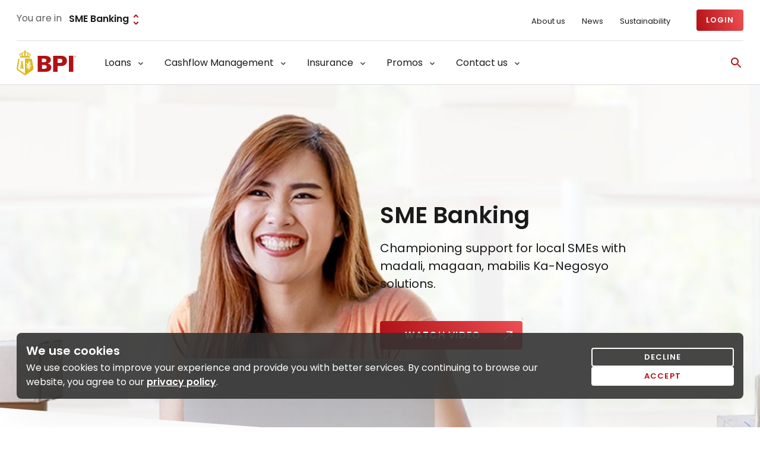

--- FILE ---
content_type: text/html;charset=utf-8
request_url: https://www.bpi.com.ph/sme-banking
body_size: 29549
content:

<!DOCTYPE HTML>
<html lang="en">
    <head>
    <title>SME Banking | BPI</title>
    	
    
<script defer="defer" type="text/javascript" src="/.rum/@adobe/helix-rum-js@%5E2/dist/rum-standalone.js"></script>
<script>
    const gtmid = "GTM-TM38L5P";
    if(gtmid && gtmid != '' && gtmid != undefined) {
        window.dataLayer = window.adobeDataLayer || [];
    }
</script>


<script>

	let dataLayerObj = {
		'event' : 'pageLoad',
		'type' : 'Landing',
		'funnelStage' : 'Awareness',
		'segments' : 'SME Banking',
		'category' : 'Generic',
		'product' : 'NA',
		'subProduct' : 'NA'
	}
if (document.cookie.indexOf("cookiesAccepted=true") >= 0) {
	window.dataLayer.push(dataLayerObj);
}
</script>


    <script src='https://cdn.evgnet.com/beacon/bankphilippineislands/prod/scripts/evergage.min.js'></script>
    <script>
        window.IS_DATA = window.IS_DATA || [];
	   window.IS_DATA.push({
        'pageType': '',
        'catalogObjectID': 'sme-banking-1511424027'
        });
    </script>


    <meta charset="UTF-8"/>
    
    <meta name="description" content="Championing support for local SMEs with madali, magaan, mabilis Ka-Negosyo solutions."/>
    
<meta property="og:type" content="website"/>
<meta property="og:title" content="SME Banking"/>
<meta property="og:description" content="Championing support for local SMEs with madali, magaan, mabilis Ka-Negosyo solutions."/>
<meta property="og:image" content="https://www.bpi.com.ph/content/dam/bpi/beta-photos/business-banking/1440%20x%20512%20main.png"/>
<meta name="keywords" content="bpi forex, bpi forex rate today, bpi ux dollar exchange rate today, bpi peso to dollar, bpi dollar exchange rate today, bpi foreign exchange rate today"/>
<meta name="twitter:card" content="summary_large_image"/>
<meta name="twitter:title" content="SME Banking"/>
<meta name="twitter:description" content="Championing support for local SMEs with madali, magaan, mabilis Ka-Negosyo solutions."/>
<meta name="twitter:image:src" content="https://www.bpi.com.ph/content/dam/bpi/beta-photos/business-banking/1440%20x%20512%20main.png"/>
<!-- Bank of Philippines Islands Schema -->
<script type="application/ld+json">
    {
        "@context":"https://schema.org",
        "@graph": [{
            "@type":"BankOrCreditUnion",
            "url":"https://www.bpi.com.ph/",
            "name":"Bank of the Philippine Islands",
            "description": "Bank of the Philippine Islands (BPI) is a leading commercial bank in the Philippines.",
            "slogan": "Do More with BPI",
            "logo": "https://www.bpi.com.ph/content/dam/bpi/main-navigation/Logo_BPI.svg",
            "address": {
                    "@type": "PostalAddress",
                    "streetAddress": "BPI Head Office, 6768 Ayala Avenue",
                    "addressLocality": "Makati City",
                    "addressRegion": "Metro Manila",
                    "postalCode": "1226",
                    "addressCountry": "PH"
            },
            "contactPoint": {
                    "@type": "ContactPoint",
                    "telephone": "+63-2-889-10000",
                    "contactType": "Customer Support"
            }
        },
        {
            "@type": "WebSite",
            "name": "Bank of the Philippine Islands",
            "url": "https://www.bpi.com.ph/",
            "description": "Bank of the Philippine Islands (BPI) is a leading commercial bank in the Philippines.",
            "potentialAction": {
                    "@type": "SearchAction",
                    "target": "https://www.bpi.com.ph/search_results?q={search_term_string}",
                    "query-input": "required name=search_term_string"
            }
        }]
    }
</script>



















    <meta name="template" content="landing-template"/>

    <meta name="viewport" content="width=device-width, initial-scale=1"/>

    
    

<link rel="preconnect" href="https://fonts.googleapis.com"/>

<link rel="preconnect" href="https://fonts.gstatic.com" crossorigin/>

<link rel="preload" as="style" href="https://fonts.googleapis.com/css2?family=Poppins:wght@400;600&display=swap" onload="this.rel='stylesheet'"/>

<link href="https://fonts.googleapis.com/css2?family=Source+Serif+4:ital,opsz,wght@0,8..60,200..900;1,8..60,200..900&display=swap" rel="stylesheet"/>

<link rel="canonical" href="/sme-banking"/>

    

    


    
    
<link rel="stylesheet" href="/etc.clientlibs/bpi/clientlibs/clientlib-dependency.lc-27e0cf1efe532a8418a27a4b09823eaf-lc.min.css" type="text/css">
<link rel="stylesheet" href="/etc.clientlibs/bpi/clientlibs/clientlib-bpi-ph.lc-9dda92757d34fd3137117f658d8ee9ed-lc.min.css" type="text/css">








    
    
    

    

    
    



    
    
<link rel="stylesheet" href="/etc.clientlibs/bpi/clientlibs/clientlib-react.lc-a6f44da3efbca18c7ff7a53b68f832b3-lc.min.css" type="text/css">



    

    
    
    <link rel="icon" sizes="16x16" href="/etc.clientlibs/bpi/clientlibs/clientlib-bpi-ph/resources/BrowserIcon.png"/>
    <link rel="icon" sizes="32x32" href="/etc.clientlibs/bpi/clientlibs/clientlib-bpi-ph/resources/TaskBar-Shortcut.png"/>
    <link rel="icon" sizes="96x96" href="/etc.clientlibs/bpi/clientlibs/clientlib-bpi-ph/resources/Dekstop-ShortCut.png"/>
    <link rel="icon" sizes="196x196" href="/etc.clientlibs/bpi/clientlibs/clientlib-bpi-ph/resources/Android-Icon.png"/>
    <link rel="apple-touch-icon" sizes="96x96" type="image/png" href="/etc.clientlibs/bpi/clientlibs/clientlib-bpi-ph/resources/Dekstop-ShortCut.png"/>
    <link rel="apple-touch-icon" sizes="156x156" href="/etc.clientlibs/bpi/clientlibs/clientlib-bpi-ph/resources/AppleTouch-Icon.png"/>

    

        
            
    
<script src="/etc.clientlibs/bpi/clientlibs/clientlib-dependency.lc-bb949c49060bcbe04ac2ad92eda43b92-lc.min.js"></script>



        
    </head>
    <body class="landingPage bpiPhPage page basicpage theme-insti" id="landingPage-569440ef1f" data-cmp-data-layer-enabled>
        
        
            
<!-- Google Tag Manager (noscript) -->
<noscript>
	<iframe title="Google Tag Manager" src="https://www.googletagmanager.com/ns.html?id=GTM-TM38L5P" height="0" width="0" style="display: none; visibility: hidden"></iframe>
</noscript>
<!-- End Google Tag Manager (noscript) -->
            	<!-- skip to main -->
	<button class="skip-to-main" tabindex="1">Skip to main content</button>
            



            
<div class="root container responsivegrid">

    
    <div id="container-9a4d59d653" class="cmp-container">
        


<div class="aem-Grid aem-Grid--12 aem-Grid--default--12 ">
    
    <div class="cardFeature aem-GridColumn aem-GridColumn--default--12">
    
    
<link rel="stylesheet" href="/etc.clientlibs/bpi/clientlibs/clientlib-bpi/cardFeature.lc-eee4184096bd68dd96d704ad67b23a93-lc.min.css" type="text/css">




    
    <div class="sectionheader ga-parent-section">

    

</div>


    
   
        
    
<script src="/etc.clientlibs/bpi/clientlibs/clientlib-bpi/cardFeature.lc-338adfca9c48a0dc638a09d09c3624ab-lc.min.js"></script>



    

</div>
<div class="container responsivegrid aem-GridColumn aem-GridColumn--default--12">

    
    
    
    <div id="container-b5411316fa" class="cmp-container">
        
        
        
    </div>

</div>
<div class="experiencefragment aem-GridColumn aem-GridColumn--default--12">
<div id="experiencefragment-11b3f6e09d" class="cmp-experiencefragment cmp-experiencefragment--header">


    
    <div id="container-6c65ec7255" class="cmp-container">
        


<div class="aem-Grid aem-Grid--12 aem-Grid--default--12 ">
    
    <div class="utilitynavigation aem-GridColumn aem-GridColumn--default--12">
	
		
    
<link rel="stylesheet" href="/etc.clientlibs/bpi/clientlibs/clientlib-bpi/utilitynavigation.lc-c354a1783543bfc71b36cc4db995bc51-lc.min.css" type="text/css">



	
	<!-- /*Utility Nav */-->
	<div class="nav-utility d-none d-xl-block">
		<div class="custom-container">
			<div class="d-flex justify-content-between align-items-center">
				
				
					
    <div class="nav-utility--dropdown d-flex">
        <span class="nav-utility--segment-text">You are in</span>
        <div class="dropdownsimple mb-0">
            
                <div class="dd-simple-wrapper dd-standalone" value="Personal Banking" data-id="personalbanking">
                    <div class="select-field__standalone selected" onclick="handleSelectField(event, this)" onkeypress="handleSelectField(event, this)" tabindex="0">
                        <span class="select-field__standalone-value selected-value">SME Banking</span>
                        <span class="icon-theme--insti">
                            <svg width="24" height="24" viewBox="0 0 24 24" fill="none" xmlns="http://www.w3.org/2000/svg">
    <path d="M12.0006 5.82875L14.4606 8.28875C14.8506 8.67875 15.4806 8.67875 15.8706 8.28875C16.2606 7.89875 16.2606 7.26875 15.8706 6.87875L12.7006 3.69875C12.3106 3.30875 11.6806 3.30875 11.2906 3.69875L8.12062 6.87875C7.73063 7.26875 7.73063 7.89875 8.12062 8.28875C8.51063 8.67875 9.14062 8.67875 9.53062 8.28875L12.0006 5.82875ZM12.0006 18.1687L9.54063 15.7087C9.15063 15.3187 8.52063 15.3187 8.13063 15.7087C7.74063 16.0988 7.74063 16.7288 8.13063 17.1188L11.3006 20.2987C11.6906 20.6887 12.3206 20.6887 12.7106 20.2987L15.8806 17.1287C16.2706 16.7387 16.2706 16.1088 15.8806 15.7188C15.4906 15.3287 14.8606 15.3287 14.4706 15.7188L12.0006 18.1687Z"/>
</svg>
                        </span>

                        <div class="dd-menu" data-event-attached="false">
                            
                                <a href="/personal" data-segment="personalbanking" target="_self" tabindex="0">
                                    <div class="menu-list-item " tabindex="-1">
                                        <div class="menu-list-item__data">
                                            <span class="menu-list-value" value="Personal Banking" data-id="personalbanking">Personal Banking</span>
                                        </div>
                                        <span class="icon-theme--insti">
                                            <svg width="24" height="24" viewBox="0 0 24 24" fill="none" xmlns="http://www.w3.org/2000/svg">
    <path d="M9.00063 16.1703L5.53063 12.7003C5.14063 12.3103 4.51063 12.3103 4.12062 12.7003C3.73063 13.0903 3.73063 13.7203 4.12062 14.1103L8.30063 18.2903C8.69063 18.6803 9.32063 18.6803 9.71063 18.2903L20.2906 7.71031C20.6806 7.32031 20.6806 6.69031 20.2906 6.30031C19.9006 5.91031 19.2706 5.91031 18.8806 6.30031L9.00063 16.1703Z"/>
</svg>
                                        </span>
                                    </div>
                                </a>
                                
                            
                                <a href="/wealth" data-segment="wealthmanagement" target="_self" tabindex="0">
                                    <div class="menu-list-item " tabindex="-1">
                                        <div class="menu-list-item__data">
                                            <span class="menu-list-value" value="Wealth Management" data-id="wealthmanagement">Wealth Management</span>
                                        </div>
                                        <span class="icon-theme--insti">
                                            <svg width="24" height="24" viewBox="0 0 24 24" fill="none" xmlns="http://www.w3.org/2000/svg">
    <path d="M9.00063 16.1703L5.53063 12.7003C5.14063 12.3103 4.51063 12.3103 4.12062 12.7003C3.73063 13.0903 3.73063 13.7203 4.12062 14.1103L8.30063 18.2903C8.69063 18.6803 9.32063 18.6803 9.71063 18.2903L20.2906 7.71031C20.6806 7.32031 20.6806 6.69031 20.2906 6.30031C19.9006 5.91031 19.2706 5.91031 18.8806 6.30031L9.00063 16.1703Z"/>
</svg>
                                        </span>
                                    </div>
                                </a>
                                <div class="d-submenu-wrapper" data-segment="wealthmanagement">
                                
                                    <div class="d-sub-menu">
                                        <a href="/wealth/preferred/gold" data-segment="bpigold" target="_self" tabindex="0">
                                            <p class="d-none">/wealth/preferred/gold</p>
                                            <div class="menu-list-item submenu-list-item  " tabindex="-1">
                                                <div class="menu-list-item__data">
                                                    <span class="menu-list-value submenu-list-value" value="BPI Gold" data-id="bpigold" data-external-link="false">BPI Gold</span>
                                                </div>
                                                
                                                <span class="icon-theme--insti">
                                                    <svg width="24" height="24" viewBox="0 0 24 24" fill="none" xmlns="http://www.w3.org/2000/svg">
    <path d="M9.00063 16.1703L5.53063 12.7003C5.14063 12.3103 4.51063 12.3103 4.12062 12.7003C3.73063 13.0903 3.73063 13.7203 4.12062 14.1103L8.30063 18.2903C8.69063 18.6803 9.32063 18.6803 9.71063 18.2903L20.2906 7.71031C20.6806 7.32031 20.6806 6.69031 20.2906 6.30031C19.9006 5.91031 19.2706 5.91031 18.8806 6.30031L9.00063 16.1703Z"/>
</svg>
                                                </span>
                                                
                                                
                                            </div>
                                        </a>
                                    </div>
                                
                                    <div class="d-sub-menu">
                                        <a href="/wealth/preferred" data-segment="bpipreferred" target="_self" tabindex="0">
                                            <p class="d-none">/wealth/preferred</p>
                                            <div class="menu-list-item submenu-list-item  " tabindex="-1">
                                                <div class="menu-list-item__data">
                                                    <span class="menu-list-value submenu-list-value" value="BPI Preferred" data-id="bpipreferred" data-external-link="false">BPI Preferred</span>
                                                </div>
                                                
                                                <span class="icon-theme--insti">
                                                    <svg width="24" height="24" viewBox="0 0 24 24" fill="none" xmlns="http://www.w3.org/2000/svg">
    <path d="M9.00063 16.1703L5.53063 12.7003C5.14063 12.3103 4.51063 12.3103 4.12062 12.7003C3.73063 13.0903 3.73063 13.7203 4.12062 14.1103L8.30063 18.2903C8.69063 18.6803 9.32063 18.6803 9.71063 18.2903L20.2906 7.71031C20.6806 7.32031 20.6806 6.69031 20.2906 6.30031C19.9006 5.91031 19.2706 5.91031 18.8806 6.30031L9.00063 16.1703Z"/>
</svg>
                                                </span>
                                                
                                                
                                            </div>
                                        </a>
                                    </div>
                                
                                </div>
                            
                                <a href="/sme-banking" data-segment="smebanking" target="_self" tabindex="0">
                                    <div class="menu-list-item selected" tabindex="-1">
                                        <div class="menu-list-item__data">
                                            <span class="menu-list-value" value="SME Banking" data-id="smebanking">SME Banking</span>
                                        </div>
                                        <span class="icon-theme--insti">
                                            <svg width="24" height="24" viewBox="0 0 24 24" fill="none" xmlns="http://www.w3.org/2000/svg">
    <path d="M9.00063 16.1703L5.53063 12.7003C5.14063 12.3103 4.51063 12.3103 4.12062 12.7003C3.73063 13.0903 3.73063 13.7203 4.12062 14.1103L8.30063 18.2903C8.69063 18.6803 9.32063 18.6803 9.71063 18.2903L20.2906 7.71031C20.6806 7.32031 20.6806 6.69031 20.2906 6.30031C19.9006 5.91031 19.2706 5.91031 18.8806 6.30031L9.00063 16.1703Z"/>
</svg>
                                        </span>
                                    </div>
                                </a>
                                
                            
                                <a href="/institutional-banking" data-segment="institutionalbanking" target="_self" tabindex="0">
                                    <div class="menu-list-item " tabindex="-1">
                                        <div class="menu-list-item__data">
                                            <span class="menu-list-value" value="Institutional Banking" data-id="institutionalbanking">Institutional Banking</span>
                                        </div>
                                        <span class="icon-theme--insti">
                                            <svg width="24" height="24" viewBox="0 0 24 24" fill="none" xmlns="http://www.w3.org/2000/svg">
    <path d="M9.00063 16.1703L5.53063 12.7003C5.14063 12.3103 4.51063 12.3103 4.12062 12.7003C3.73063 13.0903 3.73063 13.7203 4.12062 14.1103L8.30063 18.2903C8.69063 18.6803 9.32063 18.6803 9.71063 18.2903L20.2906 7.71031C20.6806 7.32031 20.6806 6.69031 20.2906 6.30031C19.9006 5.91031 19.2706 5.91031 18.8806 6.30031L9.00063 16.1703Z"/>
</svg>
                                        </span>
                                    </div>
                                </a>
                                
                            
                                <a href="/about-bpi" data-segment="bpigroup" target="_self" tabindex="0">
                                    <div class="menu-list-item " tabindex="-1">
                                        <div class="menu-list-item__data">
                                            <span class="menu-list-value" value="BPI Group" data-id="bpigroup">BPI Group</span>
                                        </div>
                                        <span class="icon-theme--insti">
                                            <svg width="24" height="24" viewBox="0 0 24 24" fill="none" xmlns="http://www.w3.org/2000/svg">
    <path d="M9.00063 16.1703L5.53063 12.7003C5.14063 12.3103 4.51063 12.3103 4.12062 12.7003C3.73063 13.0903 3.73063 13.7203 4.12062 14.1103L8.30063 18.2903C8.69063 18.6803 9.32063 18.6803 9.71063 18.2903L20.2906 7.71031C20.6806 7.32031 20.6806 6.69031 20.2906 6.30031C19.9006 5.91031 19.2706 5.91031 18.8806 6.30031L9.00063 16.1703Z"/>
</svg>
                                        </span>
                                    </div>
                                </a>
                                <div class="d-submenu-wrapper" data-segment="bpigroup">
                                
                                    <div class="d-sub-menu">
                                        <a href="/about-bpi/overview" data-segment="aboutbpi" target="_self" tabindex="0">
                                            <p class="d-none">/about-bpi/overview</p>
                                            <div class="menu-list-item submenu-list-item  " tabindex="-1">
                                                <div class="menu-list-item__data">
                                                    <span class="menu-list-value submenu-list-value" value="About BPI" data-id="aboutbpi" data-external-link="false">About BPI</span>
                                                </div>
                                                
                                                <span class="icon-theme--insti">
                                                    <svg width="24" height="24" viewBox="0 0 24 24" fill="none" xmlns="http://www.w3.org/2000/svg">
    <path d="M9.00063 16.1703L5.53063 12.7003C5.14063 12.3103 4.51063 12.3103 4.12062 12.7003C3.73063 13.0903 3.73063 13.7203 4.12062 14.1103L8.30063 18.2903C8.69063 18.6803 9.32063 18.6803 9.71063 18.2903L20.2906 7.71031C20.6806 7.32031 20.6806 6.69031 20.2906 6.30031C19.9006 5.91031 19.2706 5.91031 18.8806 6.30031L9.00063 16.1703Z"/>
</svg>
                                                </span>
                                                
                                                
                                            </div>
                                        </a>
                                    </div>
                                
                                    <div class="d-sub-menu">
                                        <a href="/group/bpiwealth" data-segment="bpiwealth" target="_self" tabindex="0">
                                            <p class="d-none">/group/bpiwealth</p>
                                            <div class="menu-list-item submenu-list-item  " tabindex="-1">
                                                <div class="menu-list-item__data">
                                                    <span class="menu-list-value submenu-list-value" value="BPI Wealth" data-id="bpiwealth" data-external-link="false">BPI Wealth</span>
                                                </div>
                                                
                                                <span class="icon-theme--insti">
                                                    <svg width="24" height="24" viewBox="0 0 24 24" fill="none" xmlns="http://www.w3.org/2000/svg">
    <path d="M9.00063 16.1703L5.53063 12.7003C5.14063 12.3103 4.51063 12.3103 4.12062 12.7003C3.73063 13.0903 3.73063 13.7203 4.12062 14.1103L8.30063 18.2903C8.69063 18.6803 9.32063 18.6803 9.71063 18.2903L20.2906 7.71031C20.6806 7.32031 20.6806 6.69031 20.2906 6.30031C19.9006 5.91031 19.2706 5.91031 18.8806 6.30031L9.00063 16.1703Z"/>
</svg>
                                                </span>
                                                
                                                
                                            </div>
                                        </a>
                                    </div>
                                
                                    <div class="d-sub-menu">
                                        <a href="/personal/insurance/ayala-plans" data-segment="ayalaplansinc" target="_self" tabindex="0">
                                            <p class="d-none">/personal/insurance/ayala-plans</p>
                                            <div class="menu-list-item submenu-list-item  " tabindex="-1">
                                                <div class="menu-list-item__data">
                                                    <span class="menu-list-value submenu-list-value" value="Ayala Plans, Inc." data-id="ayalaplansinc" data-external-link="false">Ayala Plans, Inc.</span>
                                                </div>
                                                
                                                <span class="icon-theme--insti">
                                                    <svg width="24" height="24" viewBox="0 0 24 24" fill="none" xmlns="http://www.w3.org/2000/svg">
    <path d="M9.00063 16.1703L5.53063 12.7003C5.14063 12.3103 4.51063 12.3103 4.12062 12.7003C3.73063 13.0903 3.73063 13.7203 4.12062 14.1103L8.30063 18.2903C8.69063 18.6803 9.32063 18.6803 9.71063 18.2903L20.2906 7.71031C20.6806 7.32031 20.6806 6.69031 20.2906 6.30031C19.9006 5.91031 19.2706 5.91031 18.8806 6.30031L9.00063 16.1703Z"/>
</svg>
                                                </span>
                                                
                                                
                                            </div>
                                        </a>
                                    </div>
                                
                                    <div class="d-sub-menu">
                                        <a href="https://www.banko.com.ph/" data-segment="banko" target="_self" tabindex="0" rel="nofollow">
                                            <p class="d-none">https://www.banko.com.ph/</p>
                                            <div class="menu-list-item submenu-list-item  " tabindex="-1">
                                                <div class="menu-list-item__data">
                                                    <span class="menu-list-value submenu-list-value" value="BanKo" data-id="banko" data-external-link="false">BanKo</span>
                                                </div>
                                                
                                                <span class="icon-theme--insti">
                                                    <svg width="24" height="24" viewBox="0 0 24 24" fill="none" xmlns="http://www.w3.org/2000/svg">
    <path d="M9.00063 16.1703L5.53063 12.7003C5.14063 12.3103 4.51063 12.3103 4.12062 12.7003C3.73063 13.0903 3.73063 13.7203 4.12062 14.1103L8.30063 18.2903C8.69063 18.6803 9.32063 18.6803 9.71063 18.2903L20.2906 7.71031C20.6806 7.32031 20.6806 6.69031 20.2906 6.30031C19.9006 5.91031 19.2706 5.91031 18.8806 6.30031L9.00063 16.1703Z"/>
</svg>
                                                </span>
                                                
                                                
                                            </div>
                                        </a>
                                    </div>
                                
                                    <div class="d-sub-menu">
                                        <a href="https://www.bpi-aia.com.ph/en" data-segment="bpiaialifeassurancecorporation" target="_self" tabindex="0" rel="nofollow">
                                            <p class="d-none">https://www.bpi-aia.com.ph/en</p>
                                            <div class="menu-list-item submenu-list-item  " tabindex="-1">
                                                <div class="menu-list-item__data">
                                                    <span class="menu-list-value submenu-list-value" value="BPI AIA Life Assurance Corporation" data-id="bpiaialifeassurancecorporation" data-external-link="false">BPI AIA Life Assurance Corporation</span>
                                                </div>
                                                
                                                <span class="icon-theme--insti">
                                                    <svg width="24" height="24" viewBox="0 0 24 24" fill="none" xmlns="http://www.w3.org/2000/svg">
    <path d="M9.00063 16.1703L5.53063 12.7003C5.14063 12.3103 4.51063 12.3103 4.12062 12.7003C3.73063 13.0903 3.73063 13.7203 4.12062 14.1103L8.30063 18.2903C8.69063 18.6803 9.32063 18.6803 9.71063 18.2903L20.2906 7.71031C20.6806 7.32031 20.6806 6.69031 20.2906 6.30031C19.9006 5.91031 19.2706 5.91031 18.8806 6.30031L9.00063 16.1703Z"/>
</svg>
                                                </span>
                                                
                                                
                                            </div>
                                        </a>
                                    </div>
                                
                                    <div class="d-sub-menu">
                                        <a href="/about-bpi/subsidiaries/bpi-capital" data-segment="bpicapitalcorporation" target="_self" tabindex="0">
                                            <p class="d-none">/about-bpi/subsidiaries/bpi-capital</p>
                                            <div class="menu-list-item submenu-list-item  " tabindex="-1">
                                                <div class="menu-list-item__data">
                                                    <span class="menu-list-value submenu-list-value" value="BPI Capital Corporation" data-id="bpicapitalcorporation" data-external-link="false">BPI Capital Corporation</span>
                                                </div>
                                                
                                                <span class="icon-theme--insti">
                                                    <svg width="24" height="24" viewBox="0 0 24 24" fill="none" xmlns="http://www.w3.org/2000/svg">
    <path d="M9.00063 16.1703L5.53063 12.7003C5.14063 12.3103 4.51063 12.3103 4.12062 12.7003C3.73063 13.0903 3.73063 13.7203 4.12062 14.1103L8.30063 18.2903C8.69063 18.6803 9.32063 18.6803 9.71063 18.2903L20.2906 7.71031C20.6806 7.32031 20.6806 6.69031 20.2906 6.30031C19.9006 5.91031 19.2706 5.91031 18.8806 6.30031L9.00063 16.1703Z"/>
</svg>
                                                </span>
                                                
                                                
                                            </div>
                                        </a>
                                    </div>
                                
                                    <div class="d-sub-menu">
                                        <a href="https://www.bpi.com.ph/europe" data-segment="bpieurope" target="_self" tabindex="0" rel="nofollow">
                                            <p class="d-none">https://www.bpi.com.ph/europe</p>
                                            <div class="menu-list-item submenu-list-item  " tabindex="-1">
                                                <div class="menu-list-item__data">
                                                    <span class="menu-list-value submenu-list-value" value="BPI Europe" data-id="bpieurope" data-external-link="false">BPI Europe</span>
                                                </div>
                                                
                                                <span class="icon-theme--insti">
                                                    <svg width="24" height="24" viewBox="0 0 24 24" fill="none" xmlns="http://www.w3.org/2000/svg">
    <path d="M9.00063 16.1703L5.53063 12.7003C5.14063 12.3103 4.51063 12.3103 4.12062 12.7003C3.73063 13.0903 3.73063 13.7203 4.12062 14.1103L8.30063 18.2903C8.69063 18.6803 9.32063 18.6803 9.71063 18.2903L20.2906 7.71031C20.6806 7.32031 20.6806 6.69031 20.2906 6.30031C19.9006 5.91031 19.2706 5.91031 18.8806 6.30031L9.00063 16.1703Z"/>
</svg>
                                                </span>
                                                
                                                
                                            </div>
                                        </a>
                                    </div>
                                
                                    <div class="d-sub-menu">
                                        <a href="https://www.bpifoundation.org/" data-segment="bpifoundation" target="_self" tabindex="0" rel="nofollow">
                                            <p class="d-none">https://www.bpifoundation.org/</p>
                                            <div class="menu-list-item submenu-list-item  " tabindex="-1">
                                                <div class="menu-list-item__data">
                                                    <span class="menu-list-value submenu-list-value" value="BPI Foundation" data-id="bpifoundation" data-external-link="false">BPI Foundation</span>
                                                </div>
                                                
                                                <span class="icon-theme--insti">
                                                    <svg width="24" height="24" viewBox="0 0 24 24" fill="none" xmlns="http://www.w3.org/2000/svg">
    <path d="M9.00063 16.1703L5.53063 12.7003C5.14063 12.3103 4.51063 12.3103 4.12062 12.7003C3.73063 13.0903 3.73063 13.7203 4.12062 14.1103L8.30063 18.2903C8.69063 18.6803 9.32063 18.6803 9.71063 18.2903L20.2906 7.71031C20.6806 7.32031 20.6806 6.69031 20.2906 6.30031C19.9006 5.91031 19.2706 5.91031 18.8806 6.30031L9.00063 16.1703Z"/>
</svg>
                                                </span>
                                                
                                                
                                            </div>
                                        </a>
                                    </div>
                                
                                    <div class="d-sub-menu">
                                        <a href="https://www.bpi.com.ph/wealth-hk" data-segment="bpiwealthhongkong" target="_self" tabindex="0" rel="nofollow">
                                            <p class="d-none">https://www.bpi.com.ph/wealth-hk</p>
                                            <div class="menu-list-item submenu-list-item  " tabindex="-1">
                                                <div class="menu-list-item__data">
                                                    <span class="menu-list-value submenu-list-value" value="BPI Wealth Hong Kong" data-id="bpiwealthhongkong" data-external-link="false">BPI Wealth Hong Kong</span>
                                                </div>
                                                
                                                <span class="icon-theme--insti">
                                                    <svg width="24" height="24" viewBox="0 0 24 24" fill="none" xmlns="http://www.w3.org/2000/svg">
    <path d="M9.00063 16.1703L5.53063 12.7003C5.14063 12.3103 4.51063 12.3103 4.12062 12.7003C3.73063 13.0903 3.73063 13.7203 4.12062 14.1103L8.30063 18.2903C8.69063 18.6803 9.32063 18.6803 9.71063 18.2903L20.2906 7.71031C20.6806 7.32031 20.6806 6.69031 20.2906 6.30031C19.9006 5.91031 19.2706 5.91031 18.8806 6.30031L9.00063 16.1703Z"/>
</svg>
                                                </span>
                                                
                                                
                                            </div>
                                        </a>
                                    </div>
                                
                                    <div class="d-sub-menu">
                                        <a href="https://www.bpiwealth.com.sg/" data-segment="bpiwealthsingapore" target="_self" tabindex="0" rel="nofollow">
                                            <p class="d-none">https://www.bpiwealth.com.sg/</p>
                                            <div class="menu-list-item submenu-list-item  " tabindex="-1">
                                                <div class="menu-list-item__data">
                                                    <span class="menu-list-value submenu-list-value" value="BPI Wealth Singapore" data-id="bpiwealthsingapore" data-external-link="false">BPI Wealth Singapore</span>
                                                </div>
                                                
                                                <span class="icon-theme--insti">
                                                    <svg width="24" height="24" viewBox="0 0 24 24" fill="none" xmlns="http://www.w3.org/2000/svg">
    <path d="M9.00063 16.1703L5.53063 12.7003C5.14063 12.3103 4.51063 12.3103 4.12062 12.7003C3.73063 13.0903 3.73063 13.7203 4.12062 14.1103L8.30063 18.2903C8.69063 18.6803 9.32063 18.6803 9.71063 18.2903L20.2906 7.71031C20.6806 7.32031 20.6806 6.69031 20.2906 6.30031C19.9006 5.91031 19.2706 5.91031 18.8806 6.30031L9.00063 16.1703Z"/>
</svg>
                                                </span>
                                                
                                                
                                            </div>
                                        </a>
                                    </div>
                                
                                    <div class="d-sub-menu">
                                        <a href="https://bpims.com/" data-segment="bpimsinsurance" target="_self" tabindex="0" rel="nofollow">
                                            <p class="d-none">https://bpims.com/</p>
                                            <div class="menu-list-item submenu-list-item  " tabindex="-1">
                                                <div class="menu-list-item__data">
                                                    <span class="menu-list-value submenu-list-value" value=" BPI MS Insurance" data-id="bpimsinsurance" data-external-link="false"> BPI MS Insurance</span>
                                                </div>
                                                
                                                <span class="icon-theme--insti">
                                                    <svg width="24" height="24" viewBox="0 0 24 24" fill="none" xmlns="http://www.w3.org/2000/svg">
    <path d="M9.00063 16.1703L5.53063 12.7003C5.14063 12.3103 4.51063 12.3103 4.12062 12.7003C3.73063 13.0903 3.73063 13.7203 4.12062 14.1103L8.30063 18.2903C8.69063 18.6803 9.32063 18.6803 9.71063 18.2903L20.2906 7.71031C20.6806 7.32031 20.6806 6.69031 20.2906 6.30031C19.9006 5.91031 19.2706 5.91031 18.8806 6.30031L9.00063 16.1703Z"/>
</svg>
                                                </span>
                                                
                                                
                                            </div>
                                        </a>
                                    </div>
                                
                                    <div class="d-sub-menu">
                                        <a href="https://bpitc.com.ph/" data-segment="bpitokyocenturyrental" target="_self" tabindex="0" rel="nofollow">
                                            <p class="d-none">https://bpitc.com.ph/</p>
                                            <div class="menu-list-item submenu-list-item  " tabindex="-1">
                                                <div class="menu-list-item__data">
                                                    <span class="menu-list-value submenu-list-value" value="BPI Tokyo Century Rental" data-id="bpitokyocenturyrental" data-external-link="false">BPI Tokyo Century Rental</span>
                                                </div>
                                                
                                                <span class="icon-theme--insti">
                                                    <svg width="24" height="24" viewBox="0 0 24 24" fill="none" xmlns="http://www.w3.org/2000/svg">
    <path d="M9.00063 16.1703L5.53063 12.7003C5.14063 12.3103 4.51063 12.3103 4.12062 12.7003C3.73063 13.0903 3.73063 13.7203 4.12062 14.1103L8.30063 18.2903C8.69063 18.6803 9.32063 18.6803 9.71063 18.2903L20.2906 7.71031C20.6806 7.32031 20.6806 6.69031 20.2906 6.30031C19.9006 5.91031 19.2706 5.91031 18.8806 6.30031L9.00063 16.1703Z"/>
</svg>
                                                </span>
                                                
                                                
                                            </div>
                                        </a>
                                    </div>
                                
                                    <div class="d-sub-menu">
                                        <a href="https://new.bpitrade.com/" data-segment="bpitrade" target="_self" tabindex="0" rel="nofollow">
                                            <p class="d-none">https://new.bpitrade.com/</p>
                                            <div class="menu-list-item submenu-list-item  " tabindex="-1">
                                                <div class="menu-list-item__data">
                                                    <span class="menu-list-value submenu-list-value" value="BPI Trade" data-id="bpitrade" data-external-link="false">BPI Trade</span>
                                                </div>
                                                
                                                <span class="icon-theme--insti">
                                                    <svg width="24" height="24" viewBox="0 0 24 24" fill="none" xmlns="http://www.w3.org/2000/svg">
    <path d="M9.00063 16.1703L5.53063 12.7003C5.14063 12.3103 4.51063 12.3103 4.12062 12.7003C3.73063 13.0903 3.73063 13.7203 4.12062 14.1103L8.30063 18.2903C8.69063 18.6803 9.32063 18.6803 9.71063 18.2903L20.2906 7.71031C20.6806 7.32031 20.6806 6.69031 20.2906 6.30031C19.9006 5.91031 19.2706 5.91031 18.8806 6.30031L9.00063 16.1703Z"/>
</svg>
                                                </span>
                                                
                                                
                                            </div>
                                        </a>
                                    </div>
                                
                                    <div class="d-sub-menu">
                                        <a href="https://www.buenamano.ph/" data-segment="buenamano" target="_self" tabindex="0" rel="nofollow">
                                            <p class="d-none">https://www.buenamano.ph/</p>
                                            <div class="menu-list-item submenu-list-item  " tabindex="-1">
                                                <div class="menu-list-item__data">
                                                    <span class="menu-list-value submenu-list-value" value="Buena Mano" data-id="buenamano" data-external-link="false">Buena Mano</span>
                                                </div>
                                                
                                                <span class="icon-theme--insti">
                                                    <svg width="24" height="24" viewBox="0 0 24 24" fill="none" xmlns="http://www.w3.org/2000/svg">
    <path d="M9.00063 16.1703L5.53063 12.7003C5.14063 12.3103 4.51063 12.3103 4.12062 12.7003C3.73063 13.0903 3.73063 13.7203 4.12062 14.1103L8.30063 18.2903C8.69063 18.6803 9.32063 18.6803 9.71063 18.2903L20.2906 7.71031C20.6806 7.32031 20.6806 6.69031 20.2906 6.30031C19.9006 5.91031 19.2706 5.91031 18.8806 6.30031L9.00063 16.1703Z"/>
</svg>
                                                </span>
                                                
                                                
                                            </div>
                                        </a>
                                    </div>
                                
                                </div>
                            
                        </div>
                    </div>
                </div>
            
                
            
                
            
                
            
                
            
        </div>
    </div>

				

				<div class="d-flex align-items-center">
					
					
						
    <ul class="list-inline nav-utility--list">
        <li class="list-inline-item">
            <a class="ga" href="/about-bpi/overview" target="_self" rel="noopener " data-ga-text="About us" data-ga-type="Text Link" data-ga-section="Header">
                About us
            </a>
        </li>
    
        <li class="list-inline-item">
            <a class="ga" href="/about-bpi/news" target="_self" rel="noopener " data-ga-text="News" data-ga-type="Text Link" data-ga-section="Header">
                News
            </a>
        </li>
    
        <li class="list-inline-item">
            <a class="ga" href="/about-bpi/sustainability" target="_self" rel="noopener " data-ga-text="Sustainability" data-ga-type="Text Link" data-ga-section="Header">
                Sustainability
            </a>
        </li>
    </ul>

					

					
					
						
    <div class="nav-utility--icons">
        <ul class="list-inline">
            <li class="list-inline-item nav-utility--button ">
                <div class="btn btn--fluid--primary btn--small btn--insti">
                    <div class="custom-container d-flex">
                        <a class="cmp-button ga" href="https://online.bpi.com.ph" target="_self" data-ga-text="Login" data-ga-type="Button" data-ga-section="Header" rel="nofollow">
                            <div class="cmp-button__text"><span> Login </span></div>
                        </a>
                    </div>
                </div>	
            </li>
        </ul>
    </div>

					
				</div>
			</div>
		</div>
	</div>
	<!-- /*Main Nav*/-->
	
		
    
        
    
<link rel="stylesheet" href="/etc.clientlibs/bpi/clientlibs/clientlib-bpi/mainnavigation.lc-33deb04b4aa3b37681850aa5bea12310-lc.min.css" type="text/css">



    

    <div class="nav-main">
        <div class="custom-container w-100">
            <div class="d-flex justify-content-between align-items-center">
                <div class="d-flex align-items-center">
                    <!-- /*Main Nav with Utility - Logo*/ -->
                    
                        <a href="/home" class="nav-main--logo ga" data-segmentid="smebanking" data-ga-text="Logo alttext" data-ga-type="Text Link" data-ga-section="Menu" tabindex="0">
                            <img src="/content/dam/bpi/main-navigation/BPI_RT__96x42_header_rev.svg" data-src-default="/content/dam/bpi/main-navigation/BPI_RT__96x42_header_rev.svg" loading="lazy" alt="Logo alttext" width="100%" height="100%"/>
                        </a>

                        <div class="nav-main--block d-none d-xl-inline-flex">
                            <div class="d-xl-none">
                                <!-- /*Utility Navigation - Dropdown*/ -->
                                
    <div class="nav-utility--dropdown d-flex">
        <span class="nav-utility--segment-text">You are in</span>
        <div class="dropdownsimple m-dd-simple mb-0">
            
                <div class="dd-simple-wrapper dd-standalone" value="Personal Banking" data-id="personalbanking">
                    <div class="select-field__standalone selected" onclick="handleSelectField(event, this)" onkeypress="handleSelectField(event, this)" tabindex="0">
                         <span class="select-field__standalone-value selected-value">SME Banking</span>
                        <span class="icon-theme--insti">
                            <svg width="24" height="24" viewBox="0 0 24 24" fill="none" xmlns="http://www.w3.org/2000/svg">
    <path d="M12.0006 5.82875L14.4606 8.28875C14.8506 8.67875 15.4806 8.67875 15.8706 8.28875C16.2606 7.89875 16.2606 7.26875 15.8706 6.87875L12.7006 3.69875C12.3106 3.30875 11.6806 3.30875 11.2906 3.69875L8.12062 6.87875C7.73063 7.26875 7.73063 7.89875 8.12062 8.28875C8.51063 8.67875 9.14062 8.67875 9.53062 8.28875L12.0006 5.82875ZM12.0006 18.1687L9.54063 15.7087C9.15063 15.3187 8.52063 15.3187 8.13063 15.7087C7.74063 16.0988 7.74063 16.7288 8.13063 17.1188L11.3006 20.2987C11.6906 20.6887 12.3206 20.6887 12.7106 20.2987L15.8806 17.1287C16.2706 16.7387 16.2706 16.1088 15.8806 15.7188C15.4906 15.3287 14.8606 15.3287 14.4706 15.7188L12.0006 18.1687Z"/>
</svg>
                        </span>

                        <div class="dd-menu" data-event-attached="false">
                            
                                <div class="m-menu-list-wrapper">
                                    <a class="m-link" href="/personal" target="_self" data-segment="personalbanking" tabindex="0">
                                        <div class="menu-list-item " tabindex="-1">
                                            <div class="m-item-left-section">
                                                <div class="menu-list-item__data">
                                                    <span class="menu-list-value" value="Personal Banking" data-id="personalbanking">Personal Banking</span>
                                                </div>
                                                <span class="icon-theme--insti">
                                                    <svg width="24" height="24" viewBox="0 0 24 24" fill="none" xmlns="http://www.w3.org/2000/svg">
    <path d="M9.00063 16.1703L5.53063 12.7003C5.14063 12.3103 4.51063 12.3103 4.12062 12.7003C3.73063 13.0903 3.73063 13.7203 4.12062 14.1103L8.30063 18.2903C8.69063 18.6803 9.32063 18.6803 9.71063 18.2903L20.2906 7.71031C20.6806 7.32031 20.6806 6.69031 20.2906 6.30031C19.9006 5.91031 19.2706 5.91031 18.8806 6.30031L9.00063 16.1703Z"/>
</svg>
                                                </span>
                                            </div>
                                            
                                        </div>
                                    </a>
                                    
                                </div>
                            
                                <div class="m-menu-list-wrapper">
                                    <a class="m-link" href="#" data-segment="wealthmanagement" tabindex="0">
                                        <div class="menu-list-item " tabindex="-1">
                                            <div class="m-item-left-section">
                                                <div class="menu-list-item__data">
                                                    <span class="menu-list-value" value="Wealth Management" data-id="wealthmanagement">Wealth Management</span>
                                                </div>
                                                <span class="icon-theme--insti">
                                                    <svg width="24" height="24" viewBox="0 0 24 24" fill="none" xmlns="http://www.w3.org/2000/svg">
    <path d="M9.00063 16.1703L5.53063 12.7003C5.14063 12.3103 4.51063 12.3103 4.12062 12.7003C3.73063 13.0903 3.73063 13.7203 4.12062 14.1103L8.30063 18.2903C8.69063 18.6803 9.32063 18.6803 9.71063 18.2903L20.2906 7.71031C20.6806 7.32031 20.6806 6.69031 20.2906 6.30031C19.9006 5.91031 19.2706 5.91031 18.8806 6.30031L9.00063 16.1703Z"/>
</svg>
                                                </span>
                                            </div>
                                            
                                                <div class="m-item-right-section">
                                                    <svg xmlns="http://www.w3.org/2000/svg" width="24" height="24" viewBox="0 0 24 24" fill="none">
                                                        <g clip-path="url(#clip0_6556_4505)">
                                                            <path d="M9.29055 6.70978C8.90055 7.09978 8.90055 7.72978 9.29055 8.11978L13.1705 11.9998L9.29055 15.8798C8.90055 16.2698 8.90055 16.8998 9.29055 17.2898C9.68055 17.6798 10.3105 17.6798 10.7005 17.2898L15.2905 12.6998C15.6805 12.3098 15.6805 11.6798 15.2905 11.2898L10.7005 6.69978C10.3205 6.31978 9.68055 6.31978 9.29055 6.70978Z" fill="#757575"/>
                                                        </g>
                                                        <defs>
                                                            <clipPath id="clip0_6556_4505">
                                                                <rect width="24" height="24" rx="4" fill="white"/>
                                                            </clipPath>
                                                        </defs>
                                                    </svg>
                                                </div>
                                            
                                        </div>
                                    </a>
                                    <div class="m-submenu-list-wrapper" data-segment="wealthmanagement">
                                        <div class="btn btn--text btn--reverse d-xl-none">
                                        <a class="m-submenu-back-item" href="#">
                                            <div class="cmp-button m-submenu-back-wrapper">
                                                <span class="icon-theme--insti">
                                                    <svg width="20" height="20" viewBox="0 0 20 20" fill="none" xmlns="http://www.w3.org/2000/svg">
    <path d="M12.2594 5.59141C11.9344 5.26641 11.4094 5.26641 11.0844 5.59141L7.25937 9.41641C6.93438 9.74141 6.93438 10.2664 7.25937 10.5914L11.0844 14.4164C11.4094 14.7414 11.9344 14.7414 12.2594 14.4164C12.5844 14.0914 12.5844 13.5664 12.2594 13.2414L9.02604 9.99974L12.2594 6.76641C12.5844 6.44141 12.576 5.90807 12.2594 5.59141Z"/>
</svg>
                                                </span>
                                                <span class="m-submenu-back">
                                                    Back
                                                </span>
                                            </div>
                                        </a>
                                       </div>
                                        <div>
                                        <a class="m-overview-link" href="/wealth" target="_self" tabindex="0">
                                            <div class="menu-list-item submenu-list-item">
                                                <div class="menu-list-item__data">
                                                    <span class="menu-list-value submenu-list-value" value="Wealth Management">
                                                        Wealth Management Overview
                                                    </span>
                                                </div>
                                                <span class="icon-theme--insti">
                                                    <svg width="24" height="24" viewBox="0 0 24 24" fill="none" xmlns="http://www.w3.org/2000/svg">
    <path d="M9.00063 16.1703L5.53063 12.7003C5.14063 12.3103 4.51063 12.3103 4.12062 12.7003C3.73063 13.0903 3.73063 13.7203 4.12062 14.1103L8.30063 18.2903C8.69063 18.6803 9.32063 18.6803 9.71063 18.2903L20.2906 7.71031C20.6806 7.32031 20.6806 6.69031 20.2906 6.30031C19.9006 5.91031 19.2706 5.91031 18.8806 6.30031L9.00063 16.1703Z"/>
</svg>
                                                </span>
                                            </div>
                                        </a>
                                        </div>
                                        
                                            <div>
                                                <a class="sub-menu-links" href="/wealth/preferred/gold" data-segment="bpigold" target="_self" tabindex="0">
                                                    <p class="d-none">/wealth/preferred/gold</p>
                                                    <div class="menu-list-item submenu-list-item  " tabindex="-1" data-selected="false" data-segment="bpigold">
                                                        <div class="menu-list-item__data">
                                                            <span class="menu-list-value submenu-list-value" value="BPI Gold" data-id="bpigold">BPI Gold</span>
                                                        </div>
                                                        
                                                        <span class="icon-theme--insti">
                                                            <svg width="24" height="24" viewBox="0 0 24 24" fill="none" xmlns="http://www.w3.org/2000/svg">
    <path d="M9.00063 16.1703L5.53063 12.7003C5.14063 12.3103 4.51063 12.3103 4.12062 12.7003C3.73063 13.0903 3.73063 13.7203 4.12062 14.1103L8.30063 18.2903C8.69063 18.6803 9.32063 18.6803 9.71063 18.2903L20.2906 7.71031C20.6806 7.32031 20.6806 6.69031 20.2906 6.30031C19.9006 5.91031 19.2706 5.91031 18.8806 6.30031L9.00063 16.1703Z"/>
</svg>
                                                        </span>
                                                        
                                                        
                                                    </div>
                                                </a>
                                            </div>
                                        
                                            <div>
                                                <a class="sub-menu-links" href="/wealth/preferred" data-segment="bpipreferred" target="_self" tabindex="0">
                                                    <p class="d-none">/wealth/preferred</p>
                                                    <div class="menu-list-item submenu-list-item  " tabindex="-1" data-selected="false" data-segment="bpipreferred">
                                                        <div class="menu-list-item__data">
                                                            <span class="menu-list-value submenu-list-value" value="BPI Preferred" data-id="bpipreferred">BPI Preferred</span>
                                                        </div>
                                                        
                                                        <span class="icon-theme--insti">
                                                            <svg width="24" height="24" viewBox="0 0 24 24" fill="none" xmlns="http://www.w3.org/2000/svg">
    <path d="M9.00063 16.1703L5.53063 12.7003C5.14063 12.3103 4.51063 12.3103 4.12062 12.7003C3.73063 13.0903 3.73063 13.7203 4.12062 14.1103L8.30063 18.2903C8.69063 18.6803 9.32063 18.6803 9.71063 18.2903L20.2906 7.71031C20.6806 7.32031 20.6806 6.69031 20.2906 6.30031C19.9006 5.91031 19.2706 5.91031 18.8806 6.30031L9.00063 16.1703Z"/>
</svg>
                                                        </span>
                                                        
                                                        
                                                    </div>
                                                </a>
                                            </div>
                                        
                                    </div>
                                </div>
                            
                                <div class="m-menu-list-wrapper">
                                    <a class="m-link" href="/sme-banking" target="_self" data-segment="smebanking" tabindex="0">
                                        <div class="menu-list-item selected" tabindex="-1">
                                            <div class="m-item-left-section">
                                                <div class="menu-list-item__data">
                                                    <span class="menu-list-value" value="SME Banking" data-id="smebanking">SME Banking</span>
                                                </div>
                                                <span class="icon-theme--insti">
                                                    <svg width="24" height="24" viewBox="0 0 24 24" fill="none" xmlns="http://www.w3.org/2000/svg">
    <path d="M9.00063 16.1703L5.53063 12.7003C5.14063 12.3103 4.51063 12.3103 4.12062 12.7003C3.73063 13.0903 3.73063 13.7203 4.12062 14.1103L8.30063 18.2903C8.69063 18.6803 9.32063 18.6803 9.71063 18.2903L20.2906 7.71031C20.6806 7.32031 20.6806 6.69031 20.2906 6.30031C19.9006 5.91031 19.2706 5.91031 18.8806 6.30031L9.00063 16.1703Z"/>
</svg>
                                                </span>
                                            </div>
                                            
                                        </div>
                                    </a>
                                    
                                </div>
                            
                                <div class="m-menu-list-wrapper">
                                    <a class="m-link" href="/institutional-banking" target="_self" data-segment="institutionalbanking" tabindex="0">
                                        <div class="menu-list-item " tabindex="-1">
                                            <div class="m-item-left-section">
                                                <div class="menu-list-item__data">
                                                    <span class="menu-list-value" value="Institutional Banking" data-id="institutionalbanking">Institutional Banking</span>
                                                </div>
                                                <span class="icon-theme--insti">
                                                    <svg width="24" height="24" viewBox="0 0 24 24" fill="none" xmlns="http://www.w3.org/2000/svg">
    <path d="M9.00063 16.1703L5.53063 12.7003C5.14063 12.3103 4.51063 12.3103 4.12062 12.7003C3.73063 13.0903 3.73063 13.7203 4.12062 14.1103L8.30063 18.2903C8.69063 18.6803 9.32063 18.6803 9.71063 18.2903L20.2906 7.71031C20.6806 7.32031 20.6806 6.69031 20.2906 6.30031C19.9006 5.91031 19.2706 5.91031 18.8806 6.30031L9.00063 16.1703Z"/>
</svg>
                                                </span>
                                            </div>
                                            
                                        </div>
                                    </a>
                                    
                                </div>
                            
                                <div class="m-menu-list-wrapper">
                                    <a class="m-link" href="#" data-segment="bpigroup" tabindex="0">
                                        <div class="menu-list-item " tabindex="-1">
                                            <div class="m-item-left-section">
                                                <div class="menu-list-item__data">
                                                    <span class="menu-list-value" value="BPI Group" data-id="bpigroup">BPI Group</span>
                                                </div>
                                                <span class="icon-theme--insti">
                                                    <svg width="24" height="24" viewBox="0 0 24 24" fill="none" xmlns="http://www.w3.org/2000/svg">
    <path d="M9.00063 16.1703L5.53063 12.7003C5.14063 12.3103 4.51063 12.3103 4.12062 12.7003C3.73063 13.0903 3.73063 13.7203 4.12062 14.1103L8.30063 18.2903C8.69063 18.6803 9.32063 18.6803 9.71063 18.2903L20.2906 7.71031C20.6806 7.32031 20.6806 6.69031 20.2906 6.30031C19.9006 5.91031 19.2706 5.91031 18.8806 6.30031L9.00063 16.1703Z"/>
</svg>
                                                </span>
                                            </div>
                                            
                                                <div class="m-item-right-section">
                                                    <svg xmlns="http://www.w3.org/2000/svg" width="24" height="24" viewBox="0 0 24 24" fill="none">
                                                        <g clip-path="url(#clip0_6556_4505)">
                                                            <path d="M9.29055 6.70978C8.90055 7.09978 8.90055 7.72978 9.29055 8.11978L13.1705 11.9998L9.29055 15.8798C8.90055 16.2698 8.90055 16.8998 9.29055 17.2898C9.68055 17.6798 10.3105 17.6798 10.7005 17.2898L15.2905 12.6998C15.6805 12.3098 15.6805 11.6798 15.2905 11.2898L10.7005 6.69978C10.3205 6.31978 9.68055 6.31978 9.29055 6.70978Z" fill="#757575"/>
                                                        </g>
                                                        <defs>
                                                            <clipPath id="clip0_6556_4505">
                                                                <rect width="24" height="24" rx="4" fill="white"/>
                                                            </clipPath>
                                                        </defs>
                                                    </svg>
                                                </div>
                                            
                                        </div>
                                    </a>
                                    <div class="m-submenu-list-wrapper" data-segment="bpigroup">
                                        <div class="btn btn--text btn--reverse d-xl-none">
                                        <a class="m-submenu-back-item" href="#">
                                            <div class="cmp-button m-submenu-back-wrapper">
                                                <span class="icon-theme--insti">
                                                    <svg width="20" height="20" viewBox="0 0 20 20" fill="none" xmlns="http://www.w3.org/2000/svg">
    <path d="M12.2594 5.59141C11.9344 5.26641 11.4094 5.26641 11.0844 5.59141L7.25937 9.41641C6.93438 9.74141 6.93438 10.2664 7.25937 10.5914L11.0844 14.4164C11.4094 14.7414 11.9344 14.7414 12.2594 14.4164C12.5844 14.0914 12.5844 13.5664 12.2594 13.2414L9.02604 9.99974L12.2594 6.76641C12.5844 6.44141 12.576 5.90807 12.2594 5.59141Z"/>
</svg>
                                                </span>
                                                <span class="m-submenu-back">
                                                    Back
                                                </span>
                                            </div>
                                        </a>
                                       </div>
                                        <div>
                                        <a class="m-overview-link" href="/about-bpi" target="_self" tabindex="0">
                                            <div class="menu-list-item submenu-list-item">
                                                <div class="menu-list-item__data">
                                                    <span class="menu-list-value submenu-list-value" value="BPI Group">
                                                        BPI Group Overview
                                                    </span>
                                                </div>
                                                <span class="icon-theme--insti">
                                                    <svg width="24" height="24" viewBox="0 0 24 24" fill="none" xmlns="http://www.w3.org/2000/svg">
    <path d="M9.00063 16.1703L5.53063 12.7003C5.14063 12.3103 4.51063 12.3103 4.12062 12.7003C3.73063 13.0903 3.73063 13.7203 4.12062 14.1103L8.30063 18.2903C8.69063 18.6803 9.32063 18.6803 9.71063 18.2903L20.2906 7.71031C20.6806 7.32031 20.6806 6.69031 20.2906 6.30031C19.9006 5.91031 19.2706 5.91031 18.8806 6.30031L9.00063 16.1703Z"/>
</svg>
                                                </span>
                                            </div>
                                        </a>
                                        </div>
                                        
                                            <div>
                                                <a class="sub-menu-links" href="/about-bpi/overview" data-segment="aboutbpi" target="_self" tabindex="0">
                                                    <p class="d-none">/about-bpi/overview</p>
                                                    <div class="menu-list-item submenu-list-item  " tabindex="-1" data-selected="false" data-segment="aboutbpi">
                                                        <div class="menu-list-item__data">
                                                            <span class="menu-list-value submenu-list-value" value="About BPI" data-id="aboutbpi">About BPI</span>
                                                        </div>
                                                        
                                                        <span class="icon-theme--insti">
                                                            <svg width="24" height="24" viewBox="0 0 24 24" fill="none" xmlns="http://www.w3.org/2000/svg">
    <path d="M9.00063 16.1703L5.53063 12.7003C5.14063 12.3103 4.51063 12.3103 4.12062 12.7003C3.73063 13.0903 3.73063 13.7203 4.12062 14.1103L8.30063 18.2903C8.69063 18.6803 9.32063 18.6803 9.71063 18.2903L20.2906 7.71031C20.6806 7.32031 20.6806 6.69031 20.2906 6.30031C19.9006 5.91031 19.2706 5.91031 18.8806 6.30031L9.00063 16.1703Z"/>
</svg>
                                                        </span>
                                                        
                                                        
                                                    </div>
                                                </a>
                                            </div>
                                        
                                            <div>
                                                <a class="sub-menu-links" href="/group/bpiwealth" data-segment="bpiwealth" target="_self" tabindex="0">
                                                    <p class="d-none">/group/bpiwealth</p>
                                                    <div class="menu-list-item submenu-list-item  " tabindex="-1" data-selected="false" data-segment="bpiwealth">
                                                        <div class="menu-list-item__data">
                                                            <span class="menu-list-value submenu-list-value" value="BPI Wealth" data-id="bpiwealth">BPI Wealth</span>
                                                        </div>
                                                        
                                                        <span class="icon-theme--insti">
                                                            <svg width="24" height="24" viewBox="0 0 24 24" fill="none" xmlns="http://www.w3.org/2000/svg">
    <path d="M9.00063 16.1703L5.53063 12.7003C5.14063 12.3103 4.51063 12.3103 4.12062 12.7003C3.73063 13.0903 3.73063 13.7203 4.12062 14.1103L8.30063 18.2903C8.69063 18.6803 9.32063 18.6803 9.71063 18.2903L20.2906 7.71031C20.6806 7.32031 20.6806 6.69031 20.2906 6.30031C19.9006 5.91031 19.2706 5.91031 18.8806 6.30031L9.00063 16.1703Z"/>
</svg>
                                                        </span>
                                                        
                                                        
                                                    </div>
                                                </a>
                                            </div>
                                        
                                            <div>
                                                <a class="sub-menu-links" href="/personal/insurance/ayala-plans" data-segment="ayalaplansinc" target="_self" tabindex="0">
                                                    <p class="d-none">/personal/insurance/ayala-plans</p>
                                                    <div class="menu-list-item submenu-list-item  " tabindex="-1" data-selected="false" data-segment="ayalaplansinc">
                                                        <div class="menu-list-item__data">
                                                            <span class="menu-list-value submenu-list-value" value="Ayala Plans, Inc." data-id="ayalaplansinc">Ayala Plans, Inc.</span>
                                                        </div>
                                                        
                                                        <span class="icon-theme--insti">
                                                            <svg width="24" height="24" viewBox="0 0 24 24" fill="none" xmlns="http://www.w3.org/2000/svg">
    <path d="M9.00063 16.1703L5.53063 12.7003C5.14063 12.3103 4.51063 12.3103 4.12062 12.7003C3.73063 13.0903 3.73063 13.7203 4.12062 14.1103L8.30063 18.2903C8.69063 18.6803 9.32063 18.6803 9.71063 18.2903L20.2906 7.71031C20.6806 7.32031 20.6806 6.69031 20.2906 6.30031C19.9006 5.91031 19.2706 5.91031 18.8806 6.30031L9.00063 16.1703Z"/>
</svg>
                                                        </span>
                                                        
                                                        
                                                    </div>
                                                </a>
                                            </div>
                                        
                                            <div>
                                                <a class="sub-menu-links" href="https://www.banko.com.ph/" data-segment="banko" target="_self" tabindex="0" rel="nofollow">
                                                    <p class="d-none">https://www.banko.com.ph/</p>
                                                    <div class="menu-list-item submenu-list-item  " tabindex="-1" data-selected="false" data-segment="banko">
                                                        <div class="menu-list-item__data">
                                                            <span class="menu-list-value submenu-list-value" value="BanKo" data-id="banko">BanKo</span>
                                                        </div>
                                                        
                                                        <span class="icon-theme--insti">
                                                            <svg width="24" height="24" viewBox="0 0 24 24" fill="none" xmlns="http://www.w3.org/2000/svg">
    <path d="M9.00063 16.1703L5.53063 12.7003C5.14063 12.3103 4.51063 12.3103 4.12062 12.7003C3.73063 13.0903 3.73063 13.7203 4.12062 14.1103L8.30063 18.2903C8.69063 18.6803 9.32063 18.6803 9.71063 18.2903L20.2906 7.71031C20.6806 7.32031 20.6806 6.69031 20.2906 6.30031C19.9006 5.91031 19.2706 5.91031 18.8806 6.30031L9.00063 16.1703Z"/>
</svg>
                                                        </span>
                                                        
                                                        
                                                    </div>
                                                </a>
                                            </div>
                                        
                                            <div>
                                                <a class="sub-menu-links" href="https://www.bpi-aia.com.ph/en" data-segment="bpiaialifeassurancecorporation" target="_self" tabindex="0" rel="nofollow">
                                                    <p class="d-none">https://www.bpi-aia.com.ph/en</p>
                                                    <div class="menu-list-item submenu-list-item  " tabindex="-1" data-selected="false" data-segment="bpiaialifeassurancecorporation">
                                                        <div class="menu-list-item__data">
                                                            <span class="menu-list-value submenu-list-value" value="BPI AIA Life Assurance Corporation" data-id="bpiaialifeassurancecorporation">BPI AIA Life Assurance Corporation</span>
                                                        </div>
                                                        
                                                        <span class="icon-theme--insti">
                                                            <svg width="24" height="24" viewBox="0 0 24 24" fill="none" xmlns="http://www.w3.org/2000/svg">
    <path d="M9.00063 16.1703L5.53063 12.7003C5.14063 12.3103 4.51063 12.3103 4.12062 12.7003C3.73063 13.0903 3.73063 13.7203 4.12062 14.1103L8.30063 18.2903C8.69063 18.6803 9.32063 18.6803 9.71063 18.2903L20.2906 7.71031C20.6806 7.32031 20.6806 6.69031 20.2906 6.30031C19.9006 5.91031 19.2706 5.91031 18.8806 6.30031L9.00063 16.1703Z"/>
</svg>
                                                        </span>
                                                        
                                                        
                                                    </div>
                                                </a>
                                            </div>
                                        
                                            <div>
                                                <a class="sub-menu-links" href="/about-bpi/subsidiaries/bpi-capital" data-segment="bpicapitalcorporation" target="_self" tabindex="0">
                                                    <p class="d-none">/about-bpi/subsidiaries/bpi-capital</p>
                                                    <div class="menu-list-item submenu-list-item  " tabindex="-1" data-selected="false" data-segment="bpicapitalcorporation">
                                                        <div class="menu-list-item__data">
                                                            <span class="menu-list-value submenu-list-value" value="BPI Capital Corporation" data-id="bpicapitalcorporation">BPI Capital Corporation</span>
                                                        </div>
                                                        
                                                        <span class="icon-theme--insti">
                                                            <svg width="24" height="24" viewBox="0 0 24 24" fill="none" xmlns="http://www.w3.org/2000/svg">
    <path d="M9.00063 16.1703L5.53063 12.7003C5.14063 12.3103 4.51063 12.3103 4.12062 12.7003C3.73063 13.0903 3.73063 13.7203 4.12062 14.1103L8.30063 18.2903C8.69063 18.6803 9.32063 18.6803 9.71063 18.2903L20.2906 7.71031C20.6806 7.32031 20.6806 6.69031 20.2906 6.30031C19.9006 5.91031 19.2706 5.91031 18.8806 6.30031L9.00063 16.1703Z"/>
</svg>
                                                        </span>
                                                        
                                                        
                                                    </div>
                                                </a>
                                            </div>
                                        
                                            <div>
                                                <a class="sub-menu-links" href="https://www.bpi.com.ph/europe" data-segment="bpieurope" target="_self" tabindex="0" rel="nofollow">
                                                    <p class="d-none">https://www.bpi.com.ph/europe</p>
                                                    <div class="menu-list-item submenu-list-item  " tabindex="-1" data-selected="false" data-segment="bpieurope">
                                                        <div class="menu-list-item__data">
                                                            <span class="menu-list-value submenu-list-value" value="BPI Europe" data-id="bpieurope">BPI Europe</span>
                                                        </div>
                                                        
                                                        <span class="icon-theme--insti">
                                                            <svg width="24" height="24" viewBox="0 0 24 24" fill="none" xmlns="http://www.w3.org/2000/svg">
    <path d="M9.00063 16.1703L5.53063 12.7003C5.14063 12.3103 4.51063 12.3103 4.12062 12.7003C3.73063 13.0903 3.73063 13.7203 4.12062 14.1103L8.30063 18.2903C8.69063 18.6803 9.32063 18.6803 9.71063 18.2903L20.2906 7.71031C20.6806 7.32031 20.6806 6.69031 20.2906 6.30031C19.9006 5.91031 19.2706 5.91031 18.8806 6.30031L9.00063 16.1703Z"/>
</svg>
                                                        </span>
                                                        
                                                        
                                                    </div>
                                                </a>
                                            </div>
                                        
                                            <div>
                                                <a class="sub-menu-links" href="https://www.bpifoundation.org/" data-segment="bpifoundation" target="_self" tabindex="0" rel="nofollow">
                                                    <p class="d-none">https://www.bpifoundation.org/</p>
                                                    <div class="menu-list-item submenu-list-item  " tabindex="-1" data-selected="false" data-segment="bpifoundation">
                                                        <div class="menu-list-item__data">
                                                            <span class="menu-list-value submenu-list-value" value="BPI Foundation" data-id="bpifoundation">BPI Foundation</span>
                                                        </div>
                                                        
                                                        <span class="icon-theme--insti">
                                                            <svg width="24" height="24" viewBox="0 0 24 24" fill="none" xmlns="http://www.w3.org/2000/svg">
    <path d="M9.00063 16.1703L5.53063 12.7003C5.14063 12.3103 4.51063 12.3103 4.12062 12.7003C3.73063 13.0903 3.73063 13.7203 4.12062 14.1103L8.30063 18.2903C8.69063 18.6803 9.32063 18.6803 9.71063 18.2903L20.2906 7.71031C20.6806 7.32031 20.6806 6.69031 20.2906 6.30031C19.9006 5.91031 19.2706 5.91031 18.8806 6.30031L9.00063 16.1703Z"/>
</svg>
                                                        </span>
                                                        
                                                        
                                                    </div>
                                                </a>
                                            </div>
                                        
                                            <div>
                                                <a class="sub-menu-links" href="https://www.bpi.com.ph/wealth-hk" data-segment="bpiwealthhongkong" target="_self" tabindex="0" rel="nofollow">
                                                    <p class="d-none">https://www.bpi.com.ph/wealth-hk</p>
                                                    <div class="menu-list-item submenu-list-item  " tabindex="-1" data-selected="false" data-segment="bpiwealthhongkong">
                                                        <div class="menu-list-item__data">
                                                            <span class="menu-list-value submenu-list-value" value="BPI Wealth Hong Kong" data-id="bpiwealthhongkong">BPI Wealth Hong Kong</span>
                                                        </div>
                                                        
                                                        <span class="icon-theme--insti">
                                                            <svg width="24" height="24" viewBox="0 0 24 24" fill="none" xmlns="http://www.w3.org/2000/svg">
    <path d="M9.00063 16.1703L5.53063 12.7003C5.14063 12.3103 4.51063 12.3103 4.12062 12.7003C3.73063 13.0903 3.73063 13.7203 4.12062 14.1103L8.30063 18.2903C8.69063 18.6803 9.32063 18.6803 9.71063 18.2903L20.2906 7.71031C20.6806 7.32031 20.6806 6.69031 20.2906 6.30031C19.9006 5.91031 19.2706 5.91031 18.8806 6.30031L9.00063 16.1703Z"/>
</svg>
                                                        </span>
                                                        
                                                        
                                                    </div>
                                                </a>
                                            </div>
                                        
                                            <div>
                                                <a class="sub-menu-links" href="https://www.bpiwealth.com.sg/" data-segment="bpiwealthsingapore" target="_self" tabindex="0" rel="nofollow">
                                                    <p class="d-none">https://www.bpiwealth.com.sg/</p>
                                                    <div class="menu-list-item submenu-list-item  " tabindex="-1" data-selected="false" data-segment="bpiwealthsingapore">
                                                        <div class="menu-list-item__data">
                                                            <span class="menu-list-value submenu-list-value" value="BPI Wealth Singapore" data-id="bpiwealthsingapore">BPI Wealth Singapore</span>
                                                        </div>
                                                        
                                                        <span class="icon-theme--insti">
                                                            <svg width="24" height="24" viewBox="0 0 24 24" fill="none" xmlns="http://www.w3.org/2000/svg">
    <path d="M9.00063 16.1703L5.53063 12.7003C5.14063 12.3103 4.51063 12.3103 4.12062 12.7003C3.73063 13.0903 3.73063 13.7203 4.12062 14.1103L8.30063 18.2903C8.69063 18.6803 9.32063 18.6803 9.71063 18.2903L20.2906 7.71031C20.6806 7.32031 20.6806 6.69031 20.2906 6.30031C19.9006 5.91031 19.2706 5.91031 18.8806 6.30031L9.00063 16.1703Z"/>
</svg>
                                                        </span>
                                                        
                                                        
                                                    </div>
                                                </a>
                                            </div>
                                        
                                            <div>
                                                <a class="sub-menu-links" href="https://bpims.com/" data-segment="bpimsinsurance" target="_self" tabindex="0" rel="nofollow">
                                                    <p class="d-none">https://bpims.com/</p>
                                                    <div class="menu-list-item submenu-list-item  " tabindex="-1" data-selected="false" data-segment="bpimsinsurance">
                                                        <div class="menu-list-item__data">
                                                            <span class="menu-list-value submenu-list-value" value=" BPI MS Insurance" data-id="bpimsinsurance"> BPI MS Insurance</span>
                                                        </div>
                                                        
                                                        <span class="icon-theme--insti">
                                                            <svg width="24" height="24" viewBox="0 0 24 24" fill="none" xmlns="http://www.w3.org/2000/svg">
    <path d="M9.00063 16.1703L5.53063 12.7003C5.14063 12.3103 4.51063 12.3103 4.12062 12.7003C3.73063 13.0903 3.73063 13.7203 4.12062 14.1103L8.30063 18.2903C8.69063 18.6803 9.32063 18.6803 9.71063 18.2903L20.2906 7.71031C20.6806 7.32031 20.6806 6.69031 20.2906 6.30031C19.9006 5.91031 19.2706 5.91031 18.8806 6.30031L9.00063 16.1703Z"/>
</svg>
                                                        </span>
                                                        
                                                        
                                                    </div>
                                                </a>
                                            </div>
                                        
                                            <div>
                                                <a class="sub-menu-links" href="https://bpitc.com.ph/" data-segment="bpitokyocenturyrental" target="_self" tabindex="0" rel="nofollow">
                                                    <p class="d-none">https://bpitc.com.ph/</p>
                                                    <div class="menu-list-item submenu-list-item  " tabindex="-1" data-selected="false" data-segment="bpitokyocenturyrental">
                                                        <div class="menu-list-item__data">
                                                            <span class="menu-list-value submenu-list-value" value="BPI Tokyo Century Rental" data-id="bpitokyocenturyrental">BPI Tokyo Century Rental</span>
                                                        </div>
                                                        
                                                        <span class="icon-theme--insti">
                                                            <svg width="24" height="24" viewBox="0 0 24 24" fill="none" xmlns="http://www.w3.org/2000/svg">
    <path d="M9.00063 16.1703L5.53063 12.7003C5.14063 12.3103 4.51063 12.3103 4.12062 12.7003C3.73063 13.0903 3.73063 13.7203 4.12062 14.1103L8.30063 18.2903C8.69063 18.6803 9.32063 18.6803 9.71063 18.2903L20.2906 7.71031C20.6806 7.32031 20.6806 6.69031 20.2906 6.30031C19.9006 5.91031 19.2706 5.91031 18.8806 6.30031L9.00063 16.1703Z"/>
</svg>
                                                        </span>
                                                        
                                                        
                                                    </div>
                                                </a>
                                            </div>
                                        
                                            <div>
                                                <a class="sub-menu-links" href="https://new.bpitrade.com/" data-segment="bpitrade" target="_self" tabindex="0" rel="nofollow">
                                                    <p class="d-none">https://new.bpitrade.com/</p>
                                                    <div class="menu-list-item submenu-list-item  " tabindex="-1" data-selected="false" data-segment="bpitrade">
                                                        <div class="menu-list-item__data">
                                                            <span class="menu-list-value submenu-list-value" value="BPI Trade" data-id="bpitrade">BPI Trade</span>
                                                        </div>
                                                        
                                                        <span class="icon-theme--insti">
                                                            <svg width="24" height="24" viewBox="0 0 24 24" fill="none" xmlns="http://www.w3.org/2000/svg">
    <path d="M9.00063 16.1703L5.53063 12.7003C5.14063 12.3103 4.51063 12.3103 4.12062 12.7003C3.73063 13.0903 3.73063 13.7203 4.12062 14.1103L8.30063 18.2903C8.69063 18.6803 9.32063 18.6803 9.71063 18.2903L20.2906 7.71031C20.6806 7.32031 20.6806 6.69031 20.2906 6.30031C19.9006 5.91031 19.2706 5.91031 18.8806 6.30031L9.00063 16.1703Z"/>
</svg>
                                                        </span>
                                                        
                                                        
                                                    </div>
                                                </a>
                                            </div>
                                        
                                            <div>
                                                <a class="sub-menu-links" href="https://www.buenamano.ph/" data-segment="buenamano" target="_self" tabindex="0" rel="nofollow">
                                                    <p class="d-none">https://www.buenamano.ph/</p>
                                                    <div class="menu-list-item submenu-list-item  " tabindex="-1" data-selected="false" data-segment="buenamano">
                                                        <div class="menu-list-item__data">
                                                            <span class="menu-list-value submenu-list-value" value="Buena Mano" data-id="buenamano">Buena Mano</span>
                                                        </div>
                                                        
                                                        <span class="icon-theme--insti">
                                                            <svg width="24" height="24" viewBox="0 0 24 24" fill="none" xmlns="http://www.w3.org/2000/svg">
    <path d="M9.00063 16.1703L5.53063 12.7003C5.14063 12.3103 4.51063 12.3103 4.12062 12.7003C3.73063 13.0903 3.73063 13.7203 4.12062 14.1103L8.30063 18.2903C8.69063 18.6803 9.32063 18.6803 9.71063 18.2903L20.2906 7.71031C20.6806 7.32031 20.6806 6.69031 20.2906 6.30031C19.9006 5.91031 19.2706 5.91031 18.8806 6.30031L9.00063 16.1703Z"/>
</svg>
                                                        </span>
                                                        
                                                        
                                                    </div>
                                                </a>
                                            </div>
                                        
                                    </div>
                                </div>
                            
                        </div>
                    </div>
                </div>
            
                
            
                
            
                
            
                
            
        </div>
    </div>

                            </div>

                            <!-- /*Main Nav with Utility - List*/ -->
                            
                                
	<div class="nav-main--list" id="smebanking">
		<ul class="list-inline">
			<li class="list-inline-item">
				<a href="/sme-banking/loans" class="nav-main--list-item list-inline-item--megamenu d-flex justify-content-between ga" rel=" " data-menu="Loans" data-parent-menu="Loans" data-segment="smebanking" data-ga-text="Loans" data-ga-type="Text Link" data-ga-section="Menu">
					<span class="nav-main--list-text">
						Loans
						<span class="expand-more">
							<svg width="16" height="16" viewBox="0 0 16 16" fill="none" xmlns="http://www.w3.org/2000/svg">
    <g id="expand_more" clip-path="url(#clip0_10389_2494)">
        <path id="Vector" d="M10.5871 6.19335L8.00047 8.78002L5.41381 6.19335C5.15381 5.93335 4.73381 5.93335 4.47381 6.19335C4.21381 6.45335 4.21381 6.87335 4.47381 7.13335L7.53381 10.1934C7.79381 10.4534 8.21381 10.4534 8.47381 10.1934L11.5338 7.13335C11.7938 6.87335 11.7938 6.45335 11.5338 6.19335C11.2738 5.94002 10.8471 5.93335 10.5871 6.19335Z" fill="#1A1A1A"/>
    </g>
    <defs>
        <clipPath id="clip0_10389_2494">
            <rect width="16" height="16" fill="white"/>
        </clipPath>
    </defs>
</svg>
						</span>
						<span class="expand-less d-none">
							<svg width="16" height="16" viewBox="0 0 16 16" fill="none" xmlns="http://www.w3.org/2000/svg">
    <g clip-path="url(#clip0_6022_5225)">
        <path d="M7.52697 5.80663L4.46697 8.86663C4.20697 9.12663 4.20697 9.54663 4.46697 9.80663C4.72697 10.0666 5.14697 10.0666 5.40697 9.80663L8.00031 7.21997L10.587 9.80663C10.847 10.0666 11.267 10.0666 11.527 9.80663C11.787 9.54663 11.787 9.12663 11.527 8.86663L8.46697 5.80663C8.21364 5.54663 7.78697 5.54663 7.52697 5.80663Z" fill="#8E0E12"/>
    </g>
    <defs>
        <clipPath id="clip0_6022_5225">
            <rect width="16" height="16" fill="white"/>
        </clipPath>
    </defs>
</svg>
						</span>
						<span class="icon-theme--insti d-xl-none">
								<svg width="24" height="24" viewBox="0 0 24 24" fill="none" xmlns="http://www.w3.org/2000/svg">
    <path d="M9.2925 6.70978C8.9025 7.09978 8.9025 7.72978 9.2925 8.11978L13.1725 11.9998L9.2925 15.8798C8.9025 16.2698 8.9025 16.8998 9.2925 17.2898C9.6825 17.6798 10.3125 17.6798 10.7025 17.2898L15.2925 12.6998C15.6825 12.3098 15.6825 11.6798 15.2925 11.2898L10.7025 6.69978C10.3225 6.31978 9.6825 6.31978 9.2925 6.70978Z"/>
</svg>	
						</span>
					</span>
				</a>
				<!--/* Main Nav - Megamenu*/ -->
				<div class="nav-main--megamenu">
					<div class="nav-main--megamenu-container">
						<div class="custom-container">
							<div class="btn btn--text btn--reverse nav-main--megamenu-back d-xl-none">
								<a class="cmp-button" href="#">
									<div class="cmp-button__text"><span>Back</span></div>
									<div class="button-icon">
                                        <span class="icon-theme--insti">
                                            <svg width="20" height="20" viewBox="0 0 20 20" fill="none" xmlns="http://www.w3.org/2000/svg">
    <path d="M12.2594 5.59141C11.9344 5.26641 11.4094 5.26641 11.0844 5.59141L7.25937 9.41641C6.93438 9.74141 6.93438 10.2664 7.25937 10.5914L11.0844 14.4164C11.4094 14.7414 11.9344 14.7414 12.2594 14.4164C12.5844 14.0914 12.5844 13.5664 12.2594 13.2414L9.02604 9.99974L12.2594 6.76641C12.5844 6.44141 12.576 5.90807 12.2594 5.59141Z"/>
</svg>
                                        </span>
									</div>
								</a>
							</div>

							<div class="row justify-content-between">
								<!-- /*Main Nav - Megamenu - Columns*/ -->
								<div class="col col-lg-9">

									<div class="row">
										<div class="col-9">
											<h2 class="mb-0">
												<a class="ga" href="/sme-banking/loans" data-parent-menu="Loans" data-segment="smebanking" data-ga-text="Loans overview" data-ga-type="Text Link" data-ga-section="Submenu">
													<span>Loans
														<span class="icon-theme--insti white-space-nowrap">
															overview
															<svg width="32" height="32" viewBox="0 0 32 32" fill="none" xmlns="http://www.w3.org/2000/svg">
    <path d="M6.66536 17.8317H21.5587L15.052 24.3383C14.532 24.8583 14.532 25.7117 15.052 26.2317C15.572 26.7517 16.412 26.7517 16.932 26.2317L25.7187 17.445C26.2387 16.925 26.2387 16.085 25.7187 15.565L16.9454 6.765C16.4254 6.245 15.5854 6.245 15.0654 6.765C14.5454 7.285 14.5454 8.125 15.0654 8.645L21.5587 15.165H6.66536C5.93203 15.165 5.33203 15.765 5.33203 16.4983C5.33203 17.2317 5.93203 17.8317 6.66536 17.8317Z"/>
</svg>
														</span>
													</span>
												</a>
											</h2>
											<p>Find the solution that best fit your business growth needs</p>
										</div>
									</div>

									<div class="row">
										<div class="col col-lg-4">
											<div class="nav-main--megamenu-list">
												
												<ul class="list-unstyled nav-main--megamenu-list-without-header">
													<li class=" ">
														<a class="ga" href="/sme-banking/loans/sme-credit-line" onclick="storeClickedLink(event)" data-modal-theme="false" data-parent-menu="Loans" data-segment="smebanking" data-ga-text="Ka-Negosyo Credit Line" data-ga-type="Text Link" data-ga-section="Submenu-">
															
															<span>Ka-Negosyo Credit Line</span>
															<!-- /*icon for external link */-->
															
														</a>
													</li>
												
													<li class=" ">
														<a class="ga" href="/sme-banking/loans/sme-term-loan" onclick="storeClickedLink(event)" data-modal-theme="false" data-parent-menu="Loans" data-segment="smebanking" data-ga-text="Ka-Negosyo SME Loan" data-ga-type="Text Link" data-ga-section="Submenu-">
															
															<span>Ka-Negosyo SME Loan</span>
															<!-- /*icon for external link */-->
															
														</a>
													</li>
												
													<li class=" ">
														<a class="ga" href="/sme-banking/loans/ready-loan" onclick="storeClickedLink(event)" data-modal-theme="false" data-parent-menu="Loans" data-segment="smebanking" data-ga-text="Ka-Negosyo Ready Loan" data-ga-type="Text Link" data-ga-section="Submenu-">
															
															<span>Ka-Negosyo Ready Loan</span>
															<!-- /*icon for external link */-->
															
														</a>
													</li>
												
													<li class=" ">
														<a class="ga" href="/sme-banking/loans/property-acquisition-loan" onclick="storeClickedLink(event)" data-modal-theme="false" data-parent-menu="Loans" data-segment="smebanking" data-ga-text="Ka-Negosyo SME Loan for Property Acquisition" data-ga-type="Text Link" data-ga-section="Submenu-">
															
															<span>Ka-Negosyo SME Loan for Property Acquisition</span>
															<!-- /*icon for external link */-->
															
														</a>
													</li>
												</ul>
											</div>
										</div>
									</div>
								</div>

								<!-- /*Main Nav - Megamenu - Image*/ -->
								<div class="col col-lg-3 nav-main--megamenu-image">
									<div class="badge-wrapper" style="background-image: url(/content/dam/bpi/beta-photos/business-banking/744%20x%20368%20KCL.png);">
										<span class="badge">Ka-Negosyo Credit Line</span>
									</div>
									<p>Ideal for recurring business expenses such as inventory, employee salaries, utilities, equipment maintenance, and delivery costs.</p>

									<a class="nav-main--megamenu-image-link ga" href="/sme-banking/loans/sme-credit-line" target="_blank" rel="noopener " data-ga-text="Learn more" data-ga-type="Text Link" data-ga-section="Submenu">Learn more</a>
								</div>

								<!-- /*Main Nav - Megamenu - Quick Links*/ -->
								
							</div>
						</div>
					</div>
				</div>
			</li>
		
			<li class="list-inline-item">
				<a href="/sme-banking/cashflow-management" class="nav-main--list-item list-inline-item--megamenu d-flex justify-content-between ga" rel=" " data-menu="Cashflow Management" data-parent-menu="Cashflow Management" data-segment="smebanking" data-ga-text="Cashflow Management" data-ga-type="Text Link" data-ga-section="Menu">
					<span class="nav-main--list-text">
						Cashflow Management
						<span class="expand-more">
							<svg width="16" height="16" viewBox="0 0 16 16" fill="none" xmlns="http://www.w3.org/2000/svg">
    <g id="expand_more" clip-path="url(#clip0_10389_2494)">
        <path id="Vector" d="M10.5871 6.19335L8.00047 8.78002L5.41381 6.19335C5.15381 5.93335 4.73381 5.93335 4.47381 6.19335C4.21381 6.45335 4.21381 6.87335 4.47381 7.13335L7.53381 10.1934C7.79381 10.4534 8.21381 10.4534 8.47381 10.1934L11.5338 7.13335C11.7938 6.87335 11.7938 6.45335 11.5338 6.19335C11.2738 5.94002 10.8471 5.93335 10.5871 6.19335Z" fill="#1A1A1A"/>
    </g>
    <defs>
        <clipPath id="clip0_10389_2494">
            <rect width="16" height="16" fill="white"/>
        </clipPath>
    </defs>
</svg>
						</span>
						<span class="expand-less d-none">
							<svg width="16" height="16" viewBox="0 0 16 16" fill="none" xmlns="http://www.w3.org/2000/svg">
    <g clip-path="url(#clip0_6022_5225)">
        <path d="M7.52697 5.80663L4.46697 8.86663C4.20697 9.12663 4.20697 9.54663 4.46697 9.80663C4.72697 10.0666 5.14697 10.0666 5.40697 9.80663L8.00031 7.21997L10.587 9.80663C10.847 10.0666 11.267 10.0666 11.527 9.80663C11.787 9.54663 11.787 9.12663 11.527 8.86663L8.46697 5.80663C8.21364 5.54663 7.78697 5.54663 7.52697 5.80663Z" fill="#8E0E12"/>
    </g>
    <defs>
        <clipPath id="clip0_6022_5225">
            <rect width="16" height="16" fill="white"/>
        </clipPath>
    </defs>
</svg>
						</span>
						<span class="icon-theme--insti d-xl-none">
								<svg width="24" height="24" viewBox="0 0 24 24" fill="none" xmlns="http://www.w3.org/2000/svg">
    <path d="M9.2925 6.70978C8.9025 7.09978 8.9025 7.72978 9.2925 8.11978L13.1725 11.9998L9.2925 15.8798C8.9025 16.2698 8.9025 16.8998 9.2925 17.2898C9.6825 17.6798 10.3125 17.6798 10.7025 17.2898L15.2925 12.6998C15.6825 12.3098 15.6825 11.6798 15.2925 11.2898L10.7025 6.69978C10.3225 6.31978 9.6825 6.31978 9.2925 6.70978Z"/>
</svg>	
						</span>
					</span>
				</a>
				<!--/* Main Nav - Megamenu*/ -->
				<div class="nav-main--megamenu">
					<div class="nav-main--megamenu-container">
						<div class="custom-container">
							<div class="btn btn--text btn--reverse nav-main--megamenu-back d-xl-none">
								<a class="cmp-button" href="#">
									<div class="cmp-button__text"><span>Back</span></div>
									<div class="button-icon">
                                        <span class="icon-theme--insti">
                                            <svg width="20" height="20" viewBox="0 0 20 20" fill="none" xmlns="http://www.w3.org/2000/svg">
    <path d="M12.2594 5.59141C11.9344 5.26641 11.4094 5.26641 11.0844 5.59141L7.25937 9.41641C6.93438 9.74141 6.93438 10.2664 7.25937 10.5914L11.0844 14.4164C11.4094 14.7414 11.9344 14.7414 12.2594 14.4164C12.5844 14.0914 12.5844 13.5664 12.2594 13.2414L9.02604 9.99974L12.2594 6.76641C12.5844 6.44141 12.576 5.90807 12.2594 5.59141Z"/>
</svg>
                                        </span>
									</div>
								</a>
							</div>

							<div class="row justify-content-between">
								<!-- /*Main Nav - Megamenu - Columns*/ -->
								<div class="col col-lg-9">

									<div class="row">
										<div class="col-9">
											<h2 class="mb-0">
												<a class="ga" href="/sme-banking/cashflow-management" data-parent-menu="Cashflow Management" data-segment="smebanking" data-ga-text="Cashflow Management overview" data-ga-type="Text Link" data-ga-section="Submenu">
													<span>Cashflow Management
														<span class="icon-theme--insti white-space-nowrap">
															overview
															<svg width="32" height="32" viewBox="0 0 32 32" fill="none" xmlns="http://www.w3.org/2000/svg">
    <path d="M6.66536 17.8317H21.5587L15.052 24.3383C14.532 24.8583 14.532 25.7117 15.052 26.2317C15.572 26.7517 16.412 26.7517 16.932 26.2317L25.7187 17.445C26.2387 16.925 26.2387 16.085 25.7187 15.565L16.9454 6.765C16.4254 6.245 15.5854 6.245 15.0654 6.765C14.5454 7.285 14.5454 8.125 15.0654 8.645L21.5587 15.165H6.66536C5.93203 15.165 5.33203 15.765 5.33203 16.4983C5.33203 17.2317 5.93203 17.8317 6.66536 17.8317Z"/>
</svg>
														</span>
													</span>
												</a>
											</h2>
											<p>Get solutions that will help manage your cashflow and business transactions</p>
										</div>
									</div>

									<div class="row">
										<div class="col col-lg-4">
											<div class="nav-main--megamenu-list">
												
												<ul class="list-unstyled nav-main--megamenu-list-without-header">
													<li class=" ">
														<a class="ga" href="/sme-banking/cashflow-management/bizko" onclick="storeClickedLink(event)" data-modal-theme="false" data-parent-menu="Cashflow Management" data-segment="smebanking" data-ga-text="BizKo" data-ga-type="Text Link" data-ga-section="Submenu-">
															
															<span>BizKo</span>
															<!-- /*icon for external link */-->
															
														</a>
													</li>
												
													<li class=" ">
														<a class="ga" href="/sme-banking/cashflow-management/bizlink" onclick="storeClickedLink(event)" data-modal-theme="false" data-parent-menu="Cashflow Management" data-segment="smebanking" data-ga-text="BizLink" data-ga-type="Text Link" data-ga-section="Submenu-">
															
															<span>BizLink</span>
															<!-- /*icon for external link */-->
															
														</a>
													</li>
												
													<li class=" ">
														<a class="ga" href="/sme-banking/cashflow-management/epayroll" onclick="storeClickedLink(event)" data-modal-theme="false" data-parent-menu="Cashflow Management" data-segment="smebanking" data-ga-text="ePayroll " data-ga-type="Text Link" data-ga-section="Submenu-">
															
															<span>ePayroll </span>
															<!-- /*icon for external link */-->
															
														</a>
													</li>
												
													<li class=" ">
														<a class="ga" href="/sme-banking/cashflow-management/forex" onclick="storeClickedLink(event)" data-modal-theme="false" data-parent-menu="Cashflow Management" data-segment="smebanking" data-ga-text="Foreign Exchange" data-ga-type="Text Link" data-ga-section="Submenu-">
															
															<span>Foreign Exchange</span>
															<!-- /*icon for external link */-->
															
														</a>
													</li>
												</ul>
											</div>
										</div>
									</div>
								</div>

								<!-- /*Main Nav - Megamenu - Image*/ -->
								<div class="col col-lg-3 nav-main--megamenu-image">
									<div class="badge-wrapper" style="background-image: url(/content/dam/bpi/beta-photos/beta-new/shutterstock_2142961119.jpg);">
										<span class="badge">BizLink Mobile</span>
									</div>
									<p>Download the BizLink Mobile App and start creating and approving transactions with just a few taps.</p>

									<a class="nav-main--megamenu-image-link ga" href="/sme-banking/cashflow-management/bizlink/mobile" target="_blank" rel="noopener " data-ga-text="Learn more" data-ga-type="Text Link" data-ga-section="Submenu">Learn more</a>
								</div>

								<!-- /*Main Nav - Megamenu - Quick Links*/ -->
								
							</div>
						</div>
					</div>
				</div>
			</li>
		
			<li class="list-inline-item">
				<a href="/sme-banking/insurance" class="nav-main--list-item list-inline-item--megamenu d-flex justify-content-between ga" rel=" " data-menu="Insurance" data-parent-menu="Insurance" data-segment="smebanking" data-ga-text="Insurance" data-ga-type="Text Link" data-ga-section="Menu">
					<span class="nav-main--list-text">
						Insurance
						<span class="expand-more">
							<svg width="16" height="16" viewBox="0 0 16 16" fill="none" xmlns="http://www.w3.org/2000/svg">
    <g id="expand_more" clip-path="url(#clip0_10389_2494)">
        <path id="Vector" d="M10.5871 6.19335L8.00047 8.78002L5.41381 6.19335C5.15381 5.93335 4.73381 5.93335 4.47381 6.19335C4.21381 6.45335 4.21381 6.87335 4.47381 7.13335L7.53381 10.1934C7.79381 10.4534 8.21381 10.4534 8.47381 10.1934L11.5338 7.13335C11.7938 6.87335 11.7938 6.45335 11.5338 6.19335C11.2738 5.94002 10.8471 5.93335 10.5871 6.19335Z" fill="#1A1A1A"/>
    </g>
    <defs>
        <clipPath id="clip0_10389_2494">
            <rect width="16" height="16" fill="white"/>
        </clipPath>
    </defs>
</svg>
						</span>
						<span class="expand-less d-none">
							<svg width="16" height="16" viewBox="0 0 16 16" fill="none" xmlns="http://www.w3.org/2000/svg">
    <g clip-path="url(#clip0_6022_5225)">
        <path d="M7.52697 5.80663L4.46697 8.86663C4.20697 9.12663 4.20697 9.54663 4.46697 9.80663C4.72697 10.0666 5.14697 10.0666 5.40697 9.80663L8.00031 7.21997L10.587 9.80663C10.847 10.0666 11.267 10.0666 11.527 9.80663C11.787 9.54663 11.787 9.12663 11.527 8.86663L8.46697 5.80663C8.21364 5.54663 7.78697 5.54663 7.52697 5.80663Z" fill="#8E0E12"/>
    </g>
    <defs>
        <clipPath id="clip0_6022_5225">
            <rect width="16" height="16" fill="white"/>
        </clipPath>
    </defs>
</svg>
						</span>
						<span class="icon-theme--insti d-xl-none">
								<svg width="24" height="24" viewBox="0 0 24 24" fill="none" xmlns="http://www.w3.org/2000/svg">
    <path d="M9.2925 6.70978C8.9025 7.09978 8.9025 7.72978 9.2925 8.11978L13.1725 11.9998L9.2925 15.8798C8.9025 16.2698 8.9025 16.8998 9.2925 17.2898C9.6825 17.6798 10.3125 17.6798 10.7025 17.2898L15.2925 12.6998C15.6825 12.3098 15.6825 11.6798 15.2925 11.2898L10.7025 6.69978C10.3225 6.31978 9.6825 6.31978 9.2925 6.70978Z"/>
</svg>	
						</span>
					</span>
				</a>
				<!--/* Main Nav - Megamenu*/ -->
				<div class="nav-main--megamenu">
					<div class="nav-main--megamenu-container">
						<div class="custom-container">
							<div class="btn btn--text btn--reverse nav-main--megamenu-back d-xl-none">
								<a class="cmp-button" href="#">
									<div class="cmp-button__text"><span>Back</span></div>
									<div class="button-icon">
                                        <span class="icon-theme--insti">
                                            <svg width="20" height="20" viewBox="0 0 20 20" fill="none" xmlns="http://www.w3.org/2000/svg">
    <path d="M12.2594 5.59141C11.9344 5.26641 11.4094 5.26641 11.0844 5.59141L7.25937 9.41641C6.93438 9.74141 6.93438 10.2664 7.25937 10.5914L11.0844 14.4164C11.4094 14.7414 11.9344 14.7414 12.2594 14.4164C12.5844 14.0914 12.5844 13.5664 12.2594 13.2414L9.02604 9.99974L12.2594 6.76641C12.5844 6.44141 12.576 5.90807 12.2594 5.59141Z"/>
</svg>
                                        </span>
									</div>
								</a>
							</div>

							<div class="row justify-content-between">
								<!-- /*Main Nav - Megamenu - Columns*/ -->
								<div class="col col-lg-9">

									<div class="row">
										<div class="col-9">
											<h2 class="mb-0">
												<a class="ga" href="/sme-banking/insurance" data-parent-menu="Insurance" data-segment="smebanking" data-ga-text="Insurance overview" data-ga-type="Text Link" data-ga-section="Submenu">
													<span>Insurance
														<span class="icon-theme--insti white-space-nowrap">
															overview
															<svg width="32" height="32" viewBox="0 0 32 32" fill="none" xmlns="http://www.w3.org/2000/svg">
    <path d="M6.66536 17.8317H21.5587L15.052 24.3383C14.532 24.8583 14.532 25.7117 15.052 26.2317C15.572 26.7517 16.412 26.7517 16.932 26.2317L25.7187 17.445C26.2387 16.925 26.2387 16.085 25.7187 15.565L16.9454 6.765C16.4254 6.245 15.5854 6.245 15.0654 6.765C14.5454 7.285 14.5454 8.125 15.0654 8.645L21.5587 15.165H6.66536C5.93203 15.165 5.33203 15.765 5.33203 16.4983C5.33203 17.2317 5.93203 17.8317 6.66536 17.8317Z"/>
</svg>
														</span>
													</span>
												</a>
											</h2>
											<p>Get solutions that will help protect you and your business.</p>
										</div>
									</div>

									<div class="row">
										<div class="col col-lg-4">
											<div class="nav-main--megamenu-list">
												
												<ul class="list-unstyled nav-main--megamenu-list-without-header">
													<li class=" ">
														<a class="ga" href="/sme-banking/insurance" onclick="storeClickedLink(event)" data-modal-theme="false" data-parent-menu="Insurance" data-segment="smebanking" data-ga-text="Life and Health" data-ga-type="Text Link" data-ga-section="Submenu-">
															
															<span>Life and Health</span>
															<!-- /*icon for external link */-->
															
														</a>
													</li>
												
													<li class=" ">
														<a class="ga" href="/sme-banking/insurance" onclick="storeClickedLink(event)" data-modal-theme="false" data-parent-menu="Insurance" data-segment="smebanking" data-ga-text="Asset Protection" data-ga-type="Text Link" data-ga-section="Submenu-">
															
															<span>Asset Protection</span>
															<!-- /*icon for external link */-->
															
														</a>
													</li>
												</ul>
											</div>
										</div>
									</div>
								</div>

								<!-- /*Main Nav - Megamenu - Image*/ -->
								<div class="col col-lg-3 nav-main--megamenu-image">
									
									
									
								</div>

								<!-- /*Main Nav - Megamenu - Quick Links*/ -->
								
							</div>
						</div>
					</div>
				</div>
			</li>
		
			<li class="list-inline-item">
				<a href="/sme-banking/promos" class="nav-main--list-item list-inline-item--megamenu d-flex justify-content-between ga" rel=" " data-menu="Promos" data-parent-menu="Promos" data-segment="smebanking" data-ga-text="Promos" data-ga-type="Text Link" data-ga-section="Menu">
					<span class="nav-main--list-text">
						Promos
						<span class="expand-more">
							<svg width="16" height="16" viewBox="0 0 16 16" fill="none" xmlns="http://www.w3.org/2000/svg">
    <g id="expand_more" clip-path="url(#clip0_10389_2494)">
        <path id="Vector" d="M10.5871 6.19335L8.00047 8.78002L5.41381 6.19335C5.15381 5.93335 4.73381 5.93335 4.47381 6.19335C4.21381 6.45335 4.21381 6.87335 4.47381 7.13335L7.53381 10.1934C7.79381 10.4534 8.21381 10.4534 8.47381 10.1934L11.5338 7.13335C11.7938 6.87335 11.7938 6.45335 11.5338 6.19335C11.2738 5.94002 10.8471 5.93335 10.5871 6.19335Z" fill="#1A1A1A"/>
    </g>
    <defs>
        <clipPath id="clip0_10389_2494">
            <rect width="16" height="16" fill="white"/>
        </clipPath>
    </defs>
</svg>
						</span>
						<span class="expand-less d-none">
							<svg width="16" height="16" viewBox="0 0 16 16" fill="none" xmlns="http://www.w3.org/2000/svg">
    <g clip-path="url(#clip0_6022_5225)">
        <path d="M7.52697 5.80663L4.46697 8.86663C4.20697 9.12663 4.20697 9.54663 4.46697 9.80663C4.72697 10.0666 5.14697 10.0666 5.40697 9.80663L8.00031 7.21997L10.587 9.80663C10.847 10.0666 11.267 10.0666 11.527 9.80663C11.787 9.54663 11.787 9.12663 11.527 8.86663L8.46697 5.80663C8.21364 5.54663 7.78697 5.54663 7.52697 5.80663Z" fill="#8E0E12"/>
    </g>
    <defs>
        <clipPath id="clip0_6022_5225">
            <rect width="16" height="16" fill="white"/>
        </clipPath>
    </defs>
</svg>
						</span>
						<span class="icon-theme--insti d-xl-none">
								<svg width="24" height="24" viewBox="0 0 24 24" fill="none" xmlns="http://www.w3.org/2000/svg">
    <path d="M9.2925 6.70978C8.9025 7.09978 8.9025 7.72978 9.2925 8.11978L13.1725 11.9998L9.2925 15.8798C8.9025 16.2698 8.9025 16.8998 9.2925 17.2898C9.6825 17.6798 10.3125 17.6798 10.7025 17.2898L15.2925 12.6998C15.6825 12.3098 15.6825 11.6798 15.2925 11.2898L10.7025 6.69978C10.3225 6.31978 9.6825 6.31978 9.2925 6.70978Z"/>
</svg>	
						</span>
					</span>
				</a>
				<!--/* Main Nav - Megamenu*/ -->
				<div class="nav-main--megamenu">
					<div class="nav-main--megamenu-container">
						<div class="custom-container">
							<div class="btn btn--text btn--reverse nav-main--megamenu-back d-xl-none">
								<a class="cmp-button" href="#">
									<div class="cmp-button__text"><span>Back</span></div>
									<div class="button-icon">
                                        <span class="icon-theme--insti">
                                            <svg width="20" height="20" viewBox="0 0 20 20" fill="none" xmlns="http://www.w3.org/2000/svg">
    <path d="M12.2594 5.59141C11.9344 5.26641 11.4094 5.26641 11.0844 5.59141L7.25937 9.41641C6.93438 9.74141 6.93438 10.2664 7.25937 10.5914L11.0844 14.4164C11.4094 14.7414 11.9344 14.7414 12.2594 14.4164C12.5844 14.0914 12.5844 13.5664 12.2594 13.2414L9.02604 9.99974L12.2594 6.76641C12.5844 6.44141 12.576 5.90807 12.2594 5.59141Z"/>
</svg>
                                        </span>
									</div>
								</a>
							</div>

							<div class="row justify-content-between">
								<!-- /*Main Nav - Megamenu - Columns*/ -->
								<div class="col col-lg-9">

									<div class="row">
										<div class="col-9">
											<h2 class="mb-0">
												<a class="ga" href="/sme-banking/promos" data-parent-menu="Promos" data-segment="smebanking" data-ga-text="Promos overview" data-ga-type="Text Link" data-ga-section="Submenu">
													<span>Promos
														<span class="icon-theme--insti white-space-nowrap">
															overview
															<svg width="32" height="32" viewBox="0 0 32 32" fill="none" xmlns="http://www.w3.org/2000/svg">
    <path d="M6.66536 17.8317H21.5587L15.052 24.3383C14.532 24.8583 14.532 25.7117 15.052 26.2317C15.572 26.7517 16.412 26.7517 16.932 26.2317L25.7187 17.445C26.2387 16.925 26.2387 16.085 25.7187 15.565L16.9454 6.765C16.4254 6.245 15.5854 6.245 15.0654 6.765C14.5454 7.285 14.5454 8.125 15.0654 8.645L21.5587 15.165H6.66536C5.93203 15.165 5.33203 15.765 5.33203 16.4983C5.33203 17.2317 5.93203 17.8317 6.66536 17.8317Z"/>
</svg>
														</span>
													</span>
												</a>
											</h2>
											<p>Check out our latest offers and deals to help grow and manage your business.</p>
										</div>
									</div>

									
								</div>

								<!-- /*Main Nav - Megamenu - Image*/ -->
								<div class="col col-lg-3 nav-main--megamenu-image">
									
									
									
								</div>

								<!-- /*Main Nav - Megamenu - Quick Links*/ -->
								
							</div>
						</div>
					</div>
				</div>
			</li>
		
			<li class="list-inline-item">
				<a href="/sme-banking/contact-us" class="nav-main--list-item list-inline-item--megamenu d-flex justify-content-between ga" rel=" " data-menu="Contact us" data-parent-menu="Contact us" data-segment="smebanking" data-ga-text="Contact us" data-ga-type="Text Link" data-ga-section="Menu">
					<span class="nav-main--list-text">
						Contact us
						<span class="expand-more">
							<svg width="16" height="16" viewBox="0 0 16 16" fill="none" xmlns="http://www.w3.org/2000/svg">
    <g id="expand_more" clip-path="url(#clip0_10389_2494)">
        <path id="Vector" d="M10.5871 6.19335L8.00047 8.78002L5.41381 6.19335C5.15381 5.93335 4.73381 5.93335 4.47381 6.19335C4.21381 6.45335 4.21381 6.87335 4.47381 7.13335L7.53381 10.1934C7.79381 10.4534 8.21381 10.4534 8.47381 10.1934L11.5338 7.13335C11.7938 6.87335 11.7938 6.45335 11.5338 6.19335C11.2738 5.94002 10.8471 5.93335 10.5871 6.19335Z" fill="#1A1A1A"/>
    </g>
    <defs>
        <clipPath id="clip0_10389_2494">
            <rect width="16" height="16" fill="white"/>
        </clipPath>
    </defs>
</svg>
						</span>
						<span class="expand-less d-none">
							<svg width="16" height="16" viewBox="0 0 16 16" fill="none" xmlns="http://www.w3.org/2000/svg">
    <g clip-path="url(#clip0_6022_5225)">
        <path d="M7.52697 5.80663L4.46697 8.86663C4.20697 9.12663 4.20697 9.54663 4.46697 9.80663C4.72697 10.0666 5.14697 10.0666 5.40697 9.80663L8.00031 7.21997L10.587 9.80663C10.847 10.0666 11.267 10.0666 11.527 9.80663C11.787 9.54663 11.787 9.12663 11.527 8.86663L8.46697 5.80663C8.21364 5.54663 7.78697 5.54663 7.52697 5.80663Z" fill="#8E0E12"/>
    </g>
    <defs>
        <clipPath id="clip0_6022_5225">
            <rect width="16" height="16" fill="white"/>
        </clipPath>
    </defs>
</svg>
						</span>
						<span class="icon-theme--insti d-xl-none">
								<svg width="24" height="24" viewBox="0 0 24 24" fill="none" xmlns="http://www.w3.org/2000/svg">
    <path d="M9.2925 6.70978C8.9025 7.09978 8.9025 7.72978 9.2925 8.11978L13.1725 11.9998L9.2925 15.8798C8.9025 16.2698 8.9025 16.8998 9.2925 17.2898C9.6825 17.6798 10.3125 17.6798 10.7025 17.2898L15.2925 12.6998C15.6825 12.3098 15.6825 11.6798 15.2925 11.2898L10.7025 6.69978C10.3225 6.31978 9.6825 6.31978 9.2925 6.70978Z"/>
</svg>	
						</span>
					</span>
				</a>
				<!--/* Main Nav - Megamenu*/ -->
				<div class="nav-main--megamenu">
					<div class="nav-main--megamenu-container">
						<div class="custom-container">
							<div class="btn btn--text btn--reverse nav-main--megamenu-back d-xl-none">
								<a class="cmp-button" href="#">
									<div class="cmp-button__text"><span>Back</span></div>
									<div class="button-icon">
                                        <span class="icon-theme--insti">
                                            <svg width="20" height="20" viewBox="0 0 20 20" fill="none" xmlns="http://www.w3.org/2000/svg">
    <path d="M12.2594 5.59141C11.9344 5.26641 11.4094 5.26641 11.0844 5.59141L7.25937 9.41641C6.93438 9.74141 6.93438 10.2664 7.25937 10.5914L11.0844 14.4164C11.4094 14.7414 11.9344 14.7414 12.2594 14.4164C12.5844 14.0914 12.5844 13.5664 12.2594 13.2414L9.02604 9.99974L12.2594 6.76641C12.5844 6.44141 12.576 5.90807 12.2594 5.59141Z"/>
</svg>
                                        </span>
									</div>
								</a>
							</div>

							<div class="row justify-content-between">
								<!-- /*Main Nav - Megamenu - Columns*/ -->
								<div class="col col-lg-9">

									<div class="row">
										<div class="col-9">
											<h2 class="mb-0">
												<a class="ga" href="/sme-banking/contact-us" data-parent-menu="Contact us" data-segment="smebanking" data-ga-text="Contact us overview" data-ga-type="Text Link" data-ga-section="Submenu">
													<span>Contact us
														<span class="icon-theme--insti white-space-nowrap">
															overview
															<svg width="32" height="32" viewBox="0 0 32 32" fill="none" xmlns="http://www.w3.org/2000/svg">
    <path d="M6.66536 17.8317H21.5587L15.052 24.3383C14.532 24.8583 14.532 25.7117 15.052 26.2317C15.572 26.7517 16.412 26.7517 16.932 26.2317L25.7187 17.445C26.2387 16.925 26.2387 16.085 25.7187 15.565L16.9454 6.765C16.4254 6.245 15.5854 6.245 15.0654 6.765C14.5454 7.285 14.5454 8.125 15.0654 8.645L21.5587 15.165H6.66536C5.93203 15.165 5.33203 15.765 5.33203 16.4983C5.33203 17.2317 5.93203 17.8317 6.66536 17.8317Z"/>
</svg>
														</span>
													</span>
												</a>
											</h2>
											<p>Get solutions that will help your business.</p>
										</div>
									</div>

									<div class="row">
										<div class="col col-lg-4">
											<div class="nav-main--megamenu-list">
												
												
											</div>
										</div>
									</div>
								</div>

								<!-- /*Main Nav - Megamenu - Image*/ -->
								<div class="col col-lg-3 nav-main--megamenu-image">
									
									
									
								</div>

								<!-- /*Main Nav - Megamenu - Quick Links*/ -->
								
							</div>
						</div>
					</div>
				</div>
			</li>
		</ul>
	</div>

                            

                            <div class="d-xl-none">
                                <!-- /*Utility Navigation - Right Links*/ -->
                                
    <ul class="list-inline nav-utility--list">
        <li class="list-inline-item">
            <a class="ga" href="/about-bpi/overview" target="_self" rel="noopener " data-ga-text="About us" data-ga-type="Text Link" data-ga-section="Header">
                About us
            </a>
        </li>
    
        <li class="list-inline-item">
            <a class="ga" href="/about-bpi/news" target="_self" rel="noopener " data-ga-text="News" data-ga-type="Text Link" data-ga-section="Header">
                News
            </a>
        </li>
    
        <li class="list-inline-item">
            <a class="ga" href="/about-bpi/sustainability" target="_self" rel="noopener " data-ga-text="Sustainability" data-ga-type="Text Link" data-ga-section="Header">
                Sustainability
            </a>
        </li>
    </ul>

                            </div>
                        </div>
                    
                </div>

                <div class="d-flex align-items-center">
                    <div class="d-xl-none">
                        
                            <!-- /*Utility Nav - Icons*/ -->
                            
    <div class="nav-utility--icons">
        <ul class="list-inline">
            <li class="list-inline-item nav-utility--button ">
                <div class="btn btn--fluid--primary btn--small btn--insti">
                    <div class="custom-container d-flex">
                        <a class="cmp-button ga" href="https://online.bpi.com.ph" target="_self" data-ga-text="Login" data-ga-type="Button" data-ga-section="Header" rel="nofollow">
                            <div class="cmp-button__text"><span> Login </span></div>
                        </a>
                    </div>
                </div>	
            </li>
        </ul>
    </div>

                        
                    </div>
                    <div class="nav-main--icons">
                        <!-- /*Main Nav - Icons*/ -->
                        <ul class="list-inline d-flex align-items-center">
                            <li class="list-inline-item d-xl-none">
                                <a href="#" class="nav-menu-icon" tabindex="0">
                                    <!-- /*Main Nav - Hamburger icon*/ -->
                                    <span class="icon-theme--insti nav-menu-icon--hamburger">
                                        <svg width="24" height="24" viewBox="0 0 24 24" fill="none" xmlns="http://www.w3.org/2000/svg">
    <path d="M4 18H20C20.55 18 21 17.55 21 17C21 16.45 20.55 16 20 16H4C3.45 16 3 16.45 3 17C3 17.55 3.45 18 4 18ZM4 13H20C20.55 13 21 12.55 21 12C21 11.45 20.55 11 20 11H4C3.45 11 3 11.45 3 12C3 12.55 3.45 13 4 13ZM3 7C3 7.55 3.45 8 4 8H20C20.55 8 21 7.55 21 7C21 6.45 20.55 6 20 6H4C3.45 6 3 6.45 3 7Z"/>
</svg>
                                    </span>
                                    <!-- /*Main Nav - Close icon*/ -->
                                    <span class="icon-theme--insti nav-menu-icon--close d-none">
                                        <svg width="24" height="24" viewBox="0 0 24 24" fill="none" xmlns="http://www.w3.org/2000/svg">
    <path d="M18.2987 5.70875C17.9087 5.31875 17.2787 5.31875 16.8887 5.70875L11.9988 10.5888L7.10875 5.69875C6.71875 5.30875 6.08875 5.30875 5.69875 5.69875C5.30875 6.08875 5.30875 6.71875 5.69875 7.10875L10.5888 11.9988L5.69875 16.8887C5.30875 17.2787 5.30875 17.9087 5.69875 18.2987C6.08875 18.6887 6.71875 18.6887 7.10875 18.2987L11.9988 13.4087L16.8887 18.2987C17.2787 18.6887 17.9087 18.6887 18.2987 18.2987C18.6887 17.9087 18.6887 17.2787 18.2987 16.8887L13.4087 11.9988L18.2987 7.10875C18.6787 6.72875 18.6787 6.08875 18.2987 5.70875Z" fill="#757575"/>
</svg>
    
                                    </span>
                                </a>
                            </li>
                            <li class="list-inline-item">
                                
                                    
                                        <!-- /*Main Nav - Search with Utility Nav*/ -->
                                        
                                            
    
        <div class="nav--search d-flex">
            <a href="#" class="list-inline-item--megamenu" onkeydown="handleNavIconKeyPress(event, this)" onkeyup="handleNavKeyUp(event, this)">
                <!-- Search icon -->
                <span class="icon-theme--insti nav--icon-search">
                    <svg width="24" height="24" viewBox="0 0 24 24" fill="none" xmlns="http://www.w3.org/2000/svg">
    <path d="M15.5006 14.0006H14.7106L14.4306 13.7306C15.6306 12.3306 16.2506 10.4206 15.9106 8.39063C15.4406 5.61063 13.1206 3.39063 10.3206 3.05063C6.09063 2.53063 2.53063 6.09063 3.05063 10.3206C3.39063 13.1206 5.61063 15.4406 8.39063 15.9106C10.4206 16.2506 12.3306 15.6306 13.7306 14.4306L14.0006 14.7106V15.5006L18.2506 19.7506C18.6606 20.1606 19.3306 20.1606 19.7406 19.7506C20.1506 19.3406 20.1506 18.6706 19.7406 18.2606L15.5006 14.0006ZM9.50063 14.0006C7.01063 14.0006 5.00063 11.9906 5.00063 9.50063C5.00063 7.01063 7.01063 5.00063 9.50063 5.00063C11.9906 5.00063 14.0006 7.01063 14.0006 9.50063C14.0006 11.9906 11.9906 14.0006 9.50063 14.0006Z"/>
</svg>
                </span>
                <!-- Close icon -->
                <span class="nav--icon-close d-none">
                    <svg width="24" height="24" viewBox="0 0 24 24" fill="none" xmlns="http://www.w3.org/2000/svg">
    <path d="M18.2987 5.70875C17.9087 5.31875 17.2787 5.31875 16.8887 5.70875L11.9988 10.5888L7.10875 5.69875C6.71875 5.30875 6.08875 5.30875 5.69875 5.69875C5.30875 6.08875 5.30875 6.71875 5.69875 7.10875L10.5888 11.9988L5.69875 16.8887C5.30875 17.2787 5.30875 17.9087 5.69875 18.2987C6.08875 18.6887 6.71875 18.6887 7.10875 18.2987L11.9988 13.4087L16.8887 18.2987C17.2787 18.6887 17.9087 18.6887 18.2987 18.2987C18.6887 17.9087 18.6887 17.2787 18.2987 16.8887L13.4087 11.9988L18.2987 7.10875C18.6787 6.72875 18.6787 6.08875 18.2987 5.70875Z" fill="#757575"/>
</svg>
    
                </span>
            </a>
            <div class="nav-main--megamenu">
                <div class="nav-main--megamenu-container">
                    <div class="custom-container">
                        <div class="row">
                            <div class="col col-lg-11 offset-lg-1">
                                
                                    
  
    
    
<link rel="stylesheet" href="/etc.clientlibs/bpi/clientlibs/clientlib-bpi/sectionheader.lc-cb3ce3dddc94e168b97bba8122985f0a-lc.min.css" type="text/css">



    
    
<link rel="stylesheet" href="/etc.clientlibs/bpi/clientlibs/clientlib-bpi/search.lc-50b2435eadd97cf7c6287b113c59d23a-lc.min.css" type="text/css">



  
  <div class="search-overlay--search-container">
    <div role="sectionheader" class="section-header-wrapper small zero-space--top small-space--bottom">
      <div class="section-header">
        <div class="custom-container">
          <div class="row">
            <div class="col-8">
              <div class="section-header__divider"></div>
              <div class="section-header__heading">What would you like to search today?</div>
            </div>
          </div>
        </div>
      </div>
    </div>
    <div class="search-header-cont">
      <div class="header-search-row">
        <div class="search-field-input">
          <input class="search-input" type="text" oninput="checkSearchString(event)" onkeypress="searchKeyPress(event, `/search_results`)" placeholder="E.g. Bank, Invest, Credit card" tabindex="1" onkeydown="handleNavSearchKeyPress(event, this)" onkeyup="handleNavKeyUp(event, this)" data-brand="bpi" data-search-page="/search_results"/>
          <svg class="search-field-icon" width="24" height="24" viewBox="0 0 24 24" fill="none" xmlns="http://www.w3.org/2000/svg">
            <g clip-path="url(#clip0_15571_166349)">
              <path d="M15.5006 14.0006H14.7106L14.4306 13.7306C15.6306 12.3306 16.2506 10.4206 15.9106 8.39063C15.4406 5.61063 13.1206 3.39063 10.3206 3.05063C6.09063 2.53063 2.53063 6.09063 3.05063 10.3206C3.39063 13.1206 5.61063 15.4406 8.39063 15.9106C10.4206 16.2506 12.3306 15.6306 13.7306 14.4306L14.0006 14.7106V15.5006L18.2506 19.7506C18.6606 20.1606 19.3306 20.1606 19.7406 19.7506C20.1506 19.3406 20.1506 18.6706 19.7406 18.2606L15.5006 14.0006ZM9.50063 14.0006C7.01063 14.0006 5.00063 11.9906 5.00063 9.50063C5.00063 7.01063 7.01063 5.00063 9.50063 5.00063C11.9906 5.00063 14.0006 7.01063 14.0006 9.50063C14.0006 11.9906 11.9906 14.0006 9.50063 14.0006Z" fill="#B11116"/>
            </g>
            <defs>
              <clipPath id="clip0_15571_166349">
                <rect width="24" height="24" fill="white"/>
              </clipPath>
            </defs>
          </svg>
          <svg class="search-field-close-icon" onclick="clearSearchTerm(event)" width="24" height="24" viewBox="0 0 24 24" fill="none" xmlns="http://www.w3.org/2000/svg">
            <g clip-path="url(#clip0_15593_166443)">
              <path d="M18.3007 5.7107C17.9107 5.3207 17.2807 5.3207 16.8907 5.7107L12.0007 10.5907L7.1107 5.7007C6.7207 5.3107 6.0907 5.3107 5.7007 5.7007C5.3107 6.0907 5.3107 6.7207 5.7007 7.1107L10.5907 12.0007L5.7007 16.8907C5.3107 17.2807 5.3107 17.9107 5.7007 18.3007C6.0907 18.6907 6.7207 18.6907 7.1107 18.3007L12.0007 13.4107L16.8907 18.3007C17.2807 18.6907 17.9107 18.6907 18.3007 18.3007C18.6907 17.9107 18.6907 17.2807 18.3007 16.8907L13.4107 12.0007L18.3007 7.1107C18.6807 6.7307 18.6807 6.0907 18.3007 5.7107Z" fill="#757575"/>
            </g>
            <defs>
              <clipPath id="clip0_15593_166443">
                <rect width="24" height="24" fill="white"/>
              </clipPath>
            </defs>
          </svg>
        </div>
        <div class="search-button-icon">
          <div class="btn btn--primary--icon btn--search" disabled>
            <div class="">
              <a class="cmp-button ga" href="/search_results" onkeydown="handleSearchClick(event, `/search_results`)" onclick="handleSearchClick(event, `/search_results`)" data-ga-text="Search" data-ga-type="Button" data-ga-section="Body - Search Results" data-ga-search="search" tabindex="-1">
                <svg class="icon-theme--insti" width="24" height="25" viewBox="0 0 24 25" fill="none" xmlns="http://www.w3.org/2000/svg">
                  <path d="M5 13.6479H16.17L11.29 18.5279C10.9 18.9179 10.9 19.5579 11.29 19.9479C11.68 20.3379 12.31 20.3379 12.7 19.9479L19.29 13.3579C19.68 12.9679 19.68 12.3379 19.29 11.9479L12.71 5.34792C12.32 4.95792 11.69 4.95792 11.3 5.34792C10.91 5.73792 10.91 6.36792 11.3 6.75792L16.17 11.6479H5C4.45 11.6479 4 12.0979 4 12.6479C4 13.1979 4.45 13.6479 5 13.6479Z"/>
                </svg>
              </a>
            </div>
          </div>
        </div>
      </div>
      <div class="search-helper-cont">
        <!-- <div data-sly-test="" class="search-helper-text">
                    <svg width="16" height="20" viewBox="0 0 16 20" fill="none" xmlns="http://www.w3.org/2000/svg">
                        <path d="M7.33398 6.66732H8.66732V8.00065H7.33398V6.66732ZM8.00065 13.334C8.36732 13.334 8.66732 13.034 8.66732 12.6673V10.0007C8.66732 9.63398 8.36732 9.33398 8.00065 9.33398C7.63398 9.33398 7.33398 9.63398 7.33398 10.0007V12.6673C7.33398 13.034 7.63398 13.334 8.00065 13.334ZM8.00065 3.33398C4.32065 3.33398 1.33398 6.32065 1.33398 10.0007C1.33398 13.6807 4.32065 16.6673 8.00065 16.6673C11.6807 16.6673 14.6673 13.6807 14.6673 10.0007C14.6673 6.32065 11.6807 3.33398 8.00065 3.33398ZM8.00065 15.334C5.06065 15.334 2.66732 12.9407 2.66732 10.0007C2.66732 7.06065 5.06065 4.66732 8.00065 4.66732C10.9407 4.66732 13.334 7.06065 13.334 10.0007C13.334 12.9407 10.9407 15.334 8.00065 15.334Z" fill="#5D5D5D"/>
                    </svg>
                    <span></span>
                </div> -->
        
        <div class="search-error-text">
          <svg width="16" height="20" viewBox="0 0 16 20" fill="none" xmlns="http://www.w3.org/2000/svg">
            <path d="M8.00073 5.99378L13.0207 14.6671H2.98073L8.00073 5.99378ZM1.8274 14.0004C1.31407 14.8871 1.95406 16.0004 2.98073 16.0004H13.0207C14.0474 16.0004 14.6874 14.8871 14.1741 14.0004L9.15406 5.32711C8.64073 4.44044 7.36073 4.44044 6.8474 5.32711L1.8274 14.0004ZM7.33406 9.33378V10.6671C7.33406 11.0338 7.63406 11.3338 8.00073 11.3338C8.3674 11.3338 8.6674 11.0338 8.6674 10.6671V9.33378C8.6674 8.96711 8.3674 8.66711 8.00073 8.66711C7.63406 8.66711 7.33406 8.96711 7.33406 9.33378ZM7.33406 12.6671H8.6674V14.0004H7.33406V12.6671Z" fill="#CC0000"/>
          </svg>
          <span>Type in at least 3 characters to begin your search</span>
        </div>
      </div>
    </div>
  </div>
  
    
    
<script src="/etc.clientlibs/bpi/clientlibs/clientlib-bpi/search.lc-de923148d408559bf0a1147aa83a25c4-lc.min.js"></script>



  

                                

                                <!-- Recommended Search html -->
                                
                            </div>
                        </div>
                    </div>
                </div>
            </div>
        </div>
    

                                        
                                    
                                
                            </li>
                            <!-- /*Main Nav - Login */ -->
                            
                        </ul>
                    </div>
                </div>
            </div>
        </div>
        <!-- /*/*Modal Prompt*/-->
	   <div id="nav--modal" class="w-100"><div class="modalprompt">
	
    
<link rel="stylesheet" href="/etc.clientlibs/bpi/clientlibs/clientlib-bpi/modalprompt.lc-aa746ded259f1b328c3dd5a820930e1d-lc.min.css" type="text/css">



		<div class="modalprompt-wrapper d-none">
			<div id="modal-field" class="custom-container modalprompt-container modalprompt-container--fixed">
				<h2>You&#39;re exiting this website</h2>
				<h4></h4>
				<p>Once you leave our page, you’ll be covered by the policy and security measure of the site you are visiting</p>

				<div class="modalprompt-buttons flex-row">
					<!-- Action button -->
					<div class="btn btn--primary modalprompt-btn--primary" tabindex="-1">
						<div class="custom-container d-flex" tabindex="-1">
							<a class="cmp-button ga" data-ga-text="Proceed" data-ga-type="Button" data-ga-section="Pop Up-You&#39;re exiting this website" tabindex="0" onkeydown="handlePrimaryKeydown(event, this)" onkeyup="handleKeyup(event, this)">
								<div class="cmp-button__text"><span>Proceed</span></div>
							</a>
						</div>
					</div>

					<!-- Cancel button -->
					<div class="btn btn--secondary" tabindex="-1">
						<div class="custom-container d-flex" tabindex="-1">
        					<a class="cmp-button modalprompt-close ga" data-ga-text="Cancel" data-ga-type="Button" data-ga-section="Pop Up-You&#39;re exiting this website" tabindex="0" onkeydown="handleSecondaryKeydown(event, this)" onkeyup="handleKeyup(event, this)">
								<div class="cmp-button__text"><span>Cancel</span></div>
							</a>
						</div>
					</div>

				</div>
					<a class="modalprompt-close svg-icon" href="#" tabindex="0" onkeydown="handleIconKeydown(event, this)" onkeyup="handleKeyup(event, this)">
					<svg width="32" height="32" viewBox="0 0 32 32" fill="none" xmlns="http://www.w3.org/2000/svg">
						<path d="M24.4009 7.61427C23.8809 7.09427 23.0409 7.09427 22.5209 7.61427L16.0009 14.1209L9.48094 7.60094C8.96094 7.08094 8.12094 7.08094 7.60094 7.60094C7.08094 8.12094 7.08094 8.96094 7.60094 9.48094L14.1209 16.0009L7.60094 22.5209C7.08094 23.0409 7.08094 23.8809 7.60094 24.4009C8.12094 24.9209 8.96094 24.9209 9.48094 24.4009L16.0009 17.8809L22.5209 24.4009C23.0409 24.9209 23.8809 24.9209 24.4009 24.4009C24.9209 23.8809 24.9209 23.0409 24.4009 22.5209L17.8809 16.0009L24.4009 9.48094C24.9076 8.97427 24.9076 8.12094 24.4009 7.61427Z" fill="#757575"/>
					</svg>																			
				</a>
			</div>
		</div>

	
    
<script src="/etc.clientlibs/bpi/clientlibs/clientlib-bpi/modalprompt.lc-6233a724b4e70096ccfe2897575d16f4-lc.min.js"></script>





    
</div>
</div>
       <div id="internal--nav--modal"><div class="modalprompt">
	
    



		<div class="modalprompt-wrapper d-none">
			<div id="modal-field" class="custom-container modalprompt-container modalprompt-container--fixed">
				<h2></h2>
				<h4></h4>
				
				<div class="modalprompt-buttons flex-row">
					<!-- Action button -->
					

					<!-- Cancel button -->
					

				</div>
					<a class="modalprompt-close svg-icon" href="#" tabindex="0" onkeydown="handleIconKeydown(event, this)" onkeyup="handleKeyup(event, this)">
					<svg width="32" height="32" viewBox="0 0 32 32" fill="none" xmlns="http://www.w3.org/2000/svg">
						<path d="M24.4009 7.61427C23.8809 7.09427 23.0409 7.09427 22.5209 7.61427L16.0009 14.1209L9.48094 7.60094C8.96094 7.08094 8.12094 7.08094 7.60094 7.60094C7.08094 8.12094 7.08094 8.96094 7.60094 9.48094L14.1209 16.0009L7.60094 22.5209C7.08094 23.0409 7.08094 23.8809 7.60094 24.4009C8.12094 24.9209 8.96094 24.9209 9.48094 24.4009L16.0009 17.8809L22.5209 24.4009C23.0409 24.9209 23.8809 24.9209 24.4009 24.4009C24.9209 23.8809 24.9209 23.0409 24.4009 22.5209L17.8809 16.0009L24.4009 9.48094C24.9076 8.97427 24.9076 8.12094 24.4009 7.61427Z" fill="#757575"/>
					</svg>																			
				</a>
			</div>
		</div>

	
    





    
</div>
</div>
    </div>
    
        
    
<script src="/etc.clientlibs/bpi/clientlibs/clientlib-bpi/mainnavigation.lc-340319bd20823f1d50f1f0f4fcf5b9bb-lc.min.js"></script>



    

	

	
		
    
<script src="/etc.clientlibs/bpi/clientlibs/clientlib-bpi/utilitynavigation.lc-29fa2236904605e07f2620995578f5c6-lc.min.js"></script>



	


    
</div>

    
</div>

    </div>

    
</div>

    
</div>
<main class="container responsivegrid aem-GridColumn aem-GridColumn--default--12">

    
    <div id="container-d61962ccc6" class="cmp-container">
        


<div class="aem-Grid aem-Grid--12 aem-Grid--default--12 ">
    
    <div class="herobanner aem-GridColumn aem-GridColumn--default--12">
  <!-- for clintlib css -->
  
    
    
<link rel="stylesheet" href="/etc.clientlibs/bpi/clientlibs/clientlib-bpi/herobanner.lc-d5c87e15973e1cd76fbf0a067d9f59a3-lc.min.css" type="text/css">
<link rel="stylesheet" href="/etc.clientlibs/bpi/clientlibs/clientlib-bpi/lightbox.lc-ecb995623ba76de9936873c95f025cd9-lc.min.css" type="text/css">



  
  
  <!-- svg filter to fix sharpness around the corner of hero banner img -->

<svg style="visibility: hidden; position: absolute;" width="0" height="0" xmlns="http://www.w3.org/2000/svg" version="1.1">
  <defs>
    <filter id="round-banner">
      <feGaussianBlur in="SourceGraphic" stdDeviation="5" result="blur"></feGaussianBlur>
      <feColorMatrix in="blur" mode="matrix" values="1 0 0 0 0  0 1 0 0 0  0 0 1 0 0  0 0 0 19 -9" result="goo">
      </feColorMatrix>
      <feComposite in="SourceGraphic" in2="goo" operator="atop"></feComposite>
    </filter>
  </defs>
</svg>
<!-- Hero Banner -->
  <div role="herobanner" data-is-id="sme-banking-1511424027" class="banner banner--large light banner--right no-gradient ">
    <div class="pseduo__container"></div>
    <div class="swiper swiper-hero banner__container">
      <div class="swiper-wrapper">
        
          <div class="swiper-slide">
            <div class="swiper__item">
              <div class="banner__item">
                <div class="item__image  ">
                  
                  <div class="image" style="filter: url();">
                    <div class="image">
<div data-cmp-is="image" data-cmp-lazy data-cmp-lazythreshold="0" data-cmp-src="https://s7ap1.scene7.com/is/image/bpi/1440%20x%20512%20main?qlt=85&amp;wid=%7B.width%7D&amp;ts=1685416237113&amp;dpr=off" data-cmp-widths="320,480,600,800,1024,1200,1600" data-cmp-dmimage data-asset="/content/dam/bpi/beta-photos/business-banking/1440 x 512 main.png" id="image-6be1b0bff5" data-cmp-data-layer="{&#34;image-6be1b0bff5&#34;:{&#34;@type&#34;:&#34;bpi/components/image&#34;,&#34;repo:modifyDate&#34;:&#34;2023-05-30T03:09:48Z&#34;,&#34;image&#34;:{&#34;repo:id&#34;:&#34;6067349a-422e-4ff5-a5aa-35644f87ef78&#34;,&#34;repo:modifyDate&#34;:&#34;2023-05-30T03:10:37Z&#34;,&#34;@type&#34;:&#34;image/png&#34;,&#34;repo:path&#34;:&#34;/content/dam/bpi/beta-photos/business-banking/1440 x 512 main.png&#34;,&#34;xdm:smartTags&#34;:{&#34;woman&#34;:0.859275221824646,&#34;young&#34;:0.6964672803878784,&#34;caucasian&#34;:0.7283713817596436,&#34;happy&#34;:0.6810308694839478,&#34;isolated&#34;:0.634899914264679,&#34;office&#34;:0.6512774229049683,&#34;laptop&#34;:0.9000725150108337,&#34;beautiful&#34;:0.7653341293334961,&#34;computer&#34;:0.8635699152946472,&#34;casual&#34;:0.6343123912811279,&#34;working&#34;:0.653256893157959,&#34;female&#34;:0.7870482206344604,&#34;businesswoman&#34;:0.7604084014892578,&#34;smiling&#34;:0.6324584484100342,&#34;attractive&#34;:0.7340270280838013,&#34;business&#34;:0.7417470812797546,&#34;technology&#34;:0.6909435391426086,&#34;girl&#34;:0.7456391453742981,&#34;portrait&#34;:0.6432696580886841,&#34;people&#34;:0.6386611461639404,&#34;home&#34;:0.7094091773033142,&#34;person&#34;:0.6404101252555847,&#34;adult&#34;:0.7366920113563538,&#34;internet&#34;:0.7376950979232788,&#34;sitting&#34;:0.6532111167907715}}}}" class="cmp-image" itemscope itemtype="http://schema.org/ImageObject">
    
        <noscript data-cmp-hook-image="noscript">
            
            <img src="https://s7ap1.scene7.com/is/image/bpi/1440%20x%20512%20main?qlt=85&ts=1685416237113&dpr=off" class="cmp-image__image" itemprop="contentUrl" data-cmp-hook-image="image" alt/>
            
        </noscript>
    
    
    
</div>

    

</div>

                  </div>
                  
                </div>
                <div class="  item__content">
                  
                  
                    <h1 class="content__heading">
                      <p>SME Banking</p>

                    </h1>
                  
                  
                  <div class="content__description">
                    <p>Championing support for local SMEs with madali, magaan, mabilis Ka-Negosyo solutions.</p>

                  </div>
                  <div class="btn btn--primary">
                    <div class="custom-container d-flex ">
                      <a class="cmp-button ga" href="https://youtu.be/1bL_9QB4VbQ?si&#61;zevslxQ1dOA1si1u" target="_blank" rel="nofollow" data-ga-text="WATCH VIDEO" data-ga-type="Button" data-ga-section="Hero Banner" tabindex="0">
                        <div class="cmp-button__text"><span> WATCH VIDEO </span></div>
                        
  
                        
                        
                          <div class="button-icon">
                          <svg class="icon-theme" width="24" height="24" viewBox="0 0 24 24" fill="none" xmlns="http://www.w3.org/2000/svg">
                              <path d="M10 5C9.44772 5 9 5.44772 9 6C9 6.55228 9.44772 7 10 7H15.59L4.705 17.885C4.31564 18.2744 4.31564 18.9056 4.705 19.295C5.09436 19.6844 5.72564 19.6844 6.115 19.295L17 8.41V14C17 14.5523 17.4477 15 18 15C18.5523 15 19 14.5523 19 14V6C19 5.44772 18.5523 5 18 5H10Z" fill="white"/>
                          </svg>
                          </div>
                        
                      </a>
                    </div>
                  </div>
                </div>
              </div>
            </div>
          </div>
        
      </div>
      <!-- If we need navigation buttons -->
      
      <div>
        <div style="display: flex; align-items: center; gap: 8px;">
          
          <div class="swiper-pagination"></div>
        </div>
      </div>
    </div>
  </div>
  <!-- Light box -->
  <div class="lightbox">
	
    
<script src="/etc.clientlibs/bpi/clientlibs/clientlib-bpi/lightbox.lc-cc5ce4b1311f8dff525393d67b13b964-lc.min.js"></script>




	<div role="lightbox" id="light" class="custom-container">
		<div class="row justify-content-center align-items-center">
            <div class="col-8">
				<div class="lightbox-video-container">
					<iframe id="video" width="100%" height="100%" title="Video"></iframe>
				</div>
			</div>
		</div>
	</div>
	<div role="lightboxclose" id="fade" onClick="lightbox_close(event);">
	<a href="#" class="boxclose" id="boxclose" onclick="lightbox_close(event);">
	<svg width="32" height="32" viewBox="0 0 32 32" fill="none" xmlns="http://www.w3.org/2000/svg">
	<g clip-path="url(#clip0_3046_255623)">
	<path d="M24.4009 7.61427C23.8809 7.09427 23.0409 7.09427 22.5209 7.61427L16.0009 14.1209L9.48094 7.60094C8.96094 7.08094 8.12094 7.08094 7.60094 7.60094C7.08094 8.12094 7.08094 8.96094 7.60094 9.48094L14.1209 16.0009L7.60094 22.5209C7.08094 23.0409 7.08094 23.8809 7.60094 24.4009C8.12094 24.9209 8.96094 24.9209 9.48094 24.4009L16.0009 17.8809L22.5209 24.4009C23.0409 24.9209 23.8809 24.9209 24.4009 24.4009C24.9209 23.8809 24.9209 23.0409 24.4009 22.5209L17.8809 16.0009L24.4009 9.48094C24.9076 8.97427 24.9076 8.12094 24.4009 7.61427V7.61427Z" fill="white"/>
	</g>
	<defs>
	<clipPath id="clip0_3046_255623">
	<rect width="32" height="32" fill="white"/>
	</clipPath>
	</defs>
	</svg>
	</a>
	</div></div>

  <!-- clint Lib Js -->
  
    
    
<script src="/etc.clientlibs/bpi/clientlibs/clientlib-bpi/herobanner.lc-199d00fcc9c8bfd1aa17e91b682cb027-lc.min.js"></script>



  


    


  <script>
    window.autoplay = true;
  </script>
</div>
<div class="infocard small-space aem-GridColumn aem-GridColumn--default--12">
  
    
    
<link rel="stylesheet" href="/etc.clientlibs/bpi/clientlibs/clientlib-bpi/cardinfo.lc-8cbd68ea932d0790488ad4f5ae268350-lc.min.css" type="text/css">



  
  
  <div class="sectionheader small-padding-space ga-parent-section">
  
    
    



  
  <div role="sectionheader" class="section-header-wrapper small">
    <div class="section-header">
      <div class="custom-container">
        <div class="row">
          <div class="col-8">
            <div class="section-header__divider"></div>
            <div class="section-header__heading ga-section-text">
              What would you like to do today?
            </div>
            
          </div>
        </div>
      </div>
    </div>
  </div>


    

</div>

  
  <div role="infocard" class="custom-container  ga-container infocard-eu-hk">
    <div class="row justify-content-between">
      
        <div class="cardInfo-wrapper col-info-item-5">
          <div class="cardinfo card-centered ">
            <a class="ga" href="https://kanegosyo.bpi.com.ph/s/product-finder" rel="nofollow" target="_self" tabindex="0" data-ga-text="Find a Ka-Negosyo Loan" data-ga-type="Image Link" data-ga-section="section">
              <div class="cardinfo-media cardinfo-media--icon-container justify-content-center">
                
                  <img src="/content/dam/bpi/icons/feature-icons/Feature-Loan.svg" alt="Business loans" loading="lazy" class="cardinfo-media--icon"/>
                
                
              </div>
              <h3>Find a Ka-Negosyo Loan</h3>
              
            </a>
          </div>
        </div>
      
        <div class="cardInfo-wrapper col-info-item-5">
          <div class="cardinfo card-centered ">
            <a class="ga" href="https://kanegosyo.bpi.com.ph/s/eligibility-checker" rel="nofollow" target="_self" tabindex="0" data-ga-text="Check eligibility" data-ga-type="Image Link" data-ga-section="section">
              <div class="cardinfo-media cardinfo-media--icon-container justify-content-center">
                
                  <img src="/content/dam/bpi/icons/feature-icons/Feature-Vision.svg" alt="Check eligibility" loading="lazy" class="cardinfo-media--icon"/>
                
                
              </div>
              <h3>Check eligibility</h3>
              
            </a>
          </div>
        </div>
      
        <div class="cardInfo-wrapper col-info-item-5">
          <div class="cardinfo card-centered ">
            <a class="ga" href="https://kanegosyo.bpi.com.ph/s/loan-application-portal" rel="nofollow" target="_self" tabindex="0" data-ga-text="Apply for a loan" data-ga-type="Image Link" data-ga-section="section">
              <div class="cardinfo-media cardinfo-media--icon-container justify-content-center">
                
                  <img src="/content/dam/bpi/icons/feature-icons/Feature-EasyApplication.svg" alt="Signing up logo" loading="lazy" class="cardinfo-media--icon"/>
                
                
              </div>
              <h3>Apply for a loan</h3>
              
            </a>
          </div>
        </div>
      
        <div class="cardInfo-wrapper col-info-item-5">
          <div class="cardinfo card-centered ">
            <a class="ga" href="/sme-banking/insurance" target="_self" tabindex="0" data-ga-text="Protect your business" data-ga-type="Image Link" data-ga-section="section">
              <div class="cardinfo-media cardinfo-media--icon-container justify-content-center">
                
                  <img src="/content/dam/bpi/icons/feature-icons/Feature-Insurance.svg" alt="Insurance" loading="lazy" class="cardinfo-media--icon"/>
                
                
              </div>
              <h3>Protect your business</h3>
              
            </a>
          </div>
        </div>
      
        <div class="cardInfo-wrapper col-info-item-5">
          <div class="cardinfo card-centered ">
            <a class="ga" href="/sme-banking/cashflow-management/bizlink" target="_self" tabindex="0" data-ga-text="Manage transactions" data-ga-type="Image Link" data-ga-section="section">
              <div class="cardinfo-media cardinfo-media--icon-container justify-content-center">
                
                  <img src="/content/dam/bpi/icons/feature-icons/Feature-Installment.svg" alt="Manage transactions" loading="lazy" class="cardinfo-media--icon"/>
                
                
              </div>
              <h3>Manage transactions</h3>
              
            </a>
          </div>
        </div>
      
    </div>
  </div>


    
</div>
<div class="cardMediaProfile zero-padding-space--top large-padding-space--bottom aem-GridColumn aem-GridColumn--default--12">
    
    
<link rel="stylesheet" href="/etc.clientlibs/bpi/clientlibs/clientlib-bpi/cardMediaProfile.lc-b03fec8c4177406725cafde80dc9a1e1-lc.min.css" type="text/css">



    <div>
        
        <div class="sectionheader large-padding-space--top small-padding-space--bottom ga-parent-section">
  
    
    



  
  <div role="sectionheader" class="section-header-wrapper small">
    <div class="section-header">
      <div class="custom-container">
        <div class="row">
          <div class="col-8">
            <div class="section-header__divider"></div>
            <div class="section-header__heading ga-section-text">
              Gain insights to strenghten and grow your business
            </div>
            
          </div>
        </div>
      </div>
    </div>
  </div>


    

</div>

        
        <div class="custom-container ga-container">
            <!-- Card Media Profile -->
            <div data-mcp-parentId="parent_127638085" class="swiper custom-swiper" data-swiper-min-slide="3" data-swiper-min-swipe="3">
                
                    
                    <div class="swiper-controls">
                        <div class="swiper-button-prev">
                            <svg width="32" height="32" viewBox="0 0 32 32" fill="none" xmlns="http://www.w3.org/2000/svg">
    <path d="M25.334 14.667H10.4406L16.9473 8.16029C17.4673 7.64029 17.4673 6.78695 16.9473 6.26695C16.4273 5.74695 15.5873 5.74695 15.0673 6.26695L6.28062 15.0536C5.76063 15.5736 5.76063 16.4136 6.28062 16.9336L15.0673 25.7203C15.5873 26.2403 16.4273 26.2403 16.9473 25.7203C17.4673 25.2003 17.4673 24.3603 16.9473 23.8403L10.4406 17.3336H25.334C26.0673 17.3336 26.6673 16.7336 26.6673 16.0003C26.6673 15.267 26.0673 14.667 25.334 14.667Z" fill="white"/>
</svg>
                        </div>
                        <div class="swiper-button-next">
                            <svg width="32" height="32" viewBox="0 0 32 32" fill="none" xmlns="http://www.w3.org/2000/svg">
    <path d="M6.66732 17.3336H21.5606L15.054 23.8403C14.534 24.3603 14.534 25.2136 15.054 25.7336C15.574 26.2536 16.414 26.2536 16.934 25.7336L25.7207 16.947C26.2407 16.427 26.2407 15.587 25.7207 15.067L16.9473 6.26695C16.4273 5.74695 15.5873 5.74695 15.0673 6.26695C14.5473 6.78695 14.5473 7.62695 15.0673 8.14695L21.5606 14.667H6.66732C5.93398 14.667 5.33398 15.267 5.33398 16.0003C5.33398 16.7336 5.93398 17.3336 6.66732 17.3336Z" fill="white"/>
</svg>
                        </div>
                    </div>
                

                <div class="mediaCardContainer swiper-wrapper" data-current-page="2">
                    <div class="mediaCard swiper-slide ">
                        <div class="standardCardContent">
                            
                            <div>
                            </div>
                            
                                
                                    <div class="mediaContainer">
                                        <img class="standardCardMedia cardImage" src="/content/dam/bau/media/blogs/2025/business-banking-q4/card-thriving-with-purpose.jpg" loading="lazy" alt="Thriving with Purpose"/>
                                    </div>
                                
                                
                            
                            <div class="cardDetails ">
                                
                               <!-- publish data -->
                                
                                <!-- promo expiry date -->
                                
                                <h2 class="heading">Thriving with Purpose</h2>
                                <div class="description">
                                    Resilience and Sustainability for SME Growth
                                </div>
                                
                                    <a class="ga viewArticle social-share--component-link" href="/about-bpi/news/thriving-with-purpose" data-external-link="false" data-og-title="Thriving with Purpose" target="_self" rel="noopener " data-ga-text="Read more" data-ga-type="Text Link" data-ga-section="section" tabindex="0">
                                        <span>Read more</span>
                                    </a>
                                

                                <div class="cta-chips-container">
                                    <!-- Chips -->
                                    


                                    <!-- Product compare button -->
                                    

                                    <!-- Button -->
                                    <div class="cta-container">
                                        

                                        
                                    </div>
                                </div>
                                
                                <!-- Social Sharing -->
                                 
                                
                            </div>
                        </div>
                    </div>
                
                    <div class="mediaCard swiper-slide ">
                        <div class="standardCardContent">
                            
                            <div>
                            </div>
                            
                                
                                    <div class="mediaContainer">
                                        <img class="standardCardMedia cardImage" src="/content/dam/bau/media/blogs/2025/business-banking-q4/card-no-pinoy-smes-left-behind.jpg" loading="lazy" alt="No Pinoy SME Left Behind"/>
                                    </div>
                                
                                
                            
                            <div class="cardDetails ">
                                
                               <!-- publish data -->
                                
                                <!-- promo expiry date -->
                                
                                <h2 class="heading">No Pinoy SME Left Behind</h2>
                                <div class="description">
                                    Bridging Financing Gaps with Thoughtful Innovation
                                </div>
                                
                                    <a class="ga viewArticle social-share--component-link" href="/about-bpi/news/no-pinoy-sme-left-behind" data-external-link="false" data-og-title="No Pinoy SME Left Behind" target="_self" rel="noopener " data-ga-text="Read more" data-ga-type="Text Link" data-ga-section="section" tabindex="0">
                                        <span>Read more</span>
                                    </a>
                                

                                <div class="cta-chips-container">
                                    <!-- Chips -->
                                    


                                    <!-- Product compare button -->
                                    

                                    <!-- Button -->
                                    <div class="cta-container">
                                        

                                        
                                    </div>
                                </div>
                                
                                <!-- Social Sharing -->
                                 
                                
                            </div>
                        </div>
                    </div>
                
                    <div class="mediaCard swiper-slide ">
                        <div class="standardCardContent">
                            
                            <div>
                            </div>
                            
                                
                                    <div class="mediaContainer">
                                        <img class="standardCardMedia cardImage" src="/content/dam/bau/media/blogs/2025/business-banking-q4/card-meeting-smes.jpg" loading="lazy" alt="Beyond the Barangay: Market Development Lessons for SMEs "/>
                                    </div>
                                
                                
                            
                            <div class="cardDetails ">
                                
                               <!-- publish data -->
                                
                                <!-- promo expiry date -->
                                
                                <h2 class="heading">Meeting SMEs Where They Are</h2>
                                <div class="description">
                                    Combining Technology and Empathy to Provide the Best Business Bank Products and Services in...
                                </div>
                                
                                    <a class="ga viewArticle social-share--component-link" href="/about-bpi/news/meeting-smes-where-they-are" data-external-link="false" data-og-title="Meeting SMEs Where They Are" target="_self" rel="noopener " data-ga-text="Read more" data-ga-type="Text Link" data-ga-section="section" tabindex="0">
                                        <span>Read more</span>
                                    </a>
                                

                                <div class="cta-chips-container">
                                    <!-- Chips -->
                                    


                                    <!-- Product compare button -->
                                    

                                    <!-- Button -->
                                    <div class="cta-container">
                                        

                                        
                                    </div>
                                </div>
                                
                                <!-- Social Sharing -->
                                 
                                
                            </div>
                        </div>
                    </div>
                
                    <div class="mediaCard swiper-slide  mediaCard-margin">
                        <div class="standardCardContent">
                            
                            <div>
                            </div>
                            
                                
                                    <div class="mediaContainer">
                                        <img class="standardCardMedia cardImage" src="/content/dam/bau/media/blogs/2025/business-banking-q4/card-audit-ready.jpg" loading="lazy" alt="Audit-Ready means Opportunity-Ready"/>
                                    </div>
                                
                                
                            
                            <div class="cardDetails ">
                                
                               <!-- publish data -->
                                
                                <!-- promo expiry date -->
                                
                                <h2 class="heading">Audit-Ready means Opportunity-Ready</h2>
                                <div class="description">
                                    As you close your books for the year, position your business to open new doors for grow...
                                </div>
                                
                                    <a class="ga viewArticle social-share--component-link" href="/about-bpi/news/audit-ready-means-opportunity-ready" data-external-link="false" data-og-title="Audit-Ready means Opportunity-Ready" target="_self" rel="noopener " data-ga-text="Read more" data-ga-type="Text Link" data-ga-section="section" tabindex="0">
                                        <span>Read more</span>
                                    </a>
                                

                                <div class="cta-chips-container">
                                    <!-- Chips -->
                                    


                                    <!-- Product compare button -->
                                    

                                    <!-- Button -->
                                    <div class="cta-container">
                                        

                                        
                                    </div>
                                </div>
                                
                                <!-- Social Sharing -->
                                 
                                
                            </div>
                        </div>
                    </div>
                
                    <div class="mediaCard swiper-slide  mediaCard-margin">
                        <div class="standardCardContent">
                            
                            <div>
                            </div>
                            
                                
                                    <div class="mediaContainer">
                                        <img class="standardCardMedia cardImage" src="/content/dam/bau/media/blogs/2025/business-banking-q4/card-beyond-the-barangay-market.jpg" loading="lazy" alt="Beyond the Barangay: Market Development Lessons for SMEs "/>
                                    </div>
                                
                                
                            
                            <div class="cardDetails ">
                                
                               <!-- publish data -->
                                
                                <!-- promo expiry date -->
                                
                                <h2 class="heading">Beyond the Barangay: Market Development Lessons for SMEs </h2>
                                <div class="description">
                                    For many Filipino SMEs, the barangay is where business begins. It’s where customers are nei...
                                </div>
                                
                                    <a class="ga viewArticle social-share--component-link" href="/about-bpi/news/beyond-the-barangay-market-development-lessons-for-smes" data-external-link="false" data-og-title="Beyond the Barangay: Market Development Lessons for SMEs " target="_self" rel="noopener " data-ga-text="Read more" data-ga-type="Text Link" data-ga-section="section" tabindex="0">
                                        <span>Read more</span>
                                    </a>
                                

                                <div class="cta-chips-container">
                                    <!-- Chips -->
                                    


                                    <!-- Product compare button -->
                                    

                                    <!-- Button -->
                                    <div class="cta-container">
                                        

                                        
                                    </div>
                                </div>
                                
                                <!-- Social Sharing -->
                                 
                                
                            </div>
                        </div>
                    </div>
                
                    <div class="mediaCard swiper-slide  mediaCard-margin">
                        <div class="standardCardContent">
                            
                            <div>
                            </div>
                            
                                
                                    <div class="mediaContainer">
                                        <img class="standardCardMedia cardImage" src="/content/dam/bau/media/blogs/2025/business-banking-q4/card-plug-in-play-smart-tech.png" loading="lazy" alt="Plug In, Play Smart, and Profit with Technology"/>
                                    </div>
                                
                                
                            
                            <div class="cardDetails ">
                                
                               <!-- publish data -->
                                
                                <!-- promo expiry date -->
                                
                                <h2 class="heading">Plug In, Play Smart, and Profit with Technology</h2>
                                <div class="description">
                                    A Love Letter to the Filipino  Small and Medium Enterprises (SMEs).
                                </div>
                                
                                    <a class="ga viewArticle social-share--component-link" href="/about-bpi/news/plug-in-play-smart-and-profit-with-technology" data-external-link="false" data-og-title="Plug In, Play Smart, and Profit with Technology" target="_self" rel="noopener " data-ga-text="Read more" data-ga-type="Text Link" data-ga-section="section" tabindex="0">
                                        <span>Read more</span>
                                    </a>
                                

                                <div class="cta-chips-container">
                                    <!-- Chips -->
                                    


                                    <!-- Product compare button -->
                                    

                                    <!-- Button -->
                                    <div class="cta-container">
                                        

                                        
                                    </div>
                                </div>
                                
                                <!-- Social Sharing -->
                                 
                                
                            </div>
                        </div>
                    </div>
                
                    <div class="mediaCard swiper-slide  mediaCard-margin">
                        <div class="standardCardContent">
                            
                            <div>
                            </div>
                            
                                
                                    <div class="mediaContainer">
                                        <img class="standardCardMedia cardImage" src="/content/dam/bau/media/blogs/2025/5-holiday-hurdles-filipino-smes-can-avoid-by-preparing-not-just-planning/card-holiday-planning-for-businesses.jpg" loading="lazy" alt="5 Holiday Hurdles Filipino SMEs Can Avoid by Preparing, Not Just Planning"/>
                                    </div>
                                
                                
                            
                            <div class="cardDetails ">
                                
                               <!-- publish data -->
                                
                                <!-- promo expiry date -->
                                
                                <h2 class="heading">5 Holiday Hurdles Filipino SMEs Can Avoid by Preparing, Not Just Planning</h2>
                                <div class="description">
                                    Planning assumes order and predictability. Preparation expects chaos and uncertainty.
                                </div>
                                
                                    <a class="ga viewArticle social-share--component-link" href="/about-bpi/news/5-holiday-hurdles-filipino-smes-can-avoid-by-preparing-not-just-planning" data-external-link="false" data-og-title="5 Holiday Hurdles Filipino SMEs Can Avoid by Preparing, Not Just Planning" target="_self" rel="noopener " data-ga-text="Read more" data-ga-type="Text Link" data-ga-section="section" tabindex="0">
                                        <span>Read more</span>
                                    </a>
                                

                                <div class="cta-chips-container">
                                    <!-- Chips -->
                                    


                                    <!-- Product compare button -->
                                    

                                    <!-- Button -->
                                    <div class="cta-container">
                                        

                                        
                                    </div>
                                </div>
                                
                                <!-- Social Sharing -->
                                 
                                
                            </div>
                        </div>
                    </div>
                
                    <div class="mediaCard swiper-slide  mediaCard-margin">
                        <div class="standardCardContent">
                            
                            <div>
                            </div>
                            
                                
                                    <div class="mediaContainer">
                                        <img class="standardCardMedia cardImage" src="/content/dam/bau/media/blogs/2025/how-f-b-smes-can-shine-bright-this-christmas-season/card-managing-food-costs.jpg" loading="lazy" alt="Kitang Kumukutikutitap: How F&amp;B SMEs can shine bright this Christmas season"/>
                                    </div>
                                
                                
                            
                            <div class="cardDetails ">
                                
                               <!-- publish data -->
                                
                                <!-- promo expiry date -->
                                
                                <h2 class="heading">Kitang Kumukutikutitap: How F&amp;B SMEs can shine bright this Christmas season</h2>
                                <div class="description">
                                    With smart planning and the right financing support, you can protect your margins and keep you
                                </div>
                                
                                    <a class="ga viewArticle social-share--component-link" href="/about-bpi/news/how-f-and-b-smes-can-shine-bright-this-christmas-season" data-external-link="false" data-og-title="Kitang Kumukutikutitap: How F&amp;B SMEs can shine bright this Christmas season" target="_self" rel="noopener " data-ga-text="Read more" data-ga-type="Text Link" data-ga-section="section" tabindex="0">
                                        <span>Read more</span>
                                    </a>
                                

                                <div class="cta-chips-container">
                                    <!-- Chips -->
                                    


                                    <!-- Product compare button -->
                                    

                                    <!-- Button -->
                                    <div class="cta-container">
                                        

                                        
                                    </div>
                                </div>
                                
                                <!-- Social Sharing -->
                                 
                                
                            </div>
                        </div>
                    </div>
                
                    <div class="mediaCard swiper-slide  mediaCard-margin">
                        <div class="standardCardContent">
                            
                            <div>
                            </div>
                            
                                
                                    <div class="mediaContainer">
                                        <img class="standardCardMedia cardImage" src="/content/dam/bau/media/blogs/2025/momprenuers/card-mompreneurs-and-business-loans.jpg" loading="lazy" alt="From Backyard to Business Growth: A Mom’s Journey with Business Loans"/>
                                    </div>
                                
                                
                            
                            <div class="cardDetails ">
                                
                               <!-- publish data -->
                                
                                <!-- promo expiry date -->
                                
                                <h2 class="heading">From Backyard to Business Growth: A Mom’s Journey with Business Loans</h2>
                                <div class="description">
                                    How can you ensure your business stays strong even during these times? Let’s explore how BP...
                                </div>
                                
                                    <a class="ga viewArticle social-share--component-link" href="/about-bpi/news/from-backyard-to-business-growth-a-moms-journey-with-business-loans" data-external-link="false" data-og-title="From Backyard to Business Growth: A Mom’s Journey with Business Loans" target="_self" rel="noopener " data-ga-text="Read more" data-ga-type="Text Link" data-ga-section="section" tabindex="0">
                                        <span>Read more</span>
                                    </a>
                                

                                <div class="cta-chips-container">
                                    <!-- Chips -->
                                    


                                    <!-- Product compare button -->
                                    

                                    <!-- Button -->
                                    <div class="cta-container">
                                        

                                        
                                    </div>
                                </div>
                                
                                <!-- Social Sharing -->
                                 
                                
                            </div>
                        </div>
                    </div>
                
                    <div class="mediaCard swiper-slide  mediaCard-margin">
                        <div class="standardCardContent">
                            
                            <div>
                            </div>
                            
                                
                                    <div class="mediaContainer">
                                        <img class="standardCardMedia cardImage" src="/content/dam/bau/media/blogs/2025/e-commerce/card-e-commerce-scaling.jpg" loading="lazy" alt="A Roadmap for Filipino E-Commerce SMEs"/>
                                    </div>
                                
                                
                            
                            <div class="cardDetails ">
                                
                               <!-- publish data -->
                                
                                <!-- promo expiry date -->
                                
                                <h2 class="heading">A Roadmap for Filipino E-Commerce SMEs</h2>
                                <div class="description">
                                    Selling online? Here’s how to optimize for clicks, compliance, and cash flow.
                                </div>
                                
                                    <a class="ga viewArticle social-share--component-link" href="/about-bpi/news/a-roadmap-for-filipino-e-commerce-smes" data-external-link="false" data-og-title="A Roadmap for Filipino E-Commerce SMEs" target="_self" rel="noopener " data-ga-text="Read more" data-ga-type="Text Link" data-ga-section="section" tabindex="0">
                                        <span>Read more</span>
                                    </a>
                                

                                <div class="cta-chips-container">
                                    <!-- Chips -->
                                    


                                    <!-- Product compare button -->
                                    

                                    <!-- Button -->
                                    <div class="cta-container">
                                        

                                        
                                    </div>
                                </div>
                                
                                <!-- Social Sharing -->
                                 
                                
                            </div>
                        </div>
                    </div>
                </div>
                <!-- loadMore button -->
                
                
                
                    
                    <div class="swiper-pagination"></div>
                
            </div>
        </div>
    </div>
    
        
    
<script src="/etc.clientlibs/bpi/clientlibs/clientlib-bpi/cardMediaProfile.lc-b8a629c714e956828143d78934d7f838-lc.min.js"></script>



    
</div>
<div class="btn btn--secondary button-center aem-GridColumn aem-GridColumn--default--12">
  <div class="custom-container d-flex">
    
      <a tabindex="0" id="button-b6ccf078ee" class="cmp-button ga" href="/content/bpi/ph/en/about-bpi/news.html" data-cmp-clickable data-cmp-data-layer="{&#34;button-b6ccf078ee&#34;:{&#34;@type&#34;:&#34;bpi/components/button&#34;,&#34;repo:modifyDate&#34;:&#34;2025-11-11T07:14:10Z&#34;,&#34;dc:title&#34;:&#34;Read More&#34;,&#34;xdm:linkURL&#34;:&#34;/about-bpi/news&#34;}}" data-ga-text="Read More" data-ga-type="Button" data-ga-section="section" target="_self">
     <div class="cmp-button__text "><span>Read More</span></div>
     <div class="button-icon">
  
    <svg class="icon-theme" width="24" height="24" viewBox="0 0 24 25" fill="none" xmlns="http://www.w3.org/2000/svg">
      <g clip-path="url(#clip0_4882_296915)">
        <path d="M5 13.6479H16.17L11.29 18.5279C10.9 18.9179 10.9 19.5579 11.29 19.9479C11.68 20.3379 12.31 20.3379 12.7 19.9479L19.29 13.3579C19.68 12.9679 19.68 12.3379 19.29 11.9479L12.71 5.34792C12.32 4.95792 11.69 4.95792 11.3 5.34792C10.91 5.73792 10.91 6.36792 11.3 6.75792L16.17 11.6479H5C4.45 11.6479 4 12.0979 4 12.6479C4 13.1979 4.45 13.6479 5 13.6479Z" fill="#1A1A1A"/>
      </g>
      <defs>
        <clipPath id="clip0_4882_296915">
          <rect width="24" height="24" fill="currentColor" transform="translate(0 0.647949)"/>
        </clipPath>
      </defs>
    </svg>
  
  
  
</div>
    <div class="loading-bar-spinner spinner d-none"><div class="spinner-icon"></div></div>
      </a>
     
    </div></div>
<div class="sectionheader small-padding-space--top small-padding-space--bottom aem-GridColumn aem-GridColumn--default--12">
  
    
    



  
  <div role="sectionheader" class="section-header-wrapper small">
    <div class="section-header">
      <div class="custom-container">
        <div class="row">
          <div class="col-8">
            <div class="section-header__divider"></div>
            <div class="section-header__heading ga-section-text">
              BPI is your partner in growth
            </div>
            
          </div>
        </div>
      </div>
    </div>
  </div>


    

</div>
<div class="contentblock content-textcard-left theme-white small-padding-space--bottom aem-GridColumn aem-GridColumn--default--12">


    
        
    
<link rel="stylesheet" href="/etc.clientlibs/bpi/clientlibs/clientlib-bpi/contentblock.lc-4b54becdb9029a02dddd3423634525f9-lc.min.css" type="text/css">



    

    <div role="contentblock" class="cmp-contentblock custom-container contentblock-default">

        <div class="cmp-contentblock-wrapper">
            <div class="contentblock-left-container">

                <div class="left-container-contentblock ga-section-container">
    
                    <p class="contentblock-title">Loans</p>
    
                    <p class="contentblock-heading ga-section-text">Grow and expand</p>
    
                    <div class="contentblock-description"><p>Get solutions that will help your business succeed and become ready for whatever the future brings.</p>
</div>
    
                    <div class="contentblock-modalButton">
                        <div class="btn btn--primary">
  <div class="custom-container d-flex">
    
      <a tabindex="0" id="button-cd4bcfd59b" class="cmp-button ga" href="/content/bpi/ph/en/sme-banking/loans.html" data-cmp-clickable data-cmp-data-layer="{&#34;button-cd4bcfd59b&#34;:{&#34;@type&#34;:&#34;bpi/components/button&#34;,&#34;repo:modifyDate&#34;:&#34;2023-04-20T01:11:20Z&#34;,&#34;dc:title&#34;:&#34;LEARN MORE&#34;,&#34;xdm:linkURL&#34;:&#34;/sme-banking/loans&#34;}}" data-ga-text="LEARN MORE" data-ga-type="Button" data-ga-section="section">
     <div class="cmp-button__text "><span>LEARN MORE</span></div>
     <div class="button-icon">
  
    <svg class="icon-theme" width="24" height="24" viewBox="0 0 24 25" fill="none" xmlns="http://www.w3.org/2000/svg">
      <g clip-path="url(#clip0_4882_296915)">
        <path d="M5 13.6479H16.17L11.29 18.5279C10.9 18.9179 10.9 19.5579 11.29 19.9479C11.68 20.3379 12.31 20.3379 12.7 19.9479L19.29 13.3579C19.68 12.9679 19.68 12.3379 19.29 11.9479L12.71 5.34792C12.32 4.95792 11.69 4.95792 11.3 5.34792C10.91 5.73792 10.91 6.36792 11.3 6.75792L16.17 11.6479H5C4.45 11.6479 4 12.0979 4 12.6479C4 13.1979 4.45 13.6479 5 13.6479Z" fill="#1A1A1A"/>
      </g>
      <defs>
        <clipPath id="clip0_4882_296915">
          <rect width="24" height="24" fill="currentColor" transform="translate(0 0.647949)"/>
        </clipPath>
      </defs>
    </svg>
  
  
  
</div>
    <div class="loading-bar-spinner spinner d-none"><div class="spinner-icon"></div></div>
      </a>
     
    </div></div>

    
                    </div>
    
                </div>
    
            </div>
    
            <div class="contentblock-right-container">
                <div class="contentblock-item-image">
                    <div class="contentblock-dynamicmedia"><div class="dynamicmedia parbase"><!-- /*
  Copyright 2016 Adobe Systems Incorporated
  All Rights Reserved.

  NOTICE:  All information contained herein is, and remains
  the property of Adobe Systems Incorporated and its suppliers,
  if any.  The intellectual and technical concepts contained
  herein are proprietary to Adobe Systems Incorporated and its
  suppliers and are protected by trade secret or copyright law.
  Dissemination of this information or reproduction of this material
  is strictly forbidden unless prior written permission is obtained
  from Adobe Systems Incorporated.
*/ -->

    
    
<link rel="stylesheet" href="/etc.clientlibs/dam/components/scene7/dynamicmedia/clientlibs/dynamicmedia.lc-a97e0418f0d0d6fe2eea57c7dc5e8804-lc.min.css" type="text/css">
<script src="/libs/dam/components/scene7/common/clientlibs/viewer.lc-286d51076949b1908ec34d18f81e6977-lc.min.js"></script>
<script src="/etc.clientlibs/clientlibs/granite/jquery.lc-7842899024219bcbdb5e72c946870b79-lc.min.js"></script>
<script src="/etc.clientlibs/clientlibs/granite/utils.lc-e7bf340a353e643d198b25d0c8ccce47-lc.min.js"></script>
<script src="/etc.clientlibs/dam/components/scene7/dynamicmedia/clientlibs/dynamicmedia.lc-4f773adfd7a16857b6d1a3370ab17eba-lc.min.js"></script>



    <!-- /* Viewer container when there is an asset */ -->
	<div class="cq-dd-image ">
        <div id="dynamicmedia_102984670" data-current-page="/content/bpi/ph/en/sme-banking" data-page-locale="en" data-asset-path="bpi/1440 x 512 grow" data-asset-name="1440 x 512 grow .png" data-asset-type="image" data-viewer-path="https://s7ap1.scene7.com/s7viewers/" data-imageserver="https://s7ap1.scene7.com/is/image/" data-videoserver="https://s7ap1.scene7.com/is/content/" data-contenturl="https://s7ap1.scene7.com/is/content/" data-wcmdisabled data-dms7 data-mode="smartcrop" data-aspectratio="undefined" data-linktarget="_self" class="s7dm-dynamic-media ">
        </div>
    </div>
    <!-- /* Placeholder when there is no content */ -->
	
</div>
</div>
                    
                </div>
    
            </div>
        </div>

    </div>

    
        
    



    

    <div class="lightbox">
	
    




	<div role="lightbox" id="light" class="custom-container">
		<div class="row justify-content-center align-items-center">
            <div class="col-8">
				<div class="lightbox-video-container">
					<iframe id="video" width="100%" height="100%" title="Video"></iframe>
				</div>
			</div>
		</div>
	</div>
	<div role="lightboxclose" id="fade" onClick="lightbox_close(event);">
	<a href="#" class="boxclose" id="boxclose" onclick="lightbox_close(event);">
	<svg width="32" height="32" viewBox="0 0 32 32" fill="none" xmlns="http://www.w3.org/2000/svg">
	<g clip-path="url(#clip0_3046_255623)">
	<path d="M24.4009 7.61427C23.8809 7.09427 23.0409 7.09427 22.5209 7.61427L16.0009 14.1209L9.48094 7.60094C8.96094 7.08094 8.12094 7.08094 7.60094 7.60094C7.08094 8.12094 7.08094 8.96094 7.60094 9.48094L14.1209 16.0009L7.60094 22.5209C7.08094 23.0409 7.08094 23.8809 7.60094 24.4009C8.12094 24.9209 8.96094 24.9209 9.48094 24.4009L16.0009 17.8809L22.5209 24.4009C23.0409 24.9209 23.8809 24.9209 24.4009 24.4009C24.9209 23.8809 24.9209 23.0409 24.4009 22.5209L17.8809 16.0009L24.4009 9.48094C24.9076 8.97427 24.9076 8.12094 24.4009 7.61427V7.61427Z" fill="white"/>
	</g>
	<defs>
	<clipPath id="clip0_3046_255623">
	<rect width="32" height="32" fill="white"/>
	</clipPath>
	</defs>
	</svg>
	</a>
	</div></div>





    
</div>
<div class="contentblock content-textcard-right theme-white small-padding-space--bottom aem-GridColumn aem-GridColumn--default--12">


    
        
    



    

    <div role="contentblock" class="cmp-contentblock custom-container contentblock-default">

        <div class="cmp-contentblock-wrapper">
            <div class="contentblock-left-container">

                <div class="left-container-contentblock ga-section-container">
    
                    <p class="contentblock-title">Transactions</p>
    
                    <p class="contentblock-heading ga-section-text">Manage your cash flow</p>
    
                    <div class="contentblock-description"><p>Focus on your business while we make your transactions with us fast, easy, and convenient.</p>
</div>
    
                    <div class="contentblock-modalButton">
                        <div class="btn btn--primary">
  <div class="custom-container d-flex">
    
      <a tabindex="0" id="button-74dc55559b" class="cmp-button ga" href="/content/bpi/ph/en/sme-banking/cashflow-management.html" data-cmp-clickable data-cmp-data-layer="{&#34;button-74dc55559b&#34;:{&#34;@type&#34;:&#34;bpi/components/button&#34;,&#34;repo:modifyDate&#34;:&#34;2023-04-20T01:11:46Z&#34;,&#34;dc:title&#34;:&#34;LEARN MORE&#34;,&#34;xdm:linkURL&#34;:&#34;/sme-banking/cashflow-management&#34;}}" data-ga-text="LEARN MORE" data-ga-type="Button" data-ga-section="section">
     <div class="cmp-button__text "><span>LEARN MORE</span></div>
     <div class="button-icon">
  
    <svg class="icon-theme" width="24" height="24" viewBox="0 0 24 25" fill="none" xmlns="http://www.w3.org/2000/svg">
      <g clip-path="url(#clip0_4882_296915)">
        <path d="M5 13.6479H16.17L11.29 18.5279C10.9 18.9179 10.9 19.5579 11.29 19.9479C11.68 20.3379 12.31 20.3379 12.7 19.9479L19.29 13.3579C19.68 12.9679 19.68 12.3379 19.29 11.9479L12.71 5.34792C12.32 4.95792 11.69 4.95792 11.3 5.34792C10.91 5.73792 10.91 6.36792 11.3 6.75792L16.17 11.6479H5C4.45 11.6479 4 12.0979 4 12.6479C4 13.1979 4.45 13.6479 5 13.6479Z" fill="#1A1A1A"/>
      </g>
      <defs>
        <clipPath id="clip0_4882_296915">
          <rect width="24" height="24" fill="currentColor" transform="translate(0 0.647949)"/>
        </clipPath>
      </defs>
    </svg>
  
  
  
</div>
    <div class="loading-bar-spinner spinner d-none"><div class="spinner-icon"></div></div>
      </a>
     
    </div></div>

    
                    </div>
    
                </div>
    
            </div>
    
            <div class="contentblock-right-container">
                <div class="contentblock-item-image">
                    <div class="contentblock-dynamicmedia"><div class="dynamicmedia parbase"><!-- /*
  Copyright 2016 Adobe Systems Incorporated
  All Rights Reserved.

  NOTICE:  All information contained herein is, and remains
  the property of Adobe Systems Incorporated and its suppliers,
  if any.  The intellectual and technical concepts contained
  herein are proprietary to Adobe Systems Incorporated and its
  suppliers and are protected by trade secret or copyright law.
  Dissemination of this information or reproduction of this material
  is strictly forbidden unless prior written permission is obtained
  from Adobe Systems Incorporated.
*/ -->

    
    



    <!-- /* Viewer container when there is an asset */ -->
	<div class="cq-dd-image ">
        <div id="dynamicmedia_97546049" data-current-page="/content/bpi/ph/en/sme-banking" data-page-locale="en" data-asset-path="bpi/545 x 336  manage" data-asset-name="545 x 336  manage.png" data-asset-type="image" data-viewer-path="https://s7ap1.scene7.com/s7viewers/" data-imageserver="https://s7ap1.scene7.com/is/image/" data-videoserver="https://s7ap1.scene7.com/is/content/" data-contenturl="https://s7ap1.scene7.com/is/content/" data-wcmdisabled data-dms7 data-mode="smartcrop" data-aspectratio="undefined" data-linktarget="_self" class="s7dm-dynamic-media ">
        </div>
    </div>
    <!-- /* Placeholder when there is no content */ -->
	
</div>
</div>
                    
                </div>
    
            </div>
        </div>

    </div>

    
        
    



    

    <div class="lightbox">
	
    




	<div role="lightbox" id="light" class="custom-container">
		<div class="row justify-content-center align-items-center">
            <div class="col-8">
				<div class="lightbox-video-container">
					<iframe id="video" width="100%" height="100%" title="Video"></iframe>
				</div>
			</div>
		</div>
	</div>
	<div role="lightboxclose" id="fade" onClick="lightbox_close(event);">
	<a href="#" class="boxclose" id="boxclose" onclick="lightbox_close(event);">
	<svg width="32" height="32" viewBox="0 0 32 32" fill="none" xmlns="http://www.w3.org/2000/svg">
	<g clip-path="url(#clip0_3046_255623)">
	<path d="M24.4009 7.61427C23.8809 7.09427 23.0409 7.09427 22.5209 7.61427L16.0009 14.1209L9.48094 7.60094C8.96094 7.08094 8.12094 7.08094 7.60094 7.60094C7.08094 8.12094 7.08094 8.96094 7.60094 9.48094L14.1209 16.0009L7.60094 22.5209C7.08094 23.0409 7.08094 23.8809 7.60094 24.4009C8.12094 24.9209 8.96094 24.9209 9.48094 24.4009L16.0009 17.8809L22.5209 24.4009C23.0409 24.9209 23.8809 24.9209 24.4009 24.4009C24.9209 23.8809 24.9209 23.0409 24.4009 22.5209L17.8809 16.0009L24.4009 9.48094C24.9076 8.97427 24.9076 8.12094 24.4009 7.61427V7.61427Z" fill="white"/>
	</g>
	<defs>
	<clipPath id="clip0_3046_255623">
	<rect width="32" height="32" fill="white"/>
	</clipPath>
	</defs>
	</svg>
	</a>
	</div></div>





    
</div>
<div class="contentblock content-textcard-left theme-white small-padding-space--bottom aem-GridColumn aem-GridColumn--default--12">


    
        
    



    

    <div role="contentblock" class="cmp-contentblock custom-container contentblock-default">

        <div class="cmp-contentblock-wrapper">
            <div class="contentblock-left-container">

                <div class="left-container-contentblock ga-section-container">
    
                    <p class="contentblock-title">Insurance</p>
    
                    <p class="contentblock-heading ga-section-text">Protect and secure your business</p>
    
                    <div class="contentblock-description"><p>Keep your business secured with our different protection plans specially catered to what your business needs.</p>
</div>
    
                    <div class="contentblock-modalButton">
                        <div class="btn btn--primary">
  <div class="custom-container d-flex">
    
      <a tabindex="0" id="button-1c6925e543" class="cmp-button ga" href="/content/bpi/ph/en/sme-banking/insurance.html" data-cmp-clickable data-cmp-data-layer="{&#34;button-1c6925e543&#34;:{&#34;@type&#34;:&#34;bpi/components/button&#34;,&#34;repo:modifyDate&#34;:&#34;2023-04-20T01:15:22Z&#34;,&#34;dc:title&#34;:&#34;LEARN MORE&#34;,&#34;xdm:linkURL&#34;:&#34;/sme-banking/insurance&#34;}}" data-ga-text="LEARN MORE" data-ga-type="Button" data-ga-section="section">
     <div class="cmp-button__text "><span>LEARN MORE</span></div>
     <div class="button-icon">
  
    <svg class="icon-theme" width="24" height="24" viewBox="0 0 24 25" fill="none" xmlns="http://www.w3.org/2000/svg">
      <g clip-path="url(#clip0_4882_296915)">
        <path d="M5 13.6479H16.17L11.29 18.5279C10.9 18.9179 10.9 19.5579 11.29 19.9479C11.68 20.3379 12.31 20.3379 12.7 19.9479L19.29 13.3579C19.68 12.9679 19.68 12.3379 19.29 11.9479L12.71 5.34792C12.32 4.95792 11.69 4.95792 11.3 5.34792C10.91 5.73792 10.91 6.36792 11.3 6.75792L16.17 11.6479H5C4.45 11.6479 4 12.0979 4 12.6479C4 13.1979 4.45 13.6479 5 13.6479Z" fill="#1A1A1A"/>
      </g>
      <defs>
        <clipPath id="clip0_4882_296915">
          <rect width="24" height="24" fill="currentColor" transform="translate(0 0.647949)"/>
        </clipPath>
      </defs>
    </svg>
  
  
  
</div>
    <div class="loading-bar-spinner spinner d-none"><div class="spinner-icon"></div></div>
      </a>
     
    </div></div>

    
                    </div>
    
                </div>
    
            </div>
    
            <div class="contentblock-right-container">
                <div class="contentblock-item-image">
                    <div class="contentblock-dynamicmedia"><div class="dynamicmedia parbase"><!-- /*
  Copyright 2016 Adobe Systems Incorporated
  All Rights Reserved.

  NOTICE:  All information contained herein is, and remains
  the property of Adobe Systems Incorporated and its suppliers,
  if any.  The intellectual and technical concepts contained
  herein are proprietary to Adobe Systems Incorporated and its
  suppliers and are protected by trade secret or copyright law.
  Dissemination of this information or reproduction of this material
  is strictly forbidden unless prior written permission is obtained
  from Adobe Systems Incorporated.
*/ -->

    
    



    <!-- /* Viewer container when there is an asset */ -->
	<div class="cq-dd-image ">
        <div id="dynamicmedia_23312612" data-current-page="/content/bpi/ph/en/sme-banking" data-page-locale="en" data-asset-path="bpi/545 x 336 protect" data-asset-name="545 x 336 protect .png" data-asset-type="image" data-viewer-path="https://s7ap1.scene7.com/s7viewers/" data-imageserver="https://s7ap1.scene7.com/is/image/" data-videoserver="https://s7ap1.scene7.com/is/content/" data-contenturl="https://s7ap1.scene7.com/is/content/" data-wcmdisabled data-dms7 data-mode="smartcrop" data-aspectratio="undefined" data-linktarget="_self" class="s7dm-dynamic-media ">
        </div>
    </div>
    <!-- /* Placeholder when there is no content */ -->
	
</div>
</div>
                    
                </div>
    
            </div>
        </div>

    </div>

    
        
    



    

    <div class="lightbox">
	
    




	<div role="lightbox" id="light" class="custom-container">
		<div class="row justify-content-center align-items-center">
            <div class="col-8">
				<div class="lightbox-video-container">
					<iframe id="video" width="100%" height="100%" title="Video"></iframe>
				</div>
			</div>
		</div>
	</div>
	<div role="lightboxclose" id="fade" onClick="lightbox_close(event);">
	<a href="#" class="boxclose" id="boxclose" onclick="lightbox_close(event);">
	<svg width="32" height="32" viewBox="0 0 32 32" fill="none" xmlns="http://www.w3.org/2000/svg">
	<g clip-path="url(#clip0_3046_255623)">
	<path d="M24.4009 7.61427C23.8809 7.09427 23.0409 7.09427 22.5209 7.61427L16.0009 14.1209L9.48094 7.60094C8.96094 7.08094 8.12094 7.08094 7.60094 7.60094C7.08094 8.12094 7.08094 8.96094 7.60094 9.48094L14.1209 16.0009L7.60094 22.5209C7.08094 23.0409 7.08094 23.8809 7.60094 24.4009C8.12094 24.9209 8.96094 24.9209 9.48094 24.4009L16.0009 17.8809L22.5209 24.4009C23.0409 24.9209 23.8809 24.9209 24.4009 24.4009C24.9209 23.8809 24.9209 23.0409 24.4009 22.5209L17.8809 16.0009L24.4009 9.48094C24.9076 8.97427 24.9076 8.12094 24.4009 7.61427V7.61427Z" fill="white"/>
	</g>
	<defs>
	<clipPath id="clip0_3046_255623">
	<rect width="32" height="32" fill="white"/>
	</clipPath>
	</defs>
	</svg>
	</a>
	</div></div>





    
</div>
<div class="contentblock content-left-img theme-white small-padding-space small-padding-space--bottom bg-lighter-red aem-GridColumn aem-GridColumn--default--12">


    
        
    



    

    <div role="contentblock" class="cmp-contentblock custom-container contentblock-default">

        <div class="cmp-contentblock-wrapper">
            <div class="contentblock-left-container">

                <div class="left-container-contentblock ga-section-container">
    
                    <p class="contentblock-title">Customer support</p>
    
                    <p class="contentblock-heading ga-section-text">Let&#39;s grow your business together</p>
    
                    <div class="contentblock-description"><p>We have nationwide business centers and a team that understands your business needs.</p>
</div>
    
                    <div class="contentblock-modalButton">
                        <div class="btn btn--primary">
  <div class="custom-container d-flex">
    
      <a tabindex="0" id="button-21dd7a68d8" class="cmp-button ga" href="/content/bpi/ph/en/sme-banking/contact-us.html" data-cmp-clickable data-cmp-data-layer="{&#34;button-21dd7a68d8&#34;:{&#34;@type&#34;:&#34;bpi/components/button&#34;,&#34;repo:modifyDate&#34;:&#34;2023-06-27T02:27:29Z&#34;,&#34;dc:title&#34;:&#34;CONTACT US&#34;,&#34;xdm:linkURL&#34;:&#34;/sme-banking/contact-us&#34;}}" data-ga-text="CONTACT US" data-ga-type="Button" data-ga-section="section">
     <div class="cmp-button__text "><span>CONTACT US</span></div>
     <div class="button-icon">
  
    <svg class="icon-theme" width="24" height="24" viewBox="0 0 24 25" fill="none" xmlns="http://www.w3.org/2000/svg">
      <g clip-path="url(#clip0_4882_296915)">
        <path d="M5 13.6479H16.17L11.29 18.5279C10.9 18.9179 10.9 19.5579 11.29 19.9479C11.68 20.3379 12.31 20.3379 12.7 19.9479L19.29 13.3579C19.68 12.9679 19.68 12.3379 19.29 11.9479L12.71 5.34792C12.32 4.95792 11.69 4.95792 11.3 5.34792C10.91 5.73792 10.91 6.36792 11.3 6.75792L16.17 11.6479H5C4.45 11.6479 4 12.0979 4 12.6479C4 13.1979 4.45 13.6479 5 13.6479Z" fill="#1A1A1A"/>
      </g>
      <defs>
        <clipPath id="clip0_4882_296915">
          <rect width="24" height="24" fill="currentColor" transform="translate(0 0.647949)"/>
        </clipPath>
      </defs>
    </svg>
  
  
  
</div>
    <div class="loading-bar-spinner spinner d-none"><div class="spinner-icon"></div></div>
      </a>
     
    </div></div>

    
                    </div>
    
                </div>
    
            </div>
    
            <div class="contentblock-right-container">
                <div class="contentblock-item-image">
                    <div class="contentblock-dynamicmedia"><div class="dynamicmedia parbase"><!-- /*
  Copyright 2016 Adobe Systems Incorporated
  All Rights Reserved.

  NOTICE:  All information contained herein is, and remains
  the property of Adobe Systems Incorporated and its suppliers,
  if any.  The intellectual and technical concepts contained
  herein are proprietary to Adobe Systems Incorporated and its
  suppliers and are protected by trade secret or copyright law.
  Dissemination of this information or reproduction of this material
  is strictly forbidden unless prior written permission is obtained
  from Adobe Systems Incorporated.
*/ -->

    
    



    <!-- /* Viewer container when there is an asset */ -->
	<div class="cq-dd-image ">
        <div id="dynamicmedia_26961763" data-current-page="/content/bpi/ph/en/sme-banking" data-page-locale="en" data-asset-path="bpi/image_business_banking_contactus" data-asset-name="image_business_banking_contactus.jpg" data-asset-type="image" data-viewer-path="https://s7ap1.scene7.com/s7viewers/" data-imageserver="https://s7ap1.scene7.com/is/image/" data-videoserver="https://s7ap1.scene7.com/is/content/" data-contenturl="https://s7ap1.scene7.com/is/content/" data-wcmdisabled data-dms7 data-mode="smartcrop" data-enablehd="never" data-aspectratio="undefined" data-linktarget="_self" class="s7dm-dynamic-media ">
        </div>
    </div>
    <!-- /* Placeholder when there is no content */ -->
	
</div>
</div>
                    
                </div>
    
            </div>
        </div>

    </div>

    
        
    



    

    <div class="lightbox">
	
    




	<div role="lightbox" id="light" class="custom-container">
		<div class="row justify-content-center align-items-center">
            <div class="col-8">
				<div class="lightbox-video-container">
					<iframe id="video" width="100%" height="100%" title="Video"></iframe>
				</div>
			</div>
		</div>
	</div>
	<div role="lightboxclose" id="fade" onClick="lightbox_close(event);">
	<a href="#" class="boxclose" id="boxclose" onclick="lightbox_close(event);">
	<svg width="32" height="32" viewBox="0 0 32 32" fill="none" xmlns="http://www.w3.org/2000/svg">
	<g clip-path="url(#clip0_3046_255623)">
	<path d="M24.4009 7.61427C23.8809 7.09427 23.0409 7.09427 22.5209 7.61427L16.0009 14.1209L9.48094 7.60094C8.96094 7.08094 8.12094 7.08094 7.60094 7.60094C7.08094 8.12094 7.08094 8.96094 7.60094 9.48094L14.1209 16.0009L7.60094 22.5209C7.08094 23.0409 7.08094 23.8809 7.60094 24.4009C8.12094 24.9209 8.96094 24.9209 9.48094 24.4009L16.0009 17.8809L22.5209 24.4009C23.0409 24.9209 23.8809 24.9209 24.4009 24.4009C24.9209 23.8809 24.9209 23.0409 24.4009 22.5209L17.8809 16.0009L24.4009 9.48094C24.9076 8.97427 24.9076 8.12094 24.4009 7.61427V7.61427Z" fill="white"/>
	</g>
	<defs>
	<clipPath id="clip0_3046_255623">
	<rect width="32" height="32" fill="white"/>
	</clipPath>
	</defs>
	</svg>
	</a>
	</div></div>





    
</div>

    
</div>

    </div>

    
</main>
<div class="experiencefragment aem-GridColumn aem-GridColumn--default--12">
<div id="experiencefragment-d0bc15e5fc" class="cmp-experiencefragment cmp-experiencefragment--socialshare">


    
    <div id="container-da8c78346d" class="cmp-container">
        


<div class="aem-Grid aem-Grid--12 aem-Grid--default--12 ">
    
    <div class="socialshare aem-GridColumn aem-GridColumn--default--12">   
		
    
    
    
<link rel="stylesheet" href="/etc.clientlibs/bpi/clientlibs/clientlib-bpi/socialshare.lc-c3a560b29ccd075c757521aec6f9a0ee-lc.min.css" type="text/css">



        
    
    
        
    
<script src="/etc.clientlibs/bpi/clientlibs/clientlib-bpi/socialshare.lc-611b451a7608b3a8acd0352c49055e44-lc.min.js"></script>



    


    


	


</div>

    
</div>

    </div>

    
</div>

    
</div>
<div class="experiencefragment aem-GridColumn aem-GridColumn--default--12">
<div id="experiencefragment-81a7e8f456" class="cmp-experiencefragment cmp-experiencefragment--support-xf">


    
    <div id="container-3875831564" class="cmp-container">
        


<div class="aem-Grid aem-Grid--12 aem-Grid--default--12 ">
    
    <div class="support aem-GridColumn aem-GridColumn--default--12">
    
        
    
<link rel="stylesheet" href="/etc.clientlibs/bpi/clientlibs/clientlib-bpi/support.lc-bb93b2512e2ee5edd03973f59681e533-lc.min.css" type="text/css">



    
    <div class="sectionheader small-padding-space--top ga-parent-section">
  
    
    



  
  <div role="sectionheader" class="section-header-wrapper small">
    <div class="section-header">
      <div class="custom-container">
        <div class="row">
          <div class="col-8">
            <div class="section-header__divider"></div>
            <div class="section-header__heading ga-section-text">
              Need more help?
            </div>
            <div class="section-header__paragraph">
              <p>Get all the help for your banking needs.</p>

            </div>
          </div>
        </div>
      </div>
    </div>
  </div>


    

</div>

    <div class="support-wrapper support-wrapper--large ga-container">
        <div class="custom-container">
            <div class="row justify-content-end">
                <div class="col-7 col-lg-8 support-link-container">
                    <div class="support-list">
                        <ul class="row list-unstyled">
                            <li class="col-6 support-list__item-block">
                                <a class="support-list__item ga" href="/about-bpi/branch-atm-and-cam-locator" target="_self" data-ga-text="Find a branch/ ATM" data-ga-type="Text Link" data-ga-section="section" tabindex="0">
                                    <div class="support-list__icon-left">
                                        <img alt="locator" loading="lazy" src="/content/dam/bpi/icons/authorable-icons/locator.png"/>
                                    </div>
                                    <div class="support-list__heading">
                                        Find a branch/ ATM
                                    </div>
                                    <div class="support-list__icon-right">
                                        <svg class="icon-theme" width="24" height="24" viewBox="0 0 24 24" fill="none" xmlns="http://www.w3.org/2000/svg">
                                            <path d="M9.29055 6.70978C8.90055 7.09978 8.90055 7.72978 9.29055 8.11978L13.1705 11.9998L9.29055 15.8798C8.90055 16.2698 8.90055 16.8998 9.29055 17.2898C9.68055 17.6798 10.3105 17.6798 10.7005 17.2898L15.2905 12.6998C15.6805 12.3098 15.6805 11.6798 15.2905 11.2898L10.7005 6.69978C10.3205 6.31978 9.68055 6.31978 9.29055 6.70978Z" fill="#B11116"/>
                                        </svg>
                                    </div>
                                </a>
                            </li>
                        
                            <li class="col-6 support-list__item-block">
                                <a class="support-list__item ga" href="https://system-status.bpi.com.ph/" rel="nofollow" target="_self" data-ga-text="View system status" data-ga-type="Text Link" data-ga-section="section" tabindex="0">
                                    <div class="support-list__icon-left">
                                        <img alt="status" loading="lazy" src="/content/dam/bpi/icons/system-icons/insti-red/online.svg"/>
                                    </div>
                                    <div class="support-list__heading">
                                        View system status
                                    </div>
                                    <div class="support-list__icon-right">
                                        <svg class="icon-theme" width="24" height="24" viewBox="0 0 24 24" fill="none" xmlns="http://www.w3.org/2000/svg">
                                            <path d="M9.29055 6.70978C8.90055 7.09978 8.90055 7.72978 9.29055 8.11978L13.1705 11.9998L9.29055 15.8798C8.90055 16.2698 8.90055 16.8998 9.29055 17.2898C9.68055 17.6798 10.3105 17.6798 10.7005 17.2898L15.2905 12.6998C15.6805 12.3098 15.6805 11.6798 15.2905 11.2898L10.7005 6.69978C10.3205 6.31978 9.68055 6.31978 9.29055 6.70978Z" fill="#B11116"/>
                                        </svg>
                                    </div>
                                </a>
                            </li>
                        
                            <li class="col-6 support-list__item-block">
                                <a class="support-list__item ga" href="/about-bpi/news/scheduled-maintenance" target="_self" data-ga-text="View scheduled maintenance" data-ga-type="Text Link" data-ga-section="section" tabindex="0">
                                    <div class="support-list__icon-left">
                                        <img alt="support" loading="lazy" src="/content/dam/bpi/icons/authorable-icons/event.png"/>
                                    </div>
                                    <div class="support-list__heading">
                                        View scheduled maintenance
                                    </div>
                                    <div class="support-list__icon-right">
                                        <svg class="icon-theme" width="24" height="24" viewBox="0 0 24 24" fill="none" xmlns="http://www.w3.org/2000/svg">
                                            <path d="M9.29055 6.70978C8.90055 7.09978 8.90055 7.72978 9.29055 8.11978L13.1705 11.9998L9.29055 15.8798C8.90055 16.2698 8.90055 16.8998 9.29055 17.2898C9.68055 17.6798 10.3105 17.6798 10.7005 17.2898L15.2905 12.6998C15.6805 12.3098 15.6805 11.6798 15.2905 11.2898L10.7005 6.69978C10.3205 6.31978 9.68055 6.31978 9.29055 6.70978Z" fill="#B11116"/>
                                        </svg>
                                    </div>
                                </a>
                            </li>
                        
                            <li class="col-6 support-list__item-block">
                                <a class="support-list__item ga" href="https://help.bpi.com.ph/s/" rel="nofollow" target="_self" data-ga-text="Explore Help &amp; Support" data-ga-type="Text Link" data-ga-section="section" tabindex="0">
                                    <div class="support-list__icon-left">
                                        <img alt="Explore Help &amp; Support" loading="lazy" src="/content/dam/bpi/icons/authorable-icons/contact.png"/>
                                    </div>
                                    <div class="support-list__heading">
                                        Explore Help &amp; Support
                                    </div>
                                    <div class="support-list__icon-right">
                                        <svg class="icon-theme" width="24" height="24" viewBox="0 0 24 24" fill="none" xmlns="http://www.w3.org/2000/svg">
                                            <path d="M9.29055 6.70978C8.90055 7.09978 8.90055 7.72978 9.29055 8.11978L13.1705 11.9998L9.29055 15.8798C8.90055 16.2698 8.90055 16.8998 9.29055 17.2898C9.68055 17.6798 10.3105 17.6798 10.7005 17.2898L15.2905 12.6998C15.6805 12.3098 15.6805 11.6798 15.2905 11.2898L10.7005 6.69978C10.3205 6.31978 9.68055 6.31978 9.29055 6.70978Z" fill="#B11116"/>
                                        </svg>
                                    </div>
                                </a>
                            </li>
                        </ul>
						<ul class="row list-unstyled d-none">
                            <li class="col-6 support-list__item-block">
                                <div id="c2c_support_list_item" class="support-list__item ga" data-ga-type="Text Link" data-ga-section="Body" tabindex="0"><div class="webcall">
  
    
    
<link rel="stylesheet" href="/etc.clientlibs/bpi/clientlibs/clientlib-bpi/webcall.lc-bc8793eecc385fe0f1ec06c1d6a0f6bd-lc.min.css" type="text/css">



  
  
  
  <div id="c2c_calling_div" class="in-call-modal">
    <div class="custom-container">
      <div class="hide-loader loader-screen-bg in-progress--content">
        <div id="c2c_call_content" class="content-container">
          <div class="waiting_loader"></div>
          <svg width="100%" height="100%" class="calling-icon" viewBox="0 0 82 82" fill="none" xmlns="http://www.w3.org/2000/svg">
    <circle cx="41" cy="41" r="41" fill="white"/>
    <g clip-path="url(#clip0_5383_42576)">
        <path d="M50.5732 57.24C54.1065 55.7467 53.6532 52.08 53.6532 52.08L43.8798 46.2933C41.6132 46.5467 41.0132 49.04 41.0132 49.04C37.6132 47.52 32.8265 40.88 32.8265 40.88C34.1332 40.2 35.5198 39.52 35.5198 37.8133L30.0532 28.4667C30.0532 28.4667 25.0532 27.2667 24.4532 31.6133C23.8532 35.96 25.3465 40.2933 29.0265 44.7067C32.7998 49.2267 37.6398 53.1733 39.8665 54.6933C42.4665 56.4667 47.5065 58.5333 50.5732 57.24Z" fill="#EE4F53"/>
        <path d="M48.9199 60.9333C45.5466 60.9333 41.5599 59.12 39.3999 57.6267C36.8532 55.88 31.5999 51.52 27.5599 46.68C23.5066 41.8133 21.7999 36.8667 22.4799 31.9733C22.8399 29.3333 24.6132 27.8667 27.4799 27.8267C28.7732 27.8267 29.8932 28.5467 30.6266 29.8L35.6532 38.4533C35.7066 38.56 35.7466 38.6667 35.7466 38.7867C35.7466 40.7067 34.4399 41.64 33.1732 42.3333C34.3999 43.96 37.8666 48.3467 40.6399 50C41.0666 49.04 42.0399 47.52 44.0266 47.3067C44.1732 47.3067 44.3199 47.32 44.4399 47.4L53.3066 52.6667C54.7599 53.5333 55.4799 54.9733 55.1332 56.3467C54.7999 57.6533 53.9332 59.4133 51.6799 60.4C51.6532 60.4133 51.6266 60.4267 51.5999 60.44C50.7999 60.7867 49.8932 60.9333 48.9332 60.9333H48.9199ZM27.5066 29.16H27.4799C25.2932 29.1867 24.0532 30.2 23.7866 32.16C23.1599 36.7333 24.7199 41.2 28.5732 45.8267C32.5199 50.56 37.6532 54.8267 40.1332 56.5333C42.8532 58.4 47.9732 60.4533 50.9732 59.2533C50.9999 59.24 51.0266 59.2267 51.0399 59.2133C52.5066 58.5867 53.4266 57.52 53.8132 56.0267C54.0532 55.0667 53.3066 54.24 52.5999 53.8133L43.9332 48.6667C42.1599 49 41.6399 51.0267 41.6266 51.1067C41.5732 51.2933 41.4532 51.4667 41.2666 51.5467C41.0932 51.64 40.8799 51.64 40.7066 51.5467C36.9199 49.8533 31.8132 42.7867 31.5999 42.4933C31.4932 42.3333 31.4532 42.1333 31.4932 41.9467C31.5332 41.76 31.6666 41.6 31.8266 41.5067L31.9466 41.44C33.3866 40.68 34.2932 40.1333 34.3599 38.9333L29.4399 30.4533C28.9599 29.6267 28.2399 29.1467 27.4932 29.1467L27.5066 29.16Z" fill="#1A1A1A"/>
        <path d="M59.8133 46.0401C59.8133 46.0401 59.76 46.0401 59.7333 46.0401C59.3733 46.0001 59.1067 45.6534 59.16 45.2934C59.16 45.2134 60.04 37.6401 53.7067 29.9868C46.9067 21.8001 38.16 23.8268 37.7867 23.9201C37.4267 24.0001 37.0667 23.7868 36.9867 23.4268C36.8933 23.0668 37.12 22.7068 37.4667 22.6268C37.56 22.6001 47.3867 20.2801 54.72 29.1334C61.44 37.2668 60.52 45.1334 60.48 45.4668C60.44 45.8001 60.1467 46.0534 59.8133 46.0534V46.0401Z" fill="#1A1A1A"/>
        <path d="M53.9198 45.24C53.9198 45.24 53.8398 45.24 53.7998 45.24C53.4398 45.1734 53.1998 44.8267 53.2665 44.4667C53.2665 44.4 54.3332 38.1334 49.4932 33.52C43.7198 28.0267 38.5198 29.44 38.3065 29.5067C37.9465 29.6134 37.5865 29.4 37.4798 29.0534C37.3732 28.7067 37.5732 28.3334 37.9332 28.2267C38.1865 28.1467 44.0665 26.5067 50.4132 32.5467C55.7998 37.6667 54.6398 44.4134 54.5865 44.6934C54.5332 45.0134 54.2532 45.24 53.9332 45.24H53.9198Z" fill="#1A1A1A"/>
        <path d="M48.3465 45.12C48.3465 45.12 48.2665 45.12 48.2265 45.12C47.8665 45.0534 47.6265 44.7067 47.6931 44.3467C47.7198 44.1867 48.3598 40.4 45.3331 37.5334C41.7465 34.1067 38.5198 34.9734 38.3731 35.0134C38.0265 35.12 37.6531 34.9067 37.5465 34.56C37.4398 34.2134 37.6398 33.84 37.9998 33.7334C38.1598 33.68 42.0665 32.5867 46.2531 36.5734C49.8131 39.96 49.0398 44.4 48.9998 44.5867C48.9465 44.9067 48.6665 45.1334 48.3465 45.1334V45.12Z" fill="#1A1A1A"/>
    </g>
    <defs>
        <clipPath id="clip0_5383_42576">
            <rect width="38.2" height="38.6" fill="white" transform="translate(22.3333 22.3334)"/>
        </clipPath>
    </defs>
</svg>
          <div class="loader-primary-text">
            
          </div>
          <div class="in-progress--text">
            
          </div>
          <div class="in-call-cta-container">
            <button id="c2c_keypad_btn" class="dialpad-btn-container">
              <svg width="100%" height="100%" class="dialpad-btn" viewBox="0 0 80 48" fill="none" xmlns="http://www.w3.org/2000/svg" tabindex="0">
    <rect width="80" height="48" rx="4" fill="#5C7DEF"/>
    <path fill-rule="evenodd" clip-rule="evenodd" d="M37 15H33V19H37V15ZM37 20H33V24H37V20ZM33 25H37V29H33V25ZM37 30H33V34H37V30ZM38 15H42V19H38V15ZM42 20H38V24H42V20ZM38 25H42V29H38V25ZM42 30H38V34H42V30ZM43 15H47V19H43V15ZM47 20H43V24H47V20ZM43 25H47V29H43V25ZM47 30H43V34H47V30Z" fill="black"/>
</svg>
            </button>
            <div class="btn btn--primary end_call_btn">
              <div class="custom-container d-flex">
                <button id="c2c_hangup_call_btn" class="cmp-button" type="submit">
                  <div class="cmp-button__text">
                    <span>  </span>
                  </div>
                  <svg width="24" height="24" viewBox="0 0 24 24" fill="none" xmlns="http://www.w3.org/2000/svg">
    <g clip-path="url(#clip0_4913_556)">
        <path d="M4.58969 14.7872L6.5908 13.1963C7.07163 12.8144 7.3474 12.2417 7.3474 11.6336L7.3474 9.0314C10.3668 8.04852 13.6407 8.04145 16.6671 9.0314L16.6671 11.6477C16.6671 12.2558 16.9428 12.8286 17.4237 13.2104L19.4106 14.7872C20.2097 15.4166 21.3481 15.3529 22.0694 14.6317L23.2927 13.4084C24.0917 12.6094 24.0917 11.28 23.2432 10.5305C16.8297 4.86654 7.1777 4.87361 0.771311 10.5305C-0.0772167 11.28 -0.0772153 12.6094 0.721815 13.4084L1.94511 14.6317C2.65222 15.3529 3.79066 15.4166 4.58969 14.7872Z" fill="white"/>
    </g>
    <defs>
        <clipPath id="clip0_4913_556">
            <rect width="24" height="24" fill="white"/>
        </clipPath>
    </defs>
</svg>
                </button>
              </div>
            </div>
          </div>
          <div id="c2c_keypad_div" class="in-progress-keypad">
            <table id="c2c_keypad_table" class="keypad-table" cellspacing="3">
              <tbody>
                <tr>
                  <td>1</td><td>2</td><td>3</td>
                </tr>
                <tr>
                  <td>4</td><td>5</td><td>6</td>
                </tr>
                <tr>
                  <td>7</td><td>8</td><td>9</td>
                </tr>
                <tr>
                  <td>*</td><td>0</td><td>#</td>
                </tr>
              </tbody>
            </table>
          </div>
        </div>
      </div>
      <div class="error-container">
        <div class="error-container--content">
          <div id="busy-error-section">
            <div class="busy-error-icon error-image"></div>
            <div class="error-message--container">
              <h2></h2>
              <p></p>
            </div>
            <div class="error-container-cta">
              <div class="btn btn--primary">
                <div class="custom-container d-flex justify-content-center">
                  <a target="_blank">
                    <button class="cmp-button ga">
                      <div class="cmp-button__text"><span></span></div>
                    </button>
                  </a>
                </div>
              </div>
            </div>
          </div>
          <div id="generic-error-section">
            <div class="thankyou-media-icon error-image"></div>
            <div class="error-message--container">
              <h2></h2>
              <p></p>
            </div>
          </div>
          <a class="error-container-close" onclick="handleErrorContainerClose(event)">
            <svg width="32" height="32" viewBox="0 0 32 32" fill="none" xmlns="http://www.w3.org/2000/svg" tabindex="0">
    <g clip-path="url(#clip0_4913_711)">
        <path d="M24.4009 7.61366C23.8809 7.09366 23.0409 7.09366 22.5209 7.61366L16.0009 14.1203L9.48094 7.60033C8.96094 7.08033 8.12094 7.08033 7.60094 7.60033C7.08094 8.12033 7.08094 8.96033 7.60094 9.48033L14.1209 16.0003L7.60094 22.5203C7.08094 23.0403 7.08094 23.8803 7.60094 24.4003C8.12094 24.9203 8.96094 24.9203 9.48094 24.4003L16.0009 17.8803L22.5209 24.4003C23.0409 24.9203 23.8809 24.9203 24.4009 24.4003C24.9209 23.8803 24.9209 23.0403 24.4009 22.5203L17.8809 16.0003L24.4009 9.48033C24.9076 8.97366 24.9076 8.12033 24.4009 7.61366Z" fill="#757575"/>
    </g>
    <defs>
        <clipPath id="clip0_4913_711">
            <rect width="32" height="32" fill="white"/>
        </clipPath>
    </defs>
</svg>
          </a>
        </div>
      </div>
      <!-- This is for video/audio streaming object -->
      <div id="c2c_video_div" class="call_type-content">
        <video id="c2c_remote_video" style="display: none;" autoplay playsinline></video>
      </div>
      <!-- phone status line This is for testing only wil remove it later-->
      <!-- <div id="c2c_status_line"></div> -->
      <!-- show when call on remote hold This is for testing only wil remove it later -->
      <div id="c2c_call_on_hold_div" class="call_type-content" style="display:none">
        <span>The call placed on hold</span>
      </div>
    </div>
  </div>
  <script>
    var domain = "bpi.com.ph";
    var address = "wss:\/\/webrtcpdc.bpi.com.ph:443,wss:\/\/webrtcsdc.bpi.com.ph:443";
	var addressArray = address.split(',');
    var callDestination = "+63288910011";
    var caller = "\x27Sapient123";
    var callerDN = "";
    var videoCheckboxDefault = "FALSE";
    var pingInteral = "10";
    var pongTimeout = "true";
    var timerThrottlingBestEffort = "true";
    var keepAliveStats = "60";
    var keepAliveDist = "FALSE";
    var type = "";
    var autoStart = "";
    var displayTime = "";
    var restoreCallDelay = "";
  </script>
  
    
    
<script src="/etc.clientlibs/bpi/clientlibs/clientlib-bpi/webcall.lc-a0b0129ea40854c315967f773464ef29-lc.min.js"></script>



   
</div>
</div>
                            </li>
                        </ul>
                    </div>

                    
                </div>
            </div>
        </div>

        <img alt="support section" src="/content/dam/bpi/primary-images/footer/Illustration_Support%20Large.svg" loading="lazy"/>
    </div>


    
</div>

    
</div>

    </div>

    
</div>

    
</div>
<div class="experiencefragment aem-GridColumn aem-GridColumn--default--12">
<div id="experiencefragment-2f0c7f7c5e" class="cmp-experiencefragment cmp-experiencefragment--footer">


    
    
    
    <div id="container-a38b448ed5" class="cmp-container">
        
        <div class="privacypolicy">
    
        
    
<link rel="stylesheet" href="/etc.clientlibs/bpi/clientlibs/clientlib-bpi/privacypolicy.lc-eba1391ebc5039c36fc17017a2a2cb07-lc.min.css" type="text/css">



    
    <div class="custom-container privacypolicy-position d-none">
        <div class="privacypolicy-container">
            <div class="privacypolicy-text-container ga-section-container">
                <div class="privacypolicy-content-text">
                    <div class="privacypolicy-text-heading ga-section-text">We use cookies</div>
                    <div class="privacypolicy-text-description"><p>We use cookies to improve your experience and provide you with better services. By continuing to browse our website, you agree to our <a href="/content/bpi/ph/en/about-bpi/governance/data-privacy.html" target="_blank" rel="noopener noreferrer">privacy policy</a>.</p>
</div>
                </div>
                <div class="privacypolicy-btn-container">
                    <div class="privacypolicy-btn-accept"><div class="btn btn--tertiary--secondary">
  <div class="custom-container d-flex">
    
      <button type="button" tabindex="0" id="button-a4e0951fbd" class="cmp-button ga" data-cmp-clickable data-cmp-data-layer="{&#34;button-a4e0951fbd&#34;:{&#34;@type&#34;:&#34;bpi/components/button&#34;,&#34;repo:modifyDate&#34;:&#34;2023-02-15T13:07:21Z&#34;,&#34;dc:title&#34;:&#34;Accept&#34;}}" data-ga-text="Accept" data-ga-type="Button" data-ga-section="section">
     <div class="cmp-button__text "><span>Accept</span></div>
     
    <div class="loading-bar-spinner spinner d-none"><div class="spinner-icon"></div></div>
      </button>
     
    </div></div>
</div>
                    <div class="privacypolicy-btn-decline"><div class="btn btn--tertiary--primary">
  <div class="custom-container d-flex">
    
      <button type="button" tabindex="0" id="button-4010c8d293" class="cmp-button ga" data-cmp-clickable data-cmp-data-layer="{&#34;button-4010c8d293&#34;:{&#34;@type&#34;:&#34;bpi/components/button&#34;,&#34;repo:modifyDate&#34;:&#34;2023-02-15T13:07:12Z&#34;,&#34;dc:title&#34;:&#34;Decline&#34;}}" data-ga-text="Decline" data-ga-type="Button" data-ga-section="section">
     <div class="cmp-button__text "><span>Decline</span></div>
     
    <div class="loading-bar-spinner spinner d-none"><div class="spinner-icon"></div></div>
      </button>
     
    </div></div>
</div>
                </div>
            </div>
        </div>
    </div>
        
    
        
    
<script src="/etc.clientlibs/bpi/clientlibs/clientlib-bpi/privacypolicy.lc-46db57fc139b1ae7d5be0bbf3b33e844-lc.min.js"></script>



        


    
</div>
<div class="footer">
    
        
    
<link rel="stylesheet" href="/etc.clientlibs/bpi/clientlibs/clientlib-bpi/footer.lc-d90f21b4f018fb1475ccfbd62d2b24f3-lc.min.css" type="text/css">



    
    <div class="footer-container ">
        <div class="top-strip"></div>
        <!-- HK Footer variation -->
        
        
        
        
            <div class="custom-container footer-section">
                <div class="footer-content">
                    <div class="bpi-logo">
                        <img src="/content/dam/bpi/main-navigation/BPI_RT__115x50_footer_rev.svg" loading="lazy" alt="ph footer logo" width="auto" height="auto"/>
                    </div>
                    <div role="accordion" class="f-accordion f-accordion-border column-Container">
                        <div class="f-accordion-item f-collapsed column-section">
                            <div class="f-accordion-title">
                                <div class="column-heading">About BPI</div>
                                <div class="f-accordion-icon"></div>
                            </div>
                            <div class="f-accordion-content">
                                
                                    <div class="f-accordion-content-body navigation-link">
                                        <a class="ga" href="/about-bpi/overview" target="_self" data-ga-text="Overview" data-ga-type="Text Link" data-ga-section="Footer-About BPI" tabindex="0">Overview</a>
                                    </div>
                                
                                    <div class="f-accordion-content-body navigation-link">
                                        <a class="ga" href="/about-bpi/investor-relations" target="_self" data-ga-text="Investor Relations" data-ga-type="Text Link" data-ga-section="Footer-About BPI" tabindex="0">Investor Relations</a>
                                    </div>
                                
                                    <div class="f-accordion-content-body navigation-link">
                                        <a class="ga" href="/about-bpi/governance" target="_self" data-ga-text="Governance" data-ga-type="Text Link" data-ga-section="Footer-About BPI" tabindex="0">Governance</a>
                                    </div>
                                
                                    <div class="f-accordion-content-body navigation-link">
                                        <a class="ga" href="/about-bpi/news" target="_self" data-ga-text="News" data-ga-type="Text Link" data-ga-section="Footer-About BPI" tabindex="0">News</a>
                                    </div>
                                
                                    <div class="f-accordion-content-body navigation-link">
                                        <a class="ga" href="/about-bpi/sustainability" target="_self" data-ga-text="Sustainability" data-ga-type="Text Link" data-ga-section="Footer-About BPI" tabindex="0">Sustainability</a>
                                    </div>
                                
                                    <div class="f-accordion-content-body navigation-link">
                                        <a class="ga" href="/about-bpi/careers" target="_self" data-ga-text="Careers" data-ga-type="Text Link" data-ga-section="Footer-About BPI" tabindex="0">Careers</a>
                                    </div>
                                
                            </div>
                        </div>
                    
                        <div class="f-accordion-item f-collapsed column-section">
                            <div class="f-accordion-title">
                                <div class="column-heading">Site Links</div>
                                <div class="f-accordion-icon"></div>
                            </div>
                            <div class="f-accordion-content">
                                
                                    <div class="f-accordion-content-body navigation-link">
                                        <a class="ga" href="/about-bpi/governance/data-privacy" target="_self" data-ga-text="Data Privacy" data-ga-type="Text Link" data-ga-section="Footer-Site Links" tabindex="0">Data Privacy</a>
                                    </div>
                                
                                    <div class="f-accordion-content-body navigation-link">
                                        <a class="ga" href="/about-bpi/governance/financial-consumer-protection" target="_self" data-ga-text="Financial Consumer Protection" data-ga-type="Text Link" data-ga-section="Footer-Site Links" tabindex="0">Financial Consumer Protection</a>
                                    </div>
                                
                            </div>
                        </div>
                    </div>
                    <div class="corporate-section">
                        
                            <div class="corporate-heading">Corporate office</div>
                            <div class="corporate-sub-heading">Bank of the Philippine Islands</div>
                            <div class="corporate-address"><p>Ayala Triangle Gardens Tower 2, Paseo de Roxas corner Makati Avenue, Makati City 1226 <b></b></p>
<p> </p>
</div>
                        
                        <div class="social-media">
                            <div class="follow">Follow Us</div>
                            <div class="icons-section">
                                
                                    <a class="ga" href="https://www.facebook.com/bpi" tabindex="0" target="_blank" data-ga-text="NA" data-ga-type="icon" data-ga-section="Footer" rel="nofollow">
                                        <img src="/content/dam/bpi/primary-images/footer/Facebook.svg" loading="lazy" alt="socialMedia" width="100%" height="100%"/>
                                    </a>
                                
                                    <a class="ga" href="https://www.instagram.com/officialbpi/" tabindex="0" target="_blank" data-ga-text="NA" data-ga-type="icon" data-ga-section="Footer" rel="nofollow">
                                        <img src="/content/dam/bpi/primary-images/footer/Instagram.svg" loading="lazy" alt="socialMedia" width="100%" height="100%"/>
                                    </a>
                                
                                    <a class="ga" href="https://www.youtube.com/@BPIPH" tabindex="0" target="_blank" data-ga-text="NA" data-ga-type="icon" data-ga-section="Footer" rel="nofollow">
                                        <img src="/content/dam/bpi/primary-images/footer/social_youtube-reverse.svg" loading="lazy" alt="socialMedia" width="100%" height="100%"/>
                                    </a>
                                
                                    <a class="ga" href="https://twitter.com/talktobpi" tabindex="0" target="_blank" data-ga-text="NA" data-ga-type="icon" data-ga-section="Footer" rel="nofollow">
                                        <img src="/content/dam/bpi/primary-images/footer/Xtwitter_footer.svg" loading="lazy" alt="socialMedia" width="100%" height="100%"/>
                                    </a>
                                
                                    <a class="ga" href="https://www.linkedin.com/company/bank-of-the-philippine-islands/" tabindex="0" target="_blank" data-ga-text="NA" data-ga-type="icon" data-ga-section="Footer" rel="nofollow">
                                        <img src="/content/dam/bpi/primary-images/footer/LinkedIn_Reverse.svg" loading="lazy" alt="socialMedia" width="100%" height="100%"/>
                                    </a>
                                
                            </div>
                        </div>
                        <div class="app-container">
                            
                                <div class="apple-icon-box"><a class="ga" href="https://l.bpi.com.ph/DownloadBPIApp" target="_blank" tabindex="0" data-ga-text="app store" data-ga-type="icon" rel="nofollow" data-ga-section="Footer"><img src="/content/dam/bpi/icons/footer/footer-appstore.png" loading="lazy" alt="appStore"/></a></div>
                            
                            
                                <div class="google-icon-box"><a class="ga" href="https://play.google.com/store/apps/details?id=com.bpi.ng.app&hl=en_US" target="_blank" tabindex="0" data-ga-text="play store" data-ga-type="icon" rel="nofollow" data-ga-section="Footer"><img src="/content/dam/bpi/icons/footer/footer-playstore.png" loading="lazy" alt="googlePlay"/></a></div>
                            
                            
                                <div class="huawei-icon-box"><a class="ga" href="https://appgallery.huawei.com/#/app/C108724169" target="_blank" tabindex="0" data-ga-text="huawei store" data-ga-type="icon" data-ga-section="Footer" rel="nofollow"><img src="/content/dam/bpi/icons/playstore/huawei_icon_v11.25.svg" loading="lazy" alt="huaweiStore"/></a></div>
                            
                        </div>
                    </div>
                </div>
                <div class="footer-bottom">
                    <div class="pdic-dpo-logo">
                            <img data-modal=".cmp-experiencefragment--footer .modalprompt:eq(0)" src="/content/dam/footer-logos/npc-seal/20251201-npc-seal-png.png" loading="lazy" alt="dpo logo" width="auto" height="auto"/>
                            
                    </div>
                    <div class="disclaimer-copy-right-container">
                        <div>
                            <p>BPI is a proud member of  <img src="/content/dam/bpi/primary-images/footer/Logo.svg" alt=""/>  </p>
<p></p>
<p>BPI is regulated by the Bangko Sentral ng Pilipinas <a href="https://www.bsp.gov.ph/">https://www.bsp.gov.ph</a></p>
                        </div>
                        <div class="copy-rights">© Copyright 2023. All rights reserved.</div>
                    </div>
                </div>
            </div>
        
    </div>
    <!-- accordion behavior for mobile footer -->
    
        
    
<script src="/etc.clientlibs/bpi/clientlibs/clientlib-bpi/footer.lc-0c576b4bb7084abc8e473d0c46796333-lc.min.js"></script>



    


    
</div>
<div class="modalprompt">
	
    



		<div class="modalprompt-wrapper d-none">
			<div id="modal-field" class="custom-container modalprompt-container modalprompt-container--fixed">
				<h2>Data Privacy Seal</h2>
				<h4></h4>
				<p><img src="/content/dam/footer-logos/npc-seal/npc-seal-07112025-v6.svg" alt=""/> </p>

				<div class="modalprompt-buttons flex-row">
					<!-- Action button -->
					<div class="btn btn--primary modalprompt-btn--primary" tabindex="-1">
						<div class="custom-container d-flex" tabindex="-1">
							<a class="cmp-button ga" data-ga-text="CLOSE" data-ga-type="Button" data-ga-section="Pop Up-Data Privacy Seal" tabindex="0" onkeydown="handlePrimaryKeydown(event, this)" onkeyup="handleKeyup(event, this)">
								<div class="cmp-button__text"><span>CLOSE</span></div>
							</a>
						</div>
					</div>

					<!-- Cancel button -->
					

				</div>
					<a class="modalprompt-close svg-icon" href="#" tabindex="0" onkeydown="handleIconKeydown(event, this)" onkeyup="handleKeyup(event, this)">
					<svg width="32" height="32" viewBox="0 0 32 32" fill="none" xmlns="http://www.w3.org/2000/svg">
						<path d="M24.4009 7.61427C23.8809 7.09427 23.0409 7.09427 22.5209 7.61427L16.0009 14.1209L9.48094 7.60094C8.96094 7.08094 8.12094 7.08094 7.60094 7.60094C7.08094 8.12094 7.08094 8.96094 7.60094 9.48094L14.1209 16.0009L7.60094 22.5209C7.08094 23.0409 7.08094 23.8809 7.60094 24.4009C8.12094 24.9209 8.96094 24.9209 9.48094 24.4009L16.0009 17.8809L22.5209 24.4009C23.0409 24.9209 23.8809 24.9209 24.4009 24.4009C24.9209 23.8809 24.9209 23.0409 24.4009 22.5209L17.8809 16.0009L24.4009 9.48094C24.9076 8.97427 24.9076 8.12094 24.4009 7.61427Z" fill="#757575"/>
					</svg>																			
				</a>
			</div>
		</div>

	
    





    
</div>
<div class="modalprompt">
	
    



		<div class="modalprompt-wrapper d-none">
			<div id="modal-field" class="custom-container modalprompt-container modalprompt-container--fixed">
				<h2>PDIC Clause</h2>
				<h4></h4>
				<p> </p>
<p><img src="/content/dam/bau/news/deposit-updates/square_pdic_deposit_2025_seal.jpg" alt=""/></p>
<p> </p>

				<div class="modalprompt-buttons flex-row">
					<!-- Action button -->
					<div class="btn btn--primary modalprompt-btn--primary" tabindex="-1">
						<div class="custom-container d-flex" tabindex="-1">
							<a class="cmp-button ga" data-ga-text="CLOSE" data-ga-type="Button" data-ga-section="Pop Up-PDIC Clause" tabindex="0" onkeydown="handlePrimaryKeydown(event, this)" onkeyup="handleKeyup(event, this)">
								<div class="cmp-button__text"><span>CLOSE</span></div>
							</a>
						</div>
					</div>

					<!-- Cancel button -->
					

				</div>
					<a class="modalprompt-close svg-icon" href="#" tabindex="0" onkeydown="handleIconKeydown(event, this)" onkeyup="handleKeyup(event, this)">
					<svg width="32" height="32" viewBox="0 0 32 32" fill="none" xmlns="http://www.w3.org/2000/svg">
						<path d="M24.4009 7.61427C23.8809 7.09427 23.0409 7.09427 22.5209 7.61427L16.0009 14.1209L9.48094 7.60094C8.96094 7.08094 8.12094 7.08094 7.60094 7.60094C7.08094 8.12094 7.08094 8.96094 7.60094 9.48094L14.1209 16.0009L7.60094 22.5209C7.08094 23.0409 7.08094 23.8809 7.60094 24.4009C8.12094 24.9209 8.96094 24.9209 9.48094 24.4009L16.0009 17.8809L22.5209 24.4009C23.0409 24.9209 23.8809 24.9209 24.4009 24.4009C24.9209 23.8809 24.9209 23.0409 24.4009 22.5209L17.8809 16.0009L24.4009 9.48094C24.9076 8.97427 24.9076 8.12094 24.4009 7.61427Z" fill="#757575"/>
					</svg>																			
				</a>
			</div>
		</div>

	
    





    
</div>

        
    </div>

</div>

    
</div>
<div class="backToTop aem-GridColumn aem-GridColumn--default--12">
  
    
<link rel="stylesheet" href="/etc.clientlibs/bpi/clientlibs/clientlib-bpi/backToTop.lc-9767e2d6b6b73f849a2ffd42328cde24-lc.min.css" type="text/css">




<div class="back-to-top">
  <div class="btn btn--primary--icon">
    <div class="cmp-button">
      <div class="arrow-text--container">
        <svg width="16" height="16" viewBox="0 0 16 16" fill="none" xmlns="http://www.w3.org/2000/svg">
    <path d="M8.6673 12.667V5.22031L11.9206 8.47365C12.1806 8.73364 12.6073 8.73364 12.8673 8.47365C13.1273 8.21365 13.1273 7.79365 12.8673 7.53365L8.47396 3.14031C8.21396 2.88031 7.79397 2.88031 7.53397 3.14031L3.13396 7.52698C2.87396 7.78698 2.87396 8.20698 3.13396 8.46698C3.39396 8.72698 3.81397 8.72698 4.07397 8.46698L7.33397 5.22031V12.667C7.33397 13.0336 7.63397 13.3336 8.00063 13.3336C8.3673 13.3336 8.6673 13.0336 8.6673 12.667Z" fill="white"/>
</svg>
        
      </div>
    </div>
  </div>
</div>

  
    
<script src="/etc.clientlibs/bpi/clientlibs/clientlib-bpi/backToTop.lc-76244a8ce0252bfcfd41c0bd2d08d47c-lc.min.js"></script>




</div>
<div class="chatbot aem-GridColumn aem-GridColumn--default--12">
  
    
<link rel="stylesheet" href="/etc.clientlibs/bpi/clientlibs/clientlib-bpi/chatbot.lc-45d8257ba469b47e8c115355ba8549c2-lc.min.css" type="text/css">



  <script type='text/javascript' src='https://service.force.com/embeddedservice/5.0/esw.min.js'></script>
  <!-- CHATBOT BODY Scripts -->
  <script>
    var initESW = function (gslbBaseURL) {
      embedded_svc.settings.displayHelpButton = true; //Or false
      embedded_svc.settings.language = ''; //For example, enter 'en' or 'en-US'
      embedded_svc.settings.defaultMinimizedText = 'Let\'s Chat';
      embedded_svc.settings.enabledFeatures = ['LiveAgent'];
      embedded_svc.settings.entryFeature = 'LiveAgent';
      embedded_svc.settings.disabledMinimizedText = 'Connecting…';
      embedded_svc.settings.chatbotAvatarImgURL = '/content/dam/bpi/icons/chat/Avatar.jfif';
      embedded_svc.settings.smallCompanyLogoImgURL = '';

      embedded_svc.init(
        'https://bpicc.my.salesforce.com',
        'https://bpicc.my.site.com/ChatbotAuth',
        gslbBaseURL,
        '00D6g000005hgYp',
        'BEA_Bot_Insti',
        {
          baseLiveAgentContentURL: 'https://c.la2-c1-ukb.salesforceliveagent.com/content',
          deploymentId: '5722u000000TN1o',
          buttonId: '5732u000000blJn',
          baseLiveAgentURL: 'https://d.la2-c1-ukb.salesforceliveagent.com/chat',
          eswLiveAgentDevName: 'EmbeddedServiceLiveAgent_Parent04I2u000000TN1jEAG_184860476b9',
          isOfflineSupportEnabled: false
        }
      );

      //To handle back-to-top button on chat bot minimize and close event
      embedded_svc.addEventHandler("afterDestroy", function (data) {
        if ($('.back-to-top')[0]) { $('.back-to-top').fadeOut() }
        if ($(".embeddedServiceIcon")[0]) { $(".embeddedServiceIcon").css("display", "block"); }
      });

      embedded_svc.addEventHandler("afterMinimize", function (data) {
        if ($('.back-to-top')[0]) { $('.back-to-top').fadeOut() }
        if ($(".minimizedImage .embeddedServiceIcon").length <= 0) {
          if ($(".minimizedImage > span")[0]) { $(".minimizedImage > span").remove() }
          if ($(".minimizedImage")[0]) { $(".minimizedImage").append('<span class="embeddedServiceIcon" aria-hidden="true" data-icon="" style="display: block;"></span>') }
          if ($(".minimizedImage")[0]) { $(".minimizedImage").addClass("embeddedServiceHelpButton") }
        }
      });

    };

    if (!window.embedded_svc) {
      var s = document.createElement('script');
      s.setAttribute('src', 'https://bpicc.my.salesforce.com/embeddedservice/5.0/esw.min.js');
      s.onload = function () {
        initESW(null);
      };
      document.body.appendChild(s);
    } else {
      initESW('https://service.force.com');
    }
    window.addEventListener("message", receiveMessage, false);
    function receiveMessage(event) {
      var payload = event.data;
      if (payload && payload.type === "chasitor.sendMessage") {
        embedded_svc.postMessage("chasitor.sendMessage", payload.message);
      }
    }

    function getCookie(name) {
      var match = document.cookie.match(new RegExp('(?:^|;\\s*)' + name + '=([^;]*)'));
      return match ? decodeURIComponent(match[1]) : null;
    }

    function sendCookie(event) {
      if (event.type === "readCookies") {
        const cookieValue = getCookie('_sfid_a398');
        if (!cookieValue) {
          console.log('No cookie data available.');
          return;
        }
        try {
          const lwcData = JSON.parse(cookieValue);
          const anonymousId = lwcData.anonymousId || 'null';
          const status = lwcData.consents?.[0]?.consent?.status || 'null';
          console.log('lwc:hide:' + anonymousId + ':' + status);
          embedded_svc.postMessage("chasitor.sendMessage", 'lwc:hide:' + anonymousId + ':' + status);
        } catch (error) {
          console.error('Error parsing cookie data:', error);
        }
      }
    }

    window.addEventListener("readCookies", sendCookie, false);


  </script>
  
    
    
<script src="/etc.clientlibs/bpi/clientlibs/clientlib-bpi/chatbot.lc-deb18499e92c497db051808fc2c9b609-lc.min.js"></script>



  
</div>

    
</div>

    </div>

    
</div>


            
    
    
<script src="/etc.clientlibs/bpi/clientlibs/clientlib-react.lc-5196a4b79c20584a701558ef995da4b9-lc.min.js"></script>



    

    
    
<script src="/etc.clientlibs/core/wcm/components/commons/site/clientlibs/container.lc-0a6aff292f5cc42142779cde92054524-lc.min.js"></script>
<script src="/etc.clientlibs/bpi/clientlibs/clientlib-bpi-ph.lc-f59ac6025d09540f0fccbabad5636264-lc.min.js"></script>




    

    

    
    



    
    

            

        
    </body>
</html>

--- FILE ---
content_type: text/css;charset=utf-8
request_url: https://www.bpi.com.ph/etc.clientlibs/bpi/clientlibs/clientlib-react.lc-a6f44da3efbca18c7ff7a53b68f832b3-lc.min.css
body_size: 8118
content:
@charset "UTF-8";@import url(https://fonts.googleapis.com/css2?family=Poppins:wght@400;600&display=swap);.cardfacts-dynamic-block--margin-mob:not(:first-child) .card-facts-dynamic{margin-top:24px}.cardfacts-dynamic-block{border-bottom:1px solid var(--grey-lighter);display:flex;flex-direction:column;height:auto;justify-content:space-between;padding-bottom:16px}.card-facts-dynamic{height:100%}.card-facts-dynamic>a{color:var(--grey-darkest);display:block}.card-facts-dynamic>a[href=null]{cursor:default;pointer-events:none}.cardfacts-lighter-purple .cardfacts-dynamic-block{border-color:var(--border-card)}.cardfacts-dynamic-block--margin{margin-top:0}.cardfacts-dynamic-block h6{font-size:16px;font-weight:600;line-height:20px;margin-bottom:8px;margin-top:0}.cardfacts-dynamic-text sup{font-size:16px;font-weight:600;line-height:18px;vertical-align:10px}.cardfacts-dynamic-text sup:first-child{padding-right:4px}.cardfacts-dynamic-text sup:last-child{padding-left:4px}.cardfacts-dynamic-text span{font-size:31px;font-weight:600;line-height:39px}.cardfacts-lighter-purple .cardfacts-dynamic-text span{-webkit-text-fill-color:transparent;background:linear-gradient(230.32deg,var(--highlight-text-light) 0,var(--highlight-text-dark) 100%);background-clip:text;-webkit-background-clip:text;color:transparent}.cardfacts-dynamic-block p{font-size:16px;line-height:24px;margin-bottom:0;margin-top:24px}.cardfacts-dynamic .btn.btn--secondary{margin-top:48px}@media (min-width:992px){.cardfacts-dynamic--multiple .card-facts-dynamic:hover{background:var(--bg-grey-lightest)}.cardfacts-lighter-purple .cardfacts-dynamic--multiple .card-facts-dynamic:hover{background:var(--bg-light-purple)}.cardfacts-dynamic-block--margin{margin-top:64px}.cardfacts-dynamic-block--margin-mob:not(:first-child) .card-facts-dynamic{margin-top:0}.card-facts-dynamic>a{height:100%}.cardfacts-dynamic-block{border-bottom:none;border-left:1px solid var(--grey-lighter);height:100%;min-height:141px;padding-bottom:8px;padding-left:16px;padding-top:8px}.cardfacts-dynamic-text sup{vertical-align:16px}.cardfacts-dynamic-text span{font-size:39px;line-height:49px}}.no-data-block{background:var(--grey-lightest);padding:24px 16px}.no-data-block h3{font-size:16px;font-weight:600;line-height:20px;margin:0}.no-data-block p{font-size:16px;line-height:24px;margin-bottom:0;margin-top:8px}.no-data-block.no-data-block--small{padding-bottom:16px;padding-top:16px}.no-data-block.no-data-block--small h3{font-size:16px;line-height:18px}.no-data-block.no-data-block--small p{font-size:13px;line-height:14px}@media (min-width:992px){.no-data-block h3{font-size:20px;line-height:25px}.no-data-block .col-auto>svg{height:32px;width:32px}}.ticker-container{background-color:var(--grey-lightest);border-bottom:1px solid var(--grey-lighter);font-size:13px;font-style:normal;font-weight:400;width:100%}.tickerHeader{align-items:center;display:flex;display:-webkit-flex;height:40px;justify-content:space-between;line-height:16px;padding:4px 16px;width:100%}.tickerHeader-bold{font-weight:600;line-height:20px}.tickerNote-container{color:var(--grey-darker);padding:6px 16px;width:100%}.readMore.ticker-container{padding:8px 16px}.tickerNote{-webkit-box-orient:vertical;line-clamp:2;-webkit-line-clamp:2;display:-webkit-box;line-height:14px;margin:0;overflow:hidden;padding-bottom:2px}.expand .tickerNote{line-clamp:none;-webkit-line-clamp:unset;overflow:visible}.readmore-btn{display:none}.readmore .readmore-btn{display:block;margin-top:-2px}.tickerHeader-link .btn.btn--text .cmp-button{font-size:13px;line-height:14px;padding-bottom:9px;padding-top:9px}.readmore-btn .btn.btn--text .custom-container{margin:0}.readmore-btn .btn.btn--text .cmp-button{color:var(--grey-darkest);font-size:13px;line-height:16px;margin-left:0;padding:0}.readmore-btn .btn.btn--text .cmp-button:hover{background:none;color:var(--primary-color)}.readmore-btn .btn.btn--text .cmp-button:hover .button-icon path{fill:var(--primary-color)}.readmore-btn .btn .no-hover-bg:focus-visible{background-color:transparent!important;outline-offset:1px}.readmore-btn .btn.btn--text .custom-container,.tickerHeader-link .btn.btn--text .custom-container{padding:0}.ticker .readmore-btn .btn.btn--text{color:var(--grey-darkest)}.readmore-btn .btn.btn--text .button-icon{height:16px;width:16px}.ticker-marquee{position:relative}.ticker-marquee .actionEle{align-items:center;cursor:pointer;display:flex;height:100%;justify-content:center;padding:16px 12px;position:absolute;right:0;top:0;z-index:2}.ticker-marquee .actionEle.pause .playSvg,.ticker-marquee .actionEle.play .pauseSvg{display:none}.ticker-marquee .pause svg path,.ticker-marquee .play svg path{fill:var(--primary-color)}.tickerHeader-detail{color:var(--grey-darkest);font-size:13px;line-height:16px}.tickerCard{color:var(--grey-darkest);display:flex;display:-webkit-flex;flex-shrink:0;height:100%;justify-content:space-between;line-height:20px;padding:8px 16px;width:275px}.ticker-marquee .actionEle:focus-visible,.tickerCard:focus-visible{box-shadow:0 4px 8px 2px rgba(0,0,0,.16)!important;outline:2px solid var(--grey)!important;outline-offset:-2px!important}.tickerCard-fund-detail--value{font-size:16px;font-weight:600;line-height:20px}.tickerCard-fund-change{display:flex;display:-webkit-flex;font-size:10px;line-height:15px}.tickerCard-fund-detail--currency{font-size:10px;font-weight:600;line-height:13px}.ticker-marquee .marquee{align-items:normal}.tickerCard-fund{margin-right:8px}.ticker-marquee.truncate .tickerCard-fund{-webkit-box-orient:vertical;line-clamp:3;-webkit-line-clamp:3;display:-webkit-box;overflow:hidden}.tickerCard-fund-detail{align-items:flex-end;align-self:start;display:flex;display:-webkit-flex;flex-direction:column;flex-grow:0;justify-content:flex-end;padding-top:12px}.tickerCard:hover{background-color:var(--grey-lighter);cursor:pointer}.ticker-container .divider{border-top:1px solid var(--grey-lighter);margin:0 16px}.ticker-container .fund-equal:before{content:""}@media screen and (min-width:992px){.tickerNote{line-clamp:1;-webkit-line-clamp:1}.tickerNote-container{padding:8px 16px}}.dynamicGraph .section-header-wrapper.small .section-header__paragraph{font-size:16px}.graph-main-cont{margin-top:48px}.graphContainer{font-family:Poppins;width:100%}.navpu-table{overflow-x:auto;padding-bottom:24px;position:relative;width:100%}.navpu-table table{text-align:left;width:100%}.navpu-table table,.navpu-table table td,.navpu-table table th{border:1px solid var(--grey-lighter);border-collapse:collapse}.navpu-table table td,.navpu-table table th{padding:12px 0 12px 16px}.navpu-table table th{background:var(--insti-purple);color:var(--white);font-size:16px;font-weight:600;height:44px;line-height:20px;width:25%}.navpu-table table td{background:var(--white);color:var(--grey-darkest);font-size:16px;font-weight:400;height:48px;line-height:24px;width:25%}.table-pagination{display:flex;justify-content:center;margin-top:56px}.table-pagination a{border:1px solid var(--grey-lighter);border-radius:4px;height:-moz-fit-content;height:fit-content;margin-right:16px}.table-pagination a:last-child{margin-right:0}.table-pagination .select-search-container .select-search-input{background-color:var(--white);border:1px solid var(--grey-lighter);height:32px}.table-pagination span{align-self:center;margin-right:16px}.navpu-table .table-pagination .select-search-container{--select-search-background:var(--white);--select-search-border:var(--grey-lighter);--select-search-selected:var(--grey-darkest);--select-search-text:var(--grey-darkest);--select-search-subtle-text:#a6adc8;--select-search-highlight:var(--text--button-hover);margin-right:16px;width:92px}.table-pagination .select-search-container .select-search-options{padding:0}.view-toggle-cont{align-items:center;border:1px solid var(--grey-lighter);border-radius:4px;display:flex;font-family:Poppins;font-size:13px;font-style:normal;font-weight:400;line-height:14px;margin-left:0;margin-top:24px;width:100%}.view-toggle-cont>*{flex-basis:50%}.view-toggle-cont a{align-items:center;color:var(--grey-darkest);display:flex;height:34px}.view-toggle-cont svg{margin-left:8px}.toggle-graph,.toggle-table{color:var(--grey-darker);height:34px;margin:2px}.toggle-graph a:focus-visible span,.toggle-table a:focus-visible span{color:var(--primary-color)}.toggle-graph a:focus-visible svg path,.toggle-table a:focus-visible svg path{fill:var(--primary-gradient-light)}.table-pagination a:focus-visible svg path{fill:var(--primary-color)}.toggle-graph a:hover span,.toggle-table a:hover span{color:var(--primary-color)}.toggle-graph a:hover svg path,.toggle-table a:hover svg path{fill:var(--primary-gradient-light)}.table-pagination a:hover svg path{fill:var(--primary-color)}.table-pagination a:hover{background:var(--inverse-hover)}.toggle-graph.active,.toggle-table.active{background-color:var(--text--button-hover);color:var(--grey-darkest)}.toggle-graph.active span,.toggle-table.active span{color:var(--grey-darkest)}.toggle-graph span,.toggle-table span{color:var(--grey-darker);margin:0 8px}.toggle-graph.active svg path,.toggle-table.active svg path{fill:var(--primary-gradient-light)}.navpu-table table .tab-nav-value{font-size:16px;font-weight:600;line-height:18px}.date-select{align-items:center;border:1px solid var(--grey-lighter);display:flex;padding:4px}.currency{background-color:var(--grey-lighter);border-radius:4px;font-size:13px;font-weight:600;line-height:16px;margin-bottom:18px;padding:2px 8px;text-align:center;width:43px}.toggle-graph,.toggle-table{align-items:center;display:flex;justify-content:center;width:50%}.navpu-table tbody tr td,.navpu-table tbody tr th{min-width:182px;width:25%}.navpu-table tbody tr td:first-child,.navpu-table tbody tr th:first-child{left:0;position:sticky}.navpu-table.slider tbody tr td:first-child,.navpu-table.slider tbody tr th:first-child{border-bottom:none;border-left:1px solid var(--grey-lighter);border-top:1px solid var(--grey-lighter);box-shadow:4px 2px 8px 2px #00000014;display:block}.navpu-table tbody tr td:first-child[rowspan],.navpu-table tbody tr th:first-child[rowspan]{z-index:1}.navpu-table tbody tr td:first-child,.navpu-table tbody tr th:first-child{border-left:1px solid var(--grey-lighter)}.navpu-table tbody tr td:first-child:has(br){border-left:none}.pageDropActive{box-shadow:none!important}.pageDropActive,.pageDropActive:hover{border:1px solid var(--grey-darkest);border-color:var(--grey-darkest)!important}.selectPageDrop{margin-right:16px}#nextBtn[disabled],#prevBtn[disabled]{background-color:var(--bg-grey-lightest)!important}@media (min-width:991px){.view-toggle-cont{margin-left:auto;margin-top:0;width:-moz-max-content;width:max-content}.toggle-graph,.toggle-table{align-items:center;display:flex;justify-content:center;width:auto}.table-pagination{margin-top:40px}.graph-main-cont{margin-top:70px}}.dateRange-container{position:relative;width:100%}.dateRange{display:flex;flex-wrap:wrap}.dateRange-date-container{background:var(--grey-lightest);border:1px solid var(--grey-lighter);border-radius:4px;display:flex;flex-direction:column;margin-top:4px;padding:48px 16px;position:absolute;right:0;width:100%;z-index:1}.dateRange-date{flex-wrap:wrap}.dateRange-date>*{flex:0 0 100%}.dateRange-container .btn.btn--primary{margin-top:48px}.btn.btn--calander{border:1px solid var(--grey-lighter);border-radius:0 0 4px 4px;border-top:0;width:100%}.btn.btn--calander .cmp-button{border:none;border-radius:0;color:var(--grey-darkest);font-family:inherit;font-size:13px;font-weight:400;gap:4px;letter-spacing:normal;line-height:14px;padding:12px 16px;text-transform:none;width:100%;width:100%!important}.btn.btn--calander .cmp-button .cmp-button__text{font-weight:400;justify-content:start}.dateRange.menuOpen .btn.btn--calander{background:var(--grey-darker)}.btn.btn--calander button.cmp-button:focus-visible,.btn.btn--calander button.cmp-button:hover,.dateRange.menuOpen .btn.btn--calander .cmp-button{color:var(--white)}.btn.btn--calander button.cmp-button:focus-visible{outline:0}.btn.btn--calander .button-icon--calander svg path{fill:var(--grey-darker)}.btn.btn--calander .button-icon--expand svg{transition:transform .2s}.btn.btn--calander .button-icon--expand svg path{fill:var(--primary-color)}.dateRange .btn.btn--calander .cmp-button:focus-visible .button-icon--calander svg path,.dateRange .btn.btn--calander .cmp-button:focus-visible .button-icon--expand svg path,.dateRange .btn.btn--calander .cmp-button:hover .button-icon--calander svg path,.dateRange .btn.btn--calander .cmp-button:hover .button-icon--expand svg path,.dateRange.menuOpen .btn.btn--calander .button-icon--calander svg path,.dateRange.menuOpen .btn.btn--calander .button-icon--expand svg path{fill:var(--white)}.dateRange.menuOpen .btn.btn--calander .button-icon--expand svg{transform:rotate(180deg)}.dateRange .btn.btn--calander .cmp-button__text+.button-icon{margin-left:0}.btn.btn--calander button.cmp-button:focus-visible,.dateRange .btn.btn--calander .cmp-button:hover{background:var(--grey)}@media screen and (min-width:992px){.dateRange-container{width:764px}.dateRange-date>*{flex:1 1}.btn.btn--calander{width:278px!important}.dateRange{flex-wrap:nowrap}.dateRange-date-container{padding:48px 40px}.btn.btn--calander{border-left:0;border-radius:0 4px 4px 0;border-top:1px solid var(--grey-lighter)}}.date-picker{width:100%}.react-datepicker__input-container input{border:none;border-radius:4px;box-shadow:inset 0 2px 2px #e9e9e9;box-shadow:none;font-size:13px;height:100%;line-height:16px;padding:23px 16px 7px;width:100%}.react-datepicker__input-container input:focus{border-color:#aeaeae;box-shadow:inset 0 2px 2px #e9e9e9,0 0 10px 0 rgba(73,107,125,.3);outline:none}.date-picker .react-datepicker__month-option--selected,.date-picker .react-datepicker__year-option--selected,.react-datepicker__current-month{display:none}.date-picker .react-datepicker__month-option.react-datepicker__month-option--selected_month,.date-picker .react-datepicker__year-option.react-datepicker__year-option--selected_year{background:var(--primary-color);border-radius:30px;color:var(--white);font-size:13px;font-weight:400;line-height:20px}.date-picker .react-datepicker__navigation{top:16px}.date-picker .react-datepicker__navigation:hover .react-datepicker__navigation-icon:before{border-color:var(--primary-color)}.react-datepicker__navigation.react-datepicker__navigation--previous{left:auto;right:44px}.react-datepicker__month-container{height:100%;width:100%}.react-datepicker__month{margin:0!important}.react-datepicker__month-container .react-datepicker__header{background-color:var(--white);border-bottom:none;color:var(--grey-darkest);font-size:13px;font-weight:600;line-height:16px;padding:16px 16px 0;text-align:start}.react-datepicker__header .react-datepicker__header__dropdown{padding-bottom:16px;padding-left:6px;padding-right:6px}.react-datepicker__header .react-datepicker__month-dropdown-container{margin-left:0}.react-datepicker__header .react-datepicker__day-name,.react-datepicker__week .react-datepicker__day{align-items:center;display:flex;height:32px;justify-content:center;line-height:16px;margin:0;outline:none;padding:6px 12px;width:32px}.react-datepicker__week .react-datepicker__day--keyboard-selected:hover,.react-datepicker__week .react-datepicker__day--selected,.react-datepicker__week .react-datepicker__day--selected:hover{background-color:var(--primary-color);border-radius:50%;color:var(--white);width:32px}.react-datepicker__week .react-datepicker__day--keyboard-selected,.react-datepicker__week .react-datepicker__day:not(.react-datepicker__day--disabled):hover,.react-datepicker__week .react-datepicker__day:not(.react-datepicker__day--outside-month):hover{background-color:var(--text--button-hover);border-radius:50%}.date-picker .react-datepicker__week .react-datepicker__day.react-datepicker__day--disabled:hover,.date-picker .react-datepicker__week .react-datepicker__day.react-datepicker__day--outside-month:hover{background-color:transparent;background-color:initial}.react-datepicker__header .react-datepicker__month-read-view:hover,.react-datepicker__header .react-datepicker__year-read-view:hover,.react-datepicker__week .react-datepicker__day.react-datepicker__day--today:not(.react-datepicker__day--outside-month),.react-datepicker__week .react-datepicker__day.react-datepicker__day--today:not(.react-datepicker__day--selected){color:var(--primary-color)}.react-datepicker__header .react-datepicker__month-read-view--down-arrow,.react-datepicker__header .react-datepicker__month-read-view:hover .react-datepicker__month-read-view--down-arrow,.react-datepicker__header .react-datepicker__year-read-view--down-arrow,.react-datepicker__header .react-datepicker__year-read-view:hover .react-datepicker__year-read-view--down-arrow{border-color:var(--primary-color)}.react-datepicker__month-dropdown-container .react-datepicker__month-read-view,.react-datepicker__year-dropdown-container .react-datepicker__year-read-view{visibility:visible!important}.react-datepicker__month-dropdown .react-datepicker__month-option:hover,.react-datepicker__year-dropdown .react-datepicker__year-option:hover{background-color:var(--text--button-hover);border-radius:30px}.react-datepicker__header .react-datepicker__month-dropdown,.react-datepicker__header .react-datepicker__year-dropdown{background-color:#fff;border:none;border-radius:0 0 4px 4px;display:flex;flex-wrap:wrap;height:240px;left:0;overflow:auto;padding:16px;top:48px;width:100%}.react-datepicker__header .react-datepicker__year-dropdown{align-content:flex-start}.react-datepicker__header .react-datepicker__month-option,.react-datepicker__header .react-datepicker__year-option{align-items:center;color:var(--grey-darker);display:flex;height:32px;justify-content:center;line-height:20px;margin-left:0;margin-right:0;width:auto}.react-datepicker__header .react-datepicker__month-option{flex:0 0 33.33%}.react-datepicker__header .react-datepicker__year-option{flex:0 0 25%}.react-datepicker-popper{inset:unset!important;padding-top:0;position:relative!important;transform:none!important;width:100%}.react-datepicker-wrapper .react-datepicker__input-container{align-items:flex-start;background:#fff;border:1px solid #ddd;border-radius:4px;display:flex;flex-direction:row;gap:8px;height:54px;width:100%}.react-datepicker__input-container:before{color:var(--grey);content:"";display:block;font-size:13px;left:16px;line-height:13px;margin-bottom:2px;position:absolute;top:8px}.from{margin-bottom:16px}.from .react-datepicker__input-container:before{content:"From"}.to .react-datepicker__input-container:before{content:"To"}.react-datepicker__input-container:after{align-items:center;color:var(--grey);color:var(--primary-color);content:url("data:image/svg+xml;charset=utf-8,%3Csvg width='24' height='24' fill='none' xmlns='http://www.w3.org/2000/svg'%3E%3Cpath d='M15.88 9.289 12 13.169l-3.88-3.88a.996.996 0 1 0-1.41 1.41l4.59 4.59c.39.39 1.02.39 1.41 0l4.59-4.59a.996.996 0 0 0 0-1.41c-.39-.38-1.03-.39-1.42 0Z' fill='rgba(177, 17, 22, 1)'/%3E%3C/svg%3E");display:flex;font-size:13px;height:100%;justify-content:center;line-height:13px;position:absolute;right:16px;top:0;transition:transform .2s}.theme-preferred .react-datepicker__input-container:after{content:url("data:image/svg+xml;charset=utf-8,%3Csvg width='24' height='24' fill='none' xmlns='http://www.w3.org/2000/svg'%3E%3Cpath d='M15.88 9.289 12 13.169l-3.88-3.88a.996.996 0 1 0-1.41 1.41l4.59 4.59c.39.39 1.02.39 1.41 0l4.59-4.59a.996.996 0 0 0 0-1.41c-.39-.38-1.03-.39-1.42 0Z' fill='rgba(116, 98, 46,1)'/%3E%3C/svg%3E")}.date-picker.open .react-datepicker__input-container:after{transform:rotate(180deg)}.date-picker .react-datepicker{border:none;border-radius:0 0 4px 4px;box-shadow:0 4px 8px 2px rgba(0,0,0,.16);font-family:inherit;font-size:13px;padding:0;width:100%}.react-datepicker__header:not(.react-datepicker__header--has-time-select){border-radius:0!important}.react-datepicker__triangle{display:none}.date-picker .react-datepicker-wrapper{height:54px;width:100%}.date-picker .react-datepicker__tab-loop{margin-top:4px}.react-datepicker__input-container input:focus{border-color:none;box-shadow:none}.react-datepicker-popper[data-placement^=bottom]{padding-top:0!important}.react-datepicker__day-names{margin-bottom:0!important}.react-datepicker__month-container .react-datepicker__month{padding:0 16px 8px}.react-datepicker__day-names,.react-datepicker__week{align-items:center;display:flex;justify-content:space-between}.date-picker .react-datepicker__header__dropdown.react-datepicker__header__dropdown--scroll{display:flex}.date-picker .react-datepicker__month-dropdown-container.react-datepicker__month-dropdown-container--scroll,.date-picker .react-datepicker__year-dropdown-container.react-datepicker__year-dropdown-container--scroll{align-items:center;display:flex;height:24px}.date-picker .react-datepicker__day--outside-month{color:#ccc;cursor:default}.date-picker .react-datepicker__day--outside-month:active,.date-picker .react-datepicker__day--outside-month:focus,.date-picker .react-datepicker__day--outside-month:focus-visible{pointer-events:none}@media screen and (min-width:992px){.from{margin-bottom:0;margin-right:16px}.react-datepicker-wrapper .react-datepicker__input-container{width:100%}.dateRange-date{flex-wrap:nowrap}}.react-datepicker__month-read-view--down-arrow,.react-datepicker__month-year-read-view--down-arrow,.react-datepicker__navigation-icon:before,.react-datepicker__year-read-view--down-arrow{border-color:#ccc;border-style:solid;border-width:3px 3px 0 0;content:"";display:block;height:9px;position:absolute;top:6px;width:9px}.react-datepicker-popper[data-placement^=bottom] .react-datepicker__triangle,.react-datepicker-popper[data-placement^=top] .react-datepicker__triangle{margin-left:-4px;position:absolute;width:0}.react-datepicker-popper[data-placement^=bottom] .react-datepicker__triangle:after,.react-datepicker-popper[data-placement^=bottom] .react-datepicker__triangle:before,.react-datepicker-popper[data-placement^=top] .react-datepicker__triangle:after,.react-datepicker-popper[data-placement^=top] .react-datepicker__triangle:before{border:8px solid transparent;box-sizing:content-box;content:"";height:0;left:-8px;position:absolute;width:1px;z-index:-1}.react-datepicker-popper[data-placement^=bottom] .react-datepicker__triangle:before,.react-datepicker-popper[data-placement^=top] .react-datepicker__triangle:before{border-bottom-color:#aeaeae}.react-datepicker-popper[data-placement^=bottom] .react-datepicker__triangle{margin-top:-8px;top:0}.react-datepicker-popper[data-placement^=bottom] .react-datepicker__triangle:after,.react-datepicker-popper[data-placement^=bottom] .react-datepicker__triangle:before{border-bottom-color:#f0f0f0;border-top:none}.react-datepicker-popper[data-placement^=bottom] .react-datepicker__triangle:after{top:0}.react-datepicker-popper[data-placement^=bottom] .react-datepicker__triangle:before{border-bottom-color:#aeaeae;top:-1px}.react-datepicker-popper[data-placement^=top] .react-datepicker__triangle{bottom:0;margin-bottom:-8px}.react-datepicker-popper[data-placement^=top] .react-datepicker__triangle:after,.react-datepicker-popper[data-placement^=top] .react-datepicker__triangle:before{border-bottom:none;border-top-color:#fff}.react-datepicker-popper[data-placement^=top] .react-datepicker__triangle:after{bottom:0}.react-datepicker-popper[data-placement^=top] .react-datepicker__triangle:before{border-top-color:#aeaeae;bottom:-1px}.react-datepicker-wrapper{border:0;display:inline-block;padding:0}.react-datepicker{background-color:#fff;border:1px solid #aeaeae;border-radius:.3rem;color:#000;display:inline-block;font-family:Helvetica Neue,helvetica,arial,sans-serif;font-size:.8rem;position:relative}.react-datepicker--time-only .react-datepicker__triangle{left:35px}.react-datepicker--time-only .react-datepicker__time-container{border-left:0}.react-datepicker--time-only .react-datepicker__time,.react-datepicker--time-only .react-datepicker__time-box{border-bottom-left-radius:.3rem;border-bottom-right-radius:.3rem}.react-datepicker__triangle{left:50px;position:absolute}.react-datepicker-popper{z-index:1}.react-datepicker-popper[data-placement^=bottom]{padding-top:10px}.react-datepicker-popper[data-placement=bottom-end] .react-datepicker__triangle,.react-datepicker-popper[data-placement=top-end] .react-datepicker__triangle{left:auto;right:50px}.react-datepicker-popper[data-placement^=top]{padding-bottom:10px}.react-datepicker-popper[data-placement^=right]{padding-left:8px}.react-datepicker-popper[data-placement^=right] .react-datepicker__triangle{left:auto;right:42px}.react-datepicker-popper[data-placement^=left]{padding-right:8px}.react-datepicker-popper[data-placement^=left] .react-datepicker__triangle{left:42px;right:auto}.react-datepicker__header{background-color:#f0f0f0;border-bottom:1px solid #aeaeae;border-top-left-radius:.3rem;padding:8px 0;position:relative;text-align:center}.react-datepicker__header--time{padding-bottom:8px;padding-left:5px;padding-right:5px}.react-datepicker__header--time:not(.react-datepicker__header--time--only){border-top-left-radius:0}.react-datepicker__header:not(.react-datepicker__header--has-time-select){border-top-right-radius:.3rem}.react-datepicker__month-dropdown-container--scroll,.react-datepicker__month-dropdown-container--select,.react-datepicker__month-year-dropdown-container--scroll,.react-datepicker__month-year-dropdown-container--select,.react-datepicker__year-dropdown-container--scroll,.react-datepicker__year-dropdown-container--select{display:inline-block;margin:0 15px}.react-datepicker-time__header,.react-datepicker-year-header,.react-datepicker__current-month{color:#000;font-size:.944rem;font-weight:700;margin-top:0}.react-datepicker-time__header{overflow:hidden;text-overflow:ellipsis;white-space:nowrap}.react-datepicker__navigation{align-items:center;background:none;border:none;cursor:pointer;display:flex;height:32px;justify-content:center;overflow:hidden;padding:0;position:absolute;text-align:center;text-indent:-999em;top:2px;width:32px;z-index:1}.react-datepicker__navigation--previous{left:2px}.react-datepicker__navigation--next{right:2px}.react-datepicker__navigation--next--with-time:not(.react-datepicker__navigation--next--with-today-button){right:85px}.react-datepicker__navigation--years{display:block;margin-left:auto;margin-right:auto;position:relative;top:0}.react-datepicker__navigation--years-previous{top:4px}.react-datepicker__navigation--years-upcoming{top:-4px}.react-datepicker__navigation:hover :before{border-color:#a6a6a6}.react-datepicker__navigation-icon{font-size:20px;position:relative;top:-1px;width:0}.react-datepicker__navigation-icon--next{left:-2px}.react-datepicker__navigation-icon--next:before{left:-7px;transform:rotate(45deg)}.react-datepicker__navigation-icon--previous{right:-2px}.react-datepicker__navigation-icon--previous:before{right:-7px;transform:rotate(225deg)}.react-datepicker__month-container{float:left}.react-datepicker__year{margin:.4rem;text-align:center}.react-datepicker__year-wrapper{display:flex;flex-wrap:wrap;max-width:180px}.react-datepicker__year .react-datepicker__year-text{display:inline-block;margin:2px;width:4rem}.react-datepicker__month{margin:.4rem;text-align:center}.react-datepicker__month .react-datepicker__month-text,.react-datepicker__month .react-datepicker__quarter-text{display:inline-block;margin:2px;width:4rem}.react-datepicker__input-time-container{clear:both;float:left;margin:5px 0 10px 15px;text-align:left;width:100%}.react-datepicker__input-time-container .react-datepicker-time__caption,.react-datepicker__input-time-container .react-datepicker-time__input-container{display:inline-block}.react-datepicker__input-time-container .react-datepicker-time__input-container .react-datepicker-time__input{display:inline-block;margin-left:10px}.react-datepicker__input-time-container .react-datepicker-time__input-container .react-datepicker-time__input input{width:auto}.react-datepicker__input-time-container .react-datepicker-time__input-container .react-datepicker-time__input input[type=time]::-webkit-inner-spin-button,.react-datepicker__input-time-container .react-datepicker-time__input-container .react-datepicker-time__input input[type=time]::-webkit-outer-spin-button{-webkit-appearance:none;margin:0}.react-datepicker__input-time-container .react-datepicker-time__input-container .react-datepicker-time__input input[type=time]{-moz-appearance:textfield}.react-datepicker__input-time-container .react-datepicker-time__input-container .react-datepicker-time__delimiter{display:inline-block;margin-left:5px}.react-datepicker__time-container{border-left:1px solid #aeaeae;float:right;width:85px}.react-datepicker__time-container--with-today-button{border:1px solid #aeaeae;border-radius:.3rem;display:inline;position:absolute;right:-87px;top:0}.react-datepicker__time-container .react-datepicker__time{background:#fff;border-bottom-right-radius:.3rem;position:relative}.react-datepicker__time-container .react-datepicker__time .react-datepicker__time-box{border-bottom-right-radius:.3rem;margin:0 auto;overflow-x:hidden;text-align:center;width:85px}.react-datepicker__time-container .react-datepicker__time .react-datepicker__time-box ul.react-datepicker__time-list{box-sizing:content-box;height:calc(195px + .85rem);list-style:none;margin:0;overflow-y:scroll;padding-left:0;padding-right:0;width:100%}.react-datepicker__time-container .react-datepicker__time .react-datepicker__time-box ul.react-datepicker__time-list li.react-datepicker__time-list-item{height:30px;padding:5px 10px;white-space:nowrap}.react-datepicker__time-container .react-datepicker__time .react-datepicker__time-box ul.react-datepicker__time-list li.react-datepicker__time-list-item:hover{background-color:#f0f0f0;cursor:pointer}.react-datepicker__time-container .react-datepicker__time .react-datepicker__time-box ul.react-datepicker__time-list li.react-datepicker__time-list-item--selected{background-color:#216ba5;color:#fff;font-weight:700}.react-datepicker__time-container .react-datepicker__time .react-datepicker__time-box ul.react-datepicker__time-list li.react-datepicker__time-list-item--selected:hover{background-color:#216ba5}.react-datepicker__time-container .react-datepicker__time .react-datepicker__time-box ul.react-datepicker__time-list li.react-datepicker__time-list-item--disabled{color:#ccc}.react-datepicker__time-container .react-datepicker__time .react-datepicker__time-box ul.react-datepicker__time-list li.react-datepicker__time-list-item--disabled:hover{background-color:transparent;cursor:default}.react-datepicker__week-number{color:#ccc;display:inline-block;line-height:1.7rem;margin:.166rem;text-align:center;width:1.7rem}.react-datepicker__week-number.react-datepicker__week-number--clickable{cursor:pointer}.react-datepicker__week-number.react-datepicker__week-number--clickable:not(.react-datepicker__week-number--selected,.react-datepicker__week-number--keyboard-selected):hover{background-color:#f0f0f0;border-radius:.3rem}.react-datepicker__week-number--selected{background-color:#216ba5;border-radius:.3rem;color:#fff}.react-datepicker__week-number--selected:hover{background-color:#1d5d90}.react-datepicker__week-number--keyboard-selected{background-color:#2a87d0;border-radius:.3rem;color:#fff}.react-datepicker__week-number--keyboard-selected:hover{background-color:#1d5d90}.react-datepicker__day-names{margin-bottom:-8px;white-space:nowrap}.react-datepicker__week{white-space:nowrap}.react-datepicker__day,.react-datepicker__day-name,.react-datepicker__time-name{color:#000;display:inline-block;line-height:1.7rem;margin:.166rem;text-align:center;width:1.7rem}.react-datepicker__day,.react-datepicker__month-text,.react-datepicker__quarter-text,.react-datepicker__year-text{cursor:pointer}.react-datepicker__day:hover,.react-datepicker__month-text:hover,.react-datepicker__quarter-text:hover,.react-datepicker__year-text:hover{background-color:#f0f0f0;border-radius:.3rem}.react-datepicker__day--today,.react-datepicker__month-text--today,.react-datepicker__quarter-text--today,.react-datepicker__year-text--today{font-weight:700}.react-datepicker__day--highlighted,.react-datepicker__month-text--highlighted,.react-datepicker__quarter-text--highlighted,.react-datepicker__year-text--highlighted{background-color:#3dcc4a;border-radius:.3rem;color:#fff}.react-datepicker__day--highlighted:hover,.react-datepicker__month-text--highlighted:hover,.react-datepicker__quarter-text--highlighted:hover,.react-datepicker__year-text--highlighted:hover{background-color:#32be3f}.react-datepicker__day--highlighted-custom-1,.react-datepicker__month-text--highlighted-custom-1,.react-datepicker__quarter-text--highlighted-custom-1,.react-datepicker__year-text--highlighted-custom-1{color:#f0f}.react-datepicker__day--highlighted-custom-2,.react-datepicker__month-text--highlighted-custom-2,.react-datepicker__quarter-text--highlighted-custom-2,.react-datepicker__year-text--highlighted-custom-2{color:green}.react-datepicker__day--holidays,.react-datepicker__month-text--holidays,.react-datepicker__quarter-text--holidays,.react-datepicker__year-text--holidays{background-color:#ff6803;border-radius:.3rem;color:#fff;position:relative}.react-datepicker__day--holidays .holiday-overlay,.react-datepicker__month-text--holidays .holiday-overlay,.react-datepicker__quarter-text--holidays .holiday-overlay,.react-datepicker__year-text--holidays .holiday-overlay{background-color:#333;border-radius:4px;bottom:100%;color:#fff;left:50%;opacity:0;padding:4px;position:absolute;transform:translateX(-50%);transition:visibility 0s,opacity .3s ease-in-out;visibility:hidden;white-space:nowrap}.react-datepicker__day--holidays:hover,.react-datepicker__month-text--holidays:hover,.react-datepicker__quarter-text--holidays:hover,.react-datepicker__year-text--holidays:hover{background-color:#cf5300}.react-datepicker__day--holidays:hover .holiday-overlay,.react-datepicker__month-text--holidays:hover .holiday-overlay,.react-datepicker__quarter-text--holidays:hover .holiday-overlay,.react-datepicker__year-text--holidays:hover .holiday-overlay{opacity:1;visibility:visible}.react-datepicker__day--in-range,.react-datepicker__day--in-selecting-range,.react-datepicker__day--selected,.react-datepicker__month-text--in-range,.react-datepicker__month-text--in-selecting-range,.react-datepicker__month-text--selected,.react-datepicker__quarter-text--in-range,.react-datepicker__quarter-text--in-selecting-range,.react-datepicker__quarter-text--selected,.react-datepicker__year-text--in-range,.react-datepicker__year-text--in-selecting-range,.react-datepicker__year-text--selected{background-color:#216ba5;border-radius:.3rem;color:#fff}.react-datepicker__day--in-range:hover,.react-datepicker__day--in-selecting-range:hover,.react-datepicker__day--selected:hover,.react-datepicker__month-text--in-range:hover,.react-datepicker__month-text--in-selecting-range:hover,.react-datepicker__month-text--selected:hover,.react-datepicker__quarter-text--in-range:hover,.react-datepicker__quarter-text--in-selecting-range:hover,.react-datepicker__quarter-text--selected:hover,.react-datepicker__year-text--in-range:hover,.react-datepicker__year-text--in-selecting-range:hover,.react-datepicker__year-text--selected:hover{background-color:#1d5d90}.react-datepicker__day--keyboard-selected,.react-datepicker__month-text--keyboard-selected,.react-datepicker__quarter-text--keyboard-selected,.react-datepicker__year-text--keyboard-selected{background-color:#bad9f1;border-radius:.3rem;color:#000}.react-datepicker__day--keyboard-selected:hover,.react-datepicker__month-text--keyboard-selected:hover,.react-datepicker__quarter-text--keyboard-selected:hover,.react-datepicker__year-text--keyboard-selected:hover{background-color:#1d5d90}.react-datepicker__day--in-selecting-range:not(.react-datepicker__day--in-range,.react-datepicker__month-text--in-range,.react-datepicker__quarter-text--in-range,.react-datepicker__year-text--in-range),.react-datepicker__month-text--in-selecting-range:not(.react-datepicker__day--in-range,.react-datepicker__month-text--in-range,.react-datepicker__quarter-text--in-range,.react-datepicker__year-text--in-range),.react-datepicker__quarter-text--in-selecting-range:not(.react-datepicker__day--in-range,.react-datepicker__month-text--in-range,.react-datepicker__quarter-text--in-range,.react-datepicker__year-text--in-range),.react-datepicker__year-text--in-selecting-range:not(.react-datepicker__day--in-range,.react-datepicker__month-text--in-range,.react-datepicker__quarter-text--in-range,.react-datepicker__year-text--in-range){background-color:rgba(33,107,165,.5)}.react-datepicker__month--selecting-range .react-datepicker__day--in-range:not(.react-datepicker__day--in-selecting-range,.react-datepicker__month-text--in-selecting-range,.react-datepicker__quarter-text--in-selecting-range,.react-datepicker__year-text--in-selecting-range),.react-datepicker__month--selecting-range .react-datepicker__month-text--in-range:not(.react-datepicker__day--in-selecting-range,.react-datepicker__month-text--in-selecting-range,.react-datepicker__quarter-text--in-selecting-range,.react-datepicker__year-text--in-selecting-range),.react-datepicker__month--selecting-range .react-datepicker__quarter-text--in-range:not(.react-datepicker__day--in-selecting-range,.react-datepicker__month-text--in-selecting-range,.react-datepicker__quarter-text--in-selecting-range,.react-datepicker__year-text--in-selecting-range),.react-datepicker__month--selecting-range .react-datepicker__year-text--in-range:not(.react-datepicker__day--in-selecting-range,.react-datepicker__month-text--in-selecting-range,.react-datepicker__quarter-text--in-selecting-range,.react-datepicker__year-text--in-selecting-range),.react-datepicker__year--selecting-range .react-datepicker__day--in-range:not(.react-datepicker__day--in-selecting-range,.react-datepicker__month-text--in-selecting-range,.react-datepicker__quarter-text--in-selecting-range,.react-datepicker__year-text--in-selecting-range),.react-datepicker__year--selecting-range .react-datepicker__month-text--in-range:not(.react-datepicker__day--in-selecting-range,.react-datepicker__month-text--in-selecting-range,.react-datepicker__quarter-text--in-selecting-range,.react-datepicker__year-text--in-selecting-range),.react-datepicker__year--selecting-range .react-datepicker__quarter-text--in-range:not(.react-datepicker__day--in-selecting-range,.react-datepicker__month-text--in-selecting-range,.react-datepicker__quarter-text--in-selecting-range,.react-datepicker__year-text--in-selecting-range),.react-datepicker__year--selecting-range .react-datepicker__year-text--in-range:not(.react-datepicker__day--in-selecting-range,.react-datepicker__month-text--in-selecting-range,.react-datepicker__quarter-text--in-selecting-range,.react-datepicker__year-text--in-selecting-range){background-color:#f0f0f0;color:#000}.react-datepicker__day--disabled,.react-datepicker__month-text--disabled,.react-datepicker__quarter-text--disabled,.react-datepicker__year-text--disabled{color:#ccc;cursor:default}.react-datepicker__day--disabled:hover,.react-datepicker__month-text--disabled:hover,.react-datepicker__quarter-text--disabled:hover,.react-datepicker__year-text--disabled:hover{background-color:transparent}.react-datepicker__input-container{display:inline-block;position:relative;width:100%}.react-datepicker__input-container .react-datepicker__calendar-icon{box-sizing:content-box;padding:.5rem;position:absolute}.react-datepicker__view-calendar-icon input{padding:6px 10px 5px 25px}.react-datepicker__month-read-view,.react-datepicker__month-year-read-view,.react-datepicker__year-read-view{border:1px solid transparent;border-radius:.3rem;position:relative}.react-datepicker__month-read-view:hover,.react-datepicker__month-year-read-view:hover,.react-datepicker__year-read-view:hover{cursor:pointer}.react-datepicker__month-read-view:hover .react-datepicker__month-read-view--down-arrow,.react-datepicker__month-read-view:hover .react-datepicker__year-read-view--down-arrow,.react-datepicker__month-year-read-view:hover .react-datepicker__month-read-view--down-arrow,.react-datepicker__month-year-read-view:hover .react-datepicker__year-read-view--down-arrow,.react-datepicker__year-read-view:hover .react-datepicker__month-read-view--down-arrow,.react-datepicker__year-read-view:hover .react-datepicker__year-read-view--down-arrow{border-top-color:#b3b3b3}.react-datepicker__month-read-view--down-arrow,.react-datepicker__month-year-read-view--down-arrow,.react-datepicker__year-read-view--down-arrow{right:-16px;top:0;transform:rotate(135deg)}.react-datepicker__month-dropdown,.react-datepicker__month-year-dropdown,.react-datepicker__year-dropdown{background-color:#f0f0f0;border:1px solid #aeaeae;border-radius:.3rem;left:25%;position:absolute;text-align:center;top:30px;width:50%;z-index:1}.react-datepicker__month-dropdown:hover,.react-datepicker__month-year-dropdown:hover,.react-datepicker__year-dropdown:hover{cursor:pointer}.react-datepicker__month-dropdown--scrollable,.react-datepicker__month-year-dropdown--scrollable,.react-datepicker__year-dropdown--scrollable{height:150px;overflow-y:scroll}.react-datepicker__month-option,.react-datepicker__month-year-option,.react-datepicker__year-option{display:block;line-height:20px;margin-left:auto;margin-right:auto;width:100%}.react-datepicker__month-option:first-of-type,.react-datepicker__month-year-option:first-of-type,.react-datepicker__year-option:first-of-type{border-top-left-radius:.3rem;border-top-right-radius:.3rem}.react-datepicker__month-option:last-of-type,.react-datepicker__month-year-option:last-of-type,.react-datepicker__year-option:last-of-type{border-bottom-left-radius:.3rem;border-bottom-right-radius:.3rem;-webkit-user-select:none;-moz-user-select:none;user-select:none}.react-datepicker__month-option:hover,.react-datepicker__month-year-option:hover,.react-datepicker__year-option:hover{background-color:#ccc}.react-datepicker__month-option:hover .react-datepicker__navigation--years-upcoming,.react-datepicker__month-year-option:hover .react-datepicker__navigation--years-upcoming,.react-datepicker__year-option:hover .react-datepicker__navigation--years-upcoming{border-bottom-color:#b3b3b3}.react-datepicker__month-option:hover .react-datepicker__navigation--years-previous,.react-datepicker__month-year-option:hover .react-datepicker__navigation--years-previous,.react-datepicker__year-option:hover .react-datepicker__navigation--years-previous{border-top-color:#b3b3b3}.react-datepicker__month-option--selected,.react-datepicker__month-year-option--selected,.react-datepicker__year-option--selected{left:15px;position:absolute}.react-datepicker__close-icon{background-color:transparent;border:0;cursor:pointer;display:table-cell;height:100%;outline:0;padding:0 6px 0 0;position:absolute;right:0;top:0;vertical-align:middle}.react-datepicker__close-icon:after{background-color:#216ba5;border-radius:50%;color:#fff;content:"×";cursor:pointer;display:table-cell;font-size:12px;height:16px;line-height:1;padding:2px;text-align:center;vertical-align:middle;width:16px}.react-datepicker__close-icon--disabled{cursor:default}.react-datepicker__close-icon--disabled:after{background-color:#ccc;cursor:default}.react-datepicker__today-button{background:#f0f0f0;border-top:1px solid #aeaeae;clear:left;cursor:pointer;font-weight:700;padding:5px 0;text-align:center}.react-datepicker__portal{align-items:center;background-color:rgba(0,0,0,.8);display:flex;height:100vh;justify-content:center;left:0;position:fixed;top:0;width:100vw;z-index:2147483647}.react-datepicker__portal .react-datepicker__day,.react-datepicker__portal .react-datepicker__day-name,.react-datepicker__portal .react-datepicker__time-name{line-height:3rem;width:3rem}@media (max-height:550px),(max-width:400px){.react-datepicker__portal .react-datepicker__day,.react-datepicker__portal .react-datepicker__day-name,.react-datepicker__portal .react-datepicker__time-name{line-height:2rem;width:2rem}}.react-datepicker__portal .react-datepicker-time__header,.react-datepicker__portal .react-datepicker__current-month{font-size:1.44rem}.react-datepicker__children-container{height:auto;margin:.4rem;padding-left:.2rem;padding-right:.2rem;width:13.8rem}.react-datepicker__aria-live{border:0;clip-path:circle(0);height:1px;margin:-1px;overflow:hidden;padding:0;position:absolute;white-space:nowrap;width:1px}.react-datepicker__calendar-icon{height:1em;vertical-align:-.125em;width:1em}.dateRange-predefined,.dateRange-predefined--mobile{align-items:center;background:var(--white);border:1px solid var(--grey-lighter);border-radius:4px 4px 0 0;flex-direction:row;width:100%}.dateRange-predefined{display:none;padding:12px 16px}.dateRange-predefined--mobile{border-bottom:1px solid var(--grey-lighter);display:flex;padding:12px 16px}.dateRange-predefined--mobile .MuiTabs-root{min-height:auto}.MuiButtonBase-root.MuiTab-root.dateRange-predfined--interval,.dateRange-predfined--interval{align-items:center;background:var(--white);border:none;color:var(--grey-darkest);cursor:pointer;display:flex;flex-direction:row;flex-grow:0;font-family:inherit;font-size:13px;font-weight:400;height:24px;justify-content:center;letter-spacing:normal;line-height:14px;min-height:auto;opacity:1;padding:5px 8px;text-transform:none;white-space:nowrap;width:-moz-max-content;width:max-content}.MuiButtonBase-root.MuiTab-root.dateRange-predfined--interval:not(.selected):focus-visible .MuiTab-wrapper,.MuiButtonBase-root.MuiTab-root.dateRange-predfined--interval:not(.selected):hover .MuiTab-wrapper,.dateRange-predfined--interval:not(.selected):focus-visible span,.dateRange-predfined--interval:not(.selected):hover span{color:var(--primary-color)}.MuiTabs-flexContainer{align-items:center;height:100%}.MuiButtonBase-root.dateRange-predfined--interval.selected .MuiTab-wrapper,.dateRange-predfined--interval.selected{background:var(--grey-darker)!important;border-radius:24px;color:var(--white)}.dateRange .MuiTabScrollButton-root{border-radius:0 0 3px 0;flex-shrink:0;height:48px;margin:1px;opacity:.8;position:absolute;top:0;width:48px;z-index:1}.dateRange .MuiTabScrollButton-root:first-child{background:linear-gradient(270deg,hsla(0,0%,100%,0) 12.14%,var(--white) 81.43%);justify-content:start;left:0}.dateRange .MuiTabScrollButton-root:last-child{background:linear-gradient(90deg,hsla(0,0%,100%,0) 12.14%,var(--white) 81.43%);justify-content:end;right:0}.dateRange .MuiTabScrollButton-root:first-child .MuiSvgIcon-root{margin-left:3px}.dateRange .MuiTabScrollButton-root:last-child .MuiSvgIcon-root{margin-right:6px}@media screen and (min-width:992px){.dateRange-predefined,.dateRange-predefined--mobile{border-radius:4px 0 0 4px}.dateRange-predefined{display:flex;width:486px}.dateRange-predefined--mobile{display:none}.MuiButtonBase-root.MuiTab-root.dateRange-predfined--interval,.dateRange-predfined--interval{background:var(--white)!important;margin:0 2px;padding:0}.MuiButtonBase-root.MuiTab-root.dateRange-predfined--interval span,.dateRange-predfined--interval span{background:var(--white)!important;border-radius:24px;color:var(--grey-darkest);padding:5px 6px}.MuiButtonBase-root.MuiTab-root.dateRange-predfined--interval.selected,.dateRange-predfined--interval.selected{background:var(--white)!important}.MuiButtonBase-root.MuiTab-root.dateRange-predfined--interval.selected span,.dateRange-predfined--interval.selected span{background:var(--grey-darker)!important;color:var(--white)}.MuiButtonBase-root.dateRange-predfined--interval:focus-visible .MuiTab-wrapper,.dateRange-predfined--interval:focus-visible{border-radius:0;outline:2px solid var(--grey);outline-offset:2px}}.noDataFound-container{color:var(--grey-darkest);margin-top:48px}.noDataFound-container .header{font-size:25px;font-weight:600;line-height:31px;margin:40px 0 0}.noDataFound-message{font-size:16px;font-weight:400;line-height:24px;margin:16px 0 0}.noDataFound-text{order:1}@media screen and (min-width:992px){.noDataFound-container{padding:64px 0}.noDataFound-container .header{font-size:31px;line-height:39px;margin:0}.noDataFound-message{font-size:20px;line-height:30px}.noDataFound-text{order:0}}.quiz-profiler--question-answer-container{border-bottom-left-radius:8px;border-bottom-right-radius:8px;box-shadow:0 20px 70px 0 rgba(26,26,26,.08);padding:40px 16px 64px}.quiz-profiler--question-container{display:flex;overflow:hidden}.quiz-profiler--question{flex:0 0 100%}.quiz-profiler--question:not(.quiz-profiler--question-current){display:none}.quiz-profiler--question-text{color:var(--grey-darkest);font-size:16px;font-weight:600;line-height:20px;margin-bottom:40px;margin-top:0}.quiz-profiler--answer{margin-bottom:24px}.quiz-profiler--answer input{margin:0 8px 0 0;position:absolute;vertical-align:middle;visibility:hidden}.quiz-profiler--answer label{align-items:center;cursor:pointer;display:block;display:flex;position:relative}.quiz-profiler--answer label:not(.quiz-profiler--answers-chips){padding-left:30px}.quiz-profiler--answers:not(.quiz-profiler--answers-chips) .quiz-profiler--answer label:after,.quiz-profiler--answers:not(.quiz-profiler--answers-chips) .quiz-profiler--answer label:before{border-radius:50%;content:"";display:inline-block;position:absolute;top:50%;transform:translateY(-50%);-webkit-transform:translateY(-50%)}.quiz-profiler--answers:not(.quiz-profiler--answers-chips) .quiz-profiler--answer label:before{border:2px solid var(--grey-darkest);height:24px;left:0;width:24px}.quiz-profiler--answers:not(.quiz-profiler--answers-chips) .quiz-profiler--answer label:after{background:var(--grey-darkest);display:none;height:12px;left:6px;width:12px}.quiz-profiler--answers:not(.quiz-profiler--answers-chips) .quiz-profiler--answer input:checked+label:after{display:inline-block}.quiz-profiler--answer span{color:var(--grey-darkest);font-size:16px;line-height:24px}.quiz-profiler--answers.quiz-profiler--answers-chips label{background:var(--white);border:1px solid var(--grey);border-radius:8px;min-height:48px;padding:8px 12px}.quiz-profiler--answers.quiz-profiler--answers-chips label:hover{background:var(--text--button-hover)}.quiz-profiler--answers.quiz-profiler--answers-chips input:checked+label{background:var(--text--button-hover);border-width:2px}.quiz-profiler--answers.quiz-profiler--answers-chips .quiz-profiler--answer span{font-size:13px;line-height:14px}.quiz-profiler--answer-icon{height:16px;margin-right:4px;width:16px}.quiz-profiler--image img{border-radius:8px;margin-bottom:40px;max-width:100%}.quiz-profiler--button-container{display:flex;flex-wrap:wrap;justify-content:center;margin-top:8px}.quiz-profiler--button-container .btn{flex:0 0 100%;margin-top:16px}.quiz-profiler--button-container .cmp-button{min-width:100%;padding-left:16px;padding-right:8px}.quiz-profiler--button-container .quiz-profiler--button-back .cmp-button{padding-left:16px;padding-right:16px}@media (min-width:992px){.quiz-profiler--question-answer-container{border-bottom-left-radius:16px;border-bottom-right-radius:16px;padding:48px 40px 96px}.quiz-profiler--question .row{margin-left:-48px;margin-right:-48px}.quiz-profiler--question [class*=col]{padding-left:48px;padding-right:48px}.quiz-profiler--question-text{font-size:20px;line-height:25px;margin-bottom:48px;margin-top:0}.quiz-profiler--answer{margin-bottom:40px}.quiz-profiler--answer label:not(.quiz-profiler--answers-chips){padding-left:40px}.quiz-profiler--answer label:before{height:32px;width:32px}.quiz-profiler--answer label:after{height:16px;left:8px;width:16px}.quiz-profiler--answer span{font-size:20px;line-height:30px}.quiz-profiler--answers.quiz-profiler--answers-chips label{border-radius:16px;min-height:64px;padding:8px 16px}.quiz-profiler--answers.quiz-profiler--answers-chips .quiz-profiler--answer span{font-size:16px;line-height:18px}.quiz-profiler--answer-icon{height:24px;width:24px}.quiz-profiler--image img{border-radius:16px;margin-bottom:0}.quiz-profiler--button-container .btn:not(:last-of-type){margin-right:40px}.quiz-profiler--button-container .btn{flex:0 1}.quiz-profiler--button-container .cmp-button{min-width:-moz-max-content;min-width:max-content;padding-left:16px;padding-right:8px}}@media (max-width:991px){.quiz-profiler .custom-container{padding:0}}.background-insti-purple+.quiz-profiler--question-answer-container,.background-purple-gradient+.quiz-profiler--question-answer-container,.background-red-gradient+.quiz-profiler--question-answer-container{--primary-color:var(--insti-red);--primary-gradient-light:var(--insti-red-light);--primary-color-dark:var(--insti-red-dark);--color-light:var(--insti-purple-light);--radio-hover:var(--insti-text--button-hover);--radio-selected:var(--insti-red-light)}.background-red-gradient+.quiz-profiler--question-answer-container{--color-light:var(--insti-text--button-hover)}.background-dark-gold+.quiz-profiler--question-answer-container,.background-dark-gold-gradient+.quiz-profiler--question-answer-container,.background-light-gold+.quiz-profiler--question-answer-container{--primary-color:var(--preferred-gold);--primary-gradient-light:var(--preferred-gold-gradient-light);--primary-color-dark:var(--preferred-gold-dark);--color-light:var(--preferred-gold-lightest);--radio-hover:var(--preferred-gold-lightest);--radio-selected:var(--preferred-gold-light)}.background-dark-purple+.quiz-profiler--question-answer-container,.background-dark-purple-gradient+.quiz-profiler--question-answer-container,.background-purple+.quiz-profiler--question-answer-container{--primary-color:var(--wealth-purple);--primary-gradient-light:var(--wealth-purple-light);--primary-color-dark:var(--wealth-purple-dark);--color-light:var(--wealth-purple-lightest);--radio-hover:var(--wealth-purple-lightest);--radio-selected:var(--wealth-purple-light)}.quiz-profiler--surface-white{background:var(--white)}.quiz-profiler--surface-light{background:var(--color-light)}.background-purple-gradient+.quiz-profiler--surface-gradient{background:linear-gradient(265deg,var(--insti-highlight-text-dark) 0,var(--insti-highlight-text-light) 100%)}.quiz-profiler--surface-light .quiz-profiler--answers:not(.quiz-profiler--answers-chips) .quiz-profiler--answer input:not(:checked)+label:hover:before,.quiz-profiler--surface-white .quiz-profiler--answers:not(.quiz-profiler--answers-chips) .quiz-profiler--answer input:not(:checked)+label:hover:before{background:var(--radio-hover)}.quiz-profiler--surface-light .quiz-profiler--answers:not(.quiz-profiler--answers-chips) .quiz-profiler--answer label:after,.quiz-profiler--surface-white .quiz-profiler--answers:not(.quiz-profiler--answers-chips) .quiz-profiler--answer label:after{background:var(--radio-selected)}.quiz-profiler--answers.quiz-profiler--answers-chips label:hover{background:var(--radio-hover)}.quiz-profiler--answers.quiz-profiler--answers-chips input:checked+label{background:var(--radio-hover);border-color:var(--primary-color)}.quiz-profiler--surface-gradient .quiz-profiler--answers:not(.quiz-profiler--answers-chips) .quiz-profiler--answer span,.quiz-profiler--surface-gradient .quiz-profiler--question-text{color:var(--white)}.quiz-profiler--surface-gradient .quiz-profiler--answers:not(.quiz-profiler--answers-chips) .quiz-profiler--answer label:before{border-color:var(--white)}.quiz-profiler--surface-gradient .quiz-profiler--answers:not(.quiz-profiler--answers-chips) .quiz-profiler--answer label:after{background:var(--white)}.quiz-profiler--surface-gradient .btn.btn--primary .cmp-button{background:var(--white);color:var(--primary-color)}.quiz-profiler--surface-gradient .btn.btn--secondary .cmp-button{background:transparent;border-color:var(--white);color:var(--white)}.quiz-profiler--surface-gradient .btn.btn--primary .cmp-button:hover,.quiz-profiler--surface-gradient .btn.btn--secondary .cmp-button:hover{background:var(--inverse-hover);border-color:var(--inverse-hover);color:var(--primary-color)}.quiz-profiler--surface-gradient .btn.btn--primary .cmp-button:focus,.quiz-profiler--surface-gradient .btn.btn--primary .cmp-button:focus-visible,.quiz-profiler--surface-gradient .btn.btn--secondary .cmp-button:focus,.quiz-profiler--surface-gradient .btn.btn--secondary .cmp-button:focus-visible{background:var(--text-button-focus)!important;border-color:var(--text-button-focus)!important;color:var(--primary-color)}.quiz-profiler--surface-gradient .btn--primary .button-icon svg path{fill:var(--primary-color)!important}.progress-bar-container{align-items:center;align-items:stretch;border-bottom:2px solid var(--white);border-radius:8px 8px 0 0;display:flex;flex-shrink:0;justify-content:space-between;overflow-x:auto;padding:48px 4px;position:relative;scrollbar-width:none}.progress-bar-container span{color:var(--white);font-size:31px;line-height:47px}.no-bar.progress-bar-container{padding-bottom:40px;padding-left:16px;padding-top:40px}.step-container{align-items:center;display:flex;flex:1 1;flex-direction:column;padding-left:20px;padding-right:20px;position:relative;z-index:1}.step-container:not(:first-of-type):before,.step-container:not(:last-of-type):after{background:var(--white);content:"";height:2px;position:absolute;top:24px;transform:translateY(-50%);-webkit-transform:translateY(-50%);width:50%;z-index:1}.step-container:before{left:0}.step-container:after{right:0}.step-icon{align-items:center;background-color:var(--white);border:2px solid var(--progress-bar-yellow);border-radius:50%;cursor:pointer;display:flex;font-size:18px;font-weight:700;height:48px;justify-content:center;margin-bottom:16px;position:relative;width:48px;z-index:2}.step-container--visited .step-icon,.step-icon:hover{background:var(--insti-yellow-lighter)}.step-container--current .step-icon{background:var(--progress-bar-yellow)}.step-icon img{height:24px;pointer-events:none;width:24px}.step-caption{color:var(--white);font-size:16px;font-weight:400;line-height:24px;margin-top:6px;text-align:center}.step-container--current .step-caption{font-weight:600}.step-icon[disabled]{cursor:not-allowed;opacity:1;pointer-events:none}@media (min-width:992px){.step-container{min-width:146px}.progress-bar-container{border-radius:16px 16px 0 0}}.tabindex:focus-visible{box-shadow:0 4px 8px 2px rgba(0,0,0,.16);outline:2px solid var(--grey);outline-offset:4px}.fund-equal{color:var(--grey)}.fund-equal:before{content:"—";margin-right:1px;vertical-align:middle}.fund-negative{color:var(--red)}.fund-negative:before{content:"\25BC";margin-right:1px;vertical-align:middle}.fund-positive{color:var(--green)}.fund-positive:before{content:"\25B2";margin-right:1px;vertical-align:middle}
/*# sourceMappingURL=main.7e3d26d9.css.map*/

--- FILE ---
content_type: text/css;charset=utf-8
request_url: https://www.bpi.com.ph/etc.clientlibs/bpi/clientlibs/clientlib-bpi/cardFeature.lc-eee4184096bd68dd96d704ad67b23a93-lc.min.css
body_size: 87
content:
.page.theme-wealth .cardFeature.background-yellow{background-color:var(--wealth-purple)}
.page.theme-wealth .cardFeature.background-yellow .section-header__heading,.page.theme-wealth .cardFeature.background-yellow .section-header__paragraph p{color:var(--white)}
.page.theme-wealth .cardFeature.background-yellow .section-header-wrapper .section-header__divider{background-color:var(--white)}
.card-feature--container{position:relative;max-width:1272px;margin:0 auto;overflow:hidden}
.card-feature--container .swiper{overflow:visible}
.card-feature--container .swiper-slide:not(.swiper-slide-active){visibility:hidden}
.card-feature--container .swiper-controls{position:static}
.card-feature--container .swiper-controls .swiper-button-prev,.card-feature--container .swiper-controls .swiper-button-next{background:var(--white);position:absolute;top:50%;transform:translateY(-50%);-webkit-transform:translateY(-50%);margin-top:20px}
.card-feature--container .swiper-controls .swiper-button-prev{left:-24px}
.card-feature--container .swiper-controls .swiper-button-next{right:-24px}
.card-feature--container>.custom-container{padding:0}
.card-feature{display:flex;flex-wrap:wrap;flex-flow:column;height:auto;min-height:505px}
.card-feature--image img{transition:all .4s ease-in-out;width:100%}
.card-feature--block{background:var(--white);border-radius:8px;max-width:calc(100% - 32px);width:100%;padding:24px 16px;margin:-40px auto 0;flex-grow:1}
.card-feature--badge{background:var(--bg-media-category);border-bottom-right-radius:8px;font-size:13px;font-weight:600;line-height:14px;padding:8px 16px;position:absolute;top:0;left:0}
.card-feature-content p{display:-webkit-box;-webkit-box-orient:vertical;-webkit-line-clamp:3;overflow:hidden;text-overflow:ellipsis;line-height:24px;margin:8px 0 0 0;padding:0;font-size:16px}
.card-feature--badge-icon{height:16px;width:16px;vertical-align:-3px}
.card-feature--overline{color:var(--grey-darker);font-size:16px;font-weight:600;line-height:18px;margin-bottom:24px}
.card-feature--date{color:var(--grey-darker);font-size:13px;font-weight:400;line-height:14px;margin-bottom:8px}
.card-feature--heading{font-size:25px;font-weight:600;line-height:31px;margin:0}
.card-feature--view-article{color:var(--grey-darkest);display:inline-block;font-size:16px;font-weight:600;line-height:18px;text-decoration:underline;margin-top:8px}
.card-feature--view-article:hover{color:var(--primary-color)}
.card-feature--view-article:focus-visible{color:var(--insti-red)}
.card-feature--container .swiper-button-next:focus-visible,.card-feature--container .swiper-button-prev:focus-visible{outline:0;outline-offset:0;box-shadow:none;background-color:var(--inverse-hover)}
.card-feature--cta-container{display:flex;flex-wrap:wrap;align-items:center;margin-top:40px}
.chips-list+.card-feature--cta-container{margin-top:32px}
.card-feature--cta-container .btn.btn--text .cmp-button{margin:16px auto 0}
@media(min-width:992px){.card-feature{align-items:end;flex-flow:row;min-height:360px;padding:40px}
.card-feature-content p{line-height:30px;-webkit-line-clamp:2;font-size:20px}
.card-feature--badge{border-top-left-radius:8px}
.card-feature--image{border-radius:8px;overflow:hidden;position:absolute;top:0;bottom:0;left:0;right:0}
.card-feature--image img{height:100%;object-fit:cover}
.card-feature:hover .card-feature--image img{-webkit-transform:scale(1.02) rotate(.01deg);transform:scale(1.02) rotate(.01deg)}
.card-feature--block{max-width:600px;padding:40px 40px 32px;margin:32px 0 0;opacity:.95}
.card-feature--block.card-feature--block-with-button{padding-bottom:40px}
.card-feature--date{margin-bottom:8px}
.card-feature--heading{font-size:31px;line-height:39px}
.card-feature--view-article{line-height:24px}
.card-feature--cta-container{flex-wrap:nowrap}
.card-feature--cta-container .cmp-button{margin-right:48px}
.card-feature--cta-container .btn.btn--text .cmp-button{margin:0}
.card-feature--container .swiper-pagination-bullet:hover{background:var(--primary-color)}
}

--- FILE ---
content_type: text/css;charset=utf-8
request_url: https://www.bpi.com.ph/etc.clientlibs/bpi/clientlibs/clientlib-bpi/utilitynavigation.lc-c354a1783543bfc71b36cc4db995bc51-lc.min.css
body_size: -396
content:
.list-inline.nav-utility--list .list-inline-item a:focus-visible{color:var(--insti-red-dark)}
.nav-utility{background:var(--white);position:relative;z-index:100}
.nav-utility>.custom-container>.d-flex{border-bottom:1px solid var(--grey-lighter);padding-top:16px;padding-bottom:16px}
.nav-utility ul{margin:0}
.nav-utility li{padding-left:12px}
.nav-utility li:not(:last-of-type){padding-right:12px}
.nav-utility--list li a{color:var(--grey-darkest);display:inline-block;font-size:13px;line-height:14px}
.nav-utility--list li a:hover{color:var(--insti-red-dark);text-decoration:underline}
.nav-utility--segment-text{color:var(--grey-darker);font-size:16px;line-height:24px;margin-right:8px;min-width:80px}
.nav-utility--dropdown .dd-simple-wrapper.dd-standalone span.select-field__standalone-value{color:var(--grey-darkest) !important}
.nav-utility--dropdown .dd-simple-wrapper.dd-standalone .select-field__standalone.selected{border-bottom:0}
.nav-utility--dropdown .dd-simple-wrapper .dd-menu .menu-list-item:hover{background-color:var(--insti-text--button-hover)}
.nav-utility--dropdown .dropdownsimple .dd-menu a:focus-visible,.dropdownsimple .dd-menu a:focus{background-color:var(--white)}
.nav-utility .dd-simple-wrapper .dd-menu{max-height:516px !important;padding:8px 0 !important}
.nav-utility .dd-simple-wrapper .dd-menu>a{margin-top:4px !important}
.nav-utility--dropdown .dd-simple-wrapper .dd-menu .menu-list-item .menu-list-value{font-weight:600 !important}
.nav-utility--icons{padding-left:32px}
.nav-utility .dd-simple-wrapper .dd-menu .menu-list-item .menu-list-value{font-weight:600 !important}
.nav-utility .dd-simple-wrapper .dd-menu .menu-list-item .submenu-list-value{font-weight:400 !important}
@media(min-width:1200px){.nav-utility--dropdown .dd-simple-wrapper.dd-standalone .select-field__standalone{border-bottom:0}
}
@media(max-width:1199px){.nav-utility--dropdown{position:relative}
.nav-utility--dropdown .dropdownsimple,.nav-utility--dropdown .dropdownsimple .dd-simple-wrapper.dd-standalone .select-field__standalone{position:static}
.nav-utility--dropdown .dd-simple-wrapper .dd-menu.active{left:auto;right:0}
.nav-utility--dropdown{margin-bottom:48px}
.nav-utility--list{margin-top:48px}
.nav-utility--dropdown .dd-simple-wrapper .dd-menu.active{padding:8px 0}
.nav-utility--dropdown .dd-simple-wrapper .dd-menu .menu-list-item.selected .m-item-right-section path{fill:var(--grey)}
.nav-utility--dropdown .dd-simple-wrapper .dd-menu .menu-list-item .submenu-list-value{font-weight:400 !important}
}

--- FILE ---
content_type: text/css;charset=utf-8
request_url: https://www.bpi.com.ph/etc.clientlibs/bpi/clientlibs/clientlib-bpi/modalprompt.lc-aa746ded259f1b328c3dd5a820930e1d-lc.min.css
body_size: -172
content:
.modalprompt-close:focus-visible,.modalprompt-container:focus-visible{outline:2px solid var(--grey);outline-offset:4px;box-shadow:0 4px 8px 2px rgba(0,0,0,0.16)}
.modalprompt-btn--primary{order:2}
.modalprompt{position:relative;z-index:99}
#nav--modal.apply-theme .modalprompt .btn.btn--primary .cmp-button{background:linear-gradient(73.49deg,var(--primary-color) 0,var(--primary-gradient-light) 98.48%);border-color:var(--primary-color)}
#nav--modal.apply-theme .modalprompt .btn.btn--secondary .cmp-button{border-color:var(--primary-color);color:var(--primary-color)}
#nav--modal.apply-theme .modalprompt .btn.btn--secondary .cmp-button:hover{border-color:var(--primary-color);background:var(--primary-color);color:var(--white)}
#nav--modal.apply-theme .modalprompt .btn.btn--primary .cmp-button:hover,#internal--nav--modal.apply-theme .modalprompt .btn.btn--primary .cmp-button:hover,#nav--modal.apply-theme .modalprompt .btn.btn--primary .cmp-button:focus-visible,#internal--nav--modal.apply-theme .modalprompt .btn.btn--primary .cmp-button:focus-visible{background:var(--primary-color)}
#nav--modal.apply-theme .modalprompt .btn.btn--secondary .cmp-button:hover,#internal--nav--modal.apply-theme .modalprompt .btn.btn--secondary .cmp-button:hover,#nav--modal.apply-theme .modalprompt .btn.btn--secondary .cmp-button:focus-visible,#internal--nav--modal.apply-theme .modalprompt .btn.btn--secondary .cmp-button:focus-visible{border-color:var(--primary-color);background:var(--primary-color);color:var(--white)}
.modalprompt-wrapper{position:fixed;left:0;right:0;top:0;bottom:0}
.modalprompt-wrapper:after{background:var(--grey-darkest);content:"";opacity:.8;position:fixed;left:0;right:0;top:0;bottom:0}
.modalprompt-container{background:var(--white);border-radius:24px;max-width:calc(100% - 32px);width:100%;padding:56px 24px 48px;text-align:center}
.modalprompt-container.mx-auto{position:relative}
.modalprompt-container--fixed{position:fixed;left:50%;top:50%;transform:translate(-50%,-50%);-webkit-transform:translate(-50%,-50%);z-index:1}
.modalprompt-container>.modalprompt-close{position:absolute;top:16px;right:16px}
.modalprompt h2{font-weight:600;font-size:25px;line-height:31px;margin-bottom:24px;margin-top:0}
.modalprompt h4{color:var(--grey-darker);font-weight:600;font-size:16px;line-height:20px;margin-bottom:8px;margin-top:0}
.modalprompt p{font-size:16px;line-height:24px;margin:0}
.modalprompt-buttons{margin-top:40px}
.modalprompt-buttons.flex-row{display:flex;flex-wrap:wrap;gap:16px;justify-content:center;align-items:center}
.modalprompt-buttons.flex-row .btn{display:inline-flex;width:auto}
.mainnavigation .modalprompt-buttons.flex-row{flex-wrap:nowrap;gap:8px}
.mainnavigation .modalprompt-buttons.flex-row .btn .cmp-button{min-width:136px}
.mainnavigation .modalprompt-buttons.flex-row .custom-container.d-flex{padding:0}
.modalprompt-buttons-stacked{display:table;margin-left:auto;margin-right:auto}
.modalprompt-buttons-stacked .btn .cmp-button{width:100% !important}
.modalprompt-buttons-stacked .btn:not(:first-of-type){margin-top:16px}
@media(min-width:992px){.modalprompt-container{max-width:600px;padding:64px 40px}
.modalprompt-container>.modalprompt-close{top:24px;right:24px}
.modalprompt h2{font-size:31px;line-height:39px}
.mainnavigation .modalprompt-buttons.flex-row{flex-wrap:wrap;gap:16px}
.mainnavigation .modalprompt-buttons.flex-row .btn .cmp-button{min-width:240px}
}

--- FILE ---
content_type: text/css;charset=utf-8
request_url: https://www.bpi.com.ph/etc.clientlibs/bpi/clientlibs/clientlib-bpi/cardinfo.lc-8cbd68ea932d0790488ad4f5ae268350-lc.min.css
body_size: -277
content:
.infocard a:focus-visible{outline:2px solid var(--grey);outline-offset:4px;box-shadow:0 4px 8px 2px rgba(0,0,0,0.16)}
.cardinfo{display:flex;flex-direction:column;flex-grow:1}
.cardinfo-margin{margin-top:48px}
.card-centered{text-align:center}
.cardinfo-media{margin-bottom:16px;display:inline-flex}
.cardinfo-media--image{height:88px;width:88px}
.cardinfo-media--icon{height:64px;width:64px}
.infocard-eu-hk .cardinfo .cardinfo-media--icon{width:48px;height:48px;position:absolute;left:50%;top:50%;transform:translate(-50%,-50%);-webkit-transform:translate(-50%,-50%)}
.infocard-eu-hk .cardinfo .cardinfo-media--icon-container{background:var(--text--button-hover);border-radius:48px;width:64px;height:64px;position:relative}
.cardinfo-media--image.image-rounded{border-radius:8px}
.cardinfo h3{color:var(--grey-darkest);font-size:1.5625rem;font-weight:600;line-height:1.9375rem;margin-top:0;margin-bottom:8px}
.infocard-eu-hk .cardinfo h3{font-size:20px;margin-bottom:0}
.infocard-eu-hk .cardinfo>a:hover h3{color:var(--primary-color)}
.cardinfo p{color:var(--grey-darker);font-size:16px;line-height:24px;margin:0;margin-bottom:16px}
.infocard-eu-hk .cardinfo p{margin-top:8px;margin-bottom:0}
.cardinfo .btn{margin-top:auto;display:inline-flex;height:32px}
.cardinfo .btn img{height:16px;width:16px;object-fit:cover}
.infocard .col-4,.infocard .col-3{display:flex}
.infocard .swiper-slide{height:auto;display:flex}
.col-info-item-5{flex:0 0 20%}
.infocard .swiper-button-next:hover,.infocard .swiper-button-prev:hover{background-color:var(--primary-color) !important}
.infocard .swiper-pagination-bullet:hover{background-color:var(--primary-color)}
@media(max-width:991px){.cardInfo-wrapper:not(.swiper-slide):not(:first-child){margin-top:24px}
.infocard-eu-hk .cardInfo-wrapper:not(:first-child){margin-top:0}
.infocard-eu-hk .cardInfo-wrapper{margin-bottom:48px}
.cardinfo-margin{margin-top:0}
.infocard-eu-hk .row>*[class*="col"]:not(.col-auto){flex:0 0 50%}
.infocard-eu-hk .row>*[class*="col"]:nth-of-type(2n - 1){padding-left:8px;padding-right:12px}
.infocard-eu-hk .row>*[class*="col"]:nth-of-type(2n){padding-left:12px;padding-right:8px}
.infocard-eu-hk .cardinfo h3{margin-bottom:0;font-size:16px}
.infocard-eu-hk .cardinfo p{margin-top:8px}
}

--- FILE ---
content_type: text/css;charset=utf-8
request_url: https://www.bpi.com.ph/etc.clientlibs/bpi/clientlibs/clientlib-bpi/support.lc-bb93b2512e2ee5edd03973f59681e533-lc.min.css
body_size: -457
content:
.support-list__item:focus-visible{outline:2px solid var(--grey);outline-offset:4px;box-shadow:0 4px 8px 2px rgba(0,0,0,0.16)}
.support-wrapper.support-wrapper--small{min-height:204px}
.support-wrapper{min-height:320px;position:relative}
.support-wrapper.support-wrapper--large>img{margin-top:-20px;width:360px;height:280px;max-width:100%}
.support-wrapper.support-wrapper--small>img{margin-top:7px;width:360px;height:auto;max-width:100%}
.support-list{margin-bottom:0}
.support-list__item-block{padding-bottom:20px;margin-bottom:18px;position:relative}
.support-list__item-block:after{background:var(--grey-lighter);content:"";height:1px;width:calc(100% - 56px);position:absolute;bottom:0;right:12px}
.support-list__item-block:hover:after{background:var(--primary-color);height:2px}
.support-list__item-block{cursor:pointer}
.support-list__item{color:var(--grey-darkest);display:block;height:100%;padding:0 32px;position:relative}
div[class^="support-list__icon"]{position:absolute;top:0}
.support-list__icon-left{left:0}
.support-list__icon-right{right:0}
div[class^="support-list__icon"] img{height:24px;width:24px}
.support-list__heading{font-weight:600;font-size:16px;line-height:20px;padding-top:2px}
.support-wrapper .btn.btn--secondary{margin-top:28px;margin-bottom:44px}
.support-wrapper .cmp-button{padding:10px}
@media(min-width:992px){.support-wrapper .support-link-container{padding-top:48px}
.support-wrapper.support-wrapper--large>img{margin-top:0;padding-top:0;width:auto;height:auto;position:absolute;left:0;bottom:0}
.support-wrapper.support-wrapper.support-wrapper--small>img{margin-top:0;padding-top:0;width:auto;height:auto;position:absolute;left:0;bottom:0}
.support-wrapper .btn.btn--secondary{margin-top:46px;margin-bottom:54px;padding:0 32px 0}
.support-list__item-block{margin-bottom:24px}
}

--- FILE ---
content_type: text/css;charset=utf-8
request_url: https://www.bpi.com.ph/etc.clientlibs/bpi/clientlibs/clientlib-bpi/privacypolicy.lc-eba1391ebc5039c36fc17017a2a2cb07-lc.min.css
body_size: -342
content:
.privacypolicy .privacypolicy-btn-container button:focus-visible{outline:2px solid var(--grey);outline-offset:4px;box-shadow:0 4px 8px 2px rgba(0,0,0,0.16)}
.privacypolicy a:focus-visible{outline:2px solid var(--grey);outline-offset:1px;box-shadow:0 4px 8px 2px rgba(0,0,0,0.16)}
.privacypolicy .privacypolicy-btn-container{display:flex;flex-direction:column}
.privacypolicy .privacypolicy-btn-container .privacypolicy-btn-accept{order:2}
.privacypolicy .privacypolicy-btn-container .privacypolicy-btn-decline{order:1}
.privacypolicy-container{display:flex;background:rgba(50,50,50,0.9);justify-content:space-between;align-items:center;flex-direction:column;width:100%;min-height:auto;padding:16px;border-radius:8px;box-shadow:0 20px 70px rgb(26 26 26 / 8%)}
.privacypolicy-btn-decline{width:100%}
.privacypolicy-btn-accept{width:100%}
.privacypolicy-position{position:fixed;z-index:9;left:0;right:0;bottom:16px}
.privacypolicy-btn-container{display:flex;gap:16px;width:fit-content;justify-content:space-between;align-items:center;height:fit-content;flex-wrap:wrap}
.privacypolicy-text-container p{margin:0;margin-right:0}
.privacypolicy-text-heading{font-weight:600;font-size:16px;line-height:20px;color:var(--white);margin-bottom:4px}
.privacypolicy-text-description{font-weight:400;font-size:16px;line-height:24px;color:var(--white);margin-bottom:24px}
.privacypolicy-container a{color:var(--white);text-decoration:underline;font-weight:600}
.privacypolicy-text-container{padding:2px 0 0;width:100%;min-height:100%}
.privacypolicy-container .btn.btn--tertiary--primary .cmp-button{color:var(--white);background:inherit}
.privacypolicy-container .btn.btn--tertiary--secondary .cmp-button{color:var(--insti-red);background:var(--white)}
.privacypolicy-btn-decline .cmp-button{cursor:pointer;border:2px solid var(--white);font-weight:600;font-size:13px;min-width:100% !important;padding:6px 12px !important;line-height:16px}
.privacypolicy-btn-accept .cmp-button{cursor:pointer;font-weight:600;font-size:13px;line-height:16px;min-width:100% !important;padding:8px 12px !important}
@media(min-width:992px){.privacypolicy-container{display:block;background:rgba(50,50,50,0.9);min-height:auto;padding:16px;border-radius:8px;box-shadow:0 20px 70px rgb(26 26 26 / 8%)}
.privacypolicy-container a{color:white;text-decoration:underline;font-weight:600}
.privacypolicy-position{bottom:48px}
.privacypolicy-btn-container{display:flex;justify-content:space-between;min-height:fit-content;min-width:240px}
.privacypolicy-text-container p{margin:0;word-break:break-word}
.privacypolicy-text-heading{margin-bottom:4px;font-weight:600;font-size:20px;color:var(--white);line-height:25px}
.privacypolicy-text-description{font-weight:400;font-size:16px;line-height:24px;color:var(--white);margin-bottom:0}
.privacypolicy-text-container{display:flex;flex-direction:row;align-items:center;width:100%;padding:2px 0 0;justify-content:space-between;min-height:100%;margin-bottom:0}
.privacypolicy-btn-decline .cmp-button{cursor:pointer;min-width:100% !important;border:2px solid var(--white);font-weight:600;font-size:13px;line-height:16px;padding:6px 12px !important}
.privacypolicy-btn-accept .cmp-button{cursor:pointer;font-weight:600;font-size:13px;min-width:100% !important;line-height:16px;padding:8px 12px !important}
.privacypolicy-content-text{margin-right:40px}
}
@media(max-width:991px){.privacypolicy-btn-container{display:flex;gap:16px;width:100%;justify-content:start;align-items:center;height:fit-content;flex-wrap:wrap}
.privacypolicy-position{bottom:58px}
}

--- FILE ---
content_type: text/javascript;charset=UTF-8
request_url: https://s7ap1.scene7.com/is/image/bpi/image_business_banking_contactus?req=set,json&id=-1349797237&handler=s7RIJSONResponse
body_size: -78
content:
/*jsonp*/s7RIJSONResponse({"set":{"pv":"1.0","type":"img","n":"bpi/image_business_banking_contactus","item":{"i":{"n":"bpi/image_business_banking_contactus"},"dx":"1000","dy":"667","iv":"5ZQrU0"}}},"-1349797237");

--- FILE ---
content_type: application/javascript;charset=utf-8
request_url: https://www.bpi.com.ph/etc.clientlibs/bpi/clientlibs/clientlib-bpi/lightbox.lc-cc5ce4b1311f8dff525393d67b13b964-lc.min.js
body_size: -840
content:
window.document.onkeydown=function(a){27==a.keyCode&&lightbox_close(a)};function lightbox_open(a,b){b.preventDefault();document.getElementById("light").style.display="block";document.getElementById("fade").style.display="block";document.getElementById("video").src="https://www.youtube.com/embed/"+a+"?mute\x3d1"}
function lightbox_close(a){a.preventDefault();document.getElementById("light").style.display="none";document.getElementById("fade").style.display="none";document.getElementById("video").src=""};

--- FILE ---
content_type: application/javascript;charset=utf-8
request_url: https://www.bpi.com.ph/etc.clientlibs/bpi/clientlibs/clientlib-bpi/backToTop.lc-76244a8ce0252bfcfd41c0bd2d08d47c-lc.min.js
body_size: -607
content:
$(document).ready(function(){var c,e=screen.width,f=$(window).height(),d=!1,g=function(){var a=991>=e?32:16;var b=0;$(".sidebarMinimized")[0]||!$(".sidebarMinimized")[0]&&!$(".sidebarMaximized")[0]&&$(".helpButton")[0]?b=$(".helpButton").height():$(".sidebarMaximized")[0]&&(b=$(".showDockableContainer").height());$(window).scrollTop()+$(window).height()>=$(".footer-container").offset().top?a=$(window).scrollTop()+$(window).height()-$(".footer-container").offset().top+b+a:(a=b+a,($(".sidebarMinimized")[0]||
!$(".sidebarMinimized")[0]&&!$(".sidebarMaximized")[0]&&$(".helpButton")[0])&&$(".privacypolicy-position")[0]&&(a+=$(".privacypolicy-position").innerHeight()));$(".back-to-top").css("bottom",a+"px")};$(window).scroll(function(){clearTimeout(c);var a=$(this).scrollTop();g();a>3*f&&d?($(".back-to-top").fadeIn(),c=setTimeout(function(){$(".back-to-top").fadeOut()},3E3)):$(".back-to-top").fadeOut()});$(window).on("wheel",function(a){d=0>a.originalEvent.deltaY?!0:!1});$(".back-to-top").click(function(){$("html, body").animate({scrollTop:0},
"slow")})});

--- FILE ---
content_type: application/javascript;charset=utf-8
request_url: https://www.bpi.com.ph/etc.clientlibs/bpi/clientlibs/clientlib-bpi/chatbot.lc-deb18499e92c497db051808fc2c9b609-lc.min.js
body_size: -2574
content:
window.onload=function(){var d=function(){var a=screen.width,b=$(".footer-container").height(),e=$(document).height()-($(window).scrollTop()+window.innerHeight),c=0;991>=a&&(c=16);a=e<=b?b-e+c-1:c-1;$(".helpButton").css({bottom:a+"px"});$(".dockableContainer").css({bottom:a+"px"});$(".embeddedServiceSidebarMinimizedDefaultUI.sidebarHeader").attr({style:"bottom: "+a+"px!important"})};getWindowScroll=function(a,b){console.log("footerHeight, scrollPos",a,b);b<=a&&window.scrollBy(0,-((a-b)/2))};window.onscroll=
function(){d()};setTimeout(function(){d()},5E3);setFocusOnChatWindow=function(){var a=$(".footer-container").height(),b=$(document).height()-($(window).scrollTop()+window.innerHeight);setTimeout(function(){d();getWindowScroll(a,b)},5E3)};jQuery(document).on("click",".helpButton",function(){setFocusOnChatWindow()});jQuery(document).on("click",".embeddedServiceSidebarMinimizedDefaultUI.sidebarHeader",function(){setFocusOnChatWindow()});var f=0;if("true"===(new URLSearchParams(window.location.search)).get("openChat"))var g=
setInterval(function(){var a=jQuery(".helpButton \x3e button.helpButtonEnabled");0<a.length?(a.trigger("click"),clearInterval(g),console.log("Chatbot triggered and interval cleared")):30<=f&&(clearInterval(g),console.log("Max attempts reached, interval cleared"));f+=1},1E3)};

--- FILE ---
content_type: application/javascript;charset=utf-8
request_url: https://www.bpi.com.ph/etc.clientlibs/bpi/clientlibs/clientlib-bpi/socialshare.lc-611b451a7608b3a8acd0352c49055e44-lc.min.js
body_size: 1535
content:
var $jscomp=$jscomp||{};$jscomp.scope={};$jscomp.createTemplateTagFirstArg=function(a){return a.raw=a};$jscomp.createTemplateTagFirstArgWithRaw=function(a,b){a.raw=b;return a};$jscomp.arrayIteratorImpl=function(a){var b=0;return function(){return b<a.length?{done:!1,value:a[b++]}:{done:!0}}};$jscomp.arrayIterator=function(a){return{next:$jscomp.arrayIteratorImpl(a)}};$jscomp.makeIterator=function(a){var b="undefined"!=typeof Symbol&&Symbol.iterator&&a[Symbol.iterator];return b?b.call(a):$jscomp.arrayIterator(a)};
var socialShareElement;
jQuery(document).ready(function(){jQuery(".social-share").each(function(){jQuery(this).hasClass("social-share--sticky")?jQuery(this).parent().addClass("socialshare--sticky"):jQuery(this).hasClass("social-share--non-sticky")?jQuery(this).parent().addClass("socialshare--non-sticky"):jQuery(this).parent().addClass("socialshare--non-sticky-component");jQuery(this).hasClass("social-share--top")?jQuery(this).parent().addClass("socialshare--top"):jQuery(this).parent().addClass("socialshare--bottom");socialShareElement=
jQuery(this);setSocialPlatform(jQuery(this),".social-share--list-item");moveSocialShareXfBelowHeroBanner()});jQuery(document).on("keydown",".social-share--btn",function(a){if("Enter"===a.key){var b=jQuery(this).siblings(".social-share--list").find("a").first();setTimeout(function(){b.focus()},5);console.log("focusElement",b)}});$(document).on("keydown",".social-share--list-item",function(a){a.preventDefault();var b=$(".social-share--list-item").index(this);if("ArrowDown"===a.key){var c=b+1<$(".social-share--list-item").length?
b+1:0;$(".social-share--list-item").eq(c).focus()}"ArrowUp"===a.key&&(b=0===b?$(".social-share--list-item").length-1:b-1,$(".social-share--list-item").eq(b).focus());if("Tab"===a.key||9===a.keyCode){var d=$(this).parent().parent().siblings(".social-share--btn");jQuery(".social-share--list").addClass("d-none");shareDropdownClose();setTimeout(function(){d.focus()},5)}if("Escape"===a.key){var f=$(this).parent().parent().siblings(".social-share--btn");jQuery(".social-share--list").addClass("d-none");
shareDropdownClose();setTimeout(function(){f.focus()},5)}});setShareBtnTop();jQuery(window).on("scroll",function(){jQuery(".social-share--list").addClass("d-none");shareDropdownClose();setShareBtnTop()});jQuery(document).click(function(){jQuery(".social-share--list").addClass("d-none");shareDropdownClose()});jQuery(document).on("click",".social-share--btn",function(a){a.preventDefault();a.stopPropagation();a=jQuery(a.target).closest(".social-share.appendedCard");var b=a.attr("url-appended");b&&"false"===
b&&0!==socialShareElement.length&&(socialShareElement=a,setSocialPlatform(a,".social-share--list-item"),a.attr("url-appended","true"));a=jQuery(this).siblings(".social-share--list");a.toggleClass("d-none");a.hasClass("d-none")?(shareDropdownClose(),isDropDownOpen=!1):(jQuery(".social-share--btn.selected")[0]&&(a=jQuery(".social-share--btn.selected").siblings(".social-share--list"),a.addClass("d-none"),jQuery(".social-share--btn.selected").removeClass("selected"),a.find('.social-share--list-item[data-platform\x3d"copylink"]')[0]&&
(a=a.find('.social-share--list-item[data-platform\x3d"copylink"]'),a.find("img").removeClass("d-none"),a.find("svg").addClass("d-none"),a.find("span").text(a.attr("data-name")))),jQuery(this).addClass("selected"))});$(document).on("click keydown",".social-share--list-item",function(a){("click"===a.type||"keydown"===a.type&&"Enter"===a.key)&&socialShareListItemsClick(a,jQuery(this))})});
function getValue(a){if(socialShareElement)switch(a){case "url":a="";if("pagelevel"==socialShareElement.attr("data-share-variation")||"pagelevelwithincomponent"==socialShareElement.attr("data-share-variation"))a=window.location.href;else if(socialShareElement.parents(".component--with-social-share").find(".social-share--component-link").attr("href")){var b=socialShareElement.parents(".component--with-social-share").find(".social-share--component-link").attr("data-external-link"),c=socialShareElement.parents(".component--with-social-share").find(".social-share--component-link").attr("href");
"false"==b&&(0>c.indexOf("www")||0>c.indexOf("http"))&&(a+=window.location.host);a+=socialShareElement.parents(".component--with-social-share").find(".social-share--component-link").attr("href");"false"==b&&(0>c.indexOf("www")||0>c.indexOf("http"))&&0>a.indexOf(".html")&&(a+=".html")}return a;case "title":return"pagelevel"!=socialShareElement.attr("data-share-variation")&&"pagelevelwithincomponent"!=socialShareElement.attr("data-share-variation")||!jQuery('meta[property\x3d"og:title"]')?socialShareElement.parents(".component--with-social-share").find(".social-share--component-link").attr("data-og-title"):
jQuery('meta[property\x3d"og:title"]').attr("content")}}
function getSharePlatform(a){return{facebook:{shareUrl:"https://www.facebook.com/sharer/sharer.php",params:{u:getValue("url"),hashtag:getValue("hashtag")}},linkedin:{shareUrl:"https://www.linkedin.com/shareArticle",params:{url:getValue("url"),mini:!0}},twitter:{shareUrl:"https://twitter.com/intent/tweet/",params:{text:getValue("title"),url:getValue("url"),hashtags:getValue("hashtags"),via:getValue("via")}},email:{shareUrl:"mailto:",params:{subject:getValue("title"),body:getValue("url")},isLink:!0},
whatsapp:{shareUrl:null!==getValue("web")?"https://api.whatsapp.com/send":"whatsapp://send",params:{text:getValue("title")+" "+getValue("url")},isLink:!0},telegram:{shareUrl:null!==getValue("web")?"https://telegram.me/share":"tg://msg_url",params:{text:getValue("title"),url:getValue("url"),to:getValue("to")},isLink:!0},viber:{shareUrl:"viber://forward",params:{text:getValue("title")+" "+getValue("url")},isLink:!0},pinterest:{shareUrl:"https://www.pinterest.com/pin/create/button/",params:{url:getValue("url"),
media:getValue("image"),description:getValue("description")}},vk:{shareUrl:"http://vk.com/share.php",params:{url:getValue("url"),title:getValue("title"),description:getValue("caption"),image:getValue("image")}},weibo:{shareUrl:"http://service.weibo.com/share/share.php",params:{url:getValue("url"),title:getValue("title"),pic:getValue("image"),appkey:getValue("appkey"),ralateUid:getValue("ralateuid"),language:"zh_cn"}},skype:{shareUrl:"https://web.skype.com/share",params:{url:getValue("url"),title:getValue("title")}},
sms:{shareUrl:"sms://",params:{body:getValue("body")}},copylink:{shareUrl:getValue("url")}}[a]}function setShareBtnTop(){var a=0,b=jQuery('div[role\x3d"herobanner"]')[0]?jQuery('div[role\x3d"herobanner"]'):null,c=992<=jQuery(window).width()?16:8;b&&(a=b.innerHeight()+b.offset().top+c);jQuery(".social-share--sticky").parents(".socialshare").css("top",a+"px")}
function shareDropdownClose(){var a=jQuery(".social-share--btn").siblings(".social-share--list");jQuery(".social-share--btn").removeClass("selected");a.find('.social-share--list-item[data-platform\x3d"copylink"]')[0]&&(a=a.find('.social-share--list-item[data-platform\x3d"copylink"]'),a.find("img").removeClass("d-none"),a.find("svg").addClass("d-none"),a.find("span").text(a.attr("data-name")))}
function setSocialPlatform(a,b){a.find(b).each(function(){var c=jQuery(this).attr("data-platform"),d=getSharePlatform(c);if(""!==c&&d){c=d.shareUrl;if(d.params){d=d.params;for(var f=0,g=$jscomp.makeIterator(Object.keys(d)),e=g.next();!e.done;e=g.next())e=e.value,d[e]&&(c+=0==f?"?":"\x26",c+=e+"\x3d"+d[e],f++)}jQuery(this).attr("href",c)}})}
function socialShareListItemsClick(a,b){var c=b.attr("href");-1!=c.indexOf("mailto:?")?window.location.href=c:(a.preventDefault(),a.stopPropagation(),"copylink"==b.attr("data-platform")?(navigator.clipboard.writeText(c),b.find("img").addClass("d-none"),b.find("svg")[0]?b.find("svg").removeClass("d-none"):b.prepend('\x3csvg xmlns\x3d"http://www.w3.org/2000/svg" width\x3d"24" height\x3d"24" viewBox\x3d"0 0 24 24" fill\x3d"none"\x3e\n        \x3cpath d\x3d"M9.00063 16.1703L5.53063 12.7003C5.14063 12.3103 4.51063 12.3103 4.12062 12.7003C3.73063 13.0903 3.73063 13.7203 4.12062 14.1103L8.30063 18.2903C8.69063 18.6803 9.32063 18.6803 9.71063 18.2903L20.2906 7.71031C20.6806 7.32031 20.6806 6.69031 20.2906 6.30031C19.9006 5.91031 19.2706 5.91031 18.8806 6.30031L9.00063 16.1703Z" fill\x3d"#0B8000"/\x3e\x3c/svg\x3e'),
b.find("span").text("Link copied")):(a=Math.min(700,screen.width-32),b=Math.min(480,screen.height-32),window.open(c,"_blank","width\x3d"+a+",height\x3d"+b+",left\x3d"+(screen.width-a)/2+",top\x3d"+(screen.height-b)/2)))}var moveSocialShareXfBelowHeroBanner=function(){var a=document.querySelector('[data-share-variation\x3d"pagelevel"]'),b=document.querySelector(".herobanner");a&&b&&b.insertAdjacentElement("afterend",a.closest(".cmp-experiencefragment--socialshare"))};

--- FILE ---
content_type: text/javascript
request_url: https://s7ap1.scene7.com/is/image/bpi/545%20x%20336%20%20manage?req=props,json&scl=1&id=-790427874&handler=s7RIJSONResponse
body_size: 4
content:
/*jsonp*/s7RIJSONResponse({"image.bgc":"0xffffffff","image.height":"336","image.iccEmbed":"0","image.iccProfile":"sRGB IEC61966-2.1","image.length":"0","image.mask":"1","image.pathEmbed":"0","image.pixTyp":"RGB","image.printRes":"72","image.quality":"80,1","image.type":"image/jpeg","image.version":"lZwrQ0","image.width":"545","image.xmpEmbed":"0","metadata.version":"0g1010"},"-790427874");

--- FILE ---
content_type: application/javascript;charset=utf-8
request_url: https://www.bpi.com.ph/etc.clientlibs/bpi/clientlibs/clientlib-bpi/webcall.lc-a0b0129ea40854c315967f773464ef29-lc.min.js
body_size: 100787
content:
let c2c_serverConfig = {
    domain: domain,                 // SBC domain name, used to build SIP headers From/To
	addresses: addressArray,
    // domain: '_take_value_from_url_',                 // SBC domain name, used to build SIP headers From/To
	// addresses: '_take_value_from_url_',
    //addresses: ['wss://webrtclab.audiocodes.com'], // AudioCodes SBC secure web socket address (can be multiple)
    iceServers: [],                        // Optional STUN or TURN servers. Don't set 
};

let c2c_config = {
    // Call
    call: callDestination,
    // call: '_take_value_from_url_', // Call to this user name (or phone number). Special value: '_take_value_from_url_' to set the value from URL 'call' parameter
    caller: caller, // Caller user name (One word according SIP RFC 3261). 
    callerDN: callerDN, // Caller display name (words sequence).
    type: type,   // Call type: 'audio', 'video' or 'user_control'
    videoCheckboxDefault: videoCheckboxDefault, // For 'user_control' call, default value of video checkbox.
    //videoSize: { width: '400px', height: '300px' }, // video size (a little smaller)
    videoSize: { width: '', height: '' }, // video size (a little bigger)
    callAutoStart: autoStart,  // Start call automatically after page loading. Values: 'yes' (start if autoplay policy enabled) 'yes force' (start always), 'no' (don't start call automatically)                                      
    messageDisplayTime: displayTime, // A message will be displayed during this time (seconds).
    restoreCallMaxDelay: restoreCallDelay, // After page reloading, call can be restored within the time interval (seconds).
    allowCallWithoutMicrophone: false, // Allow call even without microphone, if microphone is missed send sound: "absenceMicrophoneSound" 
    networkPriority: undefined, // Sending RTP DSCP network priority: undefined (don't change) or 'high', 'medium', 'low', 'very-low'. Supported only in Chrome.
    urlToken: false,             // Optional. Experimental. Take security token from URI and send it as special SIP header.

    // Optional test call to check line quality.
    testCallEnabled: false,    // If test call enabled (show test call GUI)
    testCallSBCScore: true,   // Test call voice quality score calculated by SBC API (true) or browser API (false).
    testCallUser: '5555',     // Call to this user for test call (It's special test call user in SBC that auto answer and play sound prompt)
    testCallAutoStart: false,  // Start test call automatically after page loading when auto play policy enable play sound or when for test call used microphone.
    testCallUseMicrophone: false, // Send microphone sound (true) or generated tone/download sound (false).
    testCallVolume: 0.0,     // 1.0 .. 0.0. Hear or not test call audio prompt received from SBC
    testCallMinDuration: 10,  // For SBC API request URL "duration" value (converted to ms), for browser API minimum test duration value.
    testCallMaxDuration: 20,  // For browser API only. Call will terminated after testCallMinDuration if received remote-inbound-rtp and always after testCallMaxDuration.
    testCallQualityText: {    // For SBC API only. mapping SBC "color" voice quality score with corresponding text message.
        'green': 'Good', 'yellow': 'Fair', 'red': 'Low', 'gray': 'N/A'
    },

    /* 
     * Optional. To select microphone, camera and speaker.
     *
     * Microphone and camera selection works in all browsers.
     *
     * Speaker selection works only in Chrome (with some exceptions): 
     * Works in Windows Chrome.
     * Don't work in iOS Chrome. (It's iOS design limitation)
     * Does not always work in Android Chrome (Probably it depends of Android version and used headset type)
     */
    selectDevicesEnabled: false,

    // Optional. DTMF keypad. Sending DTMF during call.
    dtmfKeypadEnabled:  true,    
    
    // Websocket keep alive.
    pingInterval: 10,          // Keep alive ping interval,  0 value means don't send pings. (seconds)
    pongTimeout: true,         // Close and reopen websocket when pong timeout detected
    timerThrottlingBestEffort: true, // Action if timer throttling detected (for Chrome increase ping interval)
    pongReport: 60,       // if 0 not print, otherwise each N pongs print min and max pong delay 
    pongDist: false,      // Print to console log also pong delay distribution.    

    // SDK modes. 
    modes: {
        ice_timeout_fix: 2000,             // ICE gathering timeout (milliseconds)
        chrome_rtp_timeout_fix: 13,        // Workaround of https://bugs.chromium.org/p/chromium/issues/detail?id=982793
    }
};

let c2c_soundConfig = {
    generateTones: {
        ringingTone: [{ f: 400, t: 1.5 }, { t: 3.5 }],
        busyTone: [{ f: 400, t: 0.5 }, { t: 0.5 }],
        disconnectTone: [{ f: 400, t: 0.5 }, { t: 0.5 }],
        sirenTone: [{ f: 400, t: 1.0 }, { f: 300, t: 0.5 }]
    },

    downloadSounds: [
        //'flowing_stream'
    ],

    play: {
        outgoingCallProgress: { name: 'ringingTone', loop: true, volume: 0.2 },
        busy: { name: 'busyTone', volume: 0.2, repeat: 4 },
        disconnect: { name: 'disconnectTone', volume: 0.2, repeat: 3 },
        testCallSound: { name: 'sirenTone', loop: true, volume: 1.0 },
        noMicrophoneSound: { name: 'sirenTone', loop: true, volume: 0.1 },
        dtmf: { volume: 0.15 }
    },
};

/*
 * JsSIP v3.10.0
 * the Javascript SIP library
 * Copyright: 2012-2023 
 * Homepage: https://jssip.net
 * License: MIT
 */

!function(e){if("object"==typeof exports&&"undefined"!=typeof module)module.exports=e();else if("function"==typeof define&&define.amd)define([],e);else{("undefined"!=typeof window?window:"undefined"!=typeof global?global:"undefined"!=typeof self?self:this).JsSIP=e()}}(function(){return function(){return function e(t,n,r){function i(o,l){if(!n[o]){if(!t[o]){var a="function"==typeof require&&require;if(!l&&a)return a(o,!0);if(s)return s(o,!0);var u=new Error("Cannot find module '"+o+"'");throw u.code="MODULE_NOT_FOUND",u}var c=n[o]={exports:{}};t[o][0].call(c.exports,function(e){return i(t[o][1][e]||e)},c,c.exports,e,t,n,r)}return n[o].exports}for(var s="function"==typeof require&&require,o=0;o<r.length;o++)i(r[o]);return i}}()({1:[function(e,t,n){"use strict";function r(e,t){var n="undefined"!=typeof Symbol&&e[Symbol.iterator]||e["@@iterator"];if(!n){if(Array.isArray(e)||(n=function(e,t){if(!e)return;if("string"==typeof e)return i(e,t);var n=Object.prototype.toString.call(e).slice(8,-1);"Object"===n&&e.constructor&&(n=e.constructor.name);if("Map"===n||"Set"===n)return Array.from(e);if("Arguments"===n||/^(?:Ui|I)nt(?:8|16|32)(?:Clamped)?Array$/.test(n))return i(e,t)}(e))||t&&e&&"number"==typeof e.length){n&&(e=n);var r=0,s=function(){};return{s:s,n:function(){return r>=e.length?{done:!0}:{done:!1,value:e[r++]}},e:function(e){throw e},f:s}}throw new TypeError("Invalid attempt to iterate non-iterable instance.\nIn order to be iterable, non-array objects must have a [Symbol.iterator]() method.")}var o,l=!0,a=!1;return{s:function(){n=n.call(e)},n:function(){var e=n.next();return l=e.done,e},e:function(e){a=!0,o=e},f:function(){try{l||null==n.return||n.return()}finally{if(a)throw o}}}}function i(e,t){(null==t||t>e.length)&&(t=e.length);for(var n=0,r=new Array(t);n<t;n++)r[n]=e[n];return r}var s=e("./Utils"),o=e("./Constants"),l=e("./Grammar"),a=e("./URI"),u=e("./Socket"),c=e("./Exceptions");n.settings={authorization_user:null,password:null,realm:null,ha1:null,authorization_jwt:null,display_name:null,uri:null,contact_uri:null,instance_id:null,use_preloaded_route:!1,session_timers:!0,session_timers_refresh_method:o.UPDATE,session_timers_force_refresher:!1,no_answer_timeout:60,register:!0,register_expires:600,registrar_server:null,sockets:null,connection_recovery_max_interval:o.CONNECTION_RECOVERY_MAX_INTERVAL,connection_recovery_min_interval:o.CONNECTION_RECOVERY_MIN_INTERVAL,extra_headers:null,via_host:"".concat(s.createRandomToken(12),".invalid")};var h={mandatory:{sockets:function(e){var t=[];if(u.isSocket(e))t.push({socket:e});else{if(!Array.isArray(e)||!e.length)return;var n,i=r(e);try{for(i.s();!(n=i.n()).done;){var s=n.value;Object.prototype.hasOwnProperty.call(s,"socket")&&u.isSocket(s.socket)?t.push(s):u.isSocket(s)&&t.push({socket:s})}}catch(e){i.e(e)}finally{i.f()}}return t},uri:function(e){/^sip:/i.test(e)||(e="".concat(o.SIP,":").concat(e));var t=a.parse(e);return t&&t.user?t:void 0}},optional:{authorization_user:function(e){return-1===l.parse('"'.concat(e,'"'),"quoted_string")?void 0:e},authorization_jwt:function(e){if("string"==typeof e)return e},user_agent:function(e){if("string"==typeof e)return e},connection_recovery_max_interval:function(e){if(s.isDecimal(e)){var t=Number(e);if(t>0)return t}},connection_recovery_min_interval:function(e){if(s.isDecimal(e)){var t=Number(e);if(t>0)return t}},contact_uri:function(e){if("string"==typeof e){var t=l.parse(e,"SIP_URI");if(-1!==t)return t}},display_name:function(e){return e},instance_id:function(e){return/^uuid:/i.test(e)&&(e=e.substr(5)),-1===l.parse(e,"uuid")?void 0:e},no_answer_timeout:function(e){if(s.isDecimal(e)){var t=Number(e);if(t>0)return t}},session_timers:function(e){if("boolean"==typeof e)return e},session_timers_refresh_method:function(e){if("string"==typeof e&&((e=e.toUpperCase())===o.INVITE||e===o.UPDATE))return e},session_timers_force_refresher:function(e){if("boolean"==typeof e)return e},password:function(e){return String(e)},realm:function(e){return String(e)},ha1:function(e){return String(e)},register:function(e){if("boolean"==typeof e)return e},register_expires:function(e){if(s.isDecimal(e)){var t=Number(e);if(t>0)return t}},registrar_server:function(e){/^sip:/i.test(e)||(e="".concat(o.SIP,":").concat(e));var t=a.parse(e);return t?t.user?void 0:t:void 0},use_preloaded_route:function(e){if("boolean"==typeof e)return e},extra_headers:function(e){var t=[];if(Array.isArray(e)&&e.length){var n,i=r(e);try{for(i.s();!(n=i.n()).done;){var s=n.value;"string"==typeof s&&t.push(s)}}catch(e){i.e(e)}finally{i.f()}return t}}}};n.load=function(e,t){for(var n in h.mandatory){if(!t.hasOwnProperty(n))throw new c.ConfigurationError(n);var r=t[n],i=h.mandatory[n](r);if(void 0===i)throw new c.ConfigurationError(n,r);e[n]=i}for(var o in h.optional)if(t.hasOwnProperty(o)){var l=t[o];if(s.isEmpty(l))continue;var a=h.optional[o](l);if(void 0===a)throw new c.ConfigurationError(o,l);e[o]=a}}},{"./Constants":2,"./Exceptions":6,"./Grammar":7,"./Socket":23,"./URI":29,"./Utils":30}],2:[function(e,t,n){"use strict";var r=e("../package.json");t.exports={USER_AGENT:"".concat(r.title," ").concat(r.version),SIP:"sip",SIPS:"sips",causes:{CONNECTION_ERROR:"Connection Error",REQUEST_TIMEOUT:"Request Timeout",SIP_FAILURE_CODE:"SIP Failure Code",INTERNAL_ERROR:"Internal Error",BUSY:"Busy",REJECTED:"Rejected",REDIRECTED:"Redirected",UNAVAILABLE:"Unavailable",NOT_FOUND:"Not Found",ADDRESS_INCOMPLETE:"Address Incomplete",INCOMPATIBLE_SDP:"Incompatible SDP",MISSING_SDP:"Missing SDP",AUTHENTICATION_ERROR:"Authentication Error",BYE:"Terminated",WEBRTC_ERROR:"WebRTC Error",CANCELED:"Canceled",NO_ANSWER:"No Answer",EXPIRES:"Expires",NO_ACK:"No ACK",DIALOG_ERROR:"Dialog Error",USER_DENIED_MEDIA_ACCESS:"User Denied Media Access",BAD_MEDIA_DESCRIPTION:"Bad Media Description",RTP_TIMEOUT:"RTP Timeout"},SIP_ERROR_CAUSES:{REDIRECTED:[300,301,302,305,380],BUSY:[486,600],REJECTED:[403,603],NOT_FOUND:[404,604],UNAVAILABLE:[480,410,408,430],ADDRESS_INCOMPLETE:[484,424],INCOMPATIBLE_SDP:[488,606],AUTHENTICATION_ERROR:[401,407]},ACK:"ACK",BYE:"BYE",CANCEL:"CANCEL",INFO:"INFO",INVITE:"INVITE",MESSAGE:"MESSAGE",NOTIFY:"NOTIFY",OPTIONS:"OPTIONS",REGISTER:"REGISTER",REFER:"REFER",UPDATE:"UPDATE",SUBSCRIBE:"SUBSCRIBE",DTMF_TRANSPORT:{INFO:"INFO",RFC2833:"RFC2833"},REASON_PHRASE:{100:"Trying",180:"Ringing",181:"Call Is Being Forwarded",182:"Queued",183:"Session Progress",199:"Early Dialog Terminated",200:"OK",202:"Accepted",204:"No Notification",300:"Multiple Choices",301:"Moved Permanently",302:"Moved Temporarily",305:"Use Proxy",380:"Alternative Service",400:"Bad Request",401:"Unauthorized",402:"Payment Required",403:"Forbidden",404:"Not Found",405:"Method Not Allowed",406:"Not Acceptable",407:"Proxy Authentication Required",408:"Request Timeout",410:"Gone",412:"Conditional Request Failed",413:"Request Entity Too Large",414:"Request-URI Too Long",415:"Unsupported Media Type",416:"Unsupported URI Scheme",417:"Unknown Resource-Priority",420:"Bad Extension",421:"Extension Required",422:"Session Interval Too Small",423:"Interval Too Brief",424:"Bad Location Information",428:"Use Identity Header",429:"Provide Referrer Identity",430:"Flow Failed",433:"Anonymity Disallowed",436:"Bad Identity-Info",437:"Unsupported Certificate",438:"Invalid Identity Header",439:"First Hop Lacks Outbound Support",440:"Max-Breadth Exceeded",469:"Bad Info Package",470:"Consent Needed",478:"Unresolvable Destination",480:"Temporarily Unavailable",481:"Call/Transaction Does Not Exist",482:"Loop Detected",483:"Too Many Hops",484:"Address Incomplete",485:"Ambiguous",486:"Busy Here",487:"Request Terminated",488:"Not Acceptable Here",489:"Bad Event",491:"Request Pending",493:"Undecipherable",494:"Security Agreement Required",500:"JsSIP Internal Error",501:"Not Implemented",502:"Bad Gateway",503:"Service Unavailable",504:"Server Time-out",505:"Version Not Supported",513:"Message Too Large",580:"Precondition Failure",600:"Busy Everywhere",603:"Decline",604:"Does Not Exist Anywhere",606:"Not Acceptable"},ALLOWED_METHODS:"INVITE,ACK,CANCEL,BYE,UPDATE,MESSAGE,OPTIONS,REFER,INFO,NOTIFY,SUBSCRIBE",ACCEPTED_BODY_TYPES:"application/sdp, application/dtmf-relay",MAX_FORWARDS:69,SESSION_EXPIRES:90,MIN_SESSION_EXPIRES:60,CONNECTION_RECOVERY_MAX_INTERVAL:30,CONNECTION_RECOVERY_MIN_INTERVAL:2}},{"../package.json":42}],3:[function(e,t,n){"use strict";function r(e,t){for(var n=0;n<t.length;n++){var r=t[n];r.enumerable=r.enumerable||!1,r.configurable=!0,"value"in r&&(r.writable=!0),Object.defineProperty(e,r.key,r)}}var i=e("./Logger"),s=e("./SIPMessage"),o=e("./Constants"),l=e("./Transactions"),a=e("./Dialog/RequestSender"),u=e("./Utils"),c=new i("Dialog"),h={STATUS_EARLY:1,STATUS_CONFIRMED:2,STATUS_TERMINATED:3};t.exports=function(){function e(t,n,r){var i=arguments.length>3&&void 0!==arguments[3]?arguments[3]:h.STATUS_CONFIRMED;if(function(e,t){if(!(e instanceof t))throw new TypeError("Cannot call a class as a function")}(this,e),this._owner=t,this._ua=t._ua,this._uac_pending_reply=!1,this._uas_pending_reply=!1,!n.hasHeader("contact"))return{error:"unable to create a Dialog without Contact header field"};n instanceof s.IncomingResponse&&(i=n.status_code<200?h.STATUS_EARLY:h.STATUS_CONFIRMED);var o=n.parseHeader("contact");"UAS"===r?(this._id={call_id:n.call_id,local_tag:n.to_tag,remote_tag:n.from_tag,toString:function(){return this.call_id+this.local_tag+this.remote_tag}},this._state=i,this._remote_seqnum=n.cseq,this._local_uri=n.parseHeader("to").uri,this._remote_uri=n.parseHeader("from").uri,this._remote_target=o.uri,this._route_set=n.getHeaders("record-route"),this._ack_seqnum=this._remote_seqnum):"UAC"===r&&(this._id={call_id:n.call_id,local_tag:n.from_tag,remote_tag:n.to_tag,toString:function(){return this.call_id+this.local_tag+this.remote_tag}},this._state=i,this._local_seqnum=n.cseq,this._local_uri=n.parseHeader("from").uri,this._remote_uri=n.parseHeader("to").uri,this._remote_target=o.uri,this._route_set=n.getHeaders("record-route").reverse(),this._ack_seqnum=null),this._ua.newDialog(this),c.debug("new ".concat(r," dialog created with status ").concat(this._state===h.STATUS_EARLY?"EARLY":"CONFIRMED"))}var t,n,i;return t=e,i=[{key:"C",get:function(){return h}}],(n=[{key:"id",get:function(){return this._id}},{key:"local_seqnum",get:function(){return this._local_seqnum},set:function(e){this._local_seqnum=e}},{key:"owner",get:function(){return this._owner}},{key:"uac_pending_reply",get:function(){return this._uac_pending_reply},set:function(e){this._uac_pending_reply=e}},{key:"uas_pending_reply",get:function(){return this._uas_pending_reply}},{key:"isTerminated",value:function(){return this._status===h.STATUS_TERMINATED}},{key:"update",value:function(e,t){this._state=h.STATUS_CONFIRMED,c.debug("dialog ".concat(this._id.toString(),"  changed to CONFIRMED state")),"UAC"===t&&(this._route_set=e.getHeaders("record-route").reverse())}},{key:"terminate",value:function(){c.debug("dialog ".concat(this._id.toString()," deleted")),this._ua.destroyDialog(this),this._state=h.STATUS_TERMINATED}},{key:"sendRequest",value:function(e){var t=this,n=arguments.length>1&&void 0!==arguments[1]?arguments[1]:{},r=u.cloneArray(n.extraHeaders),i=u.cloneObject(n.eventHandlers),s=n.body||null,o=this._createRequest(e,r,s);return i.onAuthenticated=function(){t._local_seqnum+=1},new a(this,o,i).send(),o}},{key:"receiveRequest",value:function(e){this._checkInDialogRequest(e)&&(e.method===o.ACK&&null!==this._ack_seqnum?this._ack_seqnum=null:e.method===o.INVITE&&(this._ack_seqnum=e.cseq),this._owner.receiveRequest(e))}},{key:"_createRequest",value:function(e,t,n){t=u.cloneArray(t),this._local_seqnum||(this._local_seqnum=Math.floor(1e4*Math.random()));var r=e===o.CANCEL||e===o.ACK?this._local_seqnum:this._local_seqnum+=1;return new s.OutgoingRequest(e,this._remote_target,this._ua,{cseq:r,call_id:this._id.call_id,from_uri:this._local_uri,from_tag:this._id.local_tag,to_uri:this._remote_uri,to_tag:this._id.remote_tag,route_set:this._route_set},t,n)}},{key:"_checkInDialogRequest",value:function(e){var t=this;if(this._remote_seqnum)if(e.cseq<this._remote_seqnum){if(e.method!==o.ACK)return e.reply(500),!1;if(null===this._ack_seqnum||e.cseq!==this._ack_seqnum)return!1}else e.cseq>this._remote_seqnum&&(this._remote_seqnum=e.cseq);else this._remote_seqnum=e.cseq;if(e.method===o.INVITE||e.method===o.UPDATE&&e.body){if(!0===this._uac_pending_reply)e.reply(491);else{if(!0===this._uas_pending_reply){var n=1+(10*Math.random()|0);return e.reply(500,null,["Retry-After:".concat(n)]),!1}this._uas_pending_reply=!0;e.server_transaction.on("stateChanged",function n(){e.server_transaction.state!==l.C.STATUS_ACCEPTED&&e.server_transaction.state!==l.C.STATUS_COMPLETED&&e.server_transaction.state!==l.C.STATUS_TERMINATED||(e.server_transaction.removeListener("stateChanged",n),t._uas_pending_reply=!1)})}e.hasHeader("contact")&&e.server_transaction.on("stateChanged",function(){e.server_transaction.state===l.C.STATUS_ACCEPTED&&(t._remote_target=e.parseHeader("contact").uri)})}else e.method===o.NOTIFY&&e.hasHeader("contact")&&e.server_transaction.on("stateChanged",function(){e.server_transaction.state===l.C.STATUS_COMPLETED&&(t._remote_target=e.parseHeader("contact").uri)});return!0}}])&&r(t.prototype,n),i&&r(t,i),Object.defineProperty(t,"prototype",{writable:!1}),e}()},{"./Constants":2,"./Dialog/RequestSender":4,"./Logger":9,"./SIPMessage":22,"./Transactions":26,"./Utils":30}],4:[function(e,t,n){"use strict";function r(e,t){for(var n=0;n<t.length;n++){var r=t[n];r.enumerable=r.enumerable||!1,r.configurable=!0,"value"in r&&(r.writable=!0),Object.defineProperty(e,r.key,r)}}var i=e("../Constants"),s=e("../Transactions"),o=e("../RequestSender"),l={onRequestTimeout:function(){},onTransportError:function(){},onSuccessResponse:function(){},onErrorResponse:function(){},onAuthenticated:function(){},onDialogError:function(){}};t.exports=function(){function e(t,n,r){for(var i in function(e,t){if(!(e instanceof t))throw new TypeError("Cannot call a class as a function")}(this,e),this._dialog=t,this._ua=t._ua,this._request=n,this._eventHandlers=r,this._reattempt=!1,this._reattemptTimer=null,l)Object.prototype.hasOwnProperty.call(l,i)&&(this._eventHandlers[i]||(this._eventHandlers[i]=l[i]))}var t,n,a;return t=e,(n=[{key:"request",get:function(){return this._request}},{key:"send",value:function(){var e=this,t=new o(this._ua,this._request,{onRequestTimeout:function(){e._eventHandlers.onRequestTimeout()},onTransportError:function(){e._eventHandlers.onTransportError()},onAuthenticated:function(t){e._eventHandlers.onAuthenticated(t)},onReceiveResponse:function(t){e._receiveResponse(t)}});if(t.send(),(this._request.method===i.INVITE||this._request.method===i.UPDATE&&this._request.body)&&t.clientTransaction.state!==s.C.STATUS_TERMINATED){this._dialog.uac_pending_reply=!0;t.clientTransaction.on("stateChanged",function n(){t.clientTransaction.state!==s.C.STATUS_ACCEPTED&&t.clientTransaction.state!==s.C.STATUS_COMPLETED&&t.clientTransaction.state!==s.C.STATUS_TERMINATED||(t.clientTransaction.removeListener("stateChanged",n),e._dialog.uac_pending_reply=!1)})}}},{key:"_receiveResponse",value:function(e){var t=this;408===e.status_code||481===e.status_code?this._eventHandlers.onDialogError(e):e.method===i.INVITE&&491===e.status_code?this._reattempt?e.status_code>=200&&e.status_code<300?this._eventHandlers.onSuccessResponse(e):e.status_code>=300&&this._eventHandlers.onErrorResponse(e):(this._request.cseq=this._dialog.local_seqnum+=1,this._reattemptTimer=setTimeout(function(){t._dialog.isTerminated()||(t._reattempt=!0,t.send())},1e3)):e.status_code>=200&&e.status_code<300?this._eventHandlers.onSuccessResponse(e):e.status_code>=300&&this._eventHandlers.onErrorResponse(e)}}])&&r(t.prototype,n),a&&r(t,a),Object.defineProperty(t,"prototype",{writable:!1}),e}()},{"../Constants":2,"../RequestSender":21,"../Transactions":26}],5:[function(e,t,n){"use strict";function r(e,t){for(var n=0;n<t.length;n++){var r=t[n];r.enumerable=r.enumerable||!1,r.configurable=!0,"value"in r&&(r.writable=!0),Object.defineProperty(e,r.key,r)}}var i=e("./Logger"),s=e("./Utils"),o=new i("DigestAuthentication");t.exports=function(){function e(t){!function(e,t){if(!(e instanceof t))throw new TypeError("Cannot call a class as a function")}(this,e),this._credentials=t,this._cnonce=null,this._nc=0,this._ncHex="00000000",this._algorithm=null,this._realm=null,this._nonce=null,this._opaque=null,this._stale=null,this._qop=null,this._method=null,this._uri=null,this._ha1=null,this._response=null}var t,n,i;return t=e,(n=[{key:"get",value:function(e){switch(e){case"realm":return this._realm;case"ha1":return this._ha1;default:return void o.warn('get() | cannot get "%s" parameter',e)}}},{key:"authenticate",value:function(e,t){var n=e.method,r=e.ruri,i=e.body,l=arguments.length>2&&void 0!==arguments[2]?arguments[2]:null;if(this._algorithm=t.algorithm,this._realm=t.realm,this._nonce=t.nonce,this._opaque=t.opaque,this._stale=t.stale,this._algorithm){if("MD5"!==this._algorithm)return o.warn('authenticate() | challenge with Digest algorithm different than "MD5", authentication aborted'),!1}else this._algorithm="MD5";if(!this._nonce)return o.warn("authenticate() | challenge without Digest nonce, authentication aborted"),!1;if(!this._realm)return o.warn("authenticate() | challenge without Digest realm, authentication aborted"),!1;if(!this._credentials.password){if(!this._credentials.ha1)return o.warn("authenticate() | no plain SIP password nor ha1 provided, authentication aborted"),!1;if(this._credentials.realm!==this._realm)return o.warn('authenticate() | no plain SIP password, and stored `realm` does not match the given `realm`, cannot authenticate [stored:"%s", given:"%s"]',this._credentials.realm,this._realm),!1}if(t.qop)if(t.qop.indexOf("auth-int")>-1)this._qop="auth-int";else{if(!(t.qop.indexOf("auth")>-1))return o.warn('authenticate() | challenge without Digest qop different than "auth" or "auth-int", authentication aborted'),!1;this._qop="auth"}else this._qop=null;this._method=n,this._uri=r,this._cnonce=l||s.createRandomToken(12),this._nc+=1;var a,u,c=Number(this._nc).toString(16);return this._ncHex="00000000".substr(0,8-c.length)+c,4294967296===this._nc&&(this._nc=1,this._ncHex="00000001"),this._credentials.password?this._ha1=s.calculateMD5("".concat(this._credentials.username,":").concat(this._realm,":").concat(this._credentials.password)):this._ha1=this._credentials.ha1,"auth"===this._qop?(a="".concat(this._method,":").concat(this._uri),u=s.calculateMD5(a),o.debug('authenticate() | using qop=auth [a2:"%s"]',a),this._response=s.calculateMD5("".concat(this._ha1,":").concat(this._nonce,":").concat(this._ncHex,":").concat(this._cnonce,":auth:").concat(u))):"auth-int"===this._qop?(a="".concat(this._method,":").concat(this._uri,":").concat(s.calculateMD5(i||"")),u=s.calculateMD5(a),o.debug('authenticate() | using qop=auth-int [a2:"%s"]',a),this._response=s.calculateMD5("".concat(this._ha1,":").concat(this._nonce,":").concat(this._ncHex,":").concat(this._cnonce,":auth-int:").concat(u))):null===this._qop&&(a="".concat(this._method,":").concat(this._uri),u=s.calculateMD5(a),o.debug('authenticate() | using qop=null [a2:"%s"]',a),this._response=s.calculateMD5("".concat(this._ha1,":").concat(this._nonce,":").concat(u))),o.debug("authenticate() | response generated"),!0}},{key:"toString",value:function(){var e=[];if(!this._response)throw new Error("response field does not exist, cannot generate Authorization header");return e.push("algorithm=".concat(this._algorithm)),e.push('username="'.concat(this._credentials.username,'"')),e.push('realm="'.concat(this._realm,'"')),e.push('nonce="'.concat(this._nonce,'"')),e.push('uri="'.concat(this._uri,'"')),e.push('response="'.concat(this._response,'"')),this._opaque&&e.push('opaque="'.concat(this._opaque,'"')),this._qop&&(e.push("qop=".concat(this._qop)),e.push('cnonce="'.concat(this._cnonce,'"')),e.push("nc=".concat(this._ncHex))),"Digest ".concat(e.join(", "))}}])&&r(t.prototype,n),i&&r(t,i),Object.defineProperty(t,"prototype",{writable:!1}),e}()},{"./Logger":9,"./Utils":30}],6:[function(e,t,n){"use strict";function r(e){return(r="function"==typeof Symbol&&"symbol"==typeof Symbol.iterator?function(e){return typeof e}:function(e){return e&&"function"==typeof Symbol&&e.constructor===Symbol&&e!==Symbol.prototype?"symbol":typeof e})(e)}function i(e,t){for(var n=0;n<t.length;n++){var r=t[n];r.enumerable=r.enumerable||!1,r.configurable=!0,"value"in r&&(r.writable=!0),Object.defineProperty(e,r.key,r)}}function s(e,t,n){return t&&i(e.prototype,t),n&&i(e,n),Object.defineProperty(e,"prototype",{writable:!1}),e}function o(e,t){if(!(e instanceof t))throw new TypeError("Cannot call a class as a function")}function l(e,t){if("function"!=typeof t&&null!==t)throw new TypeError("Super expression must either be null or a function");e.prototype=Object.create(t&&t.prototype,{constructor:{value:e,writable:!0,configurable:!0}}),Object.defineProperty(e,"prototype",{writable:!1}),t&&d(e,t)}function a(e){var t=h();return function(){var n,i=f(e);if(t){var s=f(this).constructor;n=Reflect.construct(i,arguments,s)}else n=i.apply(this,arguments);return function(e,t){if(t&&("object"===r(t)||"function"==typeof t))return t;if(void 0!==t)throw new TypeError("Derived constructors may only return object or undefined");return function(e){if(void 0===e)throw new ReferenceError("this hasn't been initialised - super() hasn't been called");return e}(e)}(this,n)}}function u(e){var t="function"==typeof Map?new Map:void 0;return(u=function(e){if(null===e||(n=e,-1===Function.toString.call(n).indexOf("[native code]")))return e;var n;if("function"!=typeof e)throw new TypeError("Super expression must either be null or a function");if(void 0!==t){if(t.has(e))return t.get(e);t.set(e,r)}function r(){return c(e,arguments,f(this).constructor)}return r.prototype=Object.create(e.prototype,{constructor:{value:r,enumerable:!1,writable:!0,configurable:!0}}),d(r,e)})(e)}function c(e,t,n){return(c=h()?Reflect.construct.bind():function(e,t,n){var r=[null];r.push.apply(r,t);var i=new(Function.bind.apply(e,r));return n&&d(i,n.prototype),i}).apply(null,arguments)}function h(){if("undefined"==typeof Reflect||!Reflect.construct)return!1;if(Reflect.construct.sham)return!1;if("function"==typeof Proxy)return!0;try{return Boolean.prototype.valueOf.call(Reflect.construct(Boolean,[],function(){})),!0}catch(e){return!1}}function d(e,t){return(d=Object.setPrototypeOf?Object.setPrototypeOf.bind():function(e,t){return e.__proto__=t,e})(e,t)}function f(e){return(f=Object.setPrototypeOf?Object.getPrototypeOf.bind():function(e){return e.__proto__||Object.getPrototypeOf(e)})(e)}var _=function(e){l(n,u(Error));var t=a(n);function n(e,r){var i;return o(this,n),(i=t.call(this)).code=1,i.name="CONFIGURATION_ERROR",i.parameter=e,i.value=r,i.message=i.value?"Invalid value ".concat(JSON.stringify(i.value),' for parameter "').concat(i.parameter,'"'):"Missing parameter: ".concat(i.parameter),i}return s(n)}(),p=function(e){l(n,u(Error));var t=a(n);function n(e){var r;return o(this,n),(r=t.call(this)).code=2,r.name="INVALID_STATE_ERROR",r.status=e,r.message="Invalid status: ".concat(e),r}return s(n)}(),m=function(e){l(n,u(Error));var t=a(n);function n(e){var r;return o(this,n),(r=t.call(this)).code=3,r.name="NOT_SUPPORTED_ERROR",r.message=e,r}return s(n)}(),v=function(e){l(n,u(Error));var t=a(n);function n(e){var r;return o(this,n),(r=t.call(this)).code=4,r.name="NOT_READY_ERROR",r.message=e,r}return s(n)}();t.exports={ConfigurationError:_,InvalidStateError:p,NotSupportedError:m,NotReadyError:v}},{}],7:[function(e,t,n){"use strict";t.exports=function(){function t(e){return'"'+e.replace(/\\/g,"\\\\").replace(/"/g,'\\"').replace(/\x08/g,"\\b").replace(/\t/g,"\\t").replace(/\n/g,"\\n").replace(/\f/g,"\\f").replace(/\r/g,"\\r").replace(/[\x00-\x07\x0B\x0E-\x1F\x80-\uFFFF]/g,escape)+'"'}var n={parse:function(n,r){var i={CRLF:c,DIGIT:h,ALPHA:d,HEXDIG:f,WSP:_,OCTET:p,DQUOTE:m,SP:v,HTAB:g,alphanum:y,reserved:T,unreserved:b,mark:S,escaped:E,LWS:C,SWS:A,HCOLON:w,TEXT_UTF8_TRIM:R,TEXT_UTF8char:I,UTF8_NONASCII:O,UTF8_CONT:N,LHEX:function(){var e;null===(e=h())&&(/^[a-f]/.test(n.charAt(s))?(e=n.charAt(s),s++):(e=null,0===o&&u("[a-f]")));return e},token:k,token_nodot:P,separators:function(){var e;40===n.charCodeAt(s)?(e="(",s++):(e=null,0===o&&u('"("'));null===e&&(41===n.charCodeAt(s)?(e=")",s++):(e=null,0===o&&u('")"')),null===e&&(60===n.charCodeAt(s)?(e="<",s++):(e=null,0===o&&u('"<"')),null===e&&(62===n.charCodeAt(s)?(e=">",s++):(e=null,0===o&&u('">"')),null===e&&(64===n.charCodeAt(s)?(e="@",s++):(e=null,0===o&&u('"@"')),null===e&&(44===n.charCodeAt(s)?(e=",",s++):(e=null,0===o&&u('","')),null===e&&(59===n.charCodeAt(s)?(e=";",s++):(e=null,0===o&&u('";"')),null===e&&(58===n.charCodeAt(s)?(e=":",s++):(e=null,0===o&&u('":"')),null===e&&(92===n.charCodeAt(s)?(e="\\",s++):(e=null,0===o&&u('"\\\\"')),null===e&&null===(e=m())&&(47===n.charCodeAt(s)?(e="/",s++):(e=null,0===o&&u('"/"')),null===e&&(91===n.charCodeAt(s)?(e="[",s++):(e=null,0===o&&u('"["')),null===e&&(93===n.charCodeAt(s)?(e="]",s++):(e=null,0===o&&u('"]"')),null===e&&(63===n.charCodeAt(s)?(e="?",s++):(e=null,0===o&&u('"?"')),null===e&&(61===n.charCodeAt(s)?(e="=",s++):(e=null,0===o&&u('"="')),null===e&&(123===n.charCodeAt(s)?(e="{",s++):(e=null,0===o&&u('"{"')),null===e&&(125===n.charCodeAt(s)?(e="}",s++):(e=null,0===o&&u('"}"')),null===e&&null===(e=v())&&(e=g()))))))))))))))));return e},word:x,STAR:U,SLASH:D,EQUAL:M,LPAREN:q,RPAREN:L,RAQUOT:H,LAQUOT:F,COMMA:j,SEMI:B,COLON:G,LDQUOT:V,RDQUOT:W,comment:function e(){var t,n,r;var i;i=s;t=q();if(null!==t){for(n=[],null===(r=Y())&&null===(r=X())&&(r=e());null!==r;)n.push(r),null===(r=Y())&&null===(r=X())&&(r=e());null!==n&&null!==(r=L())?t=[t,n,r]:(t=null,s=i)}else t=null,s=i;return t},ctext:Y,quoted_string:K,quoted_string_clean:z,qdtext:$,quoted_pair:X,SIP_URI_noparams:J,SIP_URI:Q,uri_scheme:Z,uri_scheme_sips:ee,uri_scheme_sip:te,userinfo:ne,user:re,user_unreserved:ie,password:se,hostport:oe,host:le,hostname:ae,domainlabel:ue,toplabel:ce,IPv6reference:he,IPv6address:de,h16:fe,ls32:_e,IPv4address:pe,dec_octet:me,port:ve,uri_parameters:ge,uri_parameter:ye,transport_param:Te,user_param:be,method_param:Se,ttl_param:Ee,maddr_param:Ce,lr_param:Ae,other_param:we,pname:Re,pvalue:Ie,paramchar:Oe,param_unreserved:Ne,headers:ke,header:Pe,hname:xe,hvalue:Ue,hnv_unreserved:De,Request_Response:function(){var e;null===(e=ht())&&(e=Me());return e},Request_Line:Me,Request_URI:qe,absoluteURI:Le,hier_part:He,net_path:Fe,abs_path:je,opaque_part:Be,uric:Ge,uric_no_slash:Ve,path_segments:We,segment:Ye,param:Ke,pchar:ze,scheme:$e,authority:Xe,srvr:Je,reg_name:Qe,query:Ze,SIP_Version:et,INVITEm:tt,ACKm:nt,OPTIONSm:rt,BYEm:it,CANCELm:st,REGISTERm:ot,SUBSCRIBEm:lt,NOTIFYm:at,REFERm:ut,Method:ct,Status_Line:ht,Status_Code:dt,extension_code:ft,Reason_Phrase:_t,Allow_Events:function(){var e,t,n,r,i,o;if(i=s,null!==(e=Lt())){for(t=[],o=s,null!==(n=j())&&null!==(r=Lt())?n=[n,r]:(n=null,s=o);null!==n;)t.push(n),o=s,null!==(n=j())&&null!==(r=Lt())?n=[n,r]:(n=null,s=o);null!==t?e=[e,t]:(e=null,s=i)}else e=null,s=i;return e},Call_ID:function(){var e,t,r,i,l,a;i=s,l=s,null!==(e=x())?(a=s,64===n.charCodeAt(s)?(t="@",s++):(t=null,0===o&&u('"@"')),null!==t&&null!==(r=x())?t=[t,r]:(t=null,s=a),null!==(t=null!==t?t:"")?e=[e,t]:(e=null,s=l)):(e=null,s=l);null!==e&&(c=i,e=void(jn=n.substring(s,c)));var c;null===e&&(s=i);return e},Contact:function(){var e,t,n,r,i,o,l;if(i=s,null===(e=U()))if(o=s,null!==(e=pt())){for(t=[],l=s,null!==(n=j())&&null!==(r=pt())?n=[n,r]:(n=null,s=l);null!==n;)t.push(n),l=s,null!==(n=j())&&null!==(r=pt())?n=[n,r]:(n=null,s=l);null!==t?e=[e,t]:(e=null,s=o)}else e=null,s=o;null!==e&&(e=function(e){var t,n;for(n=jn.multi_header.length,t=0;t<n;t++)if(null===jn.multi_header[t].parsed){jn=null;break}jn=null!==jn?jn.multi_header:-1}());null===e&&(s=i);return e},contact_param:pt,name_addr:mt,display_name:vt,contact_params:gt,c_p_q:yt,c_p_expires:Tt,delta_seconds:bt,qvalue:St,generic_param:Et,gen_value:Ct,Content_Disposition:function(){var e,t,n,r,i,o;if(i=s,null!==(e=At())){for(t=[],o=s,null!==(n=B())&&null!==(r=wt())?n=[n,r]:(n=null,s=o);null!==n;)t.push(n),o=s,null!==(n=B())&&null!==(r=wt())?n=[n,r]:(n=null,s=o);null!==t?e=[e,t]:(e=null,s=i)}else e=null,s=i;return e},disp_type:At,disp_param:wt,handling_param:Rt,Content_Encoding:function(){var e,t,n,r,i,o;if(i=s,null!==(e=k())){for(t=[],o=s,null!==(n=j())&&null!==(r=k())?n=[n,r]:(n=null,s=o);null!==n;)t.push(n),o=s,null!==(n=j())&&null!==(r=k())?n=[n,r]:(n=null,s=o);null!==t?e=[e,t]:(e=null,s=i)}else e=null,s=i;return e},Content_Length:function(){var e,t,n;if(n=s,null!==(t=h()))for(e=[];null!==t;)e.push(t),t=h();else e=null;null!==e&&(e=void(jn=parseInt(e.join(""))));null===e&&(s=n);return e},Content_Type:function(){var e,t;t=s,null!==(e=It())&&(r=t,e=void(jn=n.substring(s,r)));var r;null===e&&(s=t);return e},media_type:It,m_type:Ot,discrete_type:Nt,composite_type:kt,extension_token:Pt,x_token:xt,m_subtype:Ut,m_parameter:Dt,m_value:Mt,CSeq:function(){var e,t,n,r;r=s,null!==(e=qt())&&null!==(t=C())&&null!==(n=ct())?e=[e,t,n]:(e=null,s=r);return e},CSeq_value:qt,Expires:function(){var e,t;t=s,null!==(e=bt())&&(e=void(jn=e));null===e&&(s=t);return e},Event:function(){var e,t,n,r,i,o,l;if(i=s,o=s,null!==(e=Lt())){for(t=[],l=s,null!==(n=B())&&null!==(r=Et())?n=[n,r]:(n=null,s=l);null!==n;)t.push(n),l=s,null!==(n=B())&&null!==(r=Et())?n=[n,r]:(n=null,s=l);null!==t?e=[e,t]:(e=null,s=o)}else e=null,s=o;null!==e&&(a=e[0],e=void(jn.event=a.join("").toLowerCase()));var a;null===e&&(s=i);return e},event_type:Lt,From:function(){var e,t,n,r,i,o,l;i=s,o=s,null===(e=J())&&(e=mt());if(null!==e){for(t=[],l=s,null!==(n=B())&&null!==(r=Ht())?n=[n,r]:(n=null,s=l);null!==n;)t.push(n),l=s,null!==(n=B())&&null!==(r=Ht())?n=[n,r]:(n=null,s=l);null!==t?e=[e,t]:(e=null,s=o)}else e=null,s=o;null!==e&&(e=function(e){var t=jn.tag;try{jn=new Fn(jn.uri,jn.display_name,jn.params),t&&jn.setParam("tag",t)}catch(e){jn=-1}}());null===e&&(s=i);return e},from_param:Ht,tag_param:Ft,Max_Forwards:function(){var e,t,n;if(n=s,null!==(t=h()))for(e=[];null!==t;)e.push(t),t=h();else e=null;null!==e&&(e=void(jn=parseInt(e.join(""))));null===e&&(s=n);return e},Min_Expires:function(){var e,t;t=s,null!==(e=bt())&&(e=void(jn=e));null===e&&(s=t);return e},Name_Addr_Header:function(){var e,t,n,r,i,o,l,a,u,c;a=s,u=s,e=[],t=vt();for(;null!==t;)e.push(t),t=vt();if(null!==e)if(null!==(t=F()))if(null!==(n=Q()))if(null!==(r=H())){for(i=[],c=s,null!==(o=B())&&null!==(l=Et())?o=[o,l]:(o=null,s=c);null!==o;)i.push(o),c=s,null!==(o=B())&&null!==(l=Et())?o=[o,l]:(o=null,s=c);null!==i?e=[e,t,n,r,i]:(e=null,s=u)}else e=null,s=u;else e=null,s=u;else e=null,s=u;else e=null,s=u;null!==e&&(e=function(e){try{jn=new Fn(jn.uri,jn.display_name,jn.params)}catch(e){jn=-1}}());null===e&&(s=a);return e},Proxy_Authenticate:function(){return jt()},challenge:jt,other_challenge:Bt,auth_param:Gt,digest_cln:Vt,realm:Wt,realm_value:Yt,domain:Kt,URI:zt,nonce:$t,nonce_value:Xt,opaque:Jt,stale:Qt,algorithm:Zt,qop_options:en,qop_value:tn,Proxy_Require:function(){var e,t,n,r,i,o;if(i=s,null!==(e=k())){for(t=[],o=s,null!==(n=j())&&null!==(r=k())?n=[n,r]:(n=null,s=o);null!==n;)t.push(n),o=s,null!==(n=j())&&null!==(r=k())?n=[n,r]:(n=null,s=o);null!==t?e=[e,t]:(e=null,s=i)}else e=null,s=i;return e},Record_Route:function(){var e,t,n,r,i,o,l;if(i=s,o=s,null!==(e=nn())){for(t=[],l=s,null!==(n=j())&&null!==(r=nn())?n=[n,r]:(n=null,s=l);null!==n;)t.push(n),l=s,null!==(n=j())&&null!==(r=nn())?n=[n,r]:(n=null,s=l);null!==t?e=[e,t]:(e=null,s=o)}else e=null,s=o;null!==e&&(e=function(e){var t,n;for(n=jn.multi_header.length,t=0;t<n;t++)if(null===jn.multi_header[t].parsed){jn=null;break}jn=null!==jn?jn.multi_header:-1}());null===e&&(s=i);return e},rec_route:nn,Reason:function(){var e,t,r,i,l,a,c;l=s,a=s,"sip"===n.substr(s,3).toLowerCase()?(e=n.substr(s,3),s+=3):(e=null,0===o&&u('"SIP"'));null===e&&(e=k());if(null!==e){for(t=[],c=s,null!==(r=B())&&null!==(i=rn())?r=[r,i]:(r=null,s=c);null!==r;)t.push(r),c=s,null!==(r=B())&&null!==(i=rn())?r=[r,i]:(r=null,s=c);null!==t?e=[e,t]:(e=null,s=a)}else e=null,s=a;null!==e&&(e=function(e,t){if(jn.protocol=t.toLowerCase(),jn.params||(jn.params={}),jn.params.text&&'"'===jn.params.text[0]){var n=jn.params.text;jn.text=n.substring(1,n.length-1),delete jn.params.text}}(0,e[0]));null===e&&(s=l);return e},reason_param:rn,reason_cause:sn,Require:function(){var e,t,n,r,i,o;if(i=s,null!==(e=k())){for(t=[],o=s,null!==(n=j())&&null!==(r=k())?n=[n,r]:(n=null,s=o);null!==n;)t.push(n),o=s,null!==(n=j())&&null!==(r=k())?n=[n,r]:(n=null,s=o);null!==t?e=[e,t]:(e=null,s=i)}else e=null,s=i;return e},Route:function(){var e,t,n,r,i,o;if(i=s,null!==(e=on())){for(t=[],o=s,null!==(n=j())&&null!==(r=on())?n=[n,r]:(n=null,s=o);null!==n;)t.push(n),o=s,null!==(n=j())&&null!==(r=on())?n=[n,r]:(n=null,s=o);null!==t?e=[e,t]:(e=null,s=i)}else e=null,s=i;return e},route_param:on,Subscription_State:function(){var e,t,n,r,i,o;if(i=s,null!==(e=ln())){for(t=[],o=s,null!==(n=B())&&null!==(r=an())?n=[n,r]:(n=null,s=o);null!==n;)t.push(n),o=s,null!==(n=B())&&null!==(r=an())?n=[n,r]:(n=null,s=o);null!==t?e=[e,t]:(e=null,s=i)}else e=null,s=i;return e},substate_value:ln,subexp_params:an,event_reason_value:un,Subject:function(){var e;return e=null!==(e=R())?e:""},Supported:function(){var e,t,n,r,i,o;if(i=s,null!==(e=k())){for(t=[],o=s,null!==(n=j())&&null!==(r=k())?n=[n,r]:(n=null,s=o);null!==n;)t.push(n),o=s,null!==(n=j())&&null!==(r=k())?n=[n,r]:(n=null,s=o);null!==t?e=[e,t]:(e=null,s=i)}else e=null,s=i;return e=null!==e?e:""},To:function(){var e,t,n,r,i,o,l;i=s,o=s,null===(e=J())&&(e=mt());if(null!==e){for(t=[],l=s,null!==(n=B())&&null!==(r=cn())?n=[n,r]:(n=null,s=l);null!==n;)t.push(n),l=s,null!==(n=B())&&null!==(r=cn())?n=[n,r]:(n=null,s=l);null!==t?e=[e,t]:(e=null,s=o)}else e=null,s=o;null!==e&&(e=function(e){var t=jn.tag;try{jn=new Fn(jn.uri,jn.display_name,jn.params),t&&jn.setParam("tag",t)}catch(e){jn=-1}}());null===e&&(s=i);return e},to_param:cn,Via:function(){var e,t,n,r,i,o;if(i=s,null!==(e=hn())){for(t=[],o=s,null!==(n=j())&&null!==(r=hn())?n=[n,r]:(n=null,s=o);null!==n;)t.push(n),o=s,null!==(n=j())&&null!==(r=hn())?n=[n,r]:(n=null,s=o);null!==t?e=[e,t]:(e=null,s=i)}else e=null,s=i;return e},via_param:hn,via_params:dn,via_ttl:fn,via_maddr:_n,via_received:pn,via_branch:mn,response_port:vn,rport:gn,sent_protocol:yn,protocol_name:Tn,transport:bn,sent_by:Sn,via_host:En,via_port:Cn,ttl:An,WWW_Authenticate:function(){return jt()},Session_Expires:function(){var e,t,n,r,i,o;if(i=s,null!==(e=wn())){for(t=[],o=s,null!==(n=B())&&null!==(r=Rn())?n=[n,r]:(n=null,s=o);null!==n;)t.push(n),o=s,null!==(n=B())&&null!==(r=Rn())?n=[n,r]:(n=null,s=o);null!==t?e=[e,t]:(e=null,s=i)}else e=null,s=i;return e},s_e_expires:wn,s_e_params:Rn,s_e_refresher:In,extension_header:function(){var e,t,n,r;r=s,null!==(e=k())&&null!==(t=w())&&null!==(n=On())?e=[e,t,n]:(e=null,s=r);return e},header_value:On,message_body:function(){var e,t;e=[],t=p();for(;null!==t;)e.push(t),t=p();return e},uuid_URI:function(){var e,t,r;r=s,"uuid:"===n.substr(s,5)?(e="uuid:",s+=5):(e=null,0===o&&u('"uuid:"'));null!==e&&null!==(t=Nn())?e=[e,t]:(e=null,s=r);return e},uuid:Nn,hex4:kn,hex8:Pn,hex12:xn,Refer_To:function(){var e,t,n,r,i,o,l;i=s,o=s,null===(e=J())&&(e=mt());if(null!==e){for(t=[],l=s,null!==(n=B())&&null!==(r=Et())?n=[n,r]:(n=null,s=l);null!==n;)t.push(n),l=s,null!==(n=B())&&null!==(r=Et())?n=[n,r]:(n=null,s=l);null!==t?e=[e,t]:(e=null,s=o)}else e=null,s=o;null!==e&&(e=function(e){try{jn=new Fn(jn.uri,jn.display_name,jn.params)}catch(e){jn=-1}}());null===e&&(s=i);return e},Replaces:function(){var e,t,n,r,i,o;if(i=s,null!==(e=Un())){for(t=[],o=s,null!==(n=B())&&null!==(r=Dn())?n=[n,r]:(n=null,s=o);null!==n;)t.push(n),o=s,null!==(n=B())&&null!==(r=Dn())?n=[n,r]:(n=null,s=o);null!==t?e=[e,t]:(e=null,s=i)}else e=null,s=i;return e},call_id:Un,replaces_param:Dn,to_tag:Mn,from_tag:qn,early_flag:Ln};if(void 0!==r){if(void 0===i[r])throw new Error("Invalid rule name: "+t(r)+".")}else r="CRLF";var s=0,o=0,l=0,a=[];function u(e){s<l||(s>l&&(l=s,a=[]),a.push(e))}function c(){var e;return"\r\n"===n.substr(s,2)?(e="\r\n",s+=2):(e=null,0===o&&u('"\\r\\n"')),e}function h(){var e;return/^[0-9]/.test(n.charAt(s))?(e=n.charAt(s),s++):(e=null,0===o&&u("[0-9]")),e}function d(){var e;return/^[a-zA-Z]/.test(n.charAt(s))?(e=n.charAt(s),s++):(e=null,0===o&&u("[a-zA-Z]")),e}function f(){var e;return/^[0-9a-fA-F]/.test(n.charAt(s))?(e=n.charAt(s),s++):(e=null,0===o&&u("[0-9a-fA-F]")),e}function _(){var e;return null===(e=v())&&(e=g()),e}function p(){var e;return/^[\0-\xFF]/.test(n.charAt(s))?(e=n.charAt(s),s++):(e=null,0===o&&u("[\\0-\\xFF]")),e}function m(){var e;return/^["]/.test(n.charAt(s))?(e=n.charAt(s),s++):(e=null,0===o&&u('["]')),e}function v(){var e;return 32===n.charCodeAt(s)?(e=" ",s++):(e=null,0===o&&u('" "')),e}function g(){var e;return 9===n.charCodeAt(s)?(e="\t",s++):(e=null,0===o&&u('"\\t"')),e}function y(){var e;return/^[a-zA-Z0-9]/.test(n.charAt(s))?(e=n.charAt(s),s++):(e=null,0===o&&u("[a-zA-Z0-9]")),e}function T(){var e;return 59===n.charCodeAt(s)?(e=";",s++):(e=null,0===o&&u('";"')),null===e&&(47===n.charCodeAt(s)?(e="/",s++):(e=null,0===o&&u('"/"')),null===e&&(63===n.charCodeAt(s)?(e="?",s++):(e=null,0===o&&u('"?"')),null===e&&(58===n.charCodeAt(s)?(e=":",s++):(e=null,0===o&&u('":"')),null===e&&(64===n.charCodeAt(s)?(e="@",s++):(e=null,0===o&&u('"@"')),null===e&&(38===n.charCodeAt(s)?(e="&",s++):(e=null,0===o&&u('"&"')),null===e&&(61===n.charCodeAt(s)?(e="=",s++):(e=null,0===o&&u('"="')),null===e&&(43===n.charCodeAt(s)?(e="+",s++):(e=null,0===o&&u('"+"')),null===e&&(36===n.charCodeAt(s)?(e="$",s++):(e=null,0===o&&u('"$"')),null===e&&(44===n.charCodeAt(s)?(e=",",s++):(e=null,0===o&&u('","'))))))))))),e}function b(){var e;return null===(e=y())&&(e=S()),e}function S(){var e;return 45===n.charCodeAt(s)?(e="-",s++):(e=null,0===o&&u('"-"')),null===e&&(95===n.charCodeAt(s)?(e="_",s++):(e=null,0===o&&u('"_"')),null===e&&(46===n.charCodeAt(s)?(e=".",s++):(e=null,0===o&&u('"."')),null===e&&(33===n.charCodeAt(s)?(e="!",s++):(e=null,0===o&&u('"!"')),null===e&&(126===n.charCodeAt(s)?(e="~",s++):(e=null,0===o&&u('"~"')),null===e&&(42===n.charCodeAt(s)?(e="*",s++):(e=null,0===o&&u('"*"')),null===e&&(39===n.charCodeAt(s)?(e="'",s++):(e=null,0===o&&u('"\'"')),null===e&&(40===n.charCodeAt(s)?(e="(",s++):(e=null,0===o&&u('"("')),null===e&&(41===n.charCodeAt(s)?(e=")",s++):(e=null,0===o&&u('")"')))))))))),e}function E(){var e,t,r,i,l;return i=s,l=s,37===n.charCodeAt(s)?(e="%",s++):(e=null,0===o&&u('"%"')),null!==e&&null!==(t=f())&&null!==(r=f())?e=[e,t,r]:(e=null,s=l),null!==e&&(e=e.join("")),null===e&&(s=i),e}function C(){var e,t,n,r,i,o;for(r=s,i=s,o=s,e=[],t=_();null!==t;)e.push(t),t=_();if(null!==e&&null!==(t=c())?e=[e,t]:(e=null,s=o),null!==(e=null!==e?e:"")){if(null!==(n=_()))for(t=[];null!==n;)t.push(n),n=_();else t=null;null!==t?e=[e,t]:(e=null,s=i)}else e=null,s=i;return null!==e&&(e=" "),null===e&&(s=r),e}function A(){var e;return e=null!==(e=C())?e:""}function w(){var e,t,r,i,l;for(i=s,l=s,e=[],null===(t=v())&&(t=g());null!==t;)e.push(t),null===(t=v())&&(t=g());return null!==e?(58===n.charCodeAt(s)?(t=":",s++):(t=null,0===o&&u('":"')),null!==t&&null!==(r=A())?e=[e,t,r]:(e=null,s=l)):(e=null,s=l),null!==e&&(e=":"),null===e&&(s=i),e}function R(){var e,t,r,i,o,l,a,u;if(o=s,l=s,null!==(t=I()))for(e=[];null!==t;)e.push(t),t=I();else e=null;if(null!==e){for(t=[],a=s,r=[],i=C();null!==i;)r.push(i),i=C();for(null!==r&&null!==(i=I())?r=[r,i]:(r=null,s=a);null!==r;){for(t.push(r),a=s,r=[],i=C();null!==i;)r.push(i),i=C();null!==r&&null!==(i=I())?r=[r,i]:(r=null,s=a)}null!==t?e=[e,t]:(e=null,s=l)}else e=null,s=l;return null!==e&&(u=o,e=n.substring(s,u)),null===e&&(s=o),e}function I(){var e;return/^[!-~]/.test(n.charAt(s))?(e=n.charAt(s),s++):(e=null,0===o&&u("[!-~]")),null===e&&(e=O()),e}function O(){var e;return/^[\x80-\uFFFF]/.test(n.charAt(s))?(e=n.charAt(s),s++):(e=null,0===o&&u("[\\x80-\\uFFFF]")),e}function N(){var e;return/^[\x80-\xBF]/.test(n.charAt(s))?(e=n.charAt(s),s++):(e=null,0===o&&u("[\\x80-\\xBF]")),e}function k(){var e,t,r,i;if(r=s,null===(t=y())&&(45===n.charCodeAt(s)?(t="-",s++):(t=null,0===o&&u('"-"')),null===t&&(46===n.charCodeAt(s)?(t=".",s++):(t=null,0===o&&u('"."')),null===t&&(33===n.charCodeAt(s)?(t="!",s++):(t=null,0===o&&u('"!"')),null===t&&(37===n.charCodeAt(s)?(t="%",s++):(t=null,0===o&&u('"%"')),null===t&&(42===n.charCodeAt(s)?(t="*",s++):(t=null,0===o&&u('"*"')),null===t&&(95===n.charCodeAt(s)?(t="_",s++):(t=null,0===o&&u('"_"')),null===t&&(43===n.charCodeAt(s)?(t="+",s++):(t=null,0===o&&u('"+"')),null===t&&(96===n.charCodeAt(s)?(t="`",s++):(t=null,0===o&&u('"`"')),null===t&&(39===n.charCodeAt(s)?(t="'",s++):(t=null,0===o&&u('"\'"')),null===t&&(126===n.charCodeAt(s)?(t="~",s++):(t=null,0===o&&u('"~"')))))))))))),null!==t)for(e=[];null!==t;)e.push(t),null===(t=y())&&(45===n.charCodeAt(s)?(t="-",s++):(t=null,0===o&&u('"-"')),null===t&&(46===n.charCodeAt(s)?(t=".",s++):(t=null,0===o&&u('"."')),null===t&&(33===n.charCodeAt(s)?(t="!",s++):(t=null,0===o&&u('"!"')),null===t&&(37===n.charCodeAt(s)?(t="%",s++):(t=null,0===o&&u('"%"')),null===t&&(42===n.charCodeAt(s)?(t="*",s++):(t=null,0===o&&u('"*"')),null===t&&(95===n.charCodeAt(s)?(t="_",s++):(t=null,0===o&&u('"_"')),null===t&&(43===n.charCodeAt(s)?(t="+",s++):(t=null,0===o&&u('"+"')),null===t&&(96===n.charCodeAt(s)?(t="`",s++):(t=null,0===o&&u('"`"')),null===t&&(39===n.charCodeAt(s)?(t="'",s++):(t=null,0===o&&u('"\'"')),null===t&&(126===n.charCodeAt(s)?(t="~",s++):(t=null,0===o&&u('"~"'))))))))))));else e=null;return null!==e&&(i=r,e=n.substring(s,i)),null===e&&(s=r),e}function P(){var e,t,r,i;if(r=s,null===(t=y())&&(45===n.charCodeAt(s)?(t="-",s++):(t=null,0===o&&u('"-"')),null===t&&(33===n.charCodeAt(s)?(t="!",s++):(t=null,0===o&&u('"!"')),null===t&&(37===n.charCodeAt(s)?(t="%",s++):(t=null,0===o&&u('"%"')),null===t&&(42===n.charCodeAt(s)?(t="*",s++):(t=null,0===o&&u('"*"')),null===t&&(95===n.charCodeAt(s)?(t="_",s++):(t=null,0===o&&u('"_"')),null===t&&(43===n.charCodeAt(s)?(t="+",s++):(t=null,0===o&&u('"+"')),null===t&&(96===n.charCodeAt(s)?(t="`",s++):(t=null,0===o&&u('"`"')),null===t&&(39===n.charCodeAt(s)?(t="'",s++):(t=null,0===o&&u('"\'"')),null===t&&(126===n.charCodeAt(s)?(t="~",s++):(t=null,0===o&&u('"~"'))))))))))),null!==t)for(e=[];null!==t;)e.push(t),null===(t=y())&&(45===n.charCodeAt(s)?(t="-",s++):(t=null,0===o&&u('"-"')),null===t&&(33===n.charCodeAt(s)?(t="!",s++):(t=null,0===o&&u('"!"')),null===t&&(37===n.charCodeAt(s)?(t="%",s++):(t=null,0===o&&u('"%"')),null===t&&(42===n.charCodeAt(s)?(t="*",s++):(t=null,0===o&&u('"*"')),null===t&&(95===n.charCodeAt(s)?(t="_",s++):(t=null,0===o&&u('"_"')),null===t&&(43===n.charCodeAt(s)?(t="+",s++):(t=null,0===o&&u('"+"')),null===t&&(96===n.charCodeAt(s)?(t="`",s++):(t=null,0===o&&u('"`"')),null===t&&(39===n.charCodeAt(s)?(t="'",s++):(t=null,0===o&&u('"\'"')),null===t&&(126===n.charCodeAt(s)?(t="~",s++):(t=null,0===o&&u('"~"')))))))))));else e=null;return null!==e&&(i=r,e=n.substring(s,i)),null===e&&(s=r),e}function x(){var e,t,r,i;if(r=s,null===(t=y())&&(45===n.charCodeAt(s)?(t="-",s++):(t=null,0===o&&u('"-"')),null===t&&(46===n.charCodeAt(s)?(t=".",s++):(t=null,0===o&&u('"."')),null===t&&(33===n.charCodeAt(s)?(t="!",s++):(t=null,0===o&&u('"!"')),null===t&&(37===n.charCodeAt(s)?(t="%",s++):(t=null,0===o&&u('"%"')),null===t&&(42===n.charCodeAt(s)?(t="*",s++):(t=null,0===o&&u('"*"')),null===t&&(95===n.charCodeAt(s)?(t="_",s++):(t=null,0===o&&u('"_"')),null===t&&(43===n.charCodeAt(s)?(t="+",s++):(t=null,0===o&&u('"+"')),null===t&&(96===n.charCodeAt(s)?(t="`",s++):(t=null,0===o&&u('"`"')),null===t&&(39===n.charCodeAt(s)?(t="'",s++):(t=null,0===o&&u('"\'"')),null===t&&(126===n.charCodeAt(s)?(t="~",s++):(t=null,0===o&&u('"~"')),null===t&&(40===n.charCodeAt(s)?(t="(",s++):(t=null,0===o&&u('"("')),null===t&&(41===n.charCodeAt(s)?(t=")",s++):(t=null,0===o&&u('")"')),null===t&&(60===n.charCodeAt(s)?(t="<",s++):(t=null,0===o&&u('"<"')),null===t&&(62===n.charCodeAt(s)?(t=">",s++):(t=null,0===o&&u('">"')),null===t&&(58===n.charCodeAt(s)?(t=":",s++):(t=null,0===o&&u('":"')),null===t&&(92===n.charCodeAt(s)?(t="\\",s++):(t=null,0===o&&u('"\\\\"')),null===t&&null===(t=m())&&(47===n.charCodeAt(s)?(t="/",s++):(t=null,0===o&&u('"/"')),null===t&&(91===n.charCodeAt(s)?(t="[",s++):(t=null,0===o&&u('"["')),null===t&&(93===n.charCodeAt(s)?(t="]",s++):(t=null,0===o&&u('"]"')),null===t&&(63===n.charCodeAt(s)?(t="?",s++):(t=null,0===o&&u('"?"')),null===t&&(123===n.charCodeAt(s)?(t="{",s++):(t=null,0===o&&u('"{"')),null===t&&(125===n.charCodeAt(s)?(t="}",s++):(t=null,0===o&&u('"}"')))))))))))))))))))))))),null!==t)for(e=[];null!==t;)e.push(t),null===(t=y())&&(45===n.charCodeAt(s)?(t="-",s++):(t=null,0===o&&u('"-"')),null===t&&(46===n.charCodeAt(s)?(t=".",s++):(t=null,0===o&&u('"."')),null===t&&(33===n.charCodeAt(s)?(t="!",s++):(t=null,0===o&&u('"!"')),null===t&&(37===n.charCodeAt(s)?(t="%",s++):(t=null,0===o&&u('"%"')),null===t&&(42===n.charCodeAt(s)?(t="*",s++):(t=null,0===o&&u('"*"')),null===t&&(95===n.charCodeAt(s)?(t="_",s++):(t=null,0===o&&u('"_"')),null===t&&(43===n.charCodeAt(s)?(t="+",s++):(t=null,0===o&&u('"+"')),null===t&&(96===n.charCodeAt(s)?(t="`",s++):(t=null,0===o&&u('"`"')),null===t&&(39===n.charCodeAt(s)?(t="'",s++):(t=null,0===o&&u('"\'"')),null===t&&(126===n.charCodeAt(s)?(t="~",s++):(t=null,0===o&&u('"~"')),null===t&&(40===n.charCodeAt(s)?(t="(",s++):(t=null,0===o&&u('"("')),null===t&&(41===n.charCodeAt(s)?(t=")",s++):(t=null,0===o&&u('")"')),null===t&&(60===n.charCodeAt(s)?(t="<",s++):(t=null,0===o&&u('"<"')),null===t&&(62===n.charCodeAt(s)?(t=">",s++):(t=null,0===o&&u('">"')),null===t&&(58===n.charCodeAt(s)?(t=":",s++):(t=null,0===o&&u('":"')),null===t&&(92===n.charCodeAt(s)?(t="\\",s++):(t=null,0===o&&u('"\\\\"')),null===t&&null===(t=m())&&(47===n.charCodeAt(s)?(t="/",s++):(t=null,0===o&&u('"/"')),null===t&&(91===n.charCodeAt(s)?(t="[",s++):(t=null,0===o&&u('"["')),null===t&&(93===n.charCodeAt(s)?(t="]",s++):(t=null,0===o&&u('"]"')),null===t&&(63===n.charCodeAt(s)?(t="?",s++):(t=null,0===o&&u('"?"')),null===t&&(123===n.charCodeAt(s)?(t="{",s++):(t=null,0===o&&u('"{"')),null===t&&(125===n.charCodeAt(s)?(t="}",s++):(t=null,0===o&&u('"}"'))))))))))))))))))))))));else e=null;return null!==e&&(i=r,e=n.substring(s,i)),null===e&&(s=r),e}function U(){var e,t,r,i,l;return i=s,l=s,null!==(e=A())?(42===n.charCodeAt(s)?(t="*",s++):(t=null,0===o&&u('"*"')),null!==t&&null!==(r=A())?e=[e,t,r]:(e=null,s=l)):(e=null,s=l),null!==e&&(e="*"),null===e&&(s=i),e}function D(){var e,t,r,i,l;return i=s,l=s,null!==(e=A())?(47===n.charCodeAt(s)?(t="/",s++):(t=null,0===o&&u('"/"')),null!==t&&null!==(r=A())?e=[e,t,r]:(e=null,s=l)):(e=null,s=l),null!==e&&(e="/"),null===e&&(s=i),e}function M(){var e,t,r,i,l;return i=s,l=s,null!==(e=A())?(61===n.charCodeAt(s)?(t="=",s++):(t=null,0===o&&u('"="')),null!==t&&null!==(r=A())?e=[e,t,r]:(e=null,s=l)):(e=null,s=l),null!==e&&(e="="),null===e&&(s=i),e}function q(){var e,t,r,i,l;return i=s,l=s,null!==(e=A())?(40===n.charCodeAt(s)?(t="(",s++):(t=null,0===o&&u('"("')),null!==t&&null!==(r=A())?e=[e,t,r]:(e=null,s=l)):(e=null,s=l),null!==e&&(e="("),null===e&&(s=i),e}function L(){var e,t,r,i,l;return i=s,l=s,null!==(e=A())?(41===n.charCodeAt(s)?(t=")",s++):(t=null,0===o&&u('")"')),null!==t&&null!==(r=A())?e=[e,t,r]:(e=null,s=l)):(e=null,s=l),null!==e&&(e=")"),null===e&&(s=i),e}function H(){var e,t,r,i;return r=s,i=s,62===n.charCodeAt(s)?(e=">",s++):(e=null,0===o&&u('">"')),null!==e&&null!==(t=A())?e=[e,t]:(e=null,s=i),null!==e&&(e=">"),null===e&&(s=r),e}function F(){var e,t,r,i;return r=s,i=s,null!==(e=A())?(60===n.charCodeAt(s)?(t="<",s++):(t=null,0===o&&u('"<"')),null!==t?e=[e,t]:(e=null,s=i)):(e=null,s=i),null!==e&&(e="<"),null===e&&(s=r),e}function j(){var e,t,r,i,l;return i=s,l=s,null!==(e=A())?(44===n.charCodeAt(s)?(t=",",s++):(t=null,0===o&&u('","')),null!==t&&null!==(r=A())?e=[e,t,r]:(e=null,s=l)):(e=null,s=l),null!==e&&(e=","),null===e&&(s=i),e}function B(){var e,t,r,i,l;return i=s,l=s,null!==(e=A())?(59===n.charCodeAt(s)?(t=";",s++):(t=null,0===o&&u('";"')),null!==t&&null!==(r=A())?e=[e,t,r]:(e=null,s=l)):(e=null,s=l),null!==e&&(e=";"),null===e&&(s=i),e}function G(){var e,t,r,i,l;return i=s,l=s,null!==(e=A())?(58===n.charCodeAt(s)?(t=":",s++):(t=null,0===o&&u('":"')),null!==t&&null!==(r=A())?e=[e,t,r]:(e=null,s=l)):(e=null,s=l),null!==e&&(e=":"),null===e&&(s=i),e}function V(){var e,t,n,r;return n=s,r=s,null!==(e=A())&&null!==(t=m())?e=[e,t]:(e=null,s=r),null!==e&&(e='"'),null===e&&(s=n),e}function W(){var e,t,n,r;return n=s,r=s,null!==(e=m())&&null!==(t=A())?e=[e,t]:(e=null,s=r),null!==e&&(e='"'),null===e&&(s=n),e}function Y(){var e;return/^[!-']/.test(n.charAt(s))?(e=n.charAt(s),s++):(e=null,0===o&&u("[!-']")),null===e&&(/^[*-[]/.test(n.charAt(s))?(e=n.charAt(s),s++):(e=null,0===o&&u("[*-[]")),null===e&&(/^[\]-~]/.test(n.charAt(s))?(e=n.charAt(s),s++):(e=null,0===o&&u("[\\]-~]")),null===e&&null===(e=O())&&(e=C()))),e}function K(){var e,t,r,i,o,l,a;if(o=s,l=s,null!==(e=A()))if(null!==(t=m())){for(r=[],null===(i=$())&&(i=X());null!==i;)r.push(i),null===(i=$())&&(i=X());null!==r&&null!==(i=m())?e=[e,t,r,i]:(e=null,s=l)}else e=null,s=l;else e=null,s=l;return null!==e&&(a=o,e=n.substring(s,a)),null===e&&(s=o),e}function z(){var e,t,r,i,o,l,a,u;if(o=s,l=s,null!==(e=A()))if(null!==(t=m())){for(r=[],null===(i=$())&&(i=X());null!==i;)r.push(i),null===(i=$())&&(i=X());null!==r&&null!==(i=m())?e=[e,t,r,i]:(e=null,s=l)}else e=null,s=l;else e=null,s=l;return null!==e&&(a=o,e=(u=n.substring(s,a).trim()).substring(1,u.length-1).replace(/\\([\x00-\x09\x0b-\x0c\x0e-\x7f])/g,"$1")),null===e&&(s=o),e}function $(){var e;return null===(e=C())&&(33===n.charCodeAt(s)?(e="!",s++):(e=null,0===o&&u('"!"')),null===e&&(/^[#-[]/.test(n.charAt(s))?(e=n.charAt(s),s++):(e=null,0===o&&u("[#-[]")),null===e&&(/^[\]-~]/.test(n.charAt(s))?(e=n.charAt(s),s++):(e=null,0===o&&u("[\\]-~]")),null===e&&(e=O())))),e}function X(){var e,t,r;return r=s,92===n.charCodeAt(s)?(e="\\",s++):(e=null,0===o&&u('"\\\\"')),null!==e?(/^[\0-\t]/.test(n.charAt(s))?(t=n.charAt(s),s++):(t=null,0===o&&u("[\\0-\\t]")),null===t&&(/^[\x0B-\f]/.test(n.charAt(s))?(t=n.charAt(s),s++):(t=null,0===o&&u("[\\x0B-\\f]")),null===t&&(/^[\x0E-]/.test(n.charAt(s))?(t=n.charAt(s),s++):(t=null,0===o&&u("[\\x0E-]")))),null!==t?e=[e,t]:(e=null,s=r)):(e=null,s=r),e}function J(){var e,t,r,i,l,a;return l=s,a=s,null!==(e=Z())?(58===n.charCodeAt(s)?(t=":",s++):(t=null,0===o&&u('":"')),null!==t&&null!==(r=null!==(r=ne())?r:"")&&null!==(i=oe())?e=[e,t,r,i]:(e=null,s=a)):(e=null,s=a),null!==e&&(e=function(e){try{jn.uri=new Hn(jn.scheme,jn.user,jn.host,jn.port),delete jn.scheme,delete jn.user,delete jn.host,delete jn.host_type,delete jn.port}catch(e){jn=-1}}()),null===e&&(s=l),e}function Q(){var e,t,i,l,a,c,h,d;return h=s,d=s,null!==(e=Z())?(58===n.charCodeAt(s)?(t=":",s++):(t=null,0===o&&u('":"')),null!==t&&null!==(i=null!==(i=ne())?i:"")&&null!==(l=oe())&&null!==(a=ge())&&null!==(c=null!==(c=ke())?c:"")?e=[e,t,i,l,a,c]:(e=null,s=d)):(e=null,s=d),null!==e&&(e=function(e){try{jn.uri=new Hn(jn.scheme,jn.user,jn.host,jn.port,jn.uri_params,jn.uri_headers),delete jn.scheme,delete jn.user,delete jn.host,delete jn.host_type,delete jn.port,delete jn.uri_params,"SIP_URI"===r&&(jn=jn.uri)}catch(e){jn=-1}}()),null===e&&(s=h),e}function Z(){var e;return null===(e=ee())&&(e=te()),e}function ee(){var e,t,r;return t=s,"sips"===n.substr(s,4).toLowerCase()?(e=n.substr(s,4),s+=4):(e=null,0===o&&u('"sips"')),null!==e&&(r=e,e=void(jn.scheme=r.toLowerCase())),null===e&&(s=t),e}function te(){var e,t,r;return t=s,"sip"===n.substr(s,3).toLowerCase()?(e=n.substr(s,3),s+=3):(e=null,0===o&&u('"sip"')),null!==e&&(r=e,e=void(jn.scheme=r.toLowerCase())),null===e&&(s=t),e}function ne(){var e,t,r,i,l,a,c;return i=s,l=s,null!==(e=re())?(a=s,58===n.charCodeAt(s)?(t=":",s++):(t=null,0===o&&u('":"')),null!==t&&null!==(r=se())?t=[t,r]:(t=null,s=a),null!==(t=null!==t?t:"")?(64===n.charCodeAt(s)?(r="@",s++):(r=null,0===o&&u('"@"')),null!==r?e=[e,t,r]:(e=null,s=l)):(e=null,s=l)):(e=null,s=l),null!==e&&(c=i,e=void(jn.user=decodeURIComponent(n.substring(s-1,c)))),null===e&&(s=i),e}function re(){var e,t;if(null===(t=b())&&null===(t=E())&&(t=ie()),null!==t)for(e=[];null!==t;)e.push(t),null===(t=b())&&null===(t=E())&&(t=ie());else e=null;return e}function ie(){var e;return 38===n.charCodeAt(s)?(e="&",s++):(e=null,0===o&&u('"&"')),null===e&&(61===n.charCodeAt(s)?(e="=",s++):(e=null,0===o&&u('"="')),null===e&&(43===n.charCodeAt(s)?(e="+",s++):(e=null,0===o&&u('"+"')),null===e&&(36===n.charCodeAt(s)?(e="$",s++):(e=null,0===o&&u('"$"')),null===e&&(44===n.charCodeAt(s)?(e=",",s++):(e=null,0===o&&u('","')),null===e&&(59===n.charCodeAt(s)?(e=";",s++):(e=null,0===o&&u('";"')),null===e&&(63===n.charCodeAt(s)?(e="?",s++):(e=null,0===o&&u('"?"')),null===e&&(47===n.charCodeAt(s)?(e="/",s++):(e=null,0===o&&u('"/"'))))))))),e}function se(){var e,t,r,i;for(r=s,e=[],null===(t=b())&&null===(t=E())&&(38===n.charCodeAt(s)?(t="&",s++):(t=null,0===o&&u('"&"')),null===t&&(61===n.charCodeAt(s)?(t="=",s++):(t=null,0===o&&u('"="')),null===t&&(43===n.charCodeAt(s)?(t="+",s++):(t=null,0===o&&u('"+"')),null===t&&(36===n.charCodeAt(s)?(t="$",s++):(t=null,0===o&&u('"$"')),null===t&&(44===n.charCodeAt(s)?(t=",",s++):(t=null,0===o&&u('","')))))));null!==t;)e.push(t),null===(t=b())&&null===(t=E())&&(38===n.charCodeAt(s)?(t="&",s++):(t=null,0===o&&u('"&"')),null===t&&(61===n.charCodeAt(s)?(t="=",s++):(t=null,0===o&&u('"="')),null===t&&(43===n.charCodeAt(s)?(t="+",s++):(t=null,0===o&&u('"+"')),null===t&&(36===n.charCodeAt(s)?(t="$",s++):(t=null,0===o&&u('"$"')),null===t&&(44===n.charCodeAt(s)?(t=",",s++):(t=null,0===o&&u('","')))))));return null!==e&&(i=r,e=void(jn.password=n.substring(s,i))),null===e&&(s=r),e}function oe(){var e,t,r,i,l;return i=s,null!==(e=le())?(l=s,58===n.charCodeAt(s)?(t=":",s++):(t=null,0===o&&u('":"')),null!==t&&null!==(r=ve())?t=[t,r]:(t=null,s=l),null!==(t=null!==t?t:"")?e=[e,t]:(e=null,s=i)):(e=null,s=i),e}function le(){var e,t,r;return t=s,null===(e=ae())&&null===(e=pe())&&(e=he()),null!==e&&(r=t,jn.host=n.substring(s,r).toLowerCase(),e=jn.host),null===e&&(s=t),e}function ae(){var e,t,r,i,l,a,c;for(i=s,l=s,e=[],a=s,null!==(t=ue())?(46===n.charCodeAt(s)?(r=".",s++):(r=null,0===o&&u('"."')),null!==r?t=[t,r]:(t=null,s=a)):(t=null,s=a);null!==t;)e.push(t),a=s,null!==(t=ue())?(46===n.charCodeAt(s)?(r=".",s++):(r=null,0===o&&u('"."')),null!==r?t=[t,r]:(t=null,s=a)):(t=null,s=a);return null!==e&&null!==(t=ce())?(46===n.charCodeAt(s)?(r=".",s++):(r=null,0===o&&u('"."')),null!==(r=null!==r?r:"")?e=[e,t,r]:(e=null,s=l)):(e=null,s=l),null!==e&&(c=i,jn.host_type="domain",e=n.substring(s,c)),null===e&&(s=i),e}function ue(){var e,t,r,i;if(i=s,null!==(e=y())){for(t=[],null===(r=y())&&(45===n.charCodeAt(s)?(r="-",s++):(r=null,0===o&&u('"-"')),null===r&&(95===n.charCodeAt(s)?(r="_",s++):(r=null,0===o&&u('"_"'))));null!==r;)t.push(r),null===(r=y())&&(45===n.charCodeAt(s)?(r="-",s++):(r=null,0===o&&u('"-"')),null===r&&(95===n.charCodeAt(s)?(r="_",s++):(r=null,0===o&&u('"_"'))));null!==t?e=[e,t]:(e=null,s=i)}else e=null,s=i;return e}function ce(){var e,t,r,i;if(i=s,null!==(e=d())){for(t=[],null===(r=y())&&(45===n.charCodeAt(s)?(r="-",s++):(r=null,0===o&&u('"-"')),null===r&&(95===n.charCodeAt(s)?(r="_",s++):(r=null,0===o&&u('"_"'))));null!==r;)t.push(r),null===(r=y())&&(45===n.charCodeAt(s)?(r="-",s++):(r=null,0===o&&u('"-"')),null===r&&(95===n.charCodeAt(s)?(r="_",s++):(r=null,0===o&&u('"_"'))));null!==t?e=[e,t]:(e=null,s=i)}else e=null,s=i;return e}function he(){var e,t,r,i,l,a;return i=s,l=s,91===n.charCodeAt(s)?(e="[",s++):(e=null,0===o&&u('"["')),null!==e&&null!==(t=de())?(93===n.charCodeAt(s)?(r="]",s++):(r=null,0===o&&u('"]"')),null!==r?e=[e,t,r]:(e=null,s=l)):(e=null,s=l),null!==e&&(a=i,jn.host_type="IPv6",e=n.substring(s,a)),null===e&&(s=i),e}function de(){var e,t,r,i,l,a,c,h,d,f,_,p,m,v,g,y,T;return v=s,g=s,null!==(e=fe())?(58===n.charCodeAt(s)?(t=":",s++):(t=null,0===o&&u('":"')),null!==t&&null!==(r=fe())?(58===n.charCodeAt(s)?(i=":",s++):(i=null,0===o&&u('":"')),null!==i&&null!==(l=fe())?(58===n.charCodeAt(s)?(a=":",s++):(a=null,0===o&&u('":"')),null!==a&&null!==(c=fe())?(58===n.charCodeAt(s)?(h=":",s++):(h=null,0===o&&u('":"')),null!==h&&null!==(d=fe())?(58===n.charCodeAt(s)?(f=":",s++):(f=null,0===o&&u('":"')),null!==f&&null!==(_=fe())?(58===n.charCodeAt(s)?(p=":",s++):(p=null,0===o&&u('":"')),null!==p&&null!==(m=_e())?e=[e,t,r,i,l,a,c,h,d,f,_,p,m]:(e=null,s=g)):(e=null,s=g)):(e=null,s=g)):(e=null,s=g)):(e=null,s=g)):(e=null,s=g)):(e=null,s=g),null===e&&(g=s,"::"===n.substr(s,2)?(e="::",s+=2):(e=null,0===o&&u('"::"')),null!==e&&null!==(t=fe())?(58===n.charCodeAt(s)?(r=":",s++):(r=null,0===o&&u('":"')),null!==r&&null!==(i=fe())?(58===n.charCodeAt(s)?(l=":",s++):(l=null,0===o&&u('":"')),null!==l&&null!==(a=fe())?(58===n.charCodeAt(s)?(c=":",s++):(c=null,0===o&&u('":"')),null!==c&&null!==(h=fe())?(58===n.charCodeAt(s)?(d=":",s++):(d=null,0===o&&u('":"')),null!==d&&null!==(f=fe())?(58===n.charCodeAt(s)?(_=":",s++):(_=null,0===o&&u('":"')),null!==_&&null!==(p=_e())?e=[e,t,r,i,l,a,c,h,d,f,_,p]:(e=null,s=g)):(e=null,s=g)):(e=null,s=g)):(e=null,s=g)):(e=null,s=g)):(e=null,s=g),null===e&&(g=s,"::"===n.substr(s,2)?(e="::",s+=2):(e=null,0===o&&u('"::"')),null!==e&&null!==(t=fe())?(58===n.charCodeAt(s)?(r=":",s++):(r=null,0===o&&u('":"')),null!==r&&null!==(i=fe())?(58===n.charCodeAt(s)?(l=":",s++):(l=null,0===o&&u('":"')),null!==l&&null!==(a=fe())?(58===n.charCodeAt(s)?(c=":",s++):(c=null,0===o&&u('":"')),null!==c&&null!==(h=fe())?(58===n.charCodeAt(s)?(d=":",s++):(d=null,0===o&&u('":"')),null!==d&&null!==(f=_e())?e=[e,t,r,i,l,a,c,h,d,f]:(e=null,s=g)):(e=null,s=g)):(e=null,s=g)):(e=null,s=g)):(e=null,s=g),null===e&&(g=s,"::"===n.substr(s,2)?(e="::",s+=2):(e=null,0===o&&u('"::"')),null!==e&&null!==(t=fe())?(58===n.charCodeAt(s)?(r=":",s++):(r=null,0===o&&u('":"')),null!==r&&null!==(i=fe())?(58===n.charCodeAt(s)?(l=":",s++):(l=null,0===o&&u('":"')),null!==l&&null!==(a=fe())?(58===n.charCodeAt(s)?(c=":",s++):(c=null,0===o&&u('":"')),null!==c&&null!==(h=_e())?e=[e,t,r,i,l,a,c,h]:(e=null,s=g)):(e=null,s=g)):(e=null,s=g)):(e=null,s=g),null===e&&(g=s,"::"===n.substr(s,2)?(e="::",s+=2):(e=null,0===o&&u('"::"')),null!==e&&null!==(t=fe())?(58===n.charCodeAt(s)?(r=":",s++):(r=null,0===o&&u('":"')),null!==r&&null!==(i=fe())?(58===n.charCodeAt(s)?(l=":",s++):(l=null,0===o&&u('":"')),null!==l&&null!==(a=_e())?e=[e,t,r,i,l,a]:(e=null,s=g)):(e=null,s=g)):(e=null,s=g),null===e&&(g=s,"::"===n.substr(s,2)?(e="::",s+=2):(e=null,0===o&&u('"::"')),null!==e&&null!==(t=fe())?(58===n.charCodeAt(s)?(r=":",s++):(r=null,0===o&&u('":"')),null!==r&&null!==(i=_e())?e=[e,t,r,i]:(e=null,s=g)):(e=null,s=g),null===e&&(g=s,"::"===n.substr(s,2)?(e="::",s+=2):(e=null,0===o&&u('"::"')),null!==e&&null!==(t=_e())?e=[e,t]:(e=null,s=g),null===e&&(g=s,"::"===n.substr(s,2)?(e="::",s+=2):(e=null,0===o&&u('"::"')),null!==e&&null!==(t=fe())?e=[e,t]:(e=null,s=g),null===e&&(g=s,null!==(e=fe())?("::"===n.substr(s,2)?(t="::",s+=2):(t=null,0===o&&u('"::"')),null!==t&&null!==(r=fe())?(58===n.charCodeAt(s)?(i=":",s++):(i=null,0===o&&u('":"')),null!==i&&null!==(l=fe())?(58===n.charCodeAt(s)?(a=":",s++):(a=null,0===o&&u('":"')),null!==a&&null!==(c=fe())?(58===n.charCodeAt(s)?(h=":",s++):(h=null,0===o&&u('":"')),null!==h&&null!==(d=fe())?(58===n.charCodeAt(s)?(f=":",s++):(f=null,0===o&&u('":"')),null!==f&&null!==(_=_e())?e=[e,t,r,i,l,a,c,h,d,f,_]:(e=null,s=g)):(e=null,s=g)):(e=null,s=g)):(e=null,s=g)):(e=null,s=g)):(e=null,s=g),null===e&&(g=s,null!==(e=fe())?(y=s,58===n.charCodeAt(s)?(t=":",s++):(t=null,0===o&&u('":"')),null!==t&&null!==(r=fe())?t=[t,r]:(t=null,s=y),null!==(t=null!==t?t:"")?("::"===n.substr(s,2)?(r="::",s+=2):(r=null,0===o&&u('"::"')),null!==r&&null!==(i=fe())?(58===n.charCodeAt(s)?(l=":",s++):(l=null,0===o&&u('":"')),null!==l&&null!==(a=fe())?(58===n.charCodeAt(s)?(c=":",s++):(c=null,0===o&&u('":"')),null!==c&&null!==(h=fe())?(58===n.charCodeAt(s)?(d=":",s++):(d=null,0===o&&u('":"')),null!==d&&null!==(f=_e())?e=[e,t,r,i,l,a,c,h,d,f]:(e=null,s=g)):(e=null,s=g)):(e=null,s=g)):(e=null,s=g)):(e=null,s=g)):(e=null,s=g),null===e&&(g=s,null!==(e=fe())?(y=s,58===n.charCodeAt(s)?(t=":",s++):(t=null,0===o&&u('":"')),null!==t&&null!==(r=fe())?t=[t,r]:(t=null,s=y),null!==(t=null!==t?t:"")?(y=s,58===n.charCodeAt(s)?(r=":",s++):(r=null,0===o&&u('":"')),null!==r&&null!==(i=fe())?r=[r,i]:(r=null,s=y),null!==(r=null!==r?r:"")?("::"===n.substr(s,2)?(i="::",s+=2):(i=null,0===o&&u('"::"')),null!==i&&null!==(l=fe())?(58===n.charCodeAt(s)?(a=":",s++):(a=null,0===o&&u('":"')),null!==a&&null!==(c=fe())?(58===n.charCodeAt(s)?(h=":",s++):(h=null,0===o&&u('":"')),null!==h&&null!==(d=_e())?e=[e,t,r,i,l,a,c,h,d]:(e=null,s=g)):(e=null,s=g)):(e=null,s=g)):(e=null,s=g)):(e=null,s=g)):(e=null,s=g),null===e&&(g=s,null!==(e=fe())?(y=s,58===n.charCodeAt(s)?(t=":",s++):(t=null,0===o&&u('":"')),null!==t&&null!==(r=fe())?t=[t,r]:(t=null,s=y),null!==(t=null!==t?t:"")?(y=s,58===n.charCodeAt(s)?(r=":",s++):(r=null,0===o&&u('":"')),null!==r&&null!==(i=fe())?r=[r,i]:(r=null,s=y),null!==(r=null!==r?r:"")?(y=s,58===n.charCodeAt(s)?(i=":",s++):(i=null,0===o&&u('":"')),null!==i&&null!==(l=fe())?i=[i,l]:(i=null,s=y),null!==(i=null!==i?i:"")?("::"===n.substr(s,2)?(l="::",s+=2):(l=null,0===o&&u('"::"')),null!==l&&null!==(a=fe())?(58===n.charCodeAt(s)?(c=":",s++):(c=null,0===o&&u('":"')),null!==c&&null!==(h=_e())?e=[e,t,r,i,l,a,c,h]:(e=null,s=g)):(e=null,s=g)):(e=null,s=g)):(e=null,s=g)):(e=null,s=g)):(e=null,s=g),null===e&&(g=s,null!==(e=fe())?(y=s,58===n.charCodeAt(s)?(t=":",s++):(t=null,0===o&&u('":"')),null!==t&&null!==(r=fe())?t=[t,r]:(t=null,s=y),null!==(t=null!==t?t:"")?(y=s,58===n.charCodeAt(s)?(r=":",s++):(r=null,0===o&&u('":"')),null!==r&&null!==(i=fe())?r=[r,i]:(r=null,s=y),null!==(r=null!==r?r:"")?(y=s,58===n.charCodeAt(s)?(i=":",s++):(i=null,0===o&&u('":"')),null!==i&&null!==(l=fe())?i=[i,l]:(i=null,s=y),null!==(i=null!==i?i:"")?(y=s,58===n.charCodeAt(s)?(l=":",s++):(l=null,0===o&&u('":"')),null!==l&&null!==(a=fe())?l=[l,a]:(l=null,s=y),null!==(l=null!==l?l:"")?("::"===n.substr(s,2)?(a="::",s+=2):(a=null,0===o&&u('"::"')),null!==a&&null!==(c=_e())?e=[e,t,r,i,l,a,c]:(e=null,s=g)):(e=null,s=g)):(e=null,s=g)):(e=null,s=g)):(e=null,s=g)):(e=null,s=g),null===e&&(g=s,null!==(e=fe())?(y=s,58===n.charCodeAt(s)?(t=":",s++):(t=null,0===o&&u('":"')),null!==t&&null!==(r=fe())?t=[t,r]:(t=null,s=y),null!==(t=null!==t?t:"")?(y=s,58===n.charCodeAt(s)?(r=":",s++):(r=null,0===o&&u('":"')),null!==r&&null!==(i=fe())?r=[r,i]:(r=null,s=y),null!==(r=null!==r?r:"")?(y=s,58===n.charCodeAt(s)?(i=":",s++):(i=null,0===o&&u('":"')),null!==i&&null!==(l=fe())?i=[i,l]:(i=null,s=y),null!==(i=null!==i?i:"")?(y=s,58===n.charCodeAt(s)?(l=":",s++):(l=null,0===o&&u('":"')),null!==l&&null!==(a=fe())?l=[l,a]:(l=null,s=y),null!==(l=null!==l?l:"")?(y=s,58===n.charCodeAt(s)?(a=":",s++):(a=null,0===o&&u('":"')),null!==a&&null!==(c=fe())?a=[a,c]:(a=null,s=y),null!==(a=null!==a?a:"")?("::"===n.substr(s,2)?(c="::",s+=2):(c=null,0===o&&u('"::"')),null!==c&&null!==(h=fe())?e=[e,t,r,i,l,a,c,h]:(e=null,s=g)):(e=null,s=g)):(e=null,s=g)):(e=null,s=g)):(e=null,s=g)):(e=null,s=g)):(e=null,s=g),null===e&&(g=s,null!==(e=fe())?(y=s,58===n.charCodeAt(s)?(t=":",s++):(t=null,0===o&&u('":"')),null!==t&&null!==(r=fe())?t=[t,r]:(t=null,s=y),null!==(t=null!==t?t:"")?(y=s,58===n.charCodeAt(s)?(r=":",s++):(r=null,0===o&&u('":"')),null!==r&&null!==(i=fe())?r=[r,i]:(r=null,s=y),null!==(r=null!==r?r:"")?(y=s,58===n.charCodeAt(s)?(i=":",s++):(i=null,0===o&&u('":"')),null!==i&&null!==(l=fe())?i=[i,l]:(i=null,s=y),null!==(i=null!==i?i:"")?(y=s,58===n.charCodeAt(s)?(l=":",s++):(l=null,0===o&&u('":"')),null!==l&&null!==(a=fe())?l=[l,a]:(l=null,s=y),null!==(l=null!==l?l:"")?(y=s,58===n.charCodeAt(s)?(a=":",s++):(a=null,0===o&&u('":"')),null!==a&&null!==(c=fe())?a=[a,c]:(a=null,s=y),null!==(a=null!==a?a:"")?(y=s,58===n.charCodeAt(s)?(c=":",s++):(c=null,0===o&&u('":"')),null!==c&&null!==(h=fe())?c=[c,h]:(c=null,s=y),null!==(c=null!==c?c:"")?("::"===n.substr(s,2)?(h="::",s+=2):(h=null,0===o&&u('"::"')),null!==h?e=[e,t,r,i,l,a,c,h]:(e=null,s=g)):(e=null,s=g)):(e=null,s=g)):(e=null,s=g)):(e=null,s=g)):(e=null,s=g)):(e=null,s=g)):(e=null,s=g))))))))))))))),null!==e&&(T=v,jn.host_type="IPv6",e=n.substring(s,T)),null===e&&(s=v),e}function fe(){var e,t,n,r,i;return i=s,null!==(e=f())&&null!==(t=null!==(t=f())?t:"")&&null!==(n=null!==(n=f())?n:"")&&null!==(r=null!==(r=f())?r:"")?e=[e,t,n,r]:(e=null,s=i),e}function _e(){var e,t,r,i;return i=s,null!==(e=fe())?(58===n.charCodeAt(s)?(t=":",s++):(t=null,0===o&&u('":"')),null!==t&&null!==(r=fe())?e=[e,t,r]:(e=null,s=i)):(e=null,s=i),null===e&&(e=pe()),e}function pe(){var e,t,r,i,l,a,c,h,d,f;return h=s,d=s,null!==(e=me())?(46===n.charCodeAt(s)?(t=".",s++):(t=null,0===o&&u('"."')),null!==t&&null!==(r=me())?(46===n.charCodeAt(s)?(i=".",s++):(i=null,0===o&&u('"."')),null!==i&&null!==(l=me())?(46===n.charCodeAt(s)?(a=".",s++):(a=null,0===o&&u('"."')),null!==a&&null!==(c=me())?e=[e,t,r,i,l,a,c]:(e=null,s=d)):(e=null,s=d)):(e=null,s=d)):(e=null,s=d),null!==e&&(f=h,jn.host_type="IPv4",e=n.substring(s,f)),null===e&&(s=h),e}function me(){var e,t,r,i;return i=s,"25"===n.substr(s,2)?(e="25",s+=2):(e=null,0===o&&u('"25"')),null!==e?(/^[0-5]/.test(n.charAt(s))?(t=n.charAt(s),s++):(t=null,0===o&&u("[0-5]")),null!==t?e=[e,t]:(e=null,s=i)):(e=null,s=i),null===e&&(i=s,50===n.charCodeAt(s)?(e="2",s++):(e=null,0===o&&u('"2"')),null!==e?(/^[0-4]/.test(n.charAt(s))?(t=n.charAt(s),s++):(t=null,0===o&&u("[0-4]")),null!==t&&null!==(r=h())?e=[e,t,r]:(e=null,s=i)):(e=null,s=i),null===e&&(i=s,49===n.charCodeAt(s)?(e="1",s++):(e=null,0===o&&u('"1"')),null!==e&&null!==(t=h())&&null!==(r=h())?e=[e,t,r]:(e=null,s=i),null===e&&(i=s,/^[1-9]/.test(n.charAt(s))?(e=n.charAt(s),s++):(e=null,0===o&&u("[1-9]")),null!==e&&null!==(t=h())?e=[e,t]:(e=null,s=i),null===e&&(e=h())))),e}function ve(){var e,t,n,r,i,o,l,a;return o=s,l=s,null!==(e=null!==(e=h())?e:"")&&null!==(t=null!==(t=h())?t:"")&&null!==(n=null!==(n=h())?n:"")&&null!==(r=null!==(r=h())?r:"")&&null!==(i=null!==(i=h())?i:"")?e=[e,t,n,r,i]:(e=null,s=l),null!==e&&(a=e,a=parseInt(a.join("")),jn.port=a,e=a),null===e&&(s=o),e}function ge(){var e,t,r,i;for(e=[],i=s,59===n.charCodeAt(s)?(t=";",s++):(t=null,0===o&&u('";"')),null!==t&&null!==(r=ye())?t=[t,r]:(t=null,s=i);null!==t;)e.push(t),i=s,59===n.charCodeAt(s)?(t=";",s++):(t=null,0===o&&u('";"')),null!==t&&null!==(r=ye())?t=[t,r]:(t=null,s=i);return e}function ye(){var e;return null===(e=Te())&&null===(e=be())&&null===(e=Se())&&null===(e=Ee())&&null===(e=Ce())&&null===(e=Ae())&&(e=we()),e}function Te(){var e,t,r,i,l;return r=s,i=s,"transport="===n.substr(s,10).toLowerCase()?(e=n.substr(s,10),s+=10):(e=null,0===o&&u('"transport="')),null!==e?("udp"===n.substr(s,3).toLowerCase()?(t=n.substr(s,3),s+=3):(t=null,0===o&&u('"udp"')),null===t&&("tcp"===n.substr(s,3).toLowerCase()?(t=n.substr(s,3),s+=3):(t=null,0===o&&u('"tcp"')),null===t&&("sctp"===n.substr(s,4).toLowerCase()?(t=n.substr(s,4),s+=4):(t=null,0===o&&u('"sctp"')),null===t&&("tls"===n.substr(s,3).toLowerCase()?(t=n.substr(s,3),s+=3):(t=null,0===o&&u('"tls"')),null===t&&(t=k())))),null!==t?e=[e,t]:(e=null,s=i)):(e=null,s=i),null!==e&&(l=e[1],jn.uri_params||(jn.uri_params={}),e=void(jn.uri_params.transport=l.toLowerCase())),null===e&&(s=r),e}function be(){var e,t,r,i,l;return r=s,i=s,"user="===n.substr(s,5).toLowerCase()?(e=n.substr(s,5),s+=5):(e=null,0===o&&u('"user="')),null!==e?("phone"===n.substr(s,5).toLowerCase()?(t=n.substr(s,5),s+=5):(t=null,0===o&&u('"phone"')),null===t&&("ip"===n.substr(s,2).toLowerCase()?(t=n.substr(s,2),s+=2):(t=null,0===o&&u('"ip"')),null===t&&(t=k())),null!==t?e=[e,t]:(e=null,s=i)):(e=null,s=i),null!==e&&(l=e[1],jn.uri_params||(jn.uri_params={}),e=void(jn.uri_params.user=l.toLowerCase())),null===e&&(s=r),e}function Se(){var e,t,r,i,l;return r=s,i=s,"method="===n.substr(s,7).toLowerCase()?(e=n.substr(s,7),s+=7):(e=null,0===o&&u('"method="')),null!==e&&null!==(t=ct())?e=[e,t]:(e=null,s=i),null!==e&&(l=e[1],jn.uri_params||(jn.uri_params={}),e=void(jn.uri_params.method=l)),null===e&&(s=r),e}function Ee(){var e,t,r,i,l;return r=s,i=s,"ttl="===n.substr(s,4).toLowerCase()?(e=n.substr(s,4),s+=4):(e=null,0===o&&u('"ttl="')),null!==e&&null!==(t=An())?e=[e,t]:(e=null,s=i),null!==e&&(l=e[1],jn.params||(jn.params={}),e=void(jn.params.ttl=l)),null===e&&(s=r),e}function Ce(){var e,t,r,i,l;return r=s,i=s,"maddr="===n.substr(s,6).toLowerCase()?(e=n.substr(s,6),s+=6):(e=null,0===o&&u('"maddr="')),null!==e&&null!==(t=le())?e=[e,t]:(e=null,s=i),null!==e&&(l=e[1],jn.uri_params||(jn.uri_params={}),e=void(jn.uri_params.maddr=l)),null===e&&(s=r),e}function Ae(){var e,t,r,i,l,a;return i=s,l=s,"lr"===n.substr(s,2).toLowerCase()?(e=n.substr(s,2),s+=2):(e=null,0===o&&u('"lr"')),null!==e?(a=s,61===n.charCodeAt(s)?(t="=",s++):(t=null,0===o&&u('"="')),null!==t&&null!==(r=k())?t=[t,r]:(t=null,s=a),null!==(t=null!==t?t:"")?e=[e,t]:(e=null,s=l)):(e=null,s=l),null!==e&&(jn.uri_params||(jn.uri_params={}),e=void(jn.uri_params.lr=void 0)),null===e&&(s=i),e}function we(){var e,t,r,i,l,a,c,h;return i=s,l=s,null!==(e=Re())?(a=s,61===n.charCodeAt(s)?(t="=",s++):(t=null,0===o&&u('"="')),null!==t&&null!==(r=Ie())?t=[t,r]:(t=null,s=a),null!==(t=null!==t?t:"")?e=[e,t]:(e=null,s=l)):(e=null,s=l),null!==e&&(c=e[0],h=e[1],jn.uri_params||(jn.uri_params={}),h=void 0===h?void 0:h[1],e=void(jn.uri_params[c.toLowerCase()]=h)),null===e&&(s=i),e}function Re(){var e,t,n;if(n=s,null!==(t=Oe()))for(e=[];null!==t;)e.push(t),t=Oe();else e=null;return null!==e&&(e=e.join("")),null===e&&(s=n),e}function Ie(){var e,t,n;if(n=s,null!==(t=Oe()))for(e=[];null!==t;)e.push(t),t=Oe();else e=null;return null!==e&&(e=e.join("")),null===e&&(s=n),e}function Oe(){var e;return null===(e=Ne())&&null===(e=b())&&(e=E()),e}function Ne(){var e;return 91===n.charCodeAt(s)?(e="[",s++):(e=null,0===o&&u('"["')),null===e&&(93===n.charCodeAt(s)?(e="]",s++):(e=null,0===o&&u('"]"')),null===e&&(47===n.charCodeAt(s)?(e="/",s++):(e=null,0===o&&u('"/"')),null===e&&(58===n.charCodeAt(s)?(e=":",s++):(e=null,0===o&&u('":"')),null===e&&(38===n.charCodeAt(s)?(e="&",s++):(e=null,0===o&&u('"&"')),null===e&&(43===n.charCodeAt(s)?(e="+",s++):(e=null,0===o&&u('"+"')),null===e&&(36===n.charCodeAt(s)?(e="$",s++):(e=null,0===o&&u('"$"')))))))),e}function ke(){var e,t,r,i,l,a,c;if(a=s,63===n.charCodeAt(s)?(e="?",s++):(e=null,0===o&&u('"?"')),null!==e)if(null!==(t=Pe())){for(r=[],c=s,38===n.charCodeAt(s)?(i="&",s++):(i=null,0===o&&u('"&"')),null!==i&&null!==(l=Pe())?i=[i,l]:(i=null,s=c);null!==i;)r.push(i),c=s,38===n.charCodeAt(s)?(i="&",s++):(i=null,0===o&&u('"&"')),null!==i&&null!==(l=Pe())?i=[i,l]:(i=null,s=c);null!==r?e=[e,t,r]:(e=null,s=a)}else e=null,s=a;else e=null,s=a;return e}function Pe(){var e,t,r,i,l,a,c;return i=s,l=s,null!==(e=xe())?(61===n.charCodeAt(s)?(t="=",s++):(t=null,0===o&&u('"="')),null!==t&&null!==(r=Ue())?e=[e,t,r]:(e=null,s=l)):(e=null,s=l),null!==e&&(a=e[0],c=e[2],a=a.join("").toLowerCase(),c=c.join(""),jn.uri_headers||(jn.uri_headers={}),e=void(jn.uri_headers[a]?jn.uri_headers[a].push(c):jn.uri_headers[a]=[c])),null===e&&(s=i),e}function xe(){var e,t;if(null===(t=De())&&null===(t=b())&&(t=E()),null!==t)for(e=[];null!==t;)e.push(t),null===(t=De())&&null===(t=b())&&(t=E());else e=null;return e}function Ue(){var e,t;for(e=[],null===(t=De())&&null===(t=b())&&(t=E());null!==t;)e.push(t),null===(t=De())&&null===(t=b())&&(t=E());return e}function De(){var e;return 91===n.charCodeAt(s)?(e="[",s++):(e=null,0===o&&u('"["')),null===e&&(93===n.charCodeAt(s)?(e="]",s++):(e=null,0===o&&u('"]"')),null===e&&(47===n.charCodeAt(s)?(e="/",s++):(e=null,0===o&&u('"/"')),null===e&&(63===n.charCodeAt(s)?(e="?",s++):(e=null,0===o&&u('"?"')),null===e&&(58===n.charCodeAt(s)?(e=":",s++):(e=null,0===o&&u('":"')),null===e&&(43===n.charCodeAt(s)?(e="+",s++):(e=null,0===o&&u('"+"')),null===e&&(36===n.charCodeAt(s)?(e="$",s++):(e=null,0===o&&u('"$"')))))))),e}function Me(){var e,t,n,r,i,o;return o=s,null!==(e=ct())&&null!==(t=v())&&null!==(n=qe())&&null!==(r=v())&&null!==(i=et())?e=[e,t,n,r,i]:(e=null,s=o),e}function qe(){var e;return null===(e=Q())&&(e=Le()),e}function Le(){var e,t,r,i;return i=s,null!==(e=$e())?(58===n.charCodeAt(s)?(t=":",s++):(t=null,0===o&&u('":"')),null!==t?(null===(r=He())&&(r=Be()),null!==r?e=[e,t,r]:(e=null,s=i)):(e=null,s=i)):(e=null,s=i),e}function He(){var e,t,r,i,l;return i=s,null===(e=Fe())&&(e=je()),null!==e?(l=s,63===n.charCodeAt(s)?(t="?",s++):(t=null,0===o&&u('"?"')),null!==t&&null!==(r=Ze())?t=[t,r]:(t=null,s=l),null!==(t=null!==t?t:"")?e=[e,t]:(e=null,s=i)):(e=null,s=i),e}function Fe(){var e,t,r,i;return i=s,"//"===n.substr(s,2)?(e="//",s+=2):(e=null,0===o&&u('"//"')),null!==e&&null!==(t=Xe())&&null!==(r=null!==(r=je())?r:"")?e=[e,t,r]:(e=null,s=i),e}function je(){var e,t,r;return r=s,47===n.charCodeAt(s)?(e="/",s++):(e=null,0===o&&u('"/"')),null!==e&&null!==(t=We())?e=[e,t]:(e=null,s=r),e}function Be(){var e,t,n,r;if(r=s,null!==(e=Ve())){for(t=[],n=Ge();null!==n;)t.push(n),n=Ge();null!==t?e=[e,t]:(e=null,s=r)}else e=null,s=r;return e}function Ge(){var e;return null===(e=T())&&null===(e=b())&&(e=E()),e}function Ve(){var e;return null===(e=b())&&null===(e=E())&&(59===n.charCodeAt(s)?(e=";",s++):(e=null,0===o&&u('";"')),null===e&&(63===n.charCodeAt(s)?(e="?",s++):(e=null,0===o&&u('"?"')),null===e&&(58===n.charCodeAt(s)?(e=":",s++):(e=null,0===o&&u('":"')),null===e&&(64===n.charCodeAt(s)?(e="@",s++):(e=null,0===o&&u('"@"')),null===e&&(38===n.charCodeAt(s)?(e="&",s++):(e=null,0===o&&u('"&"')),null===e&&(61===n.charCodeAt(s)?(e="=",s++):(e=null,0===o&&u('"="')),null===e&&(43===n.charCodeAt(s)?(e="+",s++):(e=null,0===o&&u('"+"')),null===e&&(36===n.charCodeAt(s)?(e="$",s++):(e=null,0===o&&u('"$"')),null===e&&(44===n.charCodeAt(s)?(e=",",s++):(e=null,0===o&&u('","'))))))))))),e}function We(){var e,t,r,i,l,a;if(l=s,null!==(e=Ye())){for(t=[],a=s,47===n.charCodeAt(s)?(r="/",s++):(r=null,0===o&&u('"/"')),null!==r&&null!==(i=Ye())?r=[r,i]:(r=null,s=a);null!==r;)t.push(r),a=s,47===n.charCodeAt(s)?(r="/",s++):(r=null,0===o&&u('"/"')),null!==r&&null!==(i=Ye())?r=[r,i]:(r=null,s=a);null!==t?e=[e,t]:(e=null,s=l)}else e=null,s=l;return e}function Ye(){var e,t,r,i,l,a;for(l=s,e=[],t=ze();null!==t;)e.push(t),t=ze();if(null!==e){for(t=[],a=s,59===n.charCodeAt(s)?(r=";",s++):(r=null,0===o&&u('";"')),null!==r&&null!==(i=Ke())?r=[r,i]:(r=null,s=a);null!==r;)t.push(r),a=s,59===n.charCodeAt(s)?(r=";",s++):(r=null,0===o&&u('";"')),null!==r&&null!==(i=Ke())?r=[r,i]:(r=null,s=a);null!==t?e=[e,t]:(e=null,s=l)}else e=null,s=l;return e}function Ke(){var e,t;for(e=[],t=ze();null!==t;)e.push(t),t=ze();return e}function ze(){var e;return null===(e=b())&&null===(e=E())&&(58===n.charCodeAt(s)?(e=":",s++):(e=null,0===o&&u('":"')),null===e&&(64===n.charCodeAt(s)?(e="@",s++):(e=null,0===o&&u('"@"')),null===e&&(38===n.charCodeAt(s)?(e="&",s++):(e=null,0===o&&u('"&"')),null===e&&(61===n.charCodeAt(s)?(e="=",s++):(e=null,0===o&&u('"="')),null===e&&(43===n.charCodeAt(s)?(e="+",s++):(e=null,0===o&&u('"+"')),null===e&&(36===n.charCodeAt(s)?(e="$",s++):(e=null,0===o&&u('"$"')),null===e&&(44===n.charCodeAt(s)?(e=",",s++):(e=null,0===o&&u('","'))))))))),e}function $e(){var e,t,r,i,l,a;if(i=s,l=s,null!==(e=d())){for(t=[],null===(r=d())&&null===(r=h())&&(43===n.charCodeAt(s)?(r="+",s++):(r=null,0===o&&u('"+"')),null===r&&(45===n.charCodeAt(s)?(r="-",s++):(r=null,0===o&&u('"-"')),null===r&&(46===n.charCodeAt(s)?(r=".",s++):(r=null,0===o&&u('"."')))));null!==r;)t.push(r),null===(r=d())&&null===(r=h())&&(43===n.charCodeAt(s)?(r="+",s++):(r=null,0===o&&u('"+"')),null===r&&(45===n.charCodeAt(s)?(r="-",s++):(r=null,0===o&&u('"-"')),null===r&&(46===n.charCodeAt(s)?(r=".",s++):(r=null,0===o&&u('"."')))));null!==t?e=[e,t]:(e=null,s=l)}else e=null,s=l;return null!==e&&(a=i,e=void(jn.scheme=n.substring(s,a))),null===e&&(s=i),e}function Xe(){var e;return null===(e=Je())&&(e=Qe()),e}function Je(){var e,t,r,i;return r=s,i=s,null!==(e=ne())?(64===n.charCodeAt(s)?(t="@",s++):(t=null,0===o&&u('"@"')),null!==t?e=[e,t]:(e=null,s=i)):(e=null,s=i),null!==(e=null!==e?e:"")&&null!==(t=oe())?e=[e,t]:(e=null,s=r),e=null!==e?e:""}function Qe(){var e,t;if(null===(t=b())&&null===(t=E())&&(36===n.charCodeAt(s)?(t="$",s++):(t=null,0===o&&u('"$"')),null===t&&(44===n.charCodeAt(s)?(t=",",s++):(t=null,0===o&&u('","')),null===t&&(59===n.charCodeAt(s)?(t=";",s++):(t=null,0===o&&u('";"')),null===t&&(58===n.charCodeAt(s)?(t=":",s++):(t=null,0===o&&u('":"')),null===t&&(64===n.charCodeAt(s)?(t="@",s++):(t=null,0===o&&u('"@"')),null===t&&(38===n.charCodeAt(s)?(t="&",s++):(t=null,0===o&&u('"&"')),null===t&&(61===n.charCodeAt(s)?(t="=",s++):(t=null,0===o&&u('"="')),null===t&&(43===n.charCodeAt(s)?(t="+",s++):(t=null,0===o&&u('"+"')))))))))),null!==t)for(e=[];null!==t;)e.push(t),null===(t=b())&&null===(t=E())&&(36===n.charCodeAt(s)?(t="$",s++):(t=null,0===o&&u('"$"')),null===t&&(44===n.charCodeAt(s)?(t=",",s++):(t=null,0===o&&u('","')),null===t&&(59===n.charCodeAt(s)?(t=";",s++):(t=null,0===o&&u('";"')),null===t&&(58===n.charCodeAt(s)?(t=":",s++):(t=null,0===o&&u('":"')),null===t&&(64===n.charCodeAt(s)?(t="@",s++):(t=null,0===o&&u('"@"')),null===t&&(38===n.charCodeAt(s)?(t="&",s++):(t=null,0===o&&u('"&"')),null===t&&(61===n.charCodeAt(s)?(t="=",s++):(t=null,0===o&&u('"="')),null===t&&(43===n.charCodeAt(s)?(t="+",s++):(t=null,0===o&&u('"+"'))))))))));else e=null;return e}function Ze(){var e,t;for(e=[],t=Ge();null!==t;)e.push(t),t=Ge();return e}function et(){var e,t,r,i,l,a,c,d,f;if(c=s,d=s,"sip"===n.substr(s,3).toLowerCase()?(e=n.substr(s,3),s+=3):(e=null,0===o&&u('"SIP"')),null!==e)if(47===n.charCodeAt(s)?(t="/",s++):(t=null,0===o&&u('"/"')),null!==t){if(null!==(i=h()))for(r=[];null!==i;)r.push(i),i=h();else r=null;if(null!==r)if(46===n.charCodeAt(s)?(i=".",s++):(i=null,0===o&&u('"."')),null!==i){if(null!==(a=h()))for(l=[];null!==a;)l.push(a),a=h();else l=null;null!==l?e=[e,t,r,i,l]:(e=null,s=d)}else e=null,s=d;else e=null,s=d}else e=null,s=d;else e=null,s=d;return null!==e&&(f=c,e=void(jn.sip_version=n.substring(s,f))),null===e&&(s=c),e}function tt(){var e;return"INVITE"===n.substr(s,6)?(e="INVITE",s+=6):(e=null,0===o&&u('"INVITE"')),e}function nt(){var e;return"ACK"===n.substr(s,3)?(e="ACK",s+=3):(e=null,0===o&&u('"ACK"')),e}function rt(){var e;return"OPTIONS"===n.substr(s,7)?(e="OPTIONS",s+=7):(e=null,0===o&&u('"OPTIONS"')),e}function it(){var e;return"BYE"===n.substr(s,3)?(e="BYE",s+=3):(e=null,0===o&&u('"BYE"')),e}function st(){var e;return"CANCEL"===n.substr(s,6)?(e="CANCEL",s+=6):(e=null,0===o&&u('"CANCEL"')),e}function ot(){var e;return"REGISTER"===n.substr(s,8)?(e="REGISTER",s+=8):(e=null,0===o&&u('"REGISTER"')),e}function lt(){var e;return"SUBSCRIBE"===n.substr(s,9)?(e="SUBSCRIBE",s+=9):(e=null,0===o&&u('"SUBSCRIBE"')),e}function at(){var e;return"NOTIFY"===n.substr(s,6)?(e="NOTIFY",s+=6):(e=null,0===o&&u('"NOTIFY"')),e}function ut(){var e;return"REFER"===n.substr(s,5)?(e="REFER",s+=5):(e=null,0===o&&u('"REFER"')),e}function ct(){var e,t,r;return t=s,null===(e=tt())&&null===(e=nt())&&null===(e=rt())&&null===(e=it())&&null===(e=st())&&null===(e=ot())&&null===(e=lt())&&null===(e=at())&&null===(e=ut())&&(e=k()),null!==e&&(r=t,jn.method=n.substring(s,r),e=jn.method),null===e&&(s=t),e}function ht(){var e,t,n,r,i,o;return o=s,null!==(e=et())&&null!==(t=v())&&null!==(n=dt())&&null!==(r=v())&&null!==(i=_t())?e=[e,t,n,r,i]:(e=null,s=o),e}function dt(){var e,t,n;return t=s,null!==(e=ft())&&(n=e,e=void(jn.status_code=parseInt(n.join("")))),null===e&&(s=t),e}function ft(){var e,t,n,r;return r=s,null!==(e=h())&&null!==(t=h())&&null!==(n=h())?e=[e,t,n]:(e=null,s=r),e}function _t(){var e,t,r,i;for(r=s,e=[],null===(t=T())&&null===(t=b())&&null===(t=E())&&null===(t=O())&&null===(t=N())&&null===(t=v())&&(t=g());null!==t;)e.push(t),null===(t=T())&&null===(t=b())&&null===(t=E())&&null===(t=O())&&null===(t=N())&&null===(t=v())&&(t=g());return null!==e&&(i=r,e=void(jn.reason_phrase=n.substring(s,i))),null===e&&(s=r),e}function pt(){var e,t,n,r,i,o,l;if(i=s,o=s,null===(e=J())&&(e=mt()),null!==e){for(t=[],l=s,null!==(n=B())&&null!==(r=gt())?n=[n,r]:(n=null,s=l);null!==n;)t.push(n),l=s,null!==(n=B())&&null!==(r=gt())?n=[n,r]:(n=null,s=l);null!==t?e=[e,t]:(e=null,s=o)}else e=null,s=o;return null!==e&&(e=function(e){var t;jn.multi_header||(jn.multi_header=[]);try{t=new Fn(jn.uri,jn.display_name,jn.params),delete jn.uri,delete jn.display_name,delete jn.params}catch(e){t=null}jn.multi_header.push({possition:s,offset:e,parsed:t})}(i)),null===e&&(s=i),e}function mt(){var e,t,n,r,i;return i=s,null!==(e=null!==(e=vt())?e:"")&&null!==(t=F())&&null!==(n=Q())&&null!==(r=H())?e=[e,t,n,r]:(e=null,s=i),e}function vt(){var e,t,n,r,i,o,l,a;if(i=s,o=s,null!==(e=k())){for(t=[],l=s,null!==(n=C())&&null!==(r=k())?n=[n,r]:(n=null,s=l);null!==n;)t.push(n),l=s,null!==(n=C())&&null!==(r=k())?n=[n,r]:(n=null,s=l);null!==t?e=[e,t]:(e=null,s=o)}else e=null,s=o;return null===e&&(e=z()),null!==e&&(a=e,e=void(jn.display_name="string"==typeof a?a:a[1].reduce(function(e,t){return e+t[0]+t[1]},a[0]))),null===e&&(s=i),e}function gt(){var e;return null===(e=yt())&&null===(e=Tt())&&(e=Et()),e}function yt(){var e,t,r,i,l,a;return i=s,l=s,"q"===n.substr(s,1).toLowerCase()?(e=n.substr(s,1),s++):(e=null,0===o&&u('"q"')),null!==e&&null!==(t=M())&&null!==(r=St())?e=[e,t,r]:(e=null,s=l),null!==e&&(a=e[2],jn.params||(jn.params={}),e=void(jn.params.q=a)),null===e&&(s=i),e}function Tt(){var e,t,r,i,l,a;return i=s,l=s,"expires"===n.substr(s,7).toLowerCase()?(e=n.substr(s,7),s+=7):(e=null,0===o&&u('"expires"')),null!==e&&null!==(t=M())&&null!==(r=bt())?e=[e,t,r]:(e=null,s=l),null!==e&&(a=e[2],jn.params||(jn.params={}),e=void(jn.params.expires=a)),null===e&&(s=i),e}function bt(){var e,t,n;if(n=s,null!==(t=h()))for(e=[];null!==t;)e.push(t),t=h();else e=null;return null!==e&&(e=parseInt(e.join(""))),null===e&&(s=n),e}function St(){var e,t,r,i,l,a,c,d,f;return a=s,c=s,48===n.charCodeAt(s)?(e="0",s++):(e=null,0===o&&u('"0"')),null!==e?(d=s,46===n.charCodeAt(s)?(t=".",s++):(t=null,0===o&&u('"."')),null!==t&&null!==(r=null!==(r=h())?r:"")&&null!==(i=null!==(i=h())?i:"")&&null!==(l=null!==(l=h())?l:"")?t=[t,r,i,l]:(t=null,s=d),null!==(t=null!==t?t:"")?e=[e,t]:(e=null,s=c)):(e=null,s=c),null!==e&&(f=a,e=parseFloat(n.substring(s,f))),null===e&&(s=a),e}function Et(){var e,t,n,r,i,o,l,a;return r=s,i=s,null!==(e=k())?(o=s,null!==(t=M())&&null!==(n=Ct())?t=[t,n]:(t=null,s=o),null!==(t=null!==t?t:"")?e=[e,t]:(e=null,s=i)):(e=null,s=i),null!==e&&(l=e[0],a=e[1],jn.params||(jn.params={}),a=void 0===a?void 0:a[1],e=void(jn.params[l.toLowerCase()]=a)),null===e&&(s=r),e}function Ct(){var e;return null===(e=k())&&null===(e=le())&&(e=K()),e}function At(){var e;return"render"===n.substr(s,6).toLowerCase()?(e=n.substr(s,6),s+=6):(e=null,0===o&&u('"render"')),null===e&&("session"===n.substr(s,7).toLowerCase()?(e=n.substr(s,7),s+=7):(e=null,0===o&&u('"session"')),null===e&&("icon"===n.substr(s,4).toLowerCase()?(e=n.substr(s,4),s+=4):(e=null,0===o&&u('"icon"')),null===e&&("alert"===n.substr(s,5).toLowerCase()?(e=n.substr(s,5),s+=5):(e=null,0===o&&u('"alert"')),null===e&&(e=k())))),e}function wt(){var e;return null===(e=Rt())&&(e=Et()),e}function Rt(){var e,t,r,i;return i=s,"handling"===n.substr(s,8).toLowerCase()?(e=n.substr(s,8),s+=8):(e=null,0===o&&u('"handling"')),null!==e&&null!==(t=M())?("optional"===n.substr(s,8).toLowerCase()?(r=n.substr(s,8),s+=8):(r=null,0===o&&u('"optional"')),null===r&&("required"===n.substr(s,8).toLowerCase()?(r=n.substr(s,8),s+=8):(r=null,0===o&&u('"required"')),null===r&&(r=k())),null!==r?e=[e,t,r]:(e=null,s=i)):(e=null,s=i),e}function It(){var e,t,n,r,i,o,l,a;if(l=s,null!==(e=Ot()))if(null!==(t=D()))if(null!==(n=Ut())){for(r=[],a=s,null!==(i=B())&&null!==(o=Dt())?i=[i,o]:(i=null,s=a);null!==i;)r.push(i),a=s,null!==(i=B())&&null!==(o=Dt())?i=[i,o]:(i=null,s=a);null!==r?e=[e,t,n,r]:(e=null,s=l)}else e=null,s=l;else e=null,s=l;else e=null,s=l;return e}function Ot(){var e;return null===(e=Nt())&&(e=kt()),e}function Nt(){var e;return"text"===n.substr(s,4).toLowerCase()?(e=n.substr(s,4),s+=4):(e=null,0===o&&u('"text"')),null===e&&("image"===n.substr(s,5).toLowerCase()?(e=n.substr(s,5),s+=5):(e=null,0===o&&u('"image"')),null===e&&("audio"===n.substr(s,5).toLowerCase()?(e=n.substr(s,5),s+=5):(e=null,0===o&&u('"audio"')),null===e&&("video"===n.substr(s,5).toLowerCase()?(e=n.substr(s,5),s+=5):(e=null,0===o&&u('"video"')),null===e&&("application"===n.substr(s,11).toLowerCase()?(e=n.substr(s,11),s+=11):(e=null,0===o&&u('"application"')),null===e&&(e=Pt()))))),e}function kt(){var e;return"message"===n.substr(s,7).toLowerCase()?(e=n.substr(s,7),s+=7):(e=null,0===o&&u('"message"')),null===e&&("multipart"===n.substr(s,9).toLowerCase()?(e=n.substr(s,9),s+=9):(e=null,0===o&&u('"multipart"')),null===e&&(e=Pt())),e}function Pt(){var e;return null===(e=k())&&(e=xt()),e}function xt(){var e,t,r;return r=s,"x-"===n.substr(s,2).toLowerCase()?(e=n.substr(s,2),s+=2):(e=null,0===o&&u('"x-"')),null!==e&&null!==(t=k())?e=[e,t]:(e=null,s=r),e}function Ut(){var e;return null===(e=Pt())&&(e=k()),e}function Dt(){var e,t,n,r;return r=s,null!==(e=k())&&null!==(t=M())&&null!==(n=Mt())?e=[e,t,n]:(e=null,s=r),e}function Mt(){var e;return null===(e=k())&&(e=K()),e}function qt(){var e,t,n,r;if(n=s,null!==(t=h()))for(e=[];null!==t;)e.push(t),t=h();else e=null;return null!==e&&(r=e,e=void(jn.value=parseInt(r.join("")))),null===e&&(s=n),e}function Lt(){var e,t,r,i,l,a;if(l=s,null!==(e=P())){for(t=[],a=s,46===n.charCodeAt(s)?(r=".",s++):(r=null,0===o&&u('"."')),null!==r&&null!==(i=P())?r=[r,i]:(r=null,s=a);null!==r;)t.push(r),a=s,46===n.charCodeAt(s)?(r=".",s++):(r=null,0===o&&u('"."')),null!==r&&null!==(i=P())?r=[r,i]:(r=null,s=a);null!==t?e=[e,t]:(e=null,s=l)}else e=null,s=l;return e}function Ht(){var e;return null===(e=Ft())&&(e=Et()),e}function Ft(){var e,t,r,i,l,a;return i=s,l=s,"tag"===n.substr(s,3).toLowerCase()?(e=n.substr(s,3),s+=3):(e=null,0===o&&u('"tag"')),null!==e&&null!==(t=M())&&null!==(r=k())?e=[e,t,r]:(e=null,s=l),null!==e&&(a=e[2],e=void(jn.tag=a)),null===e&&(s=i),e}function jt(){var e,t,r,i,l,a,c,h;if(c=s,"digest"===n.substr(s,6).toLowerCase()?(e=n.substr(s,6),s+=6):(e=null,0===o&&u('"Digest"')),null!==e)if(null!==(t=C()))if(null!==(r=Vt())){for(i=[],h=s,null!==(l=j())&&null!==(a=Vt())?l=[l,a]:(l=null,s=h);null!==l;)i.push(l),h=s,null!==(l=j())&&null!==(a=Vt())?l=[l,a]:(l=null,s=h);null!==i?e=[e,t,r,i]:(e=null,s=c)}else e=null,s=c;else e=null,s=c;else e=null,s=c;return null===e&&(e=Bt()),e}function Bt(){var e,t,n,r,i,o,l,a;if(l=s,null!==(e=k()))if(null!==(t=C()))if(null!==(n=Gt())){for(r=[],a=s,null!==(i=j())&&null!==(o=Gt())?i=[i,o]:(i=null,s=a);null!==i;)r.push(i),a=s,null!==(i=j())&&null!==(o=Gt())?i=[i,o]:(i=null,s=a);null!==r?e=[e,t,n,r]:(e=null,s=l)}else e=null,s=l;else e=null,s=l;else e=null,s=l;return e}function Gt(){var e,t,n,r;return r=s,null!==(e=k())&&null!==(t=M())?(null===(n=k())&&(n=K()),null!==n?e=[e,t,n]:(e=null,s=r)):(e=null,s=r),e}function Vt(){var e;return null===(e=Wt())&&null===(e=Kt())&&null===(e=$t())&&null===(e=Jt())&&null===(e=Qt())&&null===(e=Zt())&&null===(e=en())&&(e=Gt()),e}function Wt(){var e,t,r,i;return i=s,"realm"===n.substr(s,5).toLowerCase()?(e=n.substr(s,5),s+=5):(e=null,0===o&&u('"realm"')),null!==e&&null!==(t=M())&&null!==(r=Yt())?e=[e,t,r]:(e=null,s=i),e}function Yt(){var e,t,n;return t=s,null!==(e=z())&&(n=e,e=void(jn.realm=n)),null===e&&(s=t),e}function Kt(){var e,t,r,i,l,a,c,h,d;if(h=s,"domain"===n.substr(s,6).toLowerCase()?(e=n.substr(s,6),s+=6):(e=null,0===o&&u('"domain"')),null!==e)if(null!==(t=M()))if(null!==(r=V()))if(null!==(i=zt())){if(l=[],d=s,null!==(c=v()))for(a=[];null!==c;)a.push(c),c=v();else a=null;for(null!==a&&null!==(c=zt())?a=[a,c]:(a=null,s=d);null!==a;){if(l.push(a),d=s,null!==(c=v()))for(a=[];null!==c;)a.push(c),c=v();else a=null;null!==a&&null!==(c=zt())?a=[a,c]:(a=null,s=d)}null!==l&&null!==(a=W())?e=[e,t,r,i,l,a]:(e=null,s=h)}else e=null,s=h;else e=null,s=h;else e=null,s=h;else e=null,s=h;return e}function zt(){var e;return null===(e=Le())&&(e=je()),e}function $t(){var e,t,r,i;return i=s,"nonce"===n.substr(s,5).toLowerCase()?(e=n.substr(s,5),s+=5):(e=null,0===o&&u('"nonce"')),null!==e&&null!==(t=M())&&null!==(r=Xt())?e=[e,t,r]:(e=null,s=i),e}function Xt(){var e,t,n;return t=s,null!==(e=z())&&(n=e,e=void(jn.nonce=n)),null===e&&(s=t),e}function Jt(){var e,t,r,i,l,a;return i=s,l=s,"opaque"===n.substr(s,6).toLowerCase()?(e=n.substr(s,6),s+=6):(e=null,0===o&&u('"opaque"')),null!==e&&null!==(t=M())&&null!==(r=z())?e=[e,t,r]:(e=null,s=l),null!==e&&(a=e[2],e=void(jn.opaque=a)),null===e&&(s=i),e}function Qt(){var e,t,r,i,l;return i=s,"stale"===n.substr(s,5).toLowerCase()?(e=n.substr(s,5),s+=5):(e=null,0===o&&u('"stale"')),null!==e&&null!==(t=M())?(l=s,"true"===n.substr(s,4).toLowerCase()?(r=n.substr(s,4),s+=4):(r=null,0===o&&u('"true"')),null!==r&&(r=void(jn.stale=!0)),null===r&&(s=l),null===r&&(l=s,"false"===n.substr(s,5).toLowerCase()?(r=n.substr(s,5),s+=5):(r=null,0===o&&u('"false"')),null!==r&&(r=void(jn.stale=!1)),null===r&&(s=l)),null!==r?e=[e,t,r]:(e=null,s=i)):(e=null,s=i),e}function Zt(){var e,t,r,i,l,a;return i=s,l=s,"algorithm"===n.substr(s,9).toLowerCase()?(e=n.substr(s,9),s+=9):(e=null,0===o&&u('"algorithm"')),null!==e&&null!==(t=M())?("md5"===n.substr(s,3).toLowerCase()?(r=n.substr(s,3),s+=3):(r=null,0===o&&u('"MD5"')),null===r&&("md5-sess"===n.substr(s,8).toLowerCase()?(r=n.substr(s,8),s+=8):(r=null,0===o&&u('"MD5-sess"')),null===r&&(r=k())),null!==r?e=[e,t,r]:(e=null,s=l)):(e=null,s=l),null!==e&&(a=e[2],e=void(jn.algorithm=a.toUpperCase())),null===e&&(s=i),e}function en(){var e,t,r,i,l,a,c,h,d,f;if(h=s,"qop"===n.substr(s,3).toLowerCase()?(e=n.substr(s,3),s+=3):(e=null,0===o&&u('"qop"')),null!==e)if(null!==(t=M()))if(null!==(r=V())){if(d=s,null!==(i=tn())){for(l=[],f=s,44===n.charCodeAt(s)?(a=",",s++):(a=null,0===o&&u('","')),null!==a&&null!==(c=tn())?a=[a,c]:(a=null,s=f);null!==a;)l.push(a),f=s,44===n.charCodeAt(s)?(a=",",s++):(a=null,0===o&&u('","')),null!==a&&null!==(c=tn())?a=[a,c]:(a=null,s=f);null!==l?i=[i,l]:(i=null,s=d)}else i=null,s=d;null!==i&&null!==(l=W())?e=[e,t,r,i,l]:(e=null,s=h)}else e=null,s=h;else e=null,s=h;else e=null,s=h;return e}function tn(){var e,t,r;return t=s,"auth-int"===n.substr(s,8).toLowerCase()?(e=n.substr(s,8),s+=8):(e=null,0===o&&u('"auth-int"')),null===e&&("auth"===n.substr(s,4).toLowerCase()?(e=n.substr(s,4),s+=4):(e=null,0===o&&u('"auth"')),null===e&&(e=k())),null!==e&&(r=e,jn.qop||(jn.qop=[]),e=void jn.qop.push(r.toLowerCase())),null===e&&(s=t),e}function nn(){var e,t,n,r,i,o,l;if(i=s,o=s,null!==(e=mt())){for(t=[],l=s,null!==(n=B())&&null!==(r=Et())?n=[n,r]:(n=null,s=l);null!==n;)t.push(n),l=s,null!==(n=B())&&null!==(r=Et())?n=[n,r]:(n=null,s=l);null!==t?e=[e,t]:(e=null,s=o)}else e=null,s=o;return null!==e&&(e=function(e){var t;jn.multi_header||(jn.multi_header=[]);try{t=new Fn(jn.uri,jn.display_name,jn.params),delete jn.uri,delete jn.display_name,delete jn.params}catch(e){t=null}jn.multi_header.push({possition:s,offset:e,parsed:t})}(i)),null===e&&(s=i),e}function rn(){var e;return null===(e=sn())&&(e=Et()),e}function sn(){var e,t,r,i,l,a,c;if(l=s,a=s,"cause"===n.substr(s,5).toLowerCase()?(e=n.substr(s,5),s+=5):(e=null,0===o&&u('"cause"')),null!==e)if(null!==(t=M())){if(null!==(i=h()))for(r=[];null!==i;)r.push(i),i=h();else r=null;null!==r?e=[e,t,r]:(e=null,s=a)}else e=null,s=a;else e=null,s=a;return null!==e&&(c=e[2],e=void(jn.cause=parseInt(c.join("")))),null===e&&(s=l),e}function on(){var e,t,n,r,i,o;if(i=s,null!==(e=mt())){for(t=[],o=s,null!==(n=B())&&null!==(r=Et())?n=[n,r]:(n=null,s=o);null!==n;)t.push(n),o=s,null!==(n=B())&&null!==(r=Et())?n=[n,r]:(n=null,s=o);null!==t?e=[e,t]:(e=null,s=i)}else e=null,s=i;return e}function ln(){var e,t,r;return t=s,"active"===n.substr(s,6).toLowerCase()?(e=n.substr(s,6),s+=6):(e=null,0===o&&u('"active"')),null===e&&("pending"===n.substr(s,7).toLowerCase()?(e=n.substr(s,7),s+=7):(e=null,0===o&&u('"pending"')),null===e&&("terminated"===n.substr(s,10).toLowerCase()?(e=n.substr(s,10),s+=10):(e=null,0===o&&u('"terminated"')),null===e&&(e=k()))),null!==e&&(r=t,e=void(jn.state=n.substring(s,r))),null===e&&(s=t),e}function an(){var e,t,r,i,l,a,c,h;return i=s,l=s,"reason"===n.substr(s,6).toLowerCase()?(e=n.substr(s,6),s+=6):(e=null,0===o&&u('"reason"')),null!==e&&null!==(t=M())&&null!==(r=un())?e=[e,t,r]:(e=null,s=l),null!==e&&(e=void(void 0!==(a=e[2])&&(jn.reason=a))),null===e&&(s=i),null===e&&(i=s,l=s,"expires"===n.substr(s,7).toLowerCase()?(e=n.substr(s,7),s+=7):(e=null,0===o&&u('"expires"')),null!==e&&null!==(t=M())&&null!==(r=bt())?e=[e,t,r]:(e=null,s=l),null!==e&&(e=void(void 0!==(h=e[2])&&(jn.expires=h))),null===e&&(s=i),null===e&&(i=s,l=s,"retry_after"===n.substr(s,11).toLowerCase()?(e=n.substr(s,11),s+=11):(e=null,0===o&&u('"retry_after"')),null!==e&&null!==(t=M())&&null!==(r=bt())?e=[e,t,r]:(e=null,s=l),null!==e&&(e=void(void 0!==(c=e[2])&&(jn.retry_after=c))),null===e&&(s=i),null===e&&(e=Et()))),e}function un(){var e;return"deactivated"===n.substr(s,11).toLowerCase()?(e=n.substr(s,11),s+=11):(e=null,0===o&&u('"deactivated"')),null===e&&("probation"===n.substr(s,9).toLowerCase()?(e=n.substr(s,9),s+=9):(e=null,0===o&&u('"probation"')),null===e&&("rejected"===n.substr(s,8).toLowerCase()?(e=n.substr(s,8),s+=8):(e=null,0===o&&u('"rejected"')),null===e&&("timeout"===n.substr(s,7).toLowerCase()?(e=n.substr(s,7),s+=7):(e=null,0===o&&u('"timeout"')),null===e&&("giveup"===n.substr(s,6).toLowerCase()?(e=n.substr(s,6),s+=6):(e=null,0===o&&u('"giveup"')),null===e&&("noresource"===n.substr(s,10).toLowerCase()?(e=n.substr(s,10),s+=10):(e=null,0===o&&u('"noresource"')),null===e&&("invariant"===n.substr(s,9).toLowerCase()?(e=n.substr(s,9),s+=9):(e=null,0===o&&u('"invariant"')),null===e&&(e=k()))))))),e}function cn(){var e;return null===(e=Ft())&&(e=Et()),e}function hn(){var e,t,n,r,i,o,l,a;if(l=s,null!==(e=yn()))if(null!==(t=C()))if(null!==(n=Sn())){for(r=[],a=s,null!==(i=B())&&null!==(o=dn())?i=[i,o]:(i=null,s=a);null!==i;)r.push(i),a=s,null!==(i=B())&&null!==(o=dn())?i=[i,o]:(i=null,s=a);null!==r?e=[e,t,n,r]:(e=null,s=l)}else e=null,s=l;else e=null,s=l;else e=null,s=l;return e}function dn(){var e;return null===(e=fn())&&null===(e=_n())&&null===(e=pn())&&null===(e=mn())&&null===(e=vn())&&(e=Et()),e}function fn(){var e,t,r,i,l,a;return i=s,l=s,"ttl"===n.substr(s,3).toLowerCase()?(e=n.substr(s,3),s+=3):(e=null,0===o&&u('"ttl"')),null!==e&&null!==(t=M())&&null!==(r=An())?e=[e,t,r]:(e=null,s=l),null!==e&&(a=e[2],e=void(jn.ttl=a)),null===e&&(s=i),e}function _n(){var e,t,r,i,l,a;return i=s,l=s,"maddr"===n.substr(s,5).toLowerCase()?(e=n.substr(s,5),s+=5):(e=null,0===o&&u('"maddr"')),null!==e&&null!==(t=M())&&null!==(r=le())?e=[e,t,r]:(e=null,s=l),null!==e&&(a=e[2],e=void(jn.maddr=a)),null===e&&(s=i),e}function pn(){var e,t,r,i,l,a;return i=s,l=s,"received"===n.substr(s,8).toLowerCase()?(e=n.substr(s,8),s+=8):(e=null,0===o&&u('"received"')),null!==e&&null!==(t=M())?(null===(r=pe())&&(r=de()),null!==r?e=[e,t,r]:(e=null,s=l)):(e=null,s=l),null!==e&&(a=e[2],e=void(jn.received=a)),null===e&&(s=i),e}function mn(){var e,t,r,i,l,a;return i=s,l=s,"branch"===n.substr(s,6).toLowerCase()?(e=n.substr(s,6),s+=6):(e=null,0===o&&u('"branch"')),null!==e&&null!==(t=M())&&null!==(r=k())?e=[e,t,r]:(e=null,s=l),null!==e&&(a=e[2],e=void(jn.branch=a)),null===e&&(s=i),e}function vn(){var e,t,r,i,l;return i=s,"rport"===n.substr(s,5).toLowerCase()?(e=n.substr(s,5),s+=5):(e=null,0===o&&u('"rport"')),null!==e?(l=s,null!==(t=M())&&null!==(r=gn())?t=[t,r]:(t=null,s=l),null!==(t=null!==t?t:"")?e=[e,t]:(e=null,s=i)):(e=null,s=i),e}function gn(){var e,t,n,r,i,o,l,a;return o=s,l=s,null!==(e=null!==(e=h())?e:"")&&null!==(t=null!==(t=h())?t:"")&&null!==(n=null!==(n=h())?n:"")&&null!==(r=null!==(r=h())?r:"")&&null!==(i=null!==(i=h())?i:"")?e=[e,t,n,r,i]:(e=null,s=l),null!==e&&(a=e,e=void(jn.rport=parseInt(a.join("")))),null===e&&(s=o),e}function yn(){var e,t,n,r,i,o;return o=s,null!==(e=Tn())&&null!==(t=D())&&null!==(n=k())&&null!==(r=D())&&null!==(i=bn())?e=[e,t,n,r,i]:(e=null,s=o),e}function Tn(){var e,t,r;return t=s,"sip"===n.substr(s,3).toLowerCase()?(e=n.substr(s,3),s+=3):(e=null,0===o&&u('"SIP"')),null===e&&(e=k()),null!==e&&(r=e,e=void(jn.protocol=r)),null===e&&(s=t),e}function bn(){var e,t,r;return t=s,"udp"===n.substr(s,3).toLowerCase()?(e=n.substr(s,3),s+=3):(e=null,0===o&&u('"UDP"')),null===e&&("tcp"===n.substr(s,3).toLowerCase()?(e=n.substr(s,3),s+=3):(e=null,0===o&&u('"TCP"')),null===e&&("tls"===n.substr(s,3).toLowerCase()?(e=n.substr(s,3),s+=3):(e=null,0===o&&u('"TLS"')),null===e&&("sctp"===n.substr(s,4).toLowerCase()?(e=n.substr(s,4),s+=4):(e=null,0===o&&u('"SCTP"')),null===e&&(e=k())))),null!==e&&(r=e,e=void(jn.transport=r)),null===e&&(s=t),e}function Sn(){var e,t,n,r,i;return r=s,null!==(e=En())?(i=s,null!==(t=G())&&null!==(n=Cn())?t=[t,n]:(t=null,s=i),null!==(t=null!==t?t:"")?e=[e,t]:(e=null,s=r)):(e=null,s=r),e}function En(){var e,t,r;return t=s,null===(e=pe())&&null===(e=he())&&(e=ae()),null!==e&&(r=t,e=void(jn.host=n.substring(s,r))),null===e&&(s=t),e}function Cn(){var e,t,n,r,i,o,l,a;return o=s,l=s,null!==(e=null!==(e=h())?e:"")&&null!==(t=null!==(t=h())?t:"")&&null!==(n=null!==(n=h())?n:"")&&null!==(r=null!==(r=h())?r:"")&&null!==(i=null!==(i=h())?i:"")?e=[e,t,n,r,i]:(e=null,s=l),null!==e&&(a=e,e=void(jn.port=parseInt(a.join("")))),null===e&&(s=o),e}function An(){var e,t,n,r,i;return r=s,i=s,null!==(e=h())&&null!==(t=null!==(t=h())?t:"")&&null!==(n=null!==(n=h())?n:"")?e=[e,t,n]:(e=null,s=i),null!==e&&(e=parseInt(e.join(""))),null===e&&(s=r),e}function wn(){var e,t,n;return t=s,null!==(e=bt())&&(n=e,e=void(jn.expires=n)),null===e&&(s=t),e}function Rn(){var e;return null===(e=In())&&(e=Et()),e}function In(){var e,t,r,i,l,a;return i=s,l=s,"refresher"===n.substr(s,9).toLowerCase()?(e=n.substr(s,9),s+=9):(e=null,0===o&&u('"refresher"')),null!==e&&null!==(t=M())?("uac"===n.substr(s,3).toLowerCase()?(r=n.substr(s,3),s+=3):(r=null,0===o&&u('"uac"')),null===r&&("uas"===n.substr(s,3).toLowerCase()?(r=n.substr(s,3),s+=3):(r=null,0===o&&u('"uas"'))),null!==r?e=[e,t,r]:(e=null,s=l)):(e=null,s=l),null!==e&&(a=e[2],e=void(jn.refresher=a.toLowerCase())),null===e&&(s=i),e}function On(){var e,t;for(e=[],null===(t=I())&&null===(t=N())&&(t=C());null!==t;)e.push(t),null===(t=I())&&null===(t=N())&&(t=C());return e}function Nn(){var e,t,r,i,l,a,c,h,d,f,_,p;return f=s,_=s,null!==(e=Pn())?(45===n.charCodeAt(s)?(t="-",s++):(t=null,0===o&&u('"-"')),null!==t&&null!==(r=kn())?(45===n.charCodeAt(s)?(i="-",s++):(i=null,0===o&&u('"-"')),null!==i&&null!==(l=kn())?(45===n.charCodeAt(s)?(a="-",s++):(a=null,0===o&&u('"-"')),null!==a&&null!==(c=kn())?(45===n.charCodeAt(s)?(h="-",s++):(h=null,0===o&&u('"-"')),null!==h&&null!==(d=xn())?e=[e,t,r,i,l,a,c,h,d]:(e=null,s=_)):(e=null,s=_)):(e=null,s=_)):(e=null,s=_)):(e=null,s=_),null!==e&&(p=f,e[0],e=void(jn=n.substring(s+5,p))),null===e&&(s=f),e}function kn(){var e,t,n,r,i;return i=s,null!==(e=f())&&null!==(t=f())&&null!==(n=f())&&null!==(r=f())?e=[e,t,n,r]:(e=null,s=i),e}function Pn(){var e,t,n;return n=s,null!==(e=kn())&&null!==(t=kn())?e=[e,t]:(e=null,s=n),e}function xn(){var e,t,n,r;return r=s,null!==(e=kn())&&null!==(t=kn())&&null!==(n=kn())?e=[e,t,n]:(e=null,s=r),e}function Un(){var e,t,r,i,l,a,c;return i=s,l=s,null!==(e=x())?(a=s,64===n.charCodeAt(s)?(t="@",s++):(t=null,0===o&&u('"@"')),null!==t&&null!==(r=x())?t=[t,r]:(t=null,s=a),null!==(t=null!==t?t:"")?e=[e,t]:(e=null,s=l)):(e=null,s=l),null!==e&&(c=i,e=void(jn.call_id=n.substring(s,c))),null===e&&(s=i),e}function Dn(){var e;return null===(e=Mn())&&null===(e=qn())&&null===(e=Ln())&&(e=Et()),e}function Mn(){var e,t,r,i,l,a;return i=s,l=s,"to-tag"===n.substr(s,6)?(e="to-tag",s+=6):(e=null,0===o&&u('"to-tag"')),null!==e&&null!==(t=M())&&null!==(r=k())?e=[e,t,r]:(e=null,s=l),null!==e&&(a=e[2],e=void(jn.to_tag=a)),null===e&&(s=i),e}function qn(){var e,t,r,i,l,a;return i=s,l=s,"from-tag"===n.substr(s,8)?(e="from-tag",s+=8):(e=null,0===o&&u('"from-tag"')),null!==e&&null!==(t=M())&&null!==(r=k())?e=[e,t,r]:(e=null,s=l),null!==e&&(a=e[2],e=void(jn.from_tag=a)),null===e&&(s=i),e}function Ln(){var e,t;return t=s,"early-only"===n.substr(s,10)?(e="early-only",s+=10):(e=null,0===o&&u('"early-only"')),null!==e&&(e=void(jn.early_only=!0)),null===e&&(s=t),e}var Hn=e("./URI"),Fn=e("./NameAddrHeader"),jn={};if(null===i[r]()||s!==n.length){var Bn=Math.max(s,l),Gn=Bn<n.length?n.charAt(Bn):null,Vn=function(){for(var e=1,t=1,r=!1,i=0;i<Math.max(s,l);i++){var o=n.charAt(i);"\n"===o?(r||e++,t=1,r=!1):"\r"===o||"\u2028"===o||"\u2029"===o?(e++,t=1,r=!0):(t++,r=!1)}return{line:e,column:t}}();return new this.SyntaxError(function(e){e.sort();for(var t=null,n=[],r=0;r<e.length;r++)e[r]!==t&&(n.push(e[r]),t=e[r]);return n}(a),Gn,Bn,Vn.line,Vn.column),-1}return jn},toSource:function(){return this._source},SyntaxError:function(e,n,r,i,s){this.name="SyntaxError",this.expected=e,this.found=n,this.message=function(e,n){var r;switch(e.length){case 0:r="end of input";break;case 1:r=e[0];break;default:r=e.slice(0,e.length-1).join(", ")+" or "+e[e.length-1]}return"Expected "+r+" but "+(n?t(n):"end of input")+" found."}(e,n),this.offset=r,this.line=i,this.column=s}};return n.SyntaxError.prototype=Error.prototype,n}()},{"./NameAddrHeader":11,"./URI":29}],8:[function(e,t,n){"use strict";var r=e("../package.json"),i=e("./Constants"),s=e("./Exceptions"),o=e("./Utils"),l=e("./UA"),a=e("./URI"),u=e("./NameAddrHeader"),c=e("./Grammar"),h=e("./WebSocketInterface"),d=e("./SIPMessage"),f=e("./Parser"),_=e("./DigestAuthentication");e("debug")("JsSIP")("version %s",r.version),t.exports={C:i,Exceptions:s,Utils:o,UA:l,URI:a,NameAddrHeader:u,WebSocketInterface:h,Grammar:c,SIPMessage:d,Parser:f,DigestAuthentication:_,debug:e("debug"),get name(){return r.title},get version(){return r.version}}},{"../package.json":42,"./Constants":2,"./DigestAuthentication":5,"./Exceptions":6,"./Grammar":7,"./NameAddrHeader":11,"./Parser":14,"./SIPMessage":22,"./UA":28,"./URI":29,"./Utils":30,"./WebSocketInterface":31,debug:34}],9:[function(e,t,n){"use strict";function r(e,t){for(var n=0;n<t.length;n++){var r=t[n];r.enumerable=r.enumerable||!1,r.configurable=!0,"value"in r&&(r.writable=!0),Object.defineProperty(e,r.key,r)}}var i=e("debug"),s="JsSIP";t.exports=function(){function e(t){!function(e,t){if(!(e instanceof t))throw new TypeError("Cannot call a class as a function")}(this,e),t?(this._debug=i.default("".concat(s,":").concat(t)),this._warn=i.default("".concat(s,":WARN:").concat(t)),this._error=i.default("".concat(s,":ERROR:").concat(t))):(this._debug=i.default(s),this._warn=i.default("".concat(s,":WARN")),this._error=i.default("".concat(s,":ERROR"))),this._debug.log=console.info.bind(console),this._warn.log=console.warn.bind(console),this._error.log=console.error.bind(console)}var t,n,o;return t=e,(n=[{key:"debug",get:function(){return this._debug}},{key:"warn",get:function(){return this._warn}},{key:"error",get:function(){return this._error}}])&&r(t.prototype,n),o&&r(t,o),Object.defineProperty(t,"prototype",{writable:!1}),e}()},{debug:34}],10:[function(e,t,n){"use strict";function r(e){return(r="function"==typeof Symbol&&"symbol"==typeof Symbol.iterator?function(e){return typeof e}:function(e){return e&&"function"==typeof Symbol&&e.constructor===Symbol&&e!==Symbol.prototype?"symbol":typeof e})(e)}function i(e,t){for(var n=0;n<t.length;n++){var r=t[n];r.enumerable=r.enumerable||!1,r.configurable=!0,"value"in r&&(r.writable=!0),Object.defineProperty(e,r.key,r)}}function s(e,t){return(s=Object.setPrototypeOf?Object.setPrototypeOf.bind():function(e,t){return e.__proto__=t,e})(e,t)}function o(e){var t=function(){if("undefined"==typeof Reflect||!Reflect.construct)return!1;if(Reflect.construct.sham)return!1;if("function"==typeof Proxy)return!0;try{return Boolean.prototype.valueOf.call(Reflect.construct(Boolean,[],function(){})),!0}catch(e){return!1}}();return function(){var n,i=l(e);if(t){var s=l(this).constructor;n=Reflect.construct(i,arguments,s)}else n=i.apply(this,arguments);return function(e,t){if(t&&("object"===r(t)||"function"==typeof t))return t;if(void 0!==t)throw new TypeError("Derived constructors may only return object or undefined");return function(e){if(void 0===e)throw new ReferenceError("this hasn't been initialised - super() hasn't been called");return e}(e)}(this,n)}}function l(e){return(l=Object.setPrototypeOf?Object.getPrototypeOf.bind():function(e){return e.__proto__||Object.getPrototypeOf(e)})(e)}var a=e("events").EventEmitter,u=e("./Logger"),c=e("./Constants"),h=e("./SIPMessage"),d=e("./Utils"),f=e("./RequestSender"),_=e("./Exceptions"),p=e("./URI"),m=new u("Message");t.exports=function(e){!function(e,t){if("function"!=typeof t&&null!==t)throw new TypeError("Super expression must either be null or a function");e.prototype=Object.create(t&&t.prototype,{constructor:{value:e,writable:!0,configurable:!0}}),Object.defineProperty(e,"prototype",{writable:!1}),t&&s(e,t)}(u,a);var t,n,r,l=o(u);function u(e){var t;return function(e,t){if(!(e instanceof t))throw new TypeError("Cannot call a class as a function")}(this,u),(t=l.call(this))._ua=e,t._request=null,t._closed=!1,t._direction=null,t._local_identity=null,t._remote_identity=null,t._is_replied=!1,t._data={},t}return t=u,(n=[{key:"direction",get:function(){return this._direction}},{key:"local_identity",get:function(){return this._local_identity}},{key:"remote_identity",get:function(){return this._remote_identity}},{key:"send",value:function(e,t){var n=this,r=arguments.length>2&&void 0!==arguments[2]?arguments[2]:{},i=e;if(void 0===e||void 0===t)throw new TypeError("Not enough arguments");if(!(e=this._ua.normalizeTarget(e)))throw new TypeError("Invalid target: ".concat(i));var s=d.cloneArray(r.extraHeaders),o=d.cloneObject(r.eventHandlers),l=r.contentType||"text/plain",a={};for(var u in r.fromUserName&&(a.from_uri=new p("sip",r.fromUserName,this._ua.configuration.uri.host),s.push("P-Preferred-Identity: ".concat(this._ua.configuration.uri.toString()))),r.fromDisplayName&&(a.from_display_name=r.fromDisplayName),o)Object.prototype.hasOwnProperty.call(o,u)&&this.on(u,o[u]);s.push("Content-Type: ".concat(l)),this._request=new h.OutgoingRequest(c.MESSAGE,e,this._ua,a,s),t&&(this._request.body=t);var _=new f(this._ua,this._request,{onRequestTimeout:function(){n._onRequestTimeout()},onTransportError:function(){n._onTransportError()},onReceiveResponse:function(e){n._receiveResponse(e)}});this._newMessage("local",this._request),_.send()}},{key:"init_incoming",value:function(e){this._request=e,this._newMessage("remote",e),this._is_replied||(this._is_replied=!0,e.reply(200)),this._close()}},{key:"accept",value:function(){var e=arguments.length>0&&void 0!==arguments[0]?arguments[0]:{},t=d.cloneArray(e.extraHeaders),n=e.body;if("incoming"!==this._direction)throw new _.NotSupportedError('"accept" not supported for outgoing Message');if(this._is_replied)throw new Error("incoming Message already replied");this._is_replied=!0,this._request.reply(200,null,t,n)}},{key:"reject",value:function(){var e=arguments.length>0&&void 0!==arguments[0]?arguments[0]:{},t=e.status_code||480,n=e.reason_phrase,r=d.cloneArray(e.extraHeaders),i=e.body;if("incoming"!==this._direction)throw new _.NotSupportedError('"reject" not supported for outgoing Message');if(this._is_replied)throw new Error("incoming Message already replied");if(t<300||t>=700)throw new TypeError("Invalid status_code: ".concat(t));this._is_replied=!0,this._request.reply(t,n,r,i)}},{key:"_receiveResponse",value:function(e){if(!this._closed)switch(!0){case/^1[0-9]{2}$/.test(e.status_code):break;case/^2[0-9]{2}$/.test(e.status_code):this._succeeded("remote",e);break;default:var t=d.sipErrorCause(e.status_code);this._failed("remote",e,t)}}},{key:"_onRequestTimeout",value:function(){this._closed||this._failed("system",null,c.causes.REQUEST_TIMEOUT)}},{key:"_onTransportError",value:function(){this._closed||this._failed("system",null,c.causes.CONNECTION_ERROR)}},{key:"_close",value:function(){this._closed=!0,this._ua.destroyMessage(this)}},{key:"_newMessage",value:function(e,t){"remote"===e?(this._direction="incoming",this._local_identity=t.to,this._remote_identity=t.from):"local"===e&&(this._direction="outgoing",this._local_identity=t.from,this._remote_identity=t.to),this._ua.newMessage(this,{originator:e,message:this,request:t})}},{key:"_failed",value:function(e,t,n){m.debug("MESSAGE failed"),this._close(),m.debug('emit "failed"'),this.emit("failed",{originator:e,response:t||null,cause:n})}},{key:"_succeeded",value:function(e,t){m.debug("MESSAGE succeeded"),this._close(),m.debug('emit "succeeded"'),this.emit("succeeded",{originator:e,response:t})}}])&&i(t.prototype,n),r&&i(t,r),Object.defineProperty(t,"prototype",{writable:!1}),u}()},{"./Constants":2,"./Exceptions":6,"./Logger":9,"./RequestSender":21,"./SIPMessage":22,"./URI":29,"./Utils":30,events:33}],11:[function(e,t,n){"use strict";function r(e,t){for(var n=0;n<t.length;n++){var r=t[n];r.enumerable=r.enumerable||!1,r.configurable=!0,"value"in r&&(r.writable=!0),Object.defineProperty(e,r.key,r)}}var i=e("./URI"),s=e("./Grammar");t.exports=function(){function e(t,n,r){if(function(e,t){if(!(e instanceof t))throw new TypeError("Cannot call a class as a function")}(this,e),!(t&&t instanceof i))throw new TypeError('missing or invalid "uri" parameter');for(var s in this._uri=t,this._parameters={},this.display_name=n,r)Object.prototype.hasOwnProperty.call(r,s)&&this.setParam(s,r[s])}var t,n,o;return t=e,o=[{key:"parse",value:function(e){return-1!==(e=s.parse(e,"Name_Addr_Header"))?e:void 0}}],(n=[{key:"uri",get:function(){return this._uri}},{key:"display_name",get:function(){return this._display_name},set:function(e){this._display_name=0===e?"0":e}},{key:"setParam",value:function(e,t){e&&(this._parameters[e.toLowerCase()]=null==t?null:t.toString())}},{key:"getParam",value:function(e){if(e)return this._parameters[e.toLowerCase()]}},{key:"hasParam",value:function(e){if(e)return!!this._parameters.hasOwnProperty(e.toLowerCase())}},{key:"deleteParam",value:function(e){if(e=e.toLowerCase(),this._parameters.hasOwnProperty(e)){var t=this._parameters[e];return delete this._parameters[e],t}}},{key:"clearParams",value:function(){this._parameters={}}},{key:"clone",value:function(){return new e(this._uri.clone(),this._display_name,JSON.parse(JSON.stringify(this._parameters)))}},{key:"_quote",value:function(e){return e.replace(/\\/g,"\\\\").replace(/"/g,'\\"')}},{key:"toString",value:function(){var e=this._display_name?'"'.concat(this._quote(this._display_name),'" '):"";for(var t in e+="<".concat(this._uri.toString(),">"),this._parameters)Object.prototype.hasOwnProperty.call(this._parameters,t)&&(e+=";".concat(t),null!==this._parameters[t]&&(e+="=".concat(this._parameters[t])));return e}}])&&r(t.prototype,n),o&&r(t,o),Object.defineProperty(t,"prototype",{writable:!1}),e}()},{"./Grammar":7,"./URI":29}],12:[function(e,t,n){"use strict";function r(e){return(r="function"==typeof Symbol&&"symbol"==typeof Symbol.iterator?function(e){return typeof e}:function(e){return e&&"function"==typeof Symbol&&e.constructor===Symbol&&e!==Symbol.prototype?"symbol":typeof e})(e)}function i(e,t){for(var n=0;n<t.length;n++){var r=t[n];r.enumerable=r.enumerable||!1,r.configurable=!0,"value"in r&&(r.writable=!0),Object.defineProperty(e,r.key,r)}}function s(e,t){return(s=Object.setPrototypeOf?Object.setPrototypeOf.bind():function(e,t){return e.__proto__=t,e})(e,t)}function o(e){var t=function(){if("undefined"==typeof Reflect||!Reflect.construct)return!1;if(Reflect.construct.sham)return!1;if("function"==typeof Proxy)return!0;try{return Boolean.prototype.valueOf.call(Reflect.construct(Boolean,[],function(){})),!0}catch(e){return!1}}();return function(){var n,i=a(e);if(t){var s=a(this).constructor;n=Reflect.construct(i,arguments,s)}else n=i.apply(this,arguments);return function(e,t){if(t&&("object"===r(t)||"function"==typeof t))return t;if(void 0!==t)throw new TypeError("Derived constructors may only return object or undefined");return l(e)}(this,n)}}function l(e){if(void 0===e)throw new ReferenceError("this hasn't been initialised - super() hasn't been called");return e}function a(e){return(a=Object.setPrototypeOf?Object.getPrototypeOf.bind():function(e){return e.__proto__||Object.getPrototypeOf(e)})(e)}var u=e("events").EventEmitter,c=e("./Logger"),h=e("./Constants"),d=e("./Utils"),f=e("./Dialog"),_=new c("Notifier"),p={NOTIFY_RESPONSE_TIMEOUT:0,NOTIFY_TRANSPORT_ERROR:1,NOTIFY_NON_OK_RESPONSE:2,NOTIFY_FAILED_AUTHENTICATION:3,SEND_FINAL_NOTIFY:4,RECEIVE_UNSUBSCRIBE:5,SUBSCRIPTION_EXPIRED:6,STATE_PENDING:0,STATE_ACTIVE:1,STATE_TERMINATED:2};t.exports=function(e){!function(e,t){if("function"!=typeof t&&null!==t)throw new TypeError("Super expression must either be null or a function");e.prototype=Object.create(t&&t.prototype,{constructor:{value:e,writable:!0,configurable:!0}}),Object.defineProperty(e,"prototype",{writable:!1}),t&&s(e,t)}(c,u);var t,n,r,a=o(c);function c(e,t,n,r){var i,s=r.extraHeaders,o=r.allowEvents,u=r.pending;if(function(e,t){if(!(e instanceof t))throw new TypeError("Cannot call a class as a function")}(this,c),_.debug("new"),i=a.call(this),!t)throw new TypeError("subscribe is undefined");if(!n)throw new TypeError("contentType is undefined");i._ua=e,i._initial_subscribe=t,i._expires_timestamp=null,i._expires_timer=null,i._state=u?p.STATE_PENDING:p.STATE_ACTIVE,i._terminated_reason=null,i._terminated_retry_after=null,i.data={},i._dialog=null;var h=t.getHeader("event");i._content_type=n,i._expires=parseInt(t.getHeader("expires")),i._headers=d.cloneArray(s),i._headers.push("Event: ".concat(h)),i._contact=i._headers.find(function(e){return e.startsWith("Contact")}),i._contact||(i._contact="Contact: <sip:".concat(t.to.uri.user,"@").concat(d.createRandomToken(12),".invalid;transport=ws>"),i._headers.push(i._contact)),o&&i._headers.push("Allow-Events: ".concat(o)),i._target=t.from.uri.user,t.to_tag=d.newTag();var m=new f(l(i),t,"UAS");if(m.error)throw _.warn(m.error),new Error("SUBSCRIBE missed Contact");return i._dialog=m,i._expires>0&&i._setExpiresTimer(),i}return t=c,r=[{key:"C",get:function(){return p}}],(n=[{key:"C",get:function(){return p}},{key:"receiveRequest",value:function(e){if(e.method===h.SUBSCRIBE){var t=e.getHeader("expires");null==t&&(t="900",_.debug("Missed expires header. Set by default ".concat(t))),this._expires=parseInt(t),e.reply(200,null,["Expires: ".concat(this._expires),"".concat(this._contact)]);var n=e.body,r=e.getHeader("content-type"),i=0===this._expires;i||this._setExpiresTimer(),_.debug('emit "subscribe"'),this.emit("subscribe",i,e,n,r),i&&this._dialogTerminated(p.RECEIVE_UNSUBSCRIBE)}else e.reply(405)}},{key:"start",value:function(){_.debug("start()"),this.receiveRequest(this._initial_subscribe)}},{key:"setActiveState",value:function(){_.debug("setActiveState()"),this._state===p.STATE_PENDING&&(this._state=p.STATE_ACTIVE)}},{key:"notify",value:function(){var e=this,t=arguments.length>0&&void 0!==arguments[0]?arguments[0]:null;if(_.debug("notify()"),this._dialog){var n=this._stateNumberToString(this._state);if(this._state!==p.STATE_TERMINATED){var r=Math.floor((this._expires_timestamp-(new Date).getTime())/1e3);r<0&&(r=0),n+=";expires=".concat(r)}else this._terminated_reason&&(n+=";reason=".concat(this._terminated_reason)),null!==this._terminated_retry_after&&(n+=";retry-after=".concat(this._terminated_retry_after));var i=this._headers.slice();i.push("Subscription-State: ".concat(n)),t&&i.push("Content-Type: ".concat(this._content_type)),this._dialog.sendRequest(h.NOTIFY,{body:t,extraHeaders:i,eventHandlers:{onRequestTimeout:function(){e._dialogTerminated(p.NOTIFY_RESPONSE_TIMEOUT)},onTransportError:function(){e._dialogTerminated(p.NOTIFY_TRANSPORT_ERROR)},onErrorResponse:function(t){401===t.status_code||407===t.status_code?e._dialogTerminated(p.NOTIFY_FAILED_AUTHENTICATION):e._dialogTerminated(p.NOTIFY_NON_OK_RESPONSE)},onDialogError:function(){e._dialogTerminated(p.NOTIFY_NON_OK_RESPONSE)}}})}else _.warn("final notify has sent")}},{key:"terminate",value:function(){var e=arguments.length>0&&void 0!==arguments[0]?arguments[0]:null,t=arguments.length>1&&void 0!==arguments[1]?arguments[1]:null,n=arguments.length>2&&void 0!==arguments[2]?arguments[2]:null;_.debug("terminate()"),this._state=p.STATE_TERMINATED,this._terminated_reason=t,this._terminated_retry_after=n,this.notify(e),this._dialogTerminated(p.SEND_FINAL_NOTIFY)}},{key:"state",get:function(){return this._state}},{key:"id",get:function(){return this._dialog?this._dialog.id:null}},{key:"_dialogTerminated",value:function(e){if(this._dialog){this._state=p.STATE_TERMINATED,clearTimeout(this._expires_timer),this._dialog&&(this._dialog.terminate(),this._dialog=null);var t=e===p.SUBSCRIPTION_EXPIRED;_.debug('emit "terminated" code='.concat(e,", send final notify=").concat(t)),this.emit("terminated",e,t)}}},{key:"_setExpiresTimer",value:function(){var e=this;this._expires_timestamp=(new Date).getTime()+1e3*this._expires,clearTimeout(this._expires_timer),this._expires_timer=setTimeout(function(){e._dialog&&(e._terminated_reason="timeout",e.notify(),e._dialogTerminated(p.SUBSCRIPTION_EXPIRED))},1e3*this._expires)}},{key:"_stateNumberToString",value:function(e){switch(e){case p.STATE_PENDING:return"pending";case p.STATE_ACTIVE:return"active";case p.STATE_TERMINATED:return"terminated";default:throw new TypeError("wrong state value")}}}])&&i(t.prototype,n),r&&i(t,r),Object.defineProperty(t,"prototype",{writable:!1}),c}()},{"./Constants":2,"./Dialog":3,"./Logger":9,"./Utils":30,events:33}],13:[function(e,t,n){"use strict";function r(e){return(r="function"==typeof Symbol&&"symbol"==typeof Symbol.iterator?function(e){return typeof e}:function(e){return e&&"function"==typeof Symbol&&e.constructor===Symbol&&e!==Symbol.prototype?"symbol":typeof e})(e)}function i(e,t){for(var n=0;n<t.length;n++){var r=t[n];r.enumerable=r.enumerable||!1,r.configurable=!0,"value"in r&&(r.writable=!0),Object.defineProperty(e,r.key,r)}}function s(e,t){return(s=Object.setPrototypeOf?Object.setPrototypeOf.bind():function(e,t){return e.__proto__=t,e})(e,t)}function o(e){var t=function(){if("undefined"==typeof Reflect||!Reflect.construct)return!1;if(Reflect.construct.sham)return!1;if("function"==typeof Proxy)return!0;try{return Boolean.prototype.valueOf.call(Reflect.construct(Boolean,[],function(){})),!0}catch(e){return!1}}();return function(){var n,i=l(e);if(t){var s=l(this).constructor;n=Reflect.construct(i,arguments,s)}else n=i.apply(this,arguments);return function(e,t){if(t&&("object"===r(t)||"function"==typeof t))return t;if(void 0!==t)throw new TypeError("Derived constructors may only return object or undefined");return function(e){if(void 0===e)throw new ReferenceError("this hasn't been initialised - super() hasn't been called");return e}(e)}(this,n)}}function l(e){return(l=Object.setPrototypeOf?Object.getPrototypeOf.bind():function(e){return e.__proto__||Object.getPrototypeOf(e)})(e)}var a=e("events").EventEmitter,u=e("./Logger"),c=e("./Constants"),h=e("./SIPMessage"),d=e("./Utils"),f=e("./RequestSender"),_=e("./Exceptions"),p=new u("Options");t.exports=function(e){!function(e,t){if("function"!=typeof t&&null!==t)throw new TypeError("Super expression must either be null or a function");e.prototype=Object.create(t&&t.prototype,{constructor:{value:e,writable:!0,configurable:!0}}),Object.defineProperty(e,"prototype",{writable:!1}),t&&s(e,t)}(u,a);var t,n,r,l=o(u);function u(e){var t;return function(e,t){if(!(e instanceof t))throw new TypeError("Cannot call a class as a function")}(this,u),(t=l.call(this))._ua=e,t._request=null,t._closed=!1,t._direction=null,t._local_identity=null,t._remote_identity=null,t._is_replied=!1,t._data={},t}return t=u,(n=[{key:"direction",get:function(){return this._direction}},{key:"local_identity",get:function(){return this._local_identity}},{key:"remote_identity",get:function(){return this._remote_identity}},{key:"send",value:function(e,t){var n=this,r=arguments.length>2&&void 0!==arguments[2]?arguments[2]:{},i=e;if(void 0===e)throw new TypeError("A target is required for OPTIONS");if(!(e=this._ua.normalizeTarget(e)))throw new TypeError("Invalid target: ".concat(i));var s=d.cloneArray(r.extraHeaders),o=d.cloneObject(r.eventHandlers),l=r.contentType||"application/sdp";for(var a in o)Object.prototype.hasOwnProperty.call(o,a)&&this.on(a,o[a]);s.push("Content-Type: ".concat(l)),this._request=new h.OutgoingRequest(c.OPTIONS,e,this._ua,null,s),t&&(this._request.body=t);var u=new f(this._ua,this._request,{onRequestTimeout:function(){n._onRequestTimeout()},onTransportError:function(){n._onTransportError()},onReceiveResponse:function(e){n._receiveResponse(e)}});this._newOptions("local",this._request),u.send()}},{key:"init_incoming",value:function(e){this._request=e,this._newOptions("remote",e),this._is_replied||(this._is_replied=!0,e.reply(200)),this._close()}},{key:"accept",value:function(){var e=arguments.length>0&&void 0!==arguments[0]?arguments[0]:{},t=d.cloneArray(e.extraHeaders),n=e.body;if("incoming"!==this._direction)throw new _.NotSupportedError('"accept" not supported for outgoing Options');if(this._is_replied)throw new Error("incoming Options already replied");this._is_replied=!0,this._request.reply(200,null,t,n)}},{key:"reject",value:function(){var e=arguments.length>0&&void 0!==arguments[0]?arguments[0]:{},t=e.status_code||480,n=e.reason_phrase,r=d.cloneArray(e.extraHeaders),i=e.body;if("incoming"!==this._direction)throw new _.NotSupportedError('"reject" not supported for outgoing Options');if(this._is_replied)throw new Error("incoming Options already replied");if(t<300||t>=700)throw new TypeError("Invalid status_code: ".concat(t));this._is_replied=!0,this._request.reply(t,n,r,i)}},{key:"_receiveResponse",value:function(e){if(!this._closed)switch(!0){case/^1[0-9]{2}$/.test(e.status_code):break;case/^2[0-9]{2}$/.test(e.status_code):this._succeeded("remote",e);break;default:var t=d.sipErrorCause(e.status_code);this._failed("remote",e,t)}}},{key:"_onRequestTimeout",value:function(){this._closed||this._failed("system",null,c.causes.REQUEST_TIMEOUT)}},{key:"_onTransportError",value:function(){this._closed||this._failed("system",null,c.causes.CONNECTION_ERROR)}},{key:"_close",value:function(){this._closed=!0,this._ua.destroyMessage(this)}},{key:"_newOptions",value:function(e,t){"remote"===e?(this._direction="incoming",this._local_identity=t.to,this._remote_identity=t.from):"local"===e&&(this._direction="outgoing",this._local_identity=t.from,this._remote_identity=t.to),this._ua.newOptions(this,{originator:e,message:this,request:t})}},{key:"_failed",value:function(e,t,n){p.debug("OPTIONS failed"),this._close(),p.debug('emit "failed"'),this.emit("failed",{originator:e,response:t||null,cause:n})}},{key:"_succeeded",value:function(e,t){p.debug("OPTIONS succeeded"),this._close(),p.debug('emit "succeeded"'),this.emit("succeeded",{originator:e,response:t})}}])&&i(t.prototype,n),r&&i(t,r),Object.defineProperty(t,"prototype",{writable:!1}),u}()},{"./Constants":2,"./Exceptions":6,"./Logger":9,"./RequestSender":21,"./SIPMessage":22,"./Utils":30,events:33}],14:[function(e,t,n){"use strict";function r(e,t){var n="undefined"!=typeof Symbol&&e[Symbol.iterator]||e["@@iterator"];if(!n){if(Array.isArray(e)||(n=function(e,t){if(!e)return;if("string"==typeof e)return i(e,t);var n=Object.prototype.toString.call(e).slice(8,-1);"Object"===n&&e.constructor&&(n=e.constructor.name);if("Map"===n||"Set"===n)return Array.from(e);if("Arguments"===n||/^(?:Ui|I)nt(?:8|16|32)(?:Clamped)?Array$/.test(n))return i(e,t)}(e))||t&&e&&"number"==typeof e.length){n&&(e=n);var r=0,s=function(){};return{s:s,n:function(){return r>=e.length?{done:!0}:{done:!1,value:e[r++]}},e:function(e){throw e},f:s}}throw new TypeError("Invalid attempt to iterate non-iterable instance.\nIn order to be iterable, non-array objects must have a [Symbol.iterator]() method.")}var o,l=!0,a=!1;return{s:function(){n=n.call(e)},n:function(){var e=n.next();return l=e.done,e},e:function(e){a=!0,o=e},f:function(){try{l||null==n.return||n.return()}finally{if(a)throw o}}}}function i(e,t){(null==t||t>e.length)&&(t=e.length);for(var n=0,r=new Array(t);n<t;n++)r[n]=e[n];return r}var s=e("./Logger"),o=e("./Grammar"),l=e("./SIPMessage"),a=new s("Parser");function u(e,t){var n=t,r=0,i=0;if(e.substring(n,n+2).match(/(^\r\n)/))return-2;for(;0===r;){if(-1===(i=e.indexOf("\r\n",n)))return i;!e.substring(i+2,i+4).match(/(^\r\n)/)&&e.charAt(i+2).match(/(^\s+)/)?n=i+2:r=i}return r}function c(e,t,n,i){var s,a=t.indexOf(":",n),u=t.substring(n,a).trim(),c=t.substring(a+1,i).trim();switch(u.toLowerCase()){case"via":case"v":e.addHeader("via",c),1===e.getHeaders("via").length?(s=e.parseHeader("Via"))&&(e.via=s,e.via_branch=s.branch):s=0;break;case"from":case"f":e.setHeader("from",c),(s=e.parseHeader("from"))&&(e.from=s,e.from_tag=s.getParam("tag"));break;case"to":case"t":e.setHeader("to",c),(s=e.parseHeader("to"))&&(e.to=s,e.to_tag=s.getParam("tag"));break;case"record-route":if(-1===(s=o.parse(c,"Record_Route")))s=void 0;else{var h,d=r(s);try{for(d.s();!(h=d.n()).done;){var f=h.value;e.addHeader("record-route",c.substring(f.possition,f.offset)),e.headers["Record-Route"][e.getHeaders("record-route").length-1].parsed=f.parsed}}catch(e){d.e(e)}finally{d.f()}}break;case"call-id":case"i":e.setHeader("call-id",c),(s=e.parseHeader("call-id"))&&(e.call_id=c);break;case"contact":case"m":if(-1===(s=o.parse(c,"Contact")))s=void 0;else{var _,p=r(s);try{for(p.s();!(_=p.n()).done;){var m=_.value;e.addHeader("contact",c.substring(m.possition,m.offset)),e.headers.Contact[e.getHeaders("contact").length-1].parsed=m.parsed}}catch(e){p.e(e)}finally{p.f()}}break;case"content-length":case"l":e.setHeader("content-length",c),s=e.parseHeader("content-length");break;case"content-type":case"c":e.setHeader("content-type",c),s=e.parseHeader("content-type");break;case"cseq":e.setHeader("cseq",c),(s=e.parseHeader("cseq"))&&(e.cseq=s.value),e instanceof l.IncomingResponse&&(e.method=s.method);break;case"max-forwards":e.setHeader("max-forwards",c),s=e.parseHeader("max-forwards");break;case"www-authenticate":e.setHeader("www-authenticate",c),s=e.parseHeader("www-authenticate");break;case"proxy-authenticate":e.setHeader("proxy-authenticate",c),s=e.parseHeader("proxy-authenticate");break;case"session-expires":case"x":e.setHeader("session-expires",c),(s=e.parseHeader("session-expires"))&&(e.session_expires=s.expires,e.session_expires_refresher=s.refresher);break;case"refer-to":case"r":e.setHeader("refer-to",c),(s=e.parseHeader("refer-to"))&&(e.refer_to=s);break;case"replaces":e.setHeader("replaces",c),(s=e.parseHeader("replaces"))&&(e.replaces=s);break;case"event":case"o":e.setHeader("event",c),(s=e.parseHeader("event"))&&(e.event=s);break;default:e.addHeader(u,c),s=0}return void 0!==s||{error:'error parsing header "'.concat(u,'"')}}n.parseMessage=function(e,t){var n,r,i=e.indexOf("\r\n");if(-1!==i){var s=e.substring(0,i),h=o.parse(s,"Request_Response");if(-1!==h){h.status_code?((n=new l.IncomingResponse).status_code=h.status_code,n.reason_phrase=h.reason_phrase):((n=new l.IncomingRequest(t)).method=h.method,n.ruri=h.uri),n.data=e;for(var d=i+2;;){if(-2===(i=u(e,d))){r=d+2;break}if(-1===i)return void a.warn("parseMessage() | malformed message");if(!0!==(h=c(n,e,d,i)))return void a.warn("parseMessage() |",h.error);d=i+2}if(n.hasHeader("content-length")){var f=n.getHeader("content-length");n.body=e.substr(r,f)}else n.body=e.substring(r);return n}a.warn('parseMessage() | error parsing first line of SIP message: "'.concat(s,'"'))}else a.warn("parseMessage() | no CRLF found, not a SIP message")}},{"./Grammar":7,"./Logger":9,"./SIPMessage":22}],15:[function(e,t,n){"use strict";function r(e){return(r="function"==typeof Symbol&&"symbol"==typeof Symbol.iterator?function(e){return typeof e}:function(e){return e&&"function"==typeof Symbol&&e.constructor===Symbol&&e!==Symbol.prototype?"symbol":typeof e})(e)}function i(e,t){var n="undefined"!=typeof Symbol&&e[Symbol.iterator]||e["@@iterator"];if(!n){if(Array.isArray(e)||(n=function(e,t){if(!e)return;if("string"==typeof e)return s(e,t);var n=Object.prototype.toString.call(e).slice(8,-1);"Object"===n&&e.constructor&&(n=e.constructor.name);if("Map"===n||"Set"===n)return Array.from(e);if("Arguments"===n||/^(?:Ui|I)nt(?:8|16|32)(?:Clamped)?Array$/.test(n))return s(e,t)}(e))||t&&e&&"number"==typeof e.length){n&&(e=n);var r=0,i=function(){};return{s:i,n:function(){return r>=e.length?{done:!0}:{done:!1,value:e[r++]}},e:function(e){throw e},f:i}}throw new TypeError("Invalid attempt to iterate non-iterable instance.\nIn order to be iterable, non-array objects must have a [Symbol.iterator]() method.")}var o,l=!0,a=!1;return{s:function(){n=n.call(e)},n:function(){var e=n.next();return l=e.done,e},e:function(e){a=!0,o=e},f:function(){try{l||null==n.return||n.return()}finally{if(a)throw o}}}}function s(e,t){(null==t||t>e.length)&&(t=e.length);for(var n=0,r=new Array(t);n<t;n++)r[n]=e[n];return r}function o(e,t){for(var n=0;n<t.length;n++){var r=t[n];r.enumerable=r.enumerable||!1,r.configurable=!0,"value"in r&&(r.writable=!0),Object.defineProperty(e,r.key,r)}}function l(e,t){return(l=Object.setPrototypeOf?Object.setPrototypeOf.bind():function(e,t){return e.__proto__=t,e})(e,t)}function a(e){var t=function(){if("undefined"==typeof Reflect||!Reflect.construct)return!1;if(Reflect.construct.sham)return!1;if("function"==typeof Proxy)return!0;try{return Boolean.prototype.valueOf.call(Reflect.construct(Boolean,[],function(){})),!0}catch(e){return!1}}();return function(){var n,i=u(e);if(t){var s=u(this).constructor;n=Reflect.construct(i,arguments,s)}else n=i.apply(this,arguments);return function(e,t){if(t&&("object"===r(t)||"function"==typeof t))return t;if(void 0!==t)throw new TypeError("Derived constructors may only return object or undefined");return function(e){if(void 0===e)throw new ReferenceError("this hasn't been initialised - super() hasn't been called");return e}(e)}(this,n)}}function u(e){return(u=Object.setPrototypeOf?Object.getPrototypeOf.bind():function(e){return e.__proto__||Object.getPrototypeOf(e)})(e)}var c=e("events").EventEmitter,h=e("sdp-transform"),d=e("./Logger"),f=e("./Constants"),_=e("./Exceptions"),p=e("./Transactions"),m=e("./Utils"),v=e("./Timers"),g=e("./SIPMessage"),y=e("./Dialog"),T=e("./RequestSender"),b=e("./RTCSession/DTMF"),S=e("./RTCSession/Info"),E=e("./RTCSession/ReferNotifier"),C=e("./RTCSession/ReferSubscriber"),A=e("./URI"),w=new d("RTCSession"),R={STATUS_NULL:0,STATUS_INVITE_SENT:1,STATUS_1XX_RECEIVED:2,STATUS_INVITE_RECEIVED:3,STATUS_WAITING_FOR_ANSWER:4,STATUS_ANSWERED:5,STATUS_WAITING_FOR_ACK:6,STATUS_CANCELED:7,STATUS_TERMINATED:8,STATUS_CONFIRMED:9},I=["audio","video"];t.exports=function(e){!function(e,t){if("function"!=typeof t&&null!==t)throw new TypeError("Super expression must either be null or a function");e.prototype=Object.create(t&&t.prototype,{constructor:{value:e,writable:!0,configurable:!0}}),Object.defineProperty(e,"prototype",{writable:!1}),t&&l(e,t)}(u,c);var t,n,r,s=a(u);function u(e){var t;return function(e,t){if(!(e instanceof t))throw new TypeError("Cannot call a class as a function")}(this,u),w.debug("new"),(t=s.call(this))._id=null,t._ua=e,t._status=R.STATUS_NULL,t._dialog=null,t._earlyDialogs={},t._contact=null,t._from_tag=null,t._to_tag=null,t._connection=null,t._connectionPromiseQueue=Promise.resolve(),t._request=null,t._is_canceled=!1,t._cancel_reason="",t._is_confirmed=!1,t._late_sdp=!1,t._rtcOfferConstraints=null,t._rtcAnswerConstraints=null,t._localMediaStream=null,t._localMediaStreamLocallyGenerated=!1,t._rtcReady=!0,t._iceReady=!1,t._timers={ackTimer:null,expiresTimer:null,invite2xxTimer:null,userNoAnswerTimer:null},t._direction=null,t._local_identity=null,t._remote_identity=null,t._start_time=null,t._end_time=null,t._tones=null,t._audioMuted=!1,t._videoMuted=!1,t._localHold=!1,t._remoteHold=!1,t._sessionTimers={enabled:t._ua.configuration.session_timers,refreshMethod:t._ua.configuration.session_timers_refresh_method,defaultExpires:f.SESSION_EXPIRES,currentExpires:null,running:!1,refresher:!1,timer:null},t._referSubscribers={},t._data={},t}return t=u,r=[{key:"C",get:function(){return R}}],(n=[{key:"C",get:function(){return R}},{key:"causes",get:function(){return f.causes}},{key:"id",get:function(){return this._id}},{key:"connection",get:function(){return this._connection}},{key:"contact",get:function(){return this._contact}},{key:"direction",get:function(){return this._direction}},{key:"local_identity",get:function(){return this._local_identity}},{key:"remote_identity",get:function(){return this._remote_identity}},{key:"start_time",get:function(){return this._start_time}},{key:"end_time",get:function(){return this._end_time}},{key:"data",get:function(){return this._data},set:function(e){this._data=e}},{key:"status",get:function(){return this._status}},{key:"isInProgress",value:function(){switch(this._status){case R.STATUS_NULL:case R.STATUS_INVITE_SENT:case R.STATUS_1XX_RECEIVED:case R.STATUS_INVITE_RECEIVED:case R.STATUS_WAITING_FOR_ANSWER:return!0;default:return!1}}},{key:"isEstablished",value:function(){switch(this._status){case R.STATUS_ANSWERED:case R.STATUS_WAITING_FOR_ACK:case R.STATUS_CONFIRMED:return!0;default:return!1}}},{key:"isEnded",value:function(){switch(this._status){case R.STATUS_CANCELED:case R.STATUS_TERMINATED:return!0;default:return!1}}},{key:"isMuted",value:function(){return{audio:this._audioMuted,video:this._videoMuted}}},{key:"isOnHold",value:function(){return{local:this._localHold,remote:this._remoteHold}}},{key:"connect",value:function(e){var t=arguments.length>1&&void 0!==arguments[1]?arguments[1]:{},n=arguments.length>2?arguments[2]:void 0;w.debug("connect()");var r=e,i=m.cloneObject(t.eventHandlers),s=m.cloneArray(t.extraHeaders),o=m.cloneObject(t.mediaConstraints,{audio:!0,video:!0}),l=t.mediaStream||null,a=m.cloneObject(t.pcConfig,{iceServers:[]}),u=t.rtcConstraints||null,c=t.rtcOfferConstraints||null;if(this._rtcOfferConstraints=c,this._rtcAnswerConstraints=t.rtcAnswerConstraints||null,this._data=t.data||this._data,void 0===e)throw new TypeError("Not enough arguments");if(this._status!==R.STATUS_NULL)throw new _.InvalidStateError(this._status);if(!window.RTCPeerConnection)throw new _.NotSupportedError("WebRTC not supported");if(!(e=this._ua.normalizeTarget(e)))throw new TypeError("Invalid target: ".concat(r));for(var h in this._sessionTimers.enabled&&m.isDecimal(t.sessionTimersExpires)&&(t.sessionTimersExpires>=f.MIN_SESSION_EXPIRES?this._sessionTimers.defaultExpires=t.sessionTimersExpires:this._sessionTimers.defaultExpires=f.SESSION_EXPIRES),i)Object.prototype.hasOwnProperty.call(i,h)&&this.on(h,i[h]);this._from_tag=m.newTag();var d=t.anonymous||!1,p={from_tag:this._from_tag};this._contact=this._ua.contact.toString({anonymous:d,outbound:!0}),d?(p.from_display_name="Anonymous",p.from_uri=new A("sip","anonymous","anonymous.invalid"),s.push("P-Preferred-Identity: ".concat(this._ua.configuration.uri.toString())),s.push("Privacy: id")):t.fromUserName&&(p.from_uri=new A("sip",t.fromUserName,this._ua.configuration.uri.host),s.push("P-Preferred-Identity: ".concat(this._ua.configuration.uri.toString()))),t.fromDisplayName&&(p.from_display_name=t.fromDisplayName),s.push("Contact: ".concat(this._contact)),s.push("Content-Type: application/sdp"),this._sessionTimers.enabled&&s.push("Session-Expires: ".concat(this._sessionTimers.defaultExpires).concat(this._ua.configuration.session_timers_force_refresher?";refresher=uac":"")),this._request=new g.InitialOutgoingInviteRequest(e,this._ua,p,s),this._id=this._request.call_id+this._from_tag,this._createRTCConnection(a,u),this._direction="outgoing",this._local_identity=this._request.from,this._remote_identity=this._request.to,n&&n(this),this._newRTCSession("local",this._request),this._sendInitialRequest(o,c,l)}},{key:"init_incoming",value:function(e,t){var n,r=this;w.debug("init_incoming()");var i=e.hasHeader("Content-Type")?e.getHeader("Content-Type").toLowerCase():void 0;if(e.body&&"application/sdp"!==i)e.reply(415);else if(this._status=R.STATUS_INVITE_RECEIVED,this._from_tag=e.from_tag,this._id=e.call_id+this._from_tag,this._request=e,this._contact=this._ua.contact.toString(),e.hasHeader("expires")&&(n=1e3*e.getHeader("expires")),e.to_tag=m.newTag(),this._createDialog(e,"UAS",!0)){if(e.body?this._late_sdp=!1:this._late_sdp=!0,this._status=R.STATUS_WAITING_FOR_ANSWER,this._timers.userNoAnswerTimer=setTimeout(function(){e.reply(408),r._failed("local",null,f.causes.NO_ANSWER)},this._ua.configuration.no_answer_timeout),n&&(this._timers.expiresTimer=setTimeout(function(){r._status===R.STATUS_WAITING_FOR_ANSWER&&(e.reply(487),r._failed("system",null,f.causes.EXPIRES))},n)),this._direction="incoming",this._local_identity=e.to,this._remote_identity=e.from,t&&t(this),this._newRTCSession("remote",e),this._status!==R.STATUS_TERMINATED){var s=["Contact: ".concat(this._contact)],o=this._ua.modes.ringing_header_mode;void 0!==o&&(Array.isArray(o)?s=s.concat(o):s.push(o)),e.reply(180,null,s),this._progress("local",null)}}else e.reply(500,"Missing Contact header field")}},{key:"answer",value:function(){var e=this,t=arguments.length>0&&void 0!==arguments[0]?arguments[0]:{};w.debug("answer()");var n=this._request,r=m.cloneArray(t.extraHeaders),s=m.cloneObject(t.mediaConstraints),o=t.mediaStream||null,l=m.cloneObject(t.pcConfig,{iceServers:[]}),a=t.rtcConstraints||null,u=t.rtcAnswerConstraints||null,c=m.cloneObject(t.rtcOfferConstraints),h=!1,d=!1,p=!1,v=!1;if(this._rtcAnswerConstraints=u,this._rtcOfferConstraints=t.rtcOfferConstraints||null,this._data=t.data||this._data,"incoming"!==this._direction)throw new _.NotSupportedError('"answer" not supported for outgoing RTCSession');if(this._status!==R.STATUS_WAITING_FOR_ANSWER)throw new _.InvalidStateError(this._status);if(this._sessionTimers.enabled&&m.isDecimal(t.sessionTimersExpires)&&(t.sessionTimersExpires>=f.MIN_SESSION_EXPIRES?this._sessionTimers.defaultExpires=t.sessionTimersExpires:this._sessionTimers.defaultExpires=f.SESSION_EXPIRES),this._status=R.STATUS_ANSWERED,this._createDialog(n,"UAS")){clearTimeout(this._timers.userNoAnswerTimer),r.unshift("Contact: ".concat(this._contact));var g=n.parseSDP();Array.isArray(g.media)||(g.media=[g.media]);var y,T=i(g.media);try{for(T.s();!(y=T.n()).done;){var b=y.value;"audio"===b.type&&(h=!0,b.direction&&"sendrecv"!==b.direction||(p=!0)),"video"===b.type&&(d=!0,b.direction&&"sendrecv"!==b.direction||(v=!0))}}catch(e){T.e(e)}finally{T.f()}if(o&&!1===s.audio){var S,E=i(o.getAudioTracks());try{for(E.s();!(S=E.n()).done;){var C=S.value;o.removeTrack(C)}}catch(e){E.e(e)}finally{E.f()}}if(o&&!1===s.video){var A,I=i(o.getVideoTracks());try{for(I.s();!(A=I.n()).done;){var O=A.value;o.removeTrack(O)}}catch(e){I.e(e)}finally{I.f()}}o||void 0!==s.audio||(s.audio=p),o||void 0!==s.video||(s.video=v),o||h||c.offerToReceiveAudio||(s.audio=!1),o||d||c.offerToReceiveVideo||(s.video=!1),this._createRTCConnection(l,a),Promise.resolve().then(function(){return o||(s.audio||s.video?(e._localMediaStreamLocallyGenerated=!0,navigator.mediaDevices.getUserMedia(s).catch(function(t){if(e._status===R.STATUS_TERMINATED)throw new Error("terminated");throw n.reply(480),e._failed("local",null,f.causes.USER_DENIED_MEDIA_ACCESS),w.warn('emit "getusermediafailed" [error:%o]',t),e.emit("getusermediafailed",t),new Error("getUserMedia() failed")})):void 0)}).then(function(t){if(e._status===R.STATUS_TERMINATED)throw new Error("terminated");e._localMediaStream=t,t&&t.getTracks().forEach(function(n){e._connection.addTrack(n,t)})}).then(function(){if(!e._late_sdp){var t={originator:"remote",type:"offer",sdp:n.body};w.debug('emit "sdp"'),e.emit("sdp",t);var r=new RTCSessionDescription({type:"offer",sdp:t.sdp});return e._connectionPromiseQueue=e._connectionPromiseQueue.then(function(){return e._connection.setRemoteDescription(r)}).catch(function(t){throw n.reply(488),e._failed("system",null,f.causes.WEBRTC_ERROR),w.warn('emit "peerconnection:setremotedescriptionfailed" [error:%o]',t),e.emit("peerconnection:setremotedescriptionfailed",t),new Error("peerconnection.setRemoteDescription() failed")}),e._connectionPromiseQueue}}).then(function(){if(e._status===R.STATUS_TERMINATED)throw new Error("terminated");return e._connecting(n),e._late_sdp?e._createLocalDescription("offer",e._rtcOfferConstraints).catch(function(){throw n.reply(500),new Error("_createLocalDescription() failed")}):e._createLocalDescription("answer",u).catch(function(){throw n.reply(500),new Error("_createLocalDescription() failed")})}).then(function(t){if(e._status===R.STATUS_TERMINATED)throw new Error("terminated");e._handleSessionTimersInIncomingRequest(n,r),n.reply(200,null,r,t,function(){e._status=R.STATUS_WAITING_FOR_ACK,e._setInvite2xxTimer(n,t),e._setACKTimer(),e._accepted("local")},function(){e._failed("system",null,f.causes.CONNECTION_ERROR)})}).catch(function(t){e._status!==R.STATUS_TERMINATED&&w.warn(t)})}else n.reply(500,"Error creating dialog")}},{key:"terminate",value:function(){var e=this,t=arguments.length>0&&void 0!==arguments[0]?arguments[0]:{};w.debug("terminate()");var n,r=t.cause||f.causes.BYE,i=m.cloneArray(t.extraHeaders),s=t.body,o=t.status_code,l=t.reason_phrase;if(this._status===R.STATUS_TERMINATED)throw new _.InvalidStateError(this._status);switch(this._status){case R.STATUS_NULL:case R.STATUS_INVITE_SENT:case R.STATUS_1XX_RECEIVED:if(w.debug("canceling session"),o&&(o<200||o>=700))throw new TypeError("Invalid status_code: ".concat(o));o&&(l=l||f.REASON_PHRASE[o]||"",n="SIP ;cause=".concat(o,' ;text="').concat(l,'"')),this._status===R.STATUS_NULL||this._status===R.STATUS_INVITE_SENT?(this._is_canceled=!0,this._cancel_reason=n):this._status===R.STATUS_1XX_RECEIVED&&this._request.cancel(n),this._status=R.STATUS_CANCELED,this._failed("local",null,f.causes.CANCELED);break;case R.STATUS_WAITING_FOR_ANSWER:case R.STATUS_ANSWERED:if(w.debug("rejecting session"),(o=o||480)<300||o>=700)throw new TypeError("Invalid status_code: ".concat(o));this._request.reply(o,l,i,s),this._failed("local",null,f.causes.REJECTED);break;case R.STATUS_WAITING_FOR_ACK:case R.STATUS_CONFIRMED:if(w.debug("terminating session"),l=t.reason_phrase||f.REASON_PHRASE[o]||"",o&&(o<200||o>=700))throw new TypeError("Invalid status_code: ".concat(o));if(o&&i.push("Reason: SIP ;cause=".concat(o,'; text="').concat(l,'"')),this._status===R.STATUS_WAITING_FOR_ACK&&"incoming"===this._direction&&this._request.server_transaction.state!==p.C.STATUS_TERMINATED){var a=this._dialog;this.receiveRequest=function(t){t.method===f.ACK&&(e.sendRequest(f.BYE,{extraHeaders:i,body:s}),a.terminate())},this._request.server_transaction.on("stateChanged",function(){e._request.server_transaction.state===p.C.STATUS_TERMINATED&&(e.sendRequest(f.BYE,{extraHeaders:i,body:s}),a.terminate())}),this._ended("local",null,r),this._dialog=a,this._ua.newDialog(a)}else this.sendRequest(f.BYE,{extraHeaders:i,body:s}),this._ended("local",null,r)}}},{key:"sendDTMF",value:function(e){var t=arguments.length>1&&void 0!==arguments[1]?arguments[1]:{};w.debug("sendDTMF() | tones: %s",e);var n=0,r=t.duration||null,i=t.interToneGap||null,s=t.transportType||f.DTMF_TRANSPORT.INFO;if(void 0===e)throw new TypeError("Not enough arguments");if(this._status!==R.STATUS_CONFIRMED&&this._status!==R.STATUS_WAITING_FOR_ACK&&this._status!==R.STATUS_1XX_RECEIVED)throw new _.InvalidStateError(this._status);if(s!==f.DTMF_TRANSPORT.INFO&&s!==f.DTMF_TRANSPORT.RFC2833)throw new TypeError("invalid transportType: ".concat(s));if("number"==typeof e&&(e=e.toString()),!e||"string"!=typeof e||!e.match(/^[0-9A-DR#*,]+$/i))throw new TypeError("Invalid tones: ".concat(e));if(r&&!m.isDecimal(r))throw new TypeError("Invalid tone duration: ".concat(r));if(r?r<b.C.MIN_DURATION?(w.debug('"duration" value is lower than the minimum allowed, setting it to '.concat(b.C.MIN_DURATION," milliseconds")),r=b.C.MIN_DURATION):r>b.C.MAX_DURATION?(w.debug('"duration" value is greater than the maximum allowed, setting it to '.concat(b.C.MAX_DURATION," milliseconds")),r=b.C.MAX_DURATION):r=Math.abs(r):r=b.C.DEFAULT_DURATION,t.duration=r,i&&!m.isDecimal(i))throw new TypeError("Invalid interToneGap: ".concat(i));if(i?i<b.C.MIN_INTER_TONE_GAP?(w.debug('"interToneGap" value is lower than the minimum allowed, setting it to '.concat(b.C.MIN_INTER_TONE_GAP," milliseconds")),i=b.C.MIN_INTER_TONE_GAP):i=Math.abs(i):i=b.C.DEFAULT_INTER_TONE_GAP,s!==f.DTMF_TRANSPORT.RFC2833)this._tones?this._tones+=e:(this._tones=e,function e(){var s=this;var o;if(this._status===R.STATUS_TERMINATED||!this._tones||n>=this._tones.length)return void(this._tones=null);var l=this._tones[n];n+=1;if(","===l)o=2e3;else{var a=new b(this);t.eventHandlers={onFailed:function(){s._tones=null}},a.send(l,t),o=r+i}setTimeout(e.bind(this),o)}.call(this));else{var o=this._getDTMFRTPSender();o&&(e=o.toneBuffer+e,o.insertDTMF(e,r,i))}}},{key:"sendInfo",value:function(e,t){var n=arguments.length>2&&void 0!==arguments[2]?arguments[2]:{};if(w.debug("sendInfo()"),this._status!==R.STATUS_CONFIRMED&&this._status!==R.STATUS_WAITING_FOR_ACK&&this._status!==R.STATUS_1XX_RECEIVED)throw new _.InvalidStateError(this._status);new S(this).send(e,t,n)}},{key:"mute",value:function(){var e=arguments.length>0&&void 0!==arguments[0]?arguments[0]:{audio:!0,video:!1};w.debug("mute()");var t=!1,n=!1;!1===this._audioMuted&&e.audio&&(t=!0,this._audioMuted=!0,this._toggleMuteAudio(!0)),!1===this._videoMuted&&e.video&&(n=!0,this._videoMuted=!0,this._toggleMuteVideo(!0)),!0!==t&&!0!==n||this._onmute({audio:t,video:n})}},{key:"unmute",value:function(){var e=arguments.length>0&&void 0!==arguments[0]?arguments[0]:{audio:!0,video:!0};w.debug("unmute()");var t=!1,n=!1;!0===this._audioMuted&&e.audio&&(t=!0,this._audioMuted=!1,!1===this._localHold&&this._toggleMuteAudio(!1)),!0===this._videoMuted&&e.video&&(n=!0,this._videoMuted=!1,!1===this._localHold&&this._toggleMuteVideo(!1)),!0!==t&&!0!==n||this._onunmute({audio:t,video:n})}},{key:"hold",value:function(){var e=this,t=arguments.length>0&&void 0!==arguments[0]?arguments[0]:{},n=arguments.length>1?arguments[1]:void 0;if(w.debug("hold()"),this._status!==R.STATUS_WAITING_FOR_ACK&&this._status!==R.STATUS_CONFIRMED)return!1;if(!0===this._localHold)return!1;if(!this._isReadyToReOffer())return!1;this._localHold=!0,this._onhold("local");var r={succeeded:function(){n&&n()},failed:function(){e.terminate({cause:f.causes.WEBRTC_ERROR,status_code:500,reason_phrase:"Hold Failed"})}};return t.useUpdate?this._sendUpdate({sdpOffer:!0,eventHandlers:r,extraHeaders:t.extraHeaders}):this._sendReinvite({eventHandlers:r,extraHeaders:t.extraHeaders}),!0}},{key:"unhold",value:function(){var e=this,t=arguments.length>0&&void 0!==arguments[0]?arguments[0]:{},n=arguments.length>1?arguments[1]:void 0;if(w.debug("unhold()"),this._status!==R.STATUS_WAITING_FOR_ACK&&this._status!==R.STATUS_CONFIRMED)return!1;if(!1===this._localHold)return!1;if(!this._isReadyToReOffer())return!1;this._localHold=!1,this._onunhold("local");var r={succeeded:function(){n&&n()},failed:function(){e.terminate({cause:f.causes.WEBRTC_ERROR,status_code:500,reason_phrase:"Unhold Failed"})}};return t.useUpdate?this._sendUpdate({sdpOffer:!0,eventHandlers:r,extraHeaders:t.extraHeaders}):this._sendReinvite({eventHandlers:r,extraHeaders:t.extraHeaders}),!0}},{key:"renegotiate",value:function(){var e=this,t=arguments.length>0&&void 0!==arguments[0]?arguments[0]:{},n=arguments.length>1?arguments[1]:void 0;w.debug("renegotiate()");var r=t.rtcOfferConstraints||null;if(this._status!==R.STATUS_WAITING_FOR_ACK&&this._status!==R.STATUS_CONFIRMED)return!1;if(!this._isReadyToReOffer())return!1;var i={succeeded:function(){n&&n()},failed:function(){e.terminate({cause:f.causes.WEBRTC_ERROR,status_code:500,reason_phrase:"Media Renegotiation Failed"})}};return this._setLocalMediaStatus(),t.useUpdate?this._sendUpdate({sdpOffer:!0,eventHandlers:i,rtcOfferConstraints:r,extraHeaders:t.extraHeaders}):this._sendReinvite({eventHandlers:i,rtcOfferConstraints:r,extraHeaders:t.extraHeaders}),!0}},{key:"refer",value:function(e,t){var n=this;w.debug("refer()");var r=e;if(this._status!==R.STATUS_WAITING_FOR_ACK&&this._status!==R.STATUS_CONFIRMED)return!1;if(!(e=this._ua.normalizeTarget(e)))throw new TypeError("Invalid target: ".concat(r));var i=new C(this);i.sendRefer(e,t);var s=i.id;return this._referSubscribers[s]=i,i.on("requestFailed",function(){delete n._referSubscribers[s]}),i.on("accepted",function(){delete n._referSubscribers[s]}),i.on("failed",function(){delete n._referSubscribers[s]}),i}},{key:"sendRequest",value:function(e,t){return w.debug("sendRequest()"),this._dialog.sendRequest(e,t)}},{key:"receiveRequest",value:function(e){var t=this;if(w.debug("receiveRequest()"),e.method===f.CANCEL)this._status!==R.STATUS_WAITING_FOR_ANSWER&&this._status!==R.STATUS_ANSWERED||(this._status=R.STATUS_CANCELED,this._request.reply(487),this._failed("remote",e,f.causes.CANCELED));else switch(e.method){case f.ACK:if(this._status!==R.STATUS_WAITING_FOR_ACK)return;if(this._status=R.STATUS_CONFIRMED,clearTimeout(this._timers.ackTimer),clearTimeout(this._timers.invite2xxTimer),this._late_sdp){if(!e.body){this.terminate({cause:f.causes.MISSING_SDP,status_code:400});break}var n={originator:"remote",type:"answer",sdp:e.body};w.debug('emit "sdp"'),this.emit("sdp",n);var r=new RTCSessionDescription({type:"answer",sdp:n.sdp});this._connectionPromiseQueue=this._connectionPromiseQueue.then(function(){return t._connection.setRemoteDescription(r)}).then(function(){t._is_confirmed||t._confirmed("remote",e)}).catch(function(e){t.terminate({cause:f.causes.BAD_MEDIA_DESCRIPTION,status_code:488}),w.warn('emit "peerconnection:setremotedescriptionfailed" [error:%o]',e),t.emit("peerconnection:setremotedescriptionfailed",e)})}else this._is_confirmed||this._confirmed("remote",e);break;case f.BYE:this._status===R.STATUS_CONFIRMED||this._status===R.STATUS_WAITING_FOR_ACK?(e.reply(200),this._ended("remote",e,f.causes.BYE)):this._status===R.STATUS_INVITE_RECEIVED||this._status===R.STATUS_WAITING_FOR_ANSWER?(e.reply(200),this._request.reply(487,"BYE Received"),this._ended("remote",e,f.causes.BYE)):e.reply(403,"Wrong Status");break;case f.INVITE:this._status===R.STATUS_CONFIRMED?e.hasHeader("replaces")?this._receiveReplaces(e):this._receiveReinvite(e):e.reply(403,"Wrong Status");break;case f.INFO:if(this._status===R.STATUS_1XX_RECEIVED||this._status===R.STATUS_WAITING_FOR_ANSWER||this._status===R.STATUS_ANSWERED||this._status===R.STATUS_WAITING_FOR_ACK||this._status===R.STATUS_CONFIRMED){var i=e.hasHeader("Content-Type")?e.getHeader("Content-Type").toLowerCase():void 0;i&&i.match(/^application\/dtmf-relay/i)?new b(this).init_incoming(e):void 0!==i?new S(this).init_incoming(e):e.reply(415)}else e.reply(403,"Wrong Status");break;case f.UPDATE:this._status===R.STATUS_CONFIRMED?this._receiveUpdate(e):e.reply(403,"Wrong Status");break;case f.REFER:this._status===R.STATUS_CONFIRMED?this._receiveRefer(e):e.reply(403,"Wrong Status");break;case f.NOTIFY:var s={event:e.event,request:e,taken:!1};if(this.emit("sipEvent",s),s.taken){e.reply(200);break}this._status===R.STATUS_CONFIRMED?this._receiveNotify(e):e.reply(403,"Wrong Status");break;default:e.reply(501)}}},{key:"onTransportError",value:function(){w.warn("onTransportError()"),this._status!==R.STATUS_TERMINATED&&this.terminate({status_code:500,reason_phrase:f.causes.CONNECTION_ERROR,cause:f.causes.CONNECTION_ERROR})}},{key:"onRequestTimeout",value:function(){w.warn("onRequestTimeout()"),this._status!==R.STATUS_TERMINATED&&this.terminate({status_code:408,reason_phrase:f.causes.REQUEST_TIMEOUT,cause:f.causes.REQUEST_TIMEOUT})}},{key:"onDialogError",value:function(){w.warn("onDialogError()"),this._status!==R.STATUS_TERMINATED&&this.terminate({status_code:500,reason_phrase:f.causes.DIALOG_ERROR,cause:f.causes.DIALOG_ERROR})}},{key:"newDTMF",value:function(e){w.debug("newDTMF()"),this.emit("newDTMF",e)}},{key:"newInfo",value:function(e){w.debug("newInfo()"),this.emit("newInfo",e)}},{key:"_isReadyToReOffer",value:function(){return this._rtcReady?this._dialog?!0!==this._dialog.uac_pending_reply&&!0!==this._dialog.uas_pending_reply||(w.debug("_isReadyToReOffer() | there is another INVITE/UPDATE transaction in progress"),!1):(w.debug("_isReadyToReOffer() | session not established yet"),!1):(w.debug("_isReadyToReOffer() | internal WebRTC status not ready"),!1)}},{key:"_close",value:function(){if(w.debug("close()"),this._localMediaStream&&this._localMediaStreamLocallyGenerated&&(w.debug("close() | closing local MediaStream"),m.closeMediaStream(this._localMediaStream)),this._status!==R.STATUS_TERMINATED){if(this._status=R.STATUS_TERMINATED,this._connection)try{this._connection.close()}catch(e){w.warn("close() | error closing the RTCPeerConnection: %o",e)}for(var e in this._timers)Object.prototype.hasOwnProperty.call(this._timers,e)&&clearTimeout(this._timers[e]);for(var t in clearTimeout(this._sessionTimers.timer),this._dialog&&(this._dialog.terminate(),delete this._dialog),this._earlyDialogs)Object.prototype.hasOwnProperty.call(this._earlyDialogs,t)&&(this._earlyDialogs[t].terminate(),delete this._earlyDialogs[t]);for(var n in this._referSubscribers)Object.prototype.hasOwnProperty.call(this._referSubscribers,n)&&delete this._referSubscribers[n];this._ua.destroyRTCSession(this)}}},{key:"_setInvite2xxTimer",value:function(e,t){var n=v.T1;this._timers.invite2xxTimer=setTimeout(function r(){this._status===R.STATUS_WAITING_FOR_ACK&&(e.reply(200,null,["Contact: ".concat(this._contact)],t),n<v.T2&&(n*=2)>v.T2&&(n=v.T2),this._timers.invite2xxTimer=setTimeout(r.bind(this),n))}.bind(this),n)}},{key:"_setACKTimer",value:function(){var e=this;this._timers.ackTimer=setTimeout(function(){e._status===R.STATUS_WAITING_FOR_ACK&&(w.debug("no ACK received, terminating the session"),clearTimeout(e._timers.invite2xxTimer),e.sendRequest(f.BYE),e._ended("remote",null,f.causes.NO_ACK))},v.TIMER_H)}},{key:"_createRTCConnection",value:function(e,t){var n=this;this._connection=new RTCPeerConnection(e,t),this._connection.addEventListener("iceconnectionstatechange",function(){var e=n._connection.iceConnectionState;if("failed"===e&&n.terminate({cause:f.causes.RTP_TIMEOUT,status_code:408,reason_phrase:f.causes.RTP_TIMEOUT}),void 0!==n._ua.modes.chrome_rtp_timeout_fix&&navigator.webkitGetUserMedia&&"disconnected"===e){var t=n._ua.modes.chrome_rtp_timeout_fix;w.debug("AC: Chrome RTP timeout fix: iceConnectionState==disconnected: check that this will continue for ".concat(t," seconds..."));!function e(){"disconnected"===n._connection.iceConnectionState?t-- >0?setTimeout(function(){return e()},1e3):(w.debug("AC: Chrome RTP timeout fix: Hangup call"),n.terminate({cause:f.causes.RTP_TIMEOUT,status_code:408,reason_phrase:f.causes.RTP_TIMEOUT})):w.debug("AC: Chrome RTP timeout fix: iceConnectionState=".concat(n._connection.iceConnectionState))}()}}),w.debug('emit "peerconnection"'),this.emit("peerconnection",{peerconnection:this._connection})}},{key:"_createLocalDescription",value:function(e,t){var n=this;if(w.debug("createLocalDescription()"),"offer"!==e&&"answer"!==e)throw new Error('createLocalDescription() | invalid type "'.concat(e,'"'));var r=this._connection;return this._rtcReady=!1,Promise.resolve().then(function(){return"offer"===e?r.createOffer(t).catch(function(e){return w.warn('emit "peerconnection:createofferfailed" [error:%o]',e),n.emit("peerconnection:createofferfailed",e),Promise.reject(e)}):r.createAnswer(t).catch(function(e){return w.warn('emit "peerconnection:createanswerfailed" [error:%o]',e),n.emit("peerconnection:createanswerfailed",e),Promise.reject(e)})}).then(function(e){return r.setLocalDescription(e).catch(function(e){return n._rtcReady=!0,w.warn('emit "peerconnection:setlocaldescriptionfailed" [error:%o]',e),n.emit("peerconnection:setlocaldescriptionfailed",e),Promise.reject(e)})}).then(function(){var i=t&&t.iceRestart;if("complete"===r.iceGatheringState&&!i||"gathering"===r.iceGatheringState&&n._iceReady){n._rtcReady=!0;var s={originator:"local",type:e,sdp:r.localDescription.sdp};return w.debug('emit "sdp"'),n.emit("sdp",s),Promise.resolve(s.sdp)}return new Promise(function(t){var i,s,o=!1;n._iceReady=!1;var l=function(){r.removeEventListener("icecandidate",i),r.removeEventListener("icegatheringstatechange",s),o=!0,n._rtcReady=!0,n._iceReady=!0;var l={originator:"local",type:e,sdp:r.localDescription.sdp};w.debug('emit "sdp"'),n.emit("sdp",l),t(l.sdp)};r.addEventListener("icecandidate",i=function(e){var t=e.candidate;t?n.emit("icecandidate",{candidate:t,ready:l}):o||l()}),r.addEventListener("icegatheringstatechange",s=function(){"complete"!==r.iceGatheringState||o||l()}),void 0!==n._ua.modes.ice_timeout_fix&&setTimeout(function(){o||(w.debug("AC: ICE gathering timeout fix"),l())},n._ua.modes.ice_timeout_fix)})})}},{key:"_createDialog",value:function(e,t,n){var r="UAS"===t?e.to_tag:e.from_tag,i="UAS"===t?e.from_tag:e.to_tag,s=e.call_id+r+i,o=this._earlyDialogs[s];if(n)return!!o||((o=new y(this,e,t,y.C.STATUS_EARLY)).error?(w.debug(o.error),this._failed("remote",e,f.causes.INTERNAL_ERROR),!1):(this._earlyDialogs[s]=o,!0));if(this._from_tag=e.from_tag,this._to_tag=e.to_tag,o)return o.update(e,t),this._dialog=o,delete this._earlyDialogs[s],!0;var l=new y(this,e,t);return l.error?(w.debug(l.error),this._failed("remote",e,f.causes.INTERNAL_ERROR),!1):(this._dialog=l,!0)}},{key:"_receiveReinvite",value:function(e){var t=this;w.debug("receiveReinvite()");var n=e.hasHeader("Content-Type")?e.getHeader("Content-Type").toLowerCase():void 0,r={request:e,callback:void 0,reject:function(){var t=arguments.length>0&&void 0!==arguments[0]?arguments[0]:{};i=!0;var n=t.status_code||403,r=t.reason_phrase||"",s=m.cloneArray(t.extraHeaders);if(this._status!==R.STATUS_CONFIRMED)return!1;if(n<300||n>=700)throw new TypeError("Invalid status_code: ".concat(n));e.reply(n,r,s)}.bind(this)},i=!1;if(this.emit("reinvite",r),!i){if(this._late_sdp=!1,!e.body)return this._late_sdp=!0,this._remoteHold&&(this._remoteHold=!1,this._onunhold("remote")),void(this._connectionPromiseQueue=this._connectionPromiseQueue.then(function(){return t._createLocalDescription("offer",t._rtcOfferConstraints)}).then(function(e){s.call(t,e)}).catch(function(){e.reply(500)}));if("application/sdp"!==n)return w.debug("invalid Content-Type"),void e.reply(415);this._processInDialogSdpOffer(e).then(function(e){t._status!==R.STATUS_TERMINATED&&s.call(t,e)}).catch(function(e){w.warn(e)})}function s(t){var n=this,i=["Contact: ".concat(this._contact)];this._handleSessionTimersInIncomingRequest(e,i),this._late_sdp&&(t=this._mangleOffer(t)),e.reply(200,null,i,t,function(){n._status=R.STATUS_WAITING_FOR_ACK,n._setInvite2xxTimer(e,t),n._setACKTimer()}),"function"==typeof r.callback&&r.callback()}}},{key:"_receiveUpdate",value:function(e){var t=this;w.debug("receiveUpdate()");var n=e.hasHeader("Content-Type")?e.getHeader("Content-Type").toLowerCase():void 0,r={request:e,callback:void 0,reject:function(){var t=arguments.length>0&&void 0!==arguments[0]?arguments[0]:{};i=!0;var n=t.status_code||403,r=t.reason_phrase||"",s=m.cloneArray(t.extraHeaders);if(this._status!==R.STATUS_CONFIRMED)return!1;if(n<300||n>=700)throw new TypeError("Invalid status_code: ".concat(n));e.reply(n,r,s)}.bind(this)},i=!1;if(this.emit("update",r),!i)if(e.body){if("application/sdp"!==n)return w.debug("invalid Content-Type"),void e.reply(415);this._processInDialogSdpOffer(e).then(function(e){t._status!==R.STATUS_TERMINATED&&s.call(t,e)}).catch(function(e){w.warn(e)})}else s.call(this,null);function s(t){var n=["Contact: ".concat(this._contact)];this._handleSessionTimersInIncomingRequest(e,n),e.reply(200,null,n,t),"function"==typeof r.callback&&r.callback()}}},{key:"_processInDialogSdpOffer",value:function(e){var t=this;w.debug("_processInDialogSdpOffer()");var n,r=e.parseSDP(),s=!1,o=i(r.media);try{for(o.s();!(n=o.n()).done;){var l=n.value;if(-1!==I.indexOf(l.type)){var a=l.direction||r.direction||"sendrecv";if("sendonly"!==a&&"inactive"!==a){s=!1;break}s=!0}}}catch(e){o.e(e)}finally{o.f()}var u={originator:"remote",type:"offer",sdp:e.body};w.debug('emit "sdp"'),this.emit("sdp",u);var c=new RTCSessionDescription({type:"offer",sdp:u.sdp});return this._connectionPromiseQueue=this._connectionPromiseQueue.then(function(){if(t._status===R.STATUS_TERMINATED)throw new Error("terminated");return t._connection.setRemoteDescription(c).catch(function(n){throw e.reply(488),w.warn('emit "peerconnection:setremotedescriptionfailed" [error:%o]',n),t.emit("peerconnection:setremotedescriptionfailed",n),n})}).then(function(){if(t._status===R.STATUS_TERMINATED)throw new Error("terminated");!0===t._remoteHold&&!1===s?(t._remoteHold=!1,t._onunhold("remote")):!1===t._remoteHold&&!0===s&&(t._remoteHold=!0,t._onhold("remote"))}).then(function(){if(t._status===R.STATUS_TERMINATED)throw new Error("terminated");return t._createLocalDescription("answer",t._rtcAnswerConstraints).catch(function(t){throw e.reply(500),w.warn('emit "peerconnection:createtelocaldescriptionfailed" [error:%o]',t),t})}).catch(function(e){w.warn("_processInDialogSdpOffer() failed [error: %o]",e)}),this._connectionPromiseQueue}},{key:"_receiveRefer",value:function(e){var t=this;if(w.debug("receiveRefer()"),!e.refer_to)return w.debug("no Refer-To header field present in REFER"),void e.reply(400);if(e.refer_to.uri.scheme!==f.SIP)return w.debug("Refer-To header field points to a non-SIP URI scheme"),void e.reply(416);e.reply(202);var n=new E(this,e.cseq);w.debug('emit "refer"'),this.emit("refer",{request:e,accept:function(r,i){(function(t){var r=arguments.length>1&&void 0!==arguments[1]?arguments[1]:{};if(t="function"==typeof t?t:null,this._status!==R.STATUS_WAITING_FOR_ACK&&this._status!==R.STATUS_CONFIRMED)return!1;var i=new u(this._ua);if(i.on("progress",function(e){var t=e.response;n.notify(t.status_code,t.reason_phrase)}),i.on("accepted",function(e){var t=e.response;n.notify(t.status_code,t.reason_phrase)}),i.on("_failed",function(e){var t=e.message,r=e.cause;t?n.notify(t.status_code,t.reason_phrase):n.notify(487,r)}),e.refer_to.uri.hasHeader("replaces")){var s=decodeURIComponent(e.refer_to.uri.getHeader("replaces"));r.extraHeaders=m.cloneArray(r.extraHeaders),r.extraHeaders.push("Replaces: ".concat(s))}i.connect(e.refer_to.uri.toAor(),r,t)}).call(t,r,i)},reject:function(){(function(){n.notify(603)}).call(t)}})}},{key:"_receiveNotify",value:function(e){switch(w.debug("receiveNotify()"),e.event||e.reply(400),e.event.event){case"refer":var t,n;if(e.event.params&&e.event.params.id)t=e.event.params.id,n=this._referSubscribers[t];else{if(1!==Object.keys(this._referSubscribers).length)return void e.reply(400,"Missing event id parameter");n=this._referSubscribers[Object.keys(this._referSubscribers)[0]]}if(!n)return void e.reply(481,"Subscription does not exist");n.receiveNotify(e),e.reply(200);break;default:e.reply(489)}}},{key:"_receiveReplaces",value:function(e){var t=this;w.debug("receiveReplaces()"),this.emit("replaces",{request:e,accept:function(n){(function(t){var n=this;if(this._status!==R.STATUS_WAITING_FOR_ACK&&this._status!==R.STATUS_CONFIRMED)return!1;var r=new u(this._ua);r.on("confirmed",function(){n.terminate()}),r.init_incoming(e,t)}).call(t,n)},reject:function(){(function(){w.debug("Replaced INVITE rejected by the user"),e.reply(486)}).call(t)}})}},{key:"_sendInitialRequest",value:function(e,t,n){var r=this,i=new T(this._ua,this._request,{onRequestTimeout:function(){r.onRequestTimeout()},onTransportError:function(){r.onTransportError()},onAuthenticated:function(e){r._request=e},onReceiveResponse:function(e){r._receiveInviteResponse(e)}});Promise.resolve().then(function(){return n||(e.audio||e.video?(r._localMediaStreamLocallyGenerated=!0,navigator.mediaDevices.getUserMedia(e).catch(function(e){if(r._status===R.STATUS_TERMINATED)throw new Error("terminated");throw r._failed("local",null,f.causes.USER_DENIED_MEDIA_ACCESS),w.warn('emit "getusermediafailed" [error:%o]',e),r.emit("getusermediafailed",e),e})):void 0)}).then(function(e){if(r._status===R.STATUS_TERMINATED)throw new Error("terminated");return r._localMediaStream=e,e&&e.getTracks().forEach(function(t){r._connection.addTrack(t,e)}),r._connecting(r._request),r._createLocalDescription("offer",t).catch(function(e){throw r._failed("local",null,f.causes.WEBRTC_ERROR),e})}).then(function(e){if(r._is_canceled||r._status===R.STATUS_TERMINATED)throw new Error("terminated");r._request.body=e,r._status=R.STATUS_INVITE_SENT,w.debug('emit "sending" [request:%o]',r._request),r.emit("sending",{request:r._request}),i.send()}).catch(function(e){r._status!==R.STATUS_TERMINATED&&w.warn(e)})}},{key:"_getDTMFRTPSender",value:function(){var e=this._connection.getSenders().find(function(e){return e.track&&"audio"===e.track.kind});if(e&&e.dtmf)return e.dtmf;w.warn("sendDTMF() | no local audio track to send DTMF with")}},{key:"_receiveInviteResponse",value:function(e){var t=this;if(w.debug("receiveInviteResponse()"),this._dialog&&e.status_code>=200&&e.status_code<=299){if(this._dialog.id.call_id===e.call_id&&this._dialog.id.local_tag===e.from_tag&&this._dialog.id.remote_tag===e.to_tag)return void this.sendRequest(f.ACK);var n=new y(this,e,"UAC");return void 0!==n.error?void w.debug(n.error):(this.sendRequest(f.ACK),void this.sendRequest(f.BYE))}if(this._is_canceled)e.status_code>=100&&e.status_code<200?this._request.cancel(this._cancel_reason):e.status_code>=200&&e.status_code<299&&this._acceptAndTerminate(e);else if(this._status===R.STATUS_INVITE_SENT||this._status===R.STATUS_1XX_RECEIVED)switch(!0){case/^100$/.test(e.status_code):this._status=R.STATUS_1XX_RECEIVED;break;case/^1[0-9]{2}$/.test(e.status_code):if(!e.to_tag){w.debug("1xx response received without to tag");break}if(e.hasHeader("contact")&&!this._createDialog(e,"UAC",!0))break;if(this._status=R.STATUS_1XX_RECEIVED,!e.body){this._progress("remote",e);break}var r={originator:"remote",type:"answer",sdp:e.body};w.debug('emit "sdp"'),this.emit("sdp",r);var i=new RTCSessionDescription({type:"answer",sdp:r.sdp});this._connectionPromiseQueue=this._connectionPromiseQueue.then(function(){return t._connection.setRemoteDescription(i)}).then(function(){return t._progress("remote",e)}).catch(function(e){w.warn('emit "peerconnection:setremotedescriptionfailed" [error:%o]',e),t.emit("peerconnection:setremotedescriptionfailed",e)});break;case/^2[0-9]{2}$/.test(e.status_code):if(this._status=R.STATUS_CONFIRMED,!e.body){this._acceptAndTerminate(e,400,f.causes.MISSING_SDP),this._failed("remote",e,f.causes.BAD_MEDIA_DESCRIPTION);break}if(!this._createDialog(e,"UAC"))break;var s={originator:"remote",type:"answer",sdp:e.body};w.debug('emit "sdp"'),this.emit("sdp",s);var o=new RTCSessionDescription({type:"answer",sdp:s.sdp});this._connectionPromiseQueue=this._connectionPromiseQueue.then(function(){if("stable"===t._connection.signalingState)return t._connection.createOffer(t._rtcOfferConstraints).then(function(e){return t._connection.setLocalDescription(e)}).catch(function(n){t._acceptAndTerminate(e,500,n.toString()),t._failed("local",e,f.causes.WEBRTC_ERROR)})}).then(function(){t._connection.setRemoteDescription(o).then(function(){t._handleSessionTimersInIncomingResponse(e),t._accepted("remote",e),t.sendRequest(f.ACK),t._confirmed("local",null)}).catch(function(n){t._acceptAndTerminate(e,488,"Not Acceptable Here"),t._failed("remote",e,f.causes.BAD_MEDIA_DESCRIPTION),w.warn('emit "peerconnection:setremotedescriptionfailed" [error:%o]',n),t.emit("peerconnection:setremotedescriptionfailed",n)})});break;default:var l=m.sipErrorCause(e.status_code);this._failed("remote",e,l)}}},{key:"_sendReinvite",value:function(){var e=this,t=arguments.length>0&&void 0!==arguments[0]?arguments[0]:{};w.debug("sendReinvite()");var n=m.cloneArray(t.extraHeaders),r=m.cloneObject(t.eventHandlers),i=t.rtcOfferConstraints||this._rtcOfferConstraints||null,s=!1;function o(e){r.failed&&r.failed(e)}n.push("Contact: ".concat(this._contact)),n.push("Content-Type: application/sdp"),this._sessionTimers.running&&n.push("Session-Expires: ".concat(this._sessionTimers.currentExpires,";refresher=").concat(this._sessionTimers.refresher?"uac":"uas")),this._connectionPromiseQueue=this._connectionPromiseQueue.then(function(){return e._createLocalDescription("offer",i)}).then(function(t){var i={originator:"local",type:"offer",sdp:t=e._mangleOffer(t)};w.debug('emit "sdp"'),e.emit("sdp",i),e.sendRequest(f.INVITE,{extraHeaders:n,body:t,eventHandlers:{onSuccessResponse:function(t){(function(e){var t=this;if(this._status===R.STATUS_TERMINATED)return;if(this.sendRequest(f.ACK),s)return;if(this._handleSessionTimersInIncomingResponse(e),!e.body)return void o.call(this);if(!e.hasHeader("Content-Type")||"application/sdp"!==e.getHeader("Content-Type").toLowerCase())return void o.call(this);var n={originator:"remote",type:"answer",sdp:e.body};w.debug('emit "sdp"'),this.emit("sdp",n);var i=new RTCSessionDescription({type:"answer",sdp:n.sdp});this._connectionPromiseQueue=this._connectionPromiseQueue.then(function(){return t._connection.setRemoteDescription(i)}).then(function(){r.succeeded&&r.succeeded(e)}).catch(function(e){o.call(t),w.warn('emit "peerconnection:setremotedescriptionfailed" [error:%o]',e),t.emit("peerconnection:setremotedescriptionfailed",e)})}).call(e,t),s=!0},onErrorResponse:function(t){o.call(e,t)},onTransportError:function(){e.onTransportError()},onRequestTimeout:function(){e.onRequestTimeout()},onDialogError:function(){e.onDialogError()}}})}).catch(function(){o()})}},{key:"_sendUpdate",value:function(){var e=this,t=arguments.length>0&&void 0!==arguments[0]?arguments[0]:{};w.debug("sendUpdate()");var n=m.cloneArray(t.extraHeaders),r=m.cloneObject(t.eventHandlers),i=t.rtcOfferConstraints||this._rtcOfferConstraints||null,s=t.sdpOffer||!1,o=!1;function l(e){var t=this;if(this._status!==R.STATUS_TERMINATED&&!o)if(this._handleSessionTimersInIncomingResponse(e),s){if(!e.body)return void a.call(this);if(!e.hasHeader("Content-Type")||"application/sdp"!==e.getHeader("Content-Type").toLowerCase())return void a.call(this);var n={originator:"remote",type:"answer",sdp:e.body};w.debug('emit "sdp"'),this.emit("sdp",n);var i=new RTCSessionDescription({type:"answer",sdp:n.sdp});this._connectionPromiseQueue=this._connectionPromiseQueue.then(function(){return t._connection.setRemoteDescription(i)}).then(function(){r.succeeded&&r.succeeded(e)}).catch(function(e){a.call(t),w.warn('emit "peerconnection:setremotedescriptionfailed" [error:%o]',e),t.emit("peerconnection:setremotedescriptionfailed",e)})}else r.succeeded&&r.succeeded(e)}function a(e){r.failed&&r.failed(e)}n.push("Contact: ".concat(this._contact)),this._sessionTimers.running&&n.push("Session-Expires: ".concat(this._sessionTimers.currentExpires,";refresher=").concat(this._sessionTimers.refresher?"uac":"uas")),s?(n.push("Content-Type: application/sdp"),this._connectionPromiseQueue=this._connectionPromiseQueue.then(function(){return e._createLocalDescription("offer",i)}).then(function(t){var r={originator:"local",type:"offer",sdp:t=e._mangleOffer(t)};w.debug('emit "sdp"'),e.emit("sdp",r),e.sendRequest(f.UPDATE,{extraHeaders:n,body:t,eventHandlers:{onSuccessResponse:function(t){l.call(e,t),o=!0},onErrorResponse:function(t){a.call(e,t)},onTransportError:function(){e.onTransportError()},onRequestTimeout:function(){e.onRequestTimeout()},onDialogError:function(){e.onDialogError()}}})}).catch(function(){a.call(e)})):this.sendRequest(f.UPDATE,{extraHeaders:n,eventHandlers:{onSuccessResponse:function(t){l.call(e,t)},onErrorResponse:function(t){a.call(e,t)},onTransportError:function(){e.onTransportError()},onRequestTimeout:function(){e.onRequestTimeout()},onDialogError:function(){e.onDialogError()}}})}},{key:"_acceptAndTerminate",value:function(e,t,n){w.debug("acceptAndTerminate()");var r=[];t&&(n=n||f.REASON_PHRASE[t]||"",r.push("Reason: SIP ;cause=".concat(t,'; text="').concat(n,'"'))),(this._dialog||this._createDialog(e,"UAC"))&&(this.sendRequest(f.ACK),this.sendRequest(f.BYE,{extraHeaders:r})),this._status=R.STATUS_TERMINATED}},{key:"_mangleOffer",value:function(e){if(!this._localHold&&!this._remoteHold)return e;if(e=h.parse(e),this._localHold&&!this._remoteHold){w.debug("mangleOffer() | me on hold, mangling offer");var t,n=i(e.media);try{for(n.s();!(t=n.n()).done;){var r=t.value;-1!==I.indexOf(r.type)&&(r.direction?"sendrecv"===r.direction?r.direction="sendonly":"recvonly"===r.direction&&(r.direction="inactive"):r.direction="sendonly")}}catch(e){n.e(e)}finally{n.f()}}else if(this._localHold&&this._remoteHold){w.debug("mangleOffer() | both on hold, mangling offer");var s,o=i(e.media);try{for(o.s();!(s=o.n()).done;){var l=s.value;-1!==I.indexOf(l.type)&&(l.direction="inactive")}}catch(e){o.e(e)}finally{o.f()}}else if(this._remoteHold){w.debug("mangleOffer() | remote on hold, mangling offer");var a,u=i(e.media);try{for(u.s();!(a=u.n()).done;){var c=a.value;-1!==I.indexOf(c.type)&&(c.direction?"sendrecv"===c.direction?c.direction="recvonly":"recvonly"===c.direction&&(c.direction="inactive"):c.direction="recvonly")}}catch(e){u.e(e)}finally{u.f()}}return h.write(e)}},{key:"_setLocalMediaStatus",value:function(){var e=!0,t=!0;(this._localHold||this._remoteHold)&&(e=!1,t=!1),this._audioMuted&&(e=!1),this._videoMuted&&(t=!1),this._toggleMuteAudio(!e),this._toggleMuteVideo(!t)}},{key:"_handleSessionTimersInIncomingRequest",value:function(e,t){var n;this._sessionTimers.enabled&&(e.session_expires&&e.session_expires>=f.MIN_SESSION_EXPIRES?(this._sessionTimers.currentExpires=e.session_expires,n=e.session_expires_refresher||"uas"):(this._sessionTimers.currentExpires=this._sessionTimers.defaultExpires,n="uas"),t.push("Session-Expires: ".concat(this._sessionTimers.currentExpires,";refresher=").concat(n)),this._sessionTimers.refresher="uas"===n,this._runSessionTimer())}},{key:"_handleSessionTimersInIncomingResponse",value:function(e){var t;this._sessionTimers.enabled&&(e.session_expires&&e.session_expires>=f.MIN_SESSION_EXPIRES?(this._sessionTimers.currentExpires=e.session_expires,t=e.session_expires_refresher||"uac"):(this._sessionTimers.currentExpires=this._sessionTimers.defaultExpires,t="uac"),this._sessionTimers.refresher="uac"===t,this._runSessionTimer())}},{key:"_runSessionTimer",value:function(){var e=this,t=this._sessionTimers.currentExpires;this._sessionTimers.running=!0,clearTimeout(this._sessionTimers.timer),this._sessionTimers.refresher?this._sessionTimers.timer=setTimeout(function(){e._status!==R.STATUS_TERMINATED&&e._isReadyToReOffer()&&(w.debug("runSessionTimer() | sending session refresh request"),e._sessionTimers.refreshMethod===f.UPDATE?e._sendUpdate():e._sendReinvite())},500*t):this._sessionTimers.timer=setTimeout(function(){e._status!==R.STATUS_TERMINATED&&(w.warn("runSessionTimer() | timer expired, terminating the session"),e.terminate({cause:f.causes.REQUEST_TIMEOUT,status_code:408,reason_phrase:"Session Timer Expired"}))},1100*t)}},{key:"_toggleMuteAudio",value:function(e){var t,n=i(this._connection.getSenders().filter(function(e){return e.track&&"audio"===e.track.kind}));try{for(n.s();!(t=n.n()).done;){t.value.track.enabled=!e}}catch(e){n.e(e)}finally{n.f()}}},{key:"_toggleMuteVideo",value:function(e){var t,n=i(this._connection.getSenders().filter(function(e){return e.track&&"video"===e.track.kind}));try{for(n.s();!(t=n.n()).done;){t.value.track.enabled=!e}}catch(e){n.e(e)}finally{n.f()}}},{key:"_newRTCSession",value:function(e,t){w.debug("newRTCSession()"),this._ua.newRTCSession(this,{originator:e,session:this,request:t})}},{key:"_connecting",value:function(e){w.debug("session connecting"),w.debug('emit "connecting"'),this.emit("connecting",{request:e})}},{key:"_progress",value:function(e,t){w.debug("session progress"),w.debug('emit "progress"'),this.emit("progress",{originator:e,response:t||null})}},{key:"_accepted",value:function(e,t){w.debug("session accepted"),this._start_time=new Date,w.debug('emit "accepted"'),this.emit("accepted",{originator:e,response:t||null})}},{key:"_confirmed",value:function(e,t){w.debug("session confirmed"),this._is_confirmed=!0,w.debug('emit "confirmed"'),this.emit("confirmed",{originator:e,ack:t||null})}},{key:"_ended",value:function(e,t,n){w.debug("session ended"),this._end_time=new Date,this._close(),w.debug('emit "ended"'),this.emit("ended",{originator:e,message:t||null,cause:n})}},{key:"_failed",value:function(e,t,n){w.debug("session failed"),w.debug('emit "_failed"'),this.emit("_failed",{originator:e,message:t||null,cause:n}),this._close(),w.debug('emit "failed"'),this.emit("failed",{originator:e,message:t||null,cause:n})}},{key:"_onhold",value:function(e){w.debug("session onhold"),this._setLocalMediaStatus(),w.debug('emit "hold"'),this.emit("hold",{originator:e})}},{key:"_onunhold",value:function(e){w.debug("session onunhold"),this._setLocalMediaStatus(),w.debug('emit "unhold"'),this.emit("unhold",{originator:e})}},{key:"_onmute",value:function(e){var t=e.audio,n=e.video;w.debug("session onmute"),this._setLocalMediaStatus(),w.debug('emit "muted"'),this.emit("muted",{audio:t,video:n})}},{key:"_onunmute",value:function(e){var t=e.audio,n=e.video;w.debug("session onunmute"),this._setLocalMediaStatus(),w.debug('emit "unmuted"'),this.emit("unmuted",{audio:t,video:n})}}])&&o(t.prototype,n),r&&o(t,r),Object.defineProperty(t,"prototype",{writable:!1}),u}()},{"./Constants":2,"./Dialog":3,"./Exceptions":6,"./Logger":9,"./RTCSession/DTMF":16,"./RTCSession/Info":17,"./RTCSession/ReferNotifier":18,"./RTCSession/ReferSubscriber":19,"./RequestSender":21,"./SIPMessage":22,"./Timers":25,"./Transactions":26,"./URI":29,"./Utils":30,events:33,"sdp-transform":39}],16:[function(e,t,n){"use strict";function r(e){return(r="function"==typeof Symbol&&"symbol"==typeof Symbol.iterator?function(e){return typeof e}:function(e){return e&&"function"==typeof Symbol&&e.constructor===Symbol&&e!==Symbol.prototype?"symbol":typeof e})(e)}function i(e,t){for(var n=0;n<t.length;n++){var r=t[n];r.enumerable=r.enumerable||!1,r.configurable=!0,"value"in r&&(r.writable=!0),Object.defineProperty(e,r.key,r)}}function s(e,t){return(s=Object.setPrototypeOf?Object.setPrototypeOf.bind():function(e,t){return e.__proto__=t,e})(e,t)}function o(e){var t=function(){if("undefined"==typeof Reflect||!Reflect.construct)return!1;if(Reflect.construct.sham)return!1;if("function"==typeof Proxy)return!0;try{return Boolean.prototype.valueOf.call(Reflect.construct(Boolean,[],function(){})),!0}catch(e){return!1}}();return function(){var n,i=l(e);if(t){var s=l(this).constructor;n=Reflect.construct(i,arguments,s)}else n=i.apply(this,arguments);return function(e,t){if(t&&("object"===r(t)||"function"==typeof t))return t;if(void 0!==t)throw new TypeError("Derived constructors may only return object or undefined");return function(e){if(void 0===e)throw new ReferenceError("this hasn't been initialised - super() hasn't been called");return e}(e)}(this,n)}}function l(e){return(l=Object.setPrototypeOf?Object.getPrototypeOf.bind():function(e){return e.__proto__||Object.getPrototypeOf(e)})(e)}var a=e("events").EventEmitter,u=e("../Logger"),c=e("../Constants"),h=e("../Exceptions"),d=e("../Utils"),f=new u("RTCSession:DTMF"),_={MIN_DURATION:70,MAX_DURATION:6e3,DEFAULT_DURATION:100,MIN_INTER_TONE_GAP:50,DEFAULT_INTER_TONE_GAP:500};t.exports=function(e){!function(e,t){if("function"!=typeof t&&null!==t)throw new TypeError("Super expression must either be null or a function");e.prototype=Object.create(t&&t.prototype,{constructor:{value:e,writable:!0,configurable:!0}}),Object.defineProperty(e,"prototype",{writable:!1}),t&&s(e,t)}(u,a);var t,n,r,l=o(u);function u(e){var t;return function(e,t){if(!(e instanceof t))throw new TypeError("Cannot call a class as a function")}(this,u),(t=l.call(this))._session=e,t._direction=null,t._tone=null,t._duration=null,t._request=null,t}return t=u,(n=[{key:"tone",get:function(){return this._tone}},{key:"duration",get:function(){return this._duration}},{key:"send",value:function(e){var t=this,n=arguments.length>1&&void 0!==arguments[1]?arguments[1]:{};if(void 0===e)throw new TypeError("Not enough arguments");if(this._direction="outgoing",this._session.status!==this._session.C.STATUS_CONFIRMED&&this._session.status!==this._session.C.STATUS_WAITING_FOR_ACK)throw new h.InvalidStateError(this._session.status);var r=d.cloneArray(n.extraHeaders);if(this.eventHandlers=d.cloneObject(n.eventHandlers),"string"==typeof e)e=e.toUpperCase();else{if("number"!=typeof e)throw new TypeError("Invalid tone: ".concat(e));e=e.toString()}if(!e.match(/^[0-9A-DR#*]$/))throw new TypeError("Invalid tone: ".concat(e));this._tone=e,this._duration=n.duration,r.push("Content-Type: application/dtmf-relay");var i="Signal=".concat(this._tone,"\r\n");i+="Duration=".concat(this._duration),this._session.newDTMF({originator:"local",dtmf:this,request:this._request}),this._session.sendRequest(c.INFO,{extraHeaders:r,eventHandlers:{onSuccessResponse:function(e){t.emit("succeeded",{originator:"remote",response:e})},onErrorResponse:function(e){t.eventHandlers.onFailed&&t.eventHandlers.onFailed(),t.emit("failed",{originator:"remote",response:e})},onRequestTimeout:function(){t._session.onRequestTimeout()},onTransportError:function(){t._session.onTransportError()},onDialogError:function(){t._session.onDialogError()}},body:i})}},{key:"init_incoming",value:function(e){var t=/^(Signal\s*?=\s*?)([0-9A-D#*]{1})(\s)?.*/,n=/^(Duration\s?=\s?)([0-9]{1,4})(\s)?.*/;if(this._direction="incoming",this._request=e,e.reply(200),e.body){var r=e.body.split("\n");r.length>=1&&t.test(r[0])&&(this._tone=r[0].replace(t,"$2")),r.length>=2&&n.test(r[1])&&(this._duration=parseInt(r[1].replace(n,"$2"),10))}this._duration||(this._duration=_.DEFAULT_DURATION),this._tone?this._session.newDTMF({originator:"remote",dtmf:this,request:e}):f.debug("invalid INFO DTMF received, discarded")}}])&&i(t.prototype,n),r&&i(t,r),Object.defineProperty(t,"prototype",{writable:!1}),u}(),t.exports.C=_},{"../Constants":2,"../Exceptions":6,"../Logger":9,"../Utils":30,events:33}],17:[function(e,t,n){"use strict";function r(e){return(r="function"==typeof Symbol&&"symbol"==typeof Symbol.iterator?function(e){return typeof e}:function(e){return e&&"function"==typeof Symbol&&e.constructor===Symbol&&e!==Symbol.prototype?"symbol":typeof e})(e)}function i(e,t){for(var n=0;n<t.length;n++){var r=t[n];r.enumerable=r.enumerable||!1,r.configurable=!0,"value"in r&&(r.writable=!0),Object.defineProperty(e,r.key,r)}}function s(e,t){return(s=Object.setPrototypeOf?Object.setPrototypeOf.bind():function(e,t){return e.__proto__=t,e})(e,t)}function o(e){var t=function(){if("undefined"==typeof Reflect||!Reflect.construct)return!1;if(Reflect.construct.sham)return!1;if("function"==typeof Proxy)return!0;try{return Boolean.prototype.valueOf.call(Reflect.construct(Boolean,[],function(){})),!0}catch(e){return!1}}();return function(){var n,i=l(e);if(t){var s=l(this).constructor;n=Reflect.construct(i,arguments,s)}else n=i.apply(this,arguments);return function(e,t){if(t&&("object"===r(t)||"function"==typeof t))return t;if(void 0!==t)throw new TypeError("Derived constructors may only return object or undefined");return function(e){if(void 0===e)throw new ReferenceError("this hasn't been initialised - super() hasn't been called");return e}(e)}(this,n)}}function l(e){return(l=Object.setPrototypeOf?Object.getPrototypeOf.bind():function(e){return e.__proto__||Object.getPrototypeOf(e)})(e)}var a=e("events").EventEmitter,u=e("../Constants"),c=e("../Exceptions"),h=e("../Utils");t.exports=function(e){!function(e,t){if("function"!=typeof t&&null!==t)throw new TypeError("Super expression must either be null or a function");e.prototype=Object.create(t&&t.prototype,{constructor:{value:e,writable:!0,configurable:!0}}),Object.defineProperty(e,"prototype",{writable:!1}),t&&s(e,t)}(d,a);var t,n,r,l=o(d);function d(e){var t;return function(e,t){if(!(e instanceof t))throw new TypeError("Cannot call a class as a function")}(this,d),(t=l.call(this))._session=e,t._direction=null,t._contentType=null,t._body=null,t}return t=d,(n=[{key:"contentType",get:function(){return this._contentType}},{key:"body",get:function(){return this._body}},{key:"send",value:function(e,t){var n=this,r=arguments.length>2&&void 0!==arguments[2]?arguments[2]:{};if(this._direction="outgoing",t&&void 0===e)throw new TypeError("Not enough arguments");if(this._session.status!==this._session.C.STATUS_CONFIRMED&&this._session.status!==this._session.C.STATUS_WAITING_FOR_ACK)throw new c.InvalidStateError(this._session.status);this._contentType=e,this._body=t;var i=h.cloneArray(r.extraHeaders);e&&i.push("Content-Type: ".concat(e)),this._session.newInfo({originator:"local",info:this,request:this.request}),this._session.sendRequest(u.INFO,{extraHeaders:i,eventHandlers:{onSuccessResponse:function(e){n.emit("succeeded",{originator:"remote",response:e})},onErrorResponse:function(e){n.emit("failed",{originator:"remote",response:e})},onTransportError:function(){n._session.onTransportError()},onRequestTimeout:function(){n._session.onRequestTimeout()},onDialogError:function(){n._session.onDialogError()}},body:t})}},{key:"init_incoming",value:function(e){this._direction="incoming",this.request=e,e.reply(200),this._contentType=e.hasHeader("Content-Type")?e.getHeader("Content-Type").toLowerCase():void 0,this._body=e.body,this._session.newInfo({originator:"remote",info:this,request:e})}}])&&i(t.prototype,n),r&&i(t,r),Object.defineProperty(t,"prototype",{writable:!1}),d}()},{"../Constants":2,"../Exceptions":6,"../Utils":30,events:33}],18:[function(e,t,n){"use strict";function r(e,t){for(var n=0;n<t.length;n++){var r=t[n];r.enumerable=r.enumerable||!1,r.configurable=!0,"value"in r&&(r.writable=!0),Object.defineProperty(e,r.key,r)}}var i=e("../Logger"),s=e("../Constants"),o=new i("RTCSession:ReferNotifier"),l={event_type:"refer",body_type:"message/sipfrag;version=2.0",expires:300};t.exports=function(){function e(t,n,r){!function(e,t){if(!(e instanceof t))throw new TypeError("Cannot call a class as a function")}(this,e),this._session=t,this._id=n,this._expires=r||l.expires,this._active=!0,this.notify(100)}var t,n,i;return t=e,(n=[{key:"notify",value:function(e,t){if(o.debug("notify()"),!1!==this._active){var n;t=t||s.REASON_PHRASE[e]||"",n=e>=200?"terminated;reason=noresource":"active;expires=".concat(this._expires);try{this._session.sendRequest(s.NOTIFY,{extraHeaders:["Event: ".concat(l.event_type,";id=").concat(this._id),"Subscription-State: ".concat(n),"Content-Type: ".concat(l.body_type)],body:"SIP/2.0 ".concat(e," ").concat(t),eventHandlers:{onErrorResponse:function(){this._active=!1}}})}catch(e){o.debug("send NOTIFY exception [ignored]")}}}}])&&r(t.prototype,n),i&&r(t,i),Object.defineProperty(t,"prototype",{writable:!1}),e}()},{"../Constants":2,"../Logger":9}],19:[function(e,t,n){"use strict";function r(e){return(r="function"==typeof Symbol&&"symbol"==typeof Symbol.iterator?function(e){return typeof e}:function(e){return e&&"function"==typeof Symbol&&e.constructor===Symbol&&e!==Symbol.prototype?"symbol":typeof e})(e)}function i(e,t){for(var n=0;n<t.length;n++){var r=t[n];r.enumerable=r.enumerable||!1,r.configurable=!0,"value"in r&&(r.writable=!0),Object.defineProperty(e,r.key,r)}}function s(e,t){return(s=Object.setPrototypeOf?Object.setPrototypeOf.bind():function(e,t){return e.__proto__=t,e})(e,t)}function o(e){var t=function(){if("undefined"==typeof Reflect||!Reflect.construct)return!1;if(Reflect.construct.sham)return!1;if("function"==typeof Proxy)return!0;try{return Boolean.prototype.valueOf.call(Reflect.construct(Boolean,[],function(){})),!0}catch(e){return!1}}();return function(){var n,i=l(e);if(t){var s=l(this).constructor;n=Reflect.construct(i,arguments,s)}else n=i.apply(this,arguments);return function(e,t){if(t&&("object"===r(t)||"function"==typeof t))return t;if(void 0!==t)throw new TypeError("Derived constructors may only return object or undefined");return function(e){if(void 0===e)throw new ReferenceError("this hasn't been initialised - super() hasn't been called");return e}(e)}(this,n)}}function l(e){return(l=Object.setPrototypeOf?Object.getPrototypeOf.bind():function(e){return e.__proto__||Object.getPrototypeOf(e)})(e)}var a=e("events").EventEmitter,u=e("../Logger"),c=e("../Constants"),h=e("../Grammar"),d=e("../Utils"),f=new u("RTCSession:ReferSubscriber");t.exports=function(e){!function(e,t){if("function"!=typeof t&&null!==t)throw new TypeError("Super expression must either be null or a function");e.prototype=Object.create(t&&t.prototype,{constructor:{value:e,writable:!0,configurable:!0}}),Object.defineProperty(e,"prototype",{writable:!1}),t&&s(e,t)}(u,a);var t,n,r,l=o(u);function u(e){var t;return function(e,t){if(!(e instanceof t))throw new TypeError("Cannot call a class as a function")}(this,u),(t=l.call(this))._id=null,t._session=e,t}return t=u,(n=[{key:"id",get:function(){return this._id}},{key:"sendRefer",value:function(e){var t=this,n=arguments.length>1&&void 0!==arguments[1]?arguments[1]:{};f.debug("sendRefer()");var r=d.cloneArray(n.extraHeaders),i=d.cloneObject(n.eventHandlers);for(var s in i)Object.prototype.hasOwnProperty.call(i,s)&&this.on(s,i[s]);var o=null;n.replaces&&(o=n.replaces._request.call_id,o+=";to-tag=".concat(n.replaces._to_tag),o+=";from-tag=".concat(n.replaces._from_tag),o=encodeURIComponent(o));var l="Refer-To: <".concat(e).concat(o?"?Replaces=".concat(o):"",">");if(r.push(l),!r.some(function(e){return e.toLowerCase().startsWith("referred-by:")})){var a="Referred-By: <".concat(this._session._ua._configuration.uri._scheme,":").concat(this._session._ua._configuration.uri._user,"@").concat(this._session._ua._configuration.uri._host,">");r.push(a)}r.push("Contact: ".concat(this._session.contact));var u=this._session.sendRequest(c.REFER,{extraHeaders:r,eventHandlers:{onSuccessResponse:function(e){t._requestSucceeded(e)},onErrorResponse:function(e){t._requestFailed(e,c.causes.REJECTED)},onTransportError:function(){t._requestFailed(null,c.causes.CONNECTION_ERROR)},onRequestTimeout:function(){t._requestFailed(null,c.causes.REQUEST_TIMEOUT)},onDialogError:function(){t._requestFailed(null,c.causes.DIALOG_ERROR)}}});this._id=u.cseq}},{key:"receiveNotify",value:function(e){if(f.debug("receiveNotify()"),e.body){var t=h.parse(e.body.trim().split("\r\n",1)[0],"Status_Line");if(-1!==t)switch(!0){case/^100$/.test(t.status_code):this.emit("trying",{request:e,status_line:t});break;case/^1[0-9]{2}$/.test(t.status_code):this.emit("progress",{request:e,status_line:t});break;case/^2[0-9]{2}$/.test(t.status_code):this.emit("accepted",{request:e,status_line:t});break;default:this.emit("failed",{request:e,status_line:t})}else f.debug('receiveNotify() | error parsing NOTIFY body: "'.concat(e.body,'"'))}}},{key:"_requestSucceeded",value:function(e){f.debug("REFER succeeded"),f.debug('emit "requestSucceeded"'),this.emit("requestSucceeded",{response:e})}},{key:"_requestFailed",value:function(e,t){f.debug("REFER failed"),f.debug('emit "requestFailed"'),this.emit("requestFailed",{response:e||null,cause:t})}}])&&i(t.prototype,n),r&&i(t,r),Object.defineProperty(t,"prototype",{writable:!1}),u}()},{"../Constants":2,"../Grammar":7,"../Logger":9,"../Utils":30,events:33}],20:[function(e,t,n){"use strict";function r(e,t){for(var n=0;n<t.length;n++){var r=t[n];r.enumerable=r.enumerable||!1,r.configurable=!0,"value"in r&&(r.writable=!0),Object.defineProperty(e,r.key,r)}}var i=e("./Logger"),s=e("./Utils"),o=e("./Constants"),l=e("./SIPMessage"),a=e("./RequestSender"),u=new i("Registrator");t.exports=function(){function e(t,n){!function(e,t){if(!(e instanceof t))throw new TypeError("Cannot call a class as a function")}(this,e),this._reg_id=1,this._ua=t,this._transport=n,this._registrar=t.configuration.registrar_server,this._expires=t.configuration.register_expires,this._call_id=s.createRandomToken(22),this._cseq=0,this._to_uri=t.configuration.uri,this._registrationTimer=null,this._registering=!1,this._registered=!1,this._contact=this._ua.contact.toString(),this._contact+=";+sip.ice",this._extraHeaders=[],this._extraContactParams="",this._sipInstance='"<urn:uuid:'.concat(this._ua.configuration.instance_id,'>"'),this._contact+=";reg-id=".concat(this._reg_id),this._contact+=";+sip.instance=".concat(this._sipInstance),this._auth=null}var t,n,i;return t=e,(n=[{key:"registered",get:function(){return this._registered}},{key:"setExtraHeaders",value:function(e){Array.isArray(e)||(e=[]),this._extraHeaders=e.slice()}},{key:"setExtraContactParams",value:function(e){for(var t in e instanceof Object||(e={}),this._extraContactParams="",e)if(Object.prototype.hasOwnProperty.call(e,t)){var n=e[t];this._extraContactParams+=";".concat(t),n&&(this._extraContactParams+="=".concat(n))}}},{key:"register",value:function(){var e=this;if(this._registering)u.debug("Register request in progress...");else{var t=this._extraHeaders.slice();t.push("Contact: ".concat(this._contact,";expires=").concat(this._expires).concat(this._extraContactParams)),t.push("Expires: ".concat(this._expires)),this._auth&&t.push(this._auth);var n=new l.OutgoingRequest(o.REGISTER,this._registrar,this._ua,{to_uri:this._to_uri,call_id:this._call_id,cseq:this._cseq+=1},t),r=new a(this._ua,n,{onRequestTimeout:function(){e._registrationFailure(null,o.causes.REQUEST_TIMEOUT)},onTransportError:function(){e._registrationFailure(null,o.causes.CONNECTION_ERROR)},onAuthenticated:function(t){var n,r;(e._cseq+=1,e._ua.modes.cache_register_auth_mode)&&((r=t.getHeader(n="Authorization"))?e._auth="".concat(n,": ").concat(r):(r=t.getHeader(n="Proxy-Authorization"))&&(e._auth="".concat(n,": ").concat(r)))},onReceiveResponse:function(t){if(t.cseq===e._cseq)switch(null!==e._registrationTimer&&(clearTimeout(e._registrationTimer),e._registrationTimer=null),!0){case/^1[0-9]{2}$/.test(t.status_code):break;case/^2[0-9]{2}$/.test(t.status_code):if(e._registering=!1,!t.hasHeader("Contact")){u.debug("no Contact header in response to REGISTER, response ignored");break}var n=t.headers.Contact.reduce(function(e,t){return e.concat(t.parsed)},[]),r=n.find(function(t){return e._sipInstance===t.getParam("+sip.instance")&&e._reg_id===parseInt(t.getParam("reg-id"))});if(r||(r=n.find(function(t){return t.uri.user===e._ua.contact.uri.user})),!r){u.debug("no Contact header pointing to us, response ignored");break}var i=r.getParam("expires");!i&&t.hasHeader("expires")&&(i=t.getHeader("expires")),i||(i=e._expires),(i=Number(i))<10&&(i=10);var l=i>=140?1e3*i/2+Math.floor(1e3*(i/2-70)*Math.random()):1e3*i-5e3;e._registrationTimer=setTimeout(function(){e._registrationTimer=null,0===e._ua.listeners("registrationExpiring").length?e.register():e._ua.emit("registrationExpiring")},l),r.hasParam("temp-gruu")&&(e._ua.contact.temp_gruu=r.getParam("temp-gruu").replace(/"/g,"")),r.hasParam("pub-gruu")&&(e._ua.contact.pub_gruu=r.getParam("pub-gruu").replace(/"/g,"")),e._registered||(e._registered=!0,e._ua.registered({response:t}));break;case/^423$/.test(t.status_code):t.hasHeader("min-expires")?(e._expires=Number(t.getHeader("min-expires")),e._expires<10&&(e._expires=10),e.register()):(u.debug("423 response received for REGISTER without Min-Expires"),e._registrationFailure(t,o.causes.SIP_FAILURE_CODE));break;default:var a=s.sipErrorCause(t.status_code);e._registrationFailure(t,a)}}});this._registering=!0,r.send()}}},{key:"unregister",value:function(){var e=this,t=arguments.length>0&&void 0!==arguments[0]?arguments[0]:{};if(this._registered){this._registered=!1,null!==this._registrationTimer&&(clearTimeout(this._registrationTimer),this._registrationTimer=null);var n=this._extraHeaders.slice();t.all?n.push("Contact: *".concat(this._extraContactParams)):n.push("Contact: ".concat(this._contact,";expires=0").concat(this._extraContactParams)),n.push("Expires: 0"),this._auth&&n.push(this._auth);var r=new l.OutgoingRequest(o.REGISTER,this._registrar,this._ua,{to_uri:this._to_uri,call_id:this._call_id,cseq:this._cseq+=1},n);new a(this._ua,r,{onRequestTimeout:function(){e._unregistered(null,o.causes.REQUEST_TIMEOUT)},onTransportError:function(){e._unregistered(null,o.causes.CONNECTION_ERROR)},onAuthenticated:function(){e._cseq+=1},onReceiveResponse:function(t){switch(!0){case/^1[0-9]{2}$/.test(t.status_code):break;case/^2[0-9]{2}$/.test(t.status_code):e._unregistered(t);break;default:var n=s.sipErrorCause(t.status_code);e._unregistered(t,n)}}}).send(),this._auth=null}else u.debug("already unregistered")}},{key:"close",value:function(){this._registered&&this.unregister()}},{key:"onTransportClosed",value:function(){this._registering=!1,null!==this._registrationTimer&&(clearTimeout(this._registrationTimer),this._registrationTimer=null),this._registered&&(this._registered=!1,this._ua.unregistered({}))}},{key:"_registrationFailure",value:function(e,t){this._registering=!1,this._ua.registrationFailed({response:e||null,cause:t}),this._registered&&(this._registered=!1,this._ua.unregistered({response:e||null,cause:t}))}},{key:"_unregistered",value:function(e,t){this._registering=!1,this._registered=!1,this._ua.unregistered({response:e||null,cause:t||null})}}])&&r(t.prototype,n),i&&r(t,i),Object.defineProperty(t,"prototype",{writable:!1}),e}()},{"./Constants":2,"./Logger":9,"./RequestSender":21,"./SIPMessage":22,"./Utils":30}],21:[function(e,t,n){"use strict";function r(e,t){for(var n=0;n<t.length;n++){var r=t[n];r.enumerable=r.enumerable||!1,r.configurable=!0,"value"in r&&(r.writable=!0),Object.defineProperty(e,r.key,r)}}var i=e("./Logger"),s=e("./Constants"),o=e("./DigestAuthentication"),l=e("./Transactions"),a=new i("RequestSender"),u={onRequestTimeout:function(){},onTransportError:function(){},onReceiveResponse:function(){},onAuthenticated:function(){}};t.exports=function(){function e(t,n,r){for(var i in function(e,t){if(!(e instanceof t))throw new TypeError("Cannot call a class as a function")}(this,e),this._ua=t,this._eventHandlers=r,this._method=n.method,this._request=n,this._auth=null,this._challenged=!1,this._staled=!1,u)Object.prototype.hasOwnProperty.call(u,i)&&(this._eventHandlers[i]||(this._eventHandlers[i]=u[i]));t.status!==t.C.STATUS_USER_CLOSED||this._method===s.BYE&&this._method===s.ACK||this._eventHandlers.onTransportError()}var t,n,i;return t=e,(n=[{key:"send",value:function(){var e=this,t={onRequestTimeout:function(){e._eventHandlers.onRequestTimeout()},onTransportError:function(){e._eventHandlers.onTransportError()},onReceiveResponse:function(t){e._receiveResponse(t)}};switch(this._method){case"INVITE":this.clientTransaction=new l.InviteClientTransaction(this._ua,this._ua.transport,this._request,t);break;case"ACK":this.clientTransaction=new l.AckClientTransaction(this._ua,this._ua.transport,this._request,t);break;default:this.clientTransaction=new l.NonInviteClientTransaction(this._ua,this._ua.transport,this._request,t)}this._ua._configuration.authorization_jwt&&this._request.setHeader("Authorization",this._ua._configuration.authorization_jwt),this.clientTransaction.send()}},{key:"_receiveResponse",value:function(e){var t,n,r=e.status_code;if(401!==r&&407!==r||null===this._ua.configuration.password&&null===this._ua.configuration.ha1)this._eventHandlers.onReceiveResponse(e);else{if(401===e.status_code?(t=e.parseHeader("www-authenticate"),n="authorization"):(t=e.parseHeader("proxy-authenticate"),n="proxy-authorization"),!t)return a.debug("".concat(e.status_code," with wrong or missing challenge, cannot authenticate")),void this._eventHandlers.onReceiveResponse(e);if(!this._challenged||!this._staled&&!0===t.stale){if(!this._auth){var i=this._ua.getCredential(t.realm);this._auth=new o(i)}if(!this._auth.authenticate(this._request,t))return void this._eventHandlers.onReceiveResponse(e);this._challenged=!0,this._ua.updateCredential(t.realm,this._auth.get("realm"),this._auth.get("ha1")),t.stale&&(this._staled=!0),this._request=this._request.clone(),this._request.cseq+=1,this._request.setHeader("cseq","".concat(this._request.cseq," ").concat(this._method)),this._request.setHeader(n,this._auth.toString()),this._eventHandlers.onAuthenticated(this._request),this.send()}else this._eventHandlers.onReceiveResponse(e)}}}])&&r(t.prototype,n),i&&r(t,i),Object.defineProperty(t,"prototype",{writable:!1}),e}()},{"./Constants":2,"./DigestAuthentication":5,"./Logger":9,"./Transactions":26}],22:[function(e,t,n){"use strict";function r(e){return(r="function"==typeof Symbol&&"symbol"==typeof Symbol.iterator?function(e){return typeof e}:function(e){return e&&"function"==typeof Symbol&&e.constructor===Symbol&&e!==Symbol.prototype?"symbol":typeof e})(e)}function i(e,t){if("function"!=typeof t&&null!==t)throw new TypeError("Super expression must either be null or a function");e.prototype=Object.create(t&&t.prototype,{constructor:{value:e,writable:!0,configurable:!0}}),Object.defineProperty(e,"prototype",{writable:!1}),t&&s(e,t)}function s(e,t){return(s=Object.setPrototypeOf?Object.setPrototypeOf.bind():function(e,t){return e.__proto__=t,e})(e,t)}function o(e){var t=function(){if("undefined"==typeof Reflect||!Reflect.construct)return!1;if(Reflect.construct.sham)return!1;if("function"==typeof Proxy)return!0;try{return Boolean.prototype.valueOf.call(Reflect.construct(Boolean,[],function(){})),!0}catch(e){return!1}}();return function(){var n,i=l(e);if(t){var s=l(this).constructor;n=Reflect.construct(i,arguments,s)}else n=i.apply(this,arguments);return function(e,t){if(t&&("object"===r(t)||"function"==typeof t))return t;if(void 0!==t)throw new TypeError("Derived constructors may only return object or undefined");return function(e){if(void 0===e)throw new ReferenceError("this hasn't been initialised - super() hasn't been called");return e}(e)}(this,n)}}function l(e){return(l=Object.setPrototypeOf?Object.getPrototypeOf.bind():function(e){return e.__proto__||Object.getPrototypeOf(e)})(e)}function a(e,t){var n="undefined"!=typeof Symbol&&e[Symbol.iterator]||e["@@iterator"];if(!n){if(Array.isArray(e)||(n=function(e,t){if(!e)return;if("string"==typeof e)return u(e,t);var n=Object.prototype.toString.call(e).slice(8,-1);"Object"===n&&e.constructor&&(n=e.constructor.name);if("Map"===n||"Set"===n)return Array.from(e);if("Arguments"===n||/^(?:Ui|I)nt(?:8|16|32)(?:Clamped)?Array$/.test(n))return u(e,t)}(e))||t&&e&&"number"==typeof e.length){n&&(e=n);var r=0,i=function(){};return{s:i,n:function(){return r>=e.length?{done:!0}:{done:!1,value:e[r++]}},e:function(e){throw e},f:i}}throw new TypeError("Invalid attempt to iterate non-iterable instance.\nIn order to be iterable, non-array objects must have a [Symbol.iterator]() method.")}var s,o=!0,l=!1;return{s:function(){n=n.call(e)},n:function(){var e=n.next();return o=e.done,e},e:function(e){l=!0,s=e},f:function(){try{o||null==n.return||n.return()}finally{if(l)throw s}}}}function u(e,t){(null==t||t>e.length)&&(t=e.length);for(var n=0,r=new Array(t);n<t;n++)r[n]=e[n];return r}function c(e,t){if(!(e instanceof t))throw new TypeError("Cannot call a class as a function")}function h(e,t){for(var n=0;n<t.length;n++){var r=t[n];r.enumerable=r.enumerable||!1,r.configurable=!0,"value"in r&&(r.writable=!0),Object.defineProperty(e,r.key,r)}}function d(e,t,n){return t&&h(e.prototype,t),n&&h(e,n),Object.defineProperty(e,"prototype",{writable:!1}),e}var f=e("sdp-transform"),_=e("./Logger"),p=e("./Constants"),m=e("./Utils"),v=e("./NameAddrHeader"),g=e("./Grammar"),y=new _("SIPMessage"),T=function(){function e(t,n,r,i,s,o){if(c(this,e),!t||!n||!r)return null;i=i||{},this.ua=r,this.headers={},this.method=t,this.ruri=n,this.body=o,this.extraHeaders=m.cloneArray(s),this.ua.configuration.extra_headers&&(this.extraHeaders=this.extraHeaders.concat(this.ua.configuration.extra_headers)),i.route_set?this.setHeader("route",i.route_set):r.configuration.use_preloaded_route&&this.setHeader("route","<".concat(r.transport.sip_uri,";lr>")),this.setHeader("via",""),this.setHeader("max-forwards",p.MAX_FORWARDS);var l=i.to_uri||n,a=i.to_tag?{tag:i.to_tag}:null,u=void 0!==i.to_display_name?i.to_display_name:null;this.to=new v(l,u,a),this.setHeader("to",this.to.toString());var h,d=i.from_uri||r.configuration.uri,f={tag:i.from_tag||m.newTag()};h=void 0!==i.from_display_name?i.from_display_name:r.configuration.display_name?r.configuration.display_name:null,this.from=new v(d,h,f),this.setHeader("from",this.from.toString());var _=i.call_id||r.configuration.jssip_id+m.createRandomToken(15);this.call_id=_,this.setHeader("call-id",_);var g=i.cseq||Math.floor(1e4*Math.random());this.cseq=g,this.setHeader("cseq","".concat(g," ").concat(t))}return d(e,[{key:"setHeader",value:function(e,t){for(var n=new RegExp("^\\s*".concat(e,"\\s*:"),"i"),r=0;r<this.extraHeaders.length;r++)n.test(this.extraHeaders[r])&&this.extraHeaders.splice(r,1);this.headers[m.headerize(e)]=Array.isArray(t)?t:[t]}},{key:"getHeader",value:function(e){var t=this.headers[m.headerize(e)];if(t){if(t[0])return t[0]}else{var n,r=new RegExp("^\\s*".concat(e,"\\s*:"),"i"),i=a(this.extraHeaders);try{for(i.s();!(n=i.n()).done;){var s=n.value;if(r.test(s))return s.substring(s.indexOf(":")+1).trim()}}catch(e){i.e(e)}finally{i.f()}}}},{key:"getHeaders",value:function(e){var t=this.headers[m.headerize(e)],n=[];if(t){var r,i=a(t);try{for(i.s();!(r=i.n()).done;){var s=r.value;n.push(s)}}catch(e){i.e(e)}finally{i.f()}return n}var o,l=new RegExp("^\\s*".concat(e,"\\s*:"),"i"),u=a(this.extraHeaders);try{for(u.s();!(o=u.n()).done;){var c=o.value;l.test(c)&&n.push(c.substring(c.indexOf(":")+1).trim())}}catch(e){u.e(e)}finally{u.f()}return n}},{key:"hasHeader",value:function(e){if(this.headers[m.headerize(e)])return!0;var t,n=new RegExp("^\\s*".concat(e,"\\s*:"),"i"),r=a(this.extraHeaders);try{for(r.s();!(t=r.n()).done;){var i=t.value;if(n.test(i))return!0}}catch(e){r.e(e)}finally{r.f()}return!1}},{key:"parseSDP",value:function(e){return!e&&this.sdp?this.sdp:(this.sdp=f.parse(this.body||""),this.sdp)}},{key:"toString",value:function(){var e="".concat(this.method," ").concat(this.ruri," SIP/2.0\r\n");for(var t in this.headers)if(Object.prototype.hasOwnProperty.call(this.headers,t)){var n,r=a(this.headers[t]);try{for(r.s();!(n=r.n()).done;){var i=n.value;e+="".concat(t,": ").concat(i,"\r\n")}}catch(e){r.e(e)}finally{r.f()}}var s,o=a(this.extraHeaders);try{for(o.s();!(s=o.n()).done;){var l=s.value;e+="".concat(l.trim(),"\r\n")}}catch(e){o.e(e)}finally{o.f()}var u=[];switch(this.method){case p.REGISTER:u.push("path","gruu");break;case p.INVITE:this.ua.configuration.session_timers&&u.push("timer"),(this.ua.contact.pub_gruu||this.ua.contact.temp_gruu)&&u.push("gruu"),u.push("ice","replaces");break;case p.UPDATE:this.ua.configuration.session_timers&&u.push("timer"),u.push("ice")}u.push("outbound");var c=this.ua.configuration.user_agent||p.USER_AGENT;if(e+="Allow: ".concat(p.ALLOWED_METHODS,"\r\n"),e+="Supported: ".concat(u,"\r\n"),e+="User-Agent: ".concat(c,"\r\n"),this.body){var h=m.str_utf8_length(this.body);e+="Content-Length: ".concat(h,"\r\n\r\n"),e+=this.body}else e+="Content-Length: 0\r\n\r\n";return e}},{key:"clone",value:function(){var t=new e(this.method,this.ruri,this.ua);return Object.keys(this.headers).forEach(function(e){t.headers[e]=this.headers[e].slice()},this),t.body=this.body,t.extraHeaders=m.cloneArray(this.extraHeaders),t.to=this.to,t.from=this.from,t.call_id=this.call_id,t.cseq=this.cseq,t}}]),e}(),b=function(e){i(n,T);var t=o(n);function n(e,r,i,s,o){var l;return c(this,n),(l=t.call(this,p.INVITE,e,r,i,s,o)).transaction=null,l}return d(n,[{key:"cancel",value:function(e){this.transaction.cancel(e)}},{key:"clone",value:function(){var e=new n(this.ruri,this.ua);return Object.keys(this.headers).forEach(function(t){e.headers[t]=this.headers[t].slice()},this),e.body=this.body,e.extraHeaders=m.cloneArray(this.extraHeaders),e.to=this.to,e.from=this.from,e.call_id=this.call_id,e.cseq=this.cseq,e.transaction=this.transaction,e}}]),n}(),S=function(){function e(){c(this,e),this.data=null,this.headers=null,this.method=null,this.via=null,this.via_branch=null,this.call_id=null,this.cseq=null,this.from=null,this.from_tag=null,this.to=null,this.to_tag=null,this.body=null,this.sdp=null}return d(e,[{key:"addHeader",value:function(e,t){var n={raw:t};e=m.headerize(e),this.headers[e]?this.headers[e].push(n):this.headers[e]=[n]}},{key:"getHeader",value:function(e){var t=this.headers[m.headerize(e)];if(t)return t[0]?t[0].raw:void 0}},{key:"getHeaders",value:function(e){var t=this.headers[m.headerize(e)],n=[];if(!t)return[];var r,i=a(t);try{for(i.s();!(r=i.n()).done;){var s=r.value;n.push(s.raw)}}catch(e){i.e(e)}finally{i.f()}return n}},{key:"hasHeader",value:function(e){return!!this.headers[m.headerize(e)]}},{key:"parseHeader",value:function(e){var t=arguments.length>1&&void 0!==arguments[1]?arguments[1]:0;if(e=m.headerize(e),this.headers[e]){if(!(t>=this.headers[e].length)){var n=this.headers[e][t],r=n.raw;if(n.parsed)return n.parsed;var i=g.parse(r,e.replace(/-/g,"_"));return-1===i?(this.headers[e].splice(t,1),void y.debug('error parsing "'.concat(e,'" header field with value "').concat(r,'"'))):(n.parsed=i,i)}y.debug('not so many "'.concat(e,'" headers present'))}else y.debug('header "'.concat(e,'" not present'))}},{key:"s",value:function(e,t){return this.parseHeader(e,t)}},{key:"setHeader",value:function(e,t){var n={raw:t};this.headers[m.headerize(e)]=[n]}},{key:"parseSDP",value:function(e){return!e&&this.sdp?this.sdp:(this.sdp=f.parse(this.body||""),this.sdp)}},{key:"toString",value:function(){return this.data}}]),e}(),E=function(e){i(n,S);var t=o(n);function n(e){var r;return c(this,n),(r=t.call(this)).ua=e,r.headers={},r.ruri=null,r.transport=null,r.server_transaction=null,r}return d(n,[{key:"reply",value:function(e,t,n,r,i,s){var o=[],l=this.getHeader("To");if(t=t||null,!(e=e||null)||e<100||e>699)throw new TypeError("Invalid status_code: ".concat(e));if(t&&"string"!=typeof t&&!(t instanceof String))throw new TypeError("Invalid reason_phrase: ".concat(t));t=t||p.REASON_PHRASE[e]||"",n=m.cloneArray(n),this.ua.configuration.extra_headers&&(n=n.concat(this.ua.configuration.extra_headers));var u="SIP/2.0 ".concat(e," ").concat(t,"\r\n");if(this.method===p.INVITE&&e>100&&e<=200){var c,h=a(this.getHeaders("record-route"));try{for(h.s();!(c=h.n()).done;){var d=c.value;u+="Record-Route: ".concat(d,"\r\n")}}catch(e){h.e(e)}finally{h.f()}}var f,_=a(this.getHeaders("via"));try{for(_.s();!(f=_.n()).done;){var v=f.value;u+="Via: ".concat(v,"\r\n")}}catch(e){_.e(e)}finally{_.f()}!this.to_tag&&e>100?l+=";tag=".concat(m.newTag()):this.to_tag&&!this.s("to").hasParam("tag")&&(l+=";tag=".concat(this.to_tag)),u+="To: ".concat(l,"\r\n"),u+="From: ".concat(this.getHeader("From"),"\r\n"),u+="Call-ID: ".concat(this.call_id,"\r\n"),u+="CSeq: ".concat(this.cseq," ").concat(this.method,"\r\n");var g,y=a(n);try{for(y.s();!(g=y.n()).done;){var T=g.value;u+="".concat(T.trim(),"\r\n")}}catch(e){y.e(e)}finally{y.f()}switch(this.method){case p.INVITE:this.ua.configuration.session_timers&&o.push("timer"),(this.ua.contact.pub_gruu||this.ua.contact.temp_gruu)&&o.push("gruu"),o.push("ice","replaces");break;case p.UPDATE:this.ua.configuration.session_timers&&o.push("timer"),r&&o.push("ice"),o.push("replaces")}if(o.push("outbound"),this.method===p.OPTIONS?(u+="Allow: ".concat(p.ALLOWED_METHODS,"\r\n"),u+="Accept: ".concat(p.ACCEPTED_BODY_TYPES,"\r\n")):405===e?u+="Allow: ".concat(p.ALLOWED_METHODS,"\r\n"):415===e&&(u+="Accept: ".concat(p.ACCEPTED_BODY_TYPES,"\r\n")),u+="Supported: ".concat(o,"\r\n"),r){var b=m.str_utf8_length(r);u+="Content-Type: application/sdp\r\n",u+="Content-Length: ".concat(b,"\r\n\r\n"),u+=r}else u+="Content-Length: ".concat(0,"\r\n\r\n");this.server_transaction.receiveResponse(e,u,i,s)}},{key:"reply_sl",value:function(){var e=arguments.length>0&&void 0!==arguments[0]?arguments[0]:null,t=arguments.length>1&&void 0!==arguments[1]?arguments[1]:null,n=this.getHeaders("via");if(!e||e<100||e>699)throw new TypeError("Invalid status_code: ".concat(e));if(t&&"string"!=typeof t&&!(t instanceof String))throw new TypeError("Invalid reason_phrase: ".concat(t));t=t||p.REASON_PHRASE[e]||"";var r,i="SIP/2.0 ".concat(e," ").concat(t,"\r\n"),s=a(n);try{for(s.s();!(r=s.n()).done;){var o=r.value;i+="Via: ".concat(o,"\r\n")}}catch(e){s.e(e)}finally{s.f()}var l=this.getHeader("To");if(!this.to_tag&&e>100?l+=";tag=".concat(m.newTag()):this.to_tag&&!this.s("to").hasParam("tag")&&(l+=";tag=".concat(this.to_tag)),i+="To: ".concat(l,"\r\n"),i+="From: ".concat(this.getHeader("From"),"\r\n"),i+="Call-ID: ".concat(this.call_id,"\r\n"),i+="CSeq: ".concat(this.cseq," ").concat(this.method,"\r\n"),this.ua.configuration.extra_headers){var u,c=a(this.ua.configuration.extra_headers);try{for(c.s();!(u=c.n()).done;){var h=u.value;i+="".concat(h.trim(),"\r\n")}}catch(e){c.e(e)}finally{c.f()}}i+="Content-Length: ".concat(0,"\r\n\r\n"),this.transport.send(i)}}]),n}(),C=function(e){i(n,S);var t=o(n);function n(){var e;return c(this,n),(e=t.call(this)).headers={},e.status_code=null,e.reason_phrase=null,e}return d(n)}();t.exports={OutgoingRequest:T,InitialOutgoingInviteRequest:b,IncomingRequest:E,IncomingResponse:C}},{"./Constants":2,"./Grammar":7,"./Logger":9,"./NameAddrHeader":11,"./Utils":30,"sdp-transform":39}],23:[function(e,t,n){"use strict";var r=e("./Logger"),i=e("./Utils"),s=e("./Grammar"),o=new r("Socket");n.isSocket=function(e){if(Array.isArray(e))return!1;if(void 0===e)return o.warn("undefined JsSIP.Socket instance"),!1;try{if(!i.isString(e.url))throw o.warn("missing or invalid JsSIP.Socket url property"),new Error("Missing or invalid JsSIP.Socket url property");if(!i.isString(e.via_transport))throw o.warn("missing or invalid JsSIP.Socket via_transport property"),new Error("Missing or invalid JsSIP.Socket via_transport property");if(-1===s.parse(e.sip_uri,"SIP_URI"))throw o.warn("missing or invalid JsSIP.Socket sip_uri property"),new Error("missing or invalid JsSIP.Socket sip_uri property")}catch(e){return!1}try{["connect","disconnect","send"].forEach(function(t){if(!i.isFunction(e[t]))throw o.warn("missing or invalid JsSIP.Socket method: ".concat(t)),new Error("Missing or invalid JsSIP.Socket method: ".concat(t))})}catch(e){return!1}return!0}},{"./Grammar":7,"./Logger":9,"./Utils":30}],24:[function(e,t,n){"use strict";function r(e){return(r="function"==typeof Symbol&&"symbol"==typeof Symbol.iterator?function(e){return typeof e}:function(e){return e&&"function"==typeof Symbol&&e.constructor===Symbol&&e!==Symbol.prototype?"symbol":typeof e})(e)}function i(e,t){var n="undefined"!=typeof Symbol&&e[Symbol.iterator]||e["@@iterator"];if(!n){if(Array.isArray(e)||(n=function(e,t){if(!e)return;if("string"==typeof e)return s(e,t);var n=Object.prototype.toString.call(e).slice(8,-1);"Object"===n&&e.constructor&&(n=e.constructor.name);if("Map"===n||"Set"===n)return Array.from(e);if("Arguments"===n||/^(?:Ui|I)nt(?:8|16|32)(?:Clamped)?Array$/.test(n))return s(e,t)}(e))||t&&e&&"number"==typeof e.length){n&&(e=n);var r=0,i=function(){};return{s:i,n:function(){return r>=e.length?{done:!0}:{done:!1,value:e[r++]}},e:function(e){throw e},f:i}}throw new TypeError("Invalid attempt to iterate non-iterable instance.\nIn order to be iterable, non-array objects must have a [Symbol.iterator]() method.")}var o,l=!0,a=!1;return{s:function(){n=n.call(e)},n:function(){var e=n.next();return l=e.done,e},e:function(e){a=!0,o=e},f:function(){try{l||null==n.return||n.return()}finally{if(a)throw o}}}}function s(e,t){(null==t||t>e.length)&&(t=e.length);for(var n=0,r=new Array(t);n<t;n++)r[n]=e[n];return r}function o(e,t){for(var n=0;n<t.length;n++){var r=t[n];r.enumerable=r.enumerable||!1,r.configurable=!0,"value"in r&&(r.writable=!0),Object.defineProperty(e,r.key,r)}}function l(e,t){return(l=Object.setPrototypeOf?Object.setPrototypeOf.bind():function(e,t){return e.__proto__=t,e})(e,t)}function a(e){var t=function(){if("undefined"==typeof Reflect||!Reflect.construct)return!1;if(Reflect.construct.sham)return!1;if("function"==typeof Proxy)return!0;try{return Boolean.prototype.valueOf.call(Reflect.construct(Boolean,[],function(){})),!0}catch(e){return!1}}();return function(){var n,i=u(e);if(t){var s=u(this).constructor;n=Reflect.construct(i,arguments,s)}else n=i.apply(this,arguments);return function(e,t){if(t&&("object"===r(t)||"function"==typeof t))return t;if(void 0!==t)throw new TypeError("Derived constructors may only return object or undefined");return function(e){if(void 0===e)throw new ReferenceError("this hasn't been initialised - super() hasn't been called");return e}(e)}(this,n)}}function u(e){return(u=Object.setPrototypeOf?Object.getPrototypeOf.bind():function(e){return e.__proto__||Object.getPrototypeOf(e)})(e)}var c=e("events").EventEmitter,h=e("./Logger"),d=e("./Constants"),f=e("./Utils"),_=e("./Grammar"),p=e("./SIPMessage"),m=e("./RequestSender"),v=e("./Dialog"),g=new h("Subscriber"),y={SUBSCRIBE_RESPONSE_TIMEOUT:0,SUBSCRIBE_TRANSPORT_ERROR:1,SUBSCRIBE_NON_OK_RESPONSE:2,SUBSCRIBE_BAD_OK_RESPONSE:3,SUBSCRIBE_FAILED_AUTHENTICATION:4,UNSUBSCRIBE_TIMEOUT:5,RECEIVE_FINAL_NOTIFY:6,RECEIVE_BAD_NOTIFY:7,STATE_PENDING:0,STATE_ACTIVE:1,STATE_TERMINATED:2,STATE_INIT:3,STATE_NOTIFY_WAIT:4};t.exports=function(e){!function(e,t){if("function"!=typeof t&&null!==t)throw new TypeError("Super expression must either be null or a function");e.prototype=Object.create(t&&t.prototype,{constructor:{value:e,writable:!0,configurable:!0}}),Object.defineProperty(e,"prototype",{writable:!1}),t&&l(e,t)}(u,c);var t,n,r,s=a(u);function u(e,t,n,r,i){var o,l=i.expires,a=i.contentType,c=i.allowEvents,h=i.params,d=i.extraHeaders;if(function(e,t){if(!(e instanceof t))throw new TypeError("Cannot call a class as a function")}(this,u),g.debug("new"),o=s.call(this),!t)throw new TypeError("target is undefined");if(!n)throw new TypeError("eventName is undefined");if(!r)throw new TypeError("accept is undefined");o._ua=e,o._target=t,0===l||l||(l=900),o._expires=l,o._content_type=a,o._params=f.cloneObject(h),o._params.from_uri||(o._params.from_uri=o._ua.configuration.uri),o._params.from_tag=f.newTag(),o._params.to_tag=null,o._params.call_id=f.createRandomToken(20),void 0===o._params.cseq&&(o._params.cseq=Math.floor(1e4*Math.random()+1)),o._state=y.STATE_INIT,o._dialog=null,o._expires_timer=null,o._expires_timestamp=null,o._terminated=!1,o._unsubscribe_timeout_timer=null,o.data={};var p=_.parse(n,"Event");if(-1===p)throw new TypeError("eventName - wrong format");o._event_name=p.event,o._event_id=p.params&&p.params.id;var m=o._event_name;if(o._event_id&&(m+=";id=".concat(o._event_id)),o._headers=f.cloneArray(d),o._headers=o._headers.concat(["Event: ".concat(m),"Expires: ".concat(o._expires),"Accept: ".concat(r)]),!o._headers.find(function(e){return e.startsWith("Contact")})){var v="Contact: ".concat(o._ua._contact.toString());o._headers.push(v)}return c&&o._headers.push("Allow-Events: ".concat(c)),o._queue=[],o}return t=u,r=[{key:"C",get:function(){return y}}],(n=[{key:"C",get:function(){return y}},{key:"onRequestTimeout",value:function(){this._dialogTerminated(y.SUBSCRIBE_RESPONSE_TIMEOUT)}},{key:"onTransportError",value:function(){this._dialogTerminated(y.SUBSCRIBE_TRANSPORT_ERROR)}},{key:"receiveRequest",value:function(e){if(e.method!==d.NOTIFY)return g.warn("received non-NOTIFY request"),void e.reply(405);var t=e.parseHeader("Event");if(!t)return g.warn("missed Event header"),e.reply(400),void this._dialogTerminated(y.RECEIVE_BAD_NOTIFY);var n=t.event,r=t.params&&t.params.id;if(n!==this._event_name||r!==this._event_id)return g.warn("Event header does not match SUBSCRIBE"),e.reply(489),void this._dialogTerminated(y.RECEIVE_BAD_NOTIFY);var i=e.parseHeader("subscription-state");if(!i)return g.warn("missed Subscription-State header"),e.reply(400),void this._dialogTerminated(y.RECEIVE_BAD_NOTIFY);e.reply(200);var s=this._stateStringToNumber(i.state),o=this._state;if(o!==y.STATE_TERMINATED&&s!==y.STATE_TERMINATED&&(this._state=s,void 0!==i.expires)){var l=i.expires,a=(new Date).getTime()+1e3*l;this._expires_timestamp-a>2e3&&(g.debug("update sending re-SUBSCRIBE time"),this._scheduleSubscribe(l))}o!==y.STATE_PENDING&&s===y.STATE_PENDING?(g.debug('emit "pending"'),this.emit("pending")):o!==y.STATE_ACTIVE&&s===y.STATE_ACTIVE&&(g.debug('emit "active"'),this.emit("active"));var u=e.body,c=s===y.STATE_TERMINATED;if(u){var h=e.getHeader("content-type");g.debug('emit "notify"'),this.emit("notify",c,e,u,h)}if(c){var f=i.reason,_=void 0;i.params&&void 0!==i.params["retry-after"]&&(_=parseInt(i.params["retry-after"])),this._dialogTerminated(y.RECEIVE_FINAL_NOTIFY,f,_)}}},{key:"subscribe",value:function(){var e=arguments.length>0&&void 0!==arguments[0]?arguments[0]:null;g.debug("subscribe()"),this._state===y.STATE_INIT?this._sendInitialSubscribe(e,this._headers):this._sendSubsequentSubscribe(e,this._headers)}},{key:"terminate",value:function(){var e=this,t=arguments.length>0&&void 0!==arguments[0]?arguments[0]:null;if(g.debug("terminate()"),!this._terminated){this._terminated=!0;var n=this._headers.map(function(e){return e.startsWith("Expires")?"Expires: 0":e});this._state===y.STATE_INIT?this._sendInitialSubscribe(t,n):this._sendSubsequentSubscribe(t,n);this._unsubscribe_timeout_timer=setTimeout(function(){e._dialogTerminated(y.UNSUBSCRIBE_TIMEOUT)},3e4)}}},{key:"state",get:function(){return this._state}},{key:"id",get:function(){return this._dialog?this._dialog.id:null}},{key:"_sendInitialSubscribe",value:function(e,t){var n=this;if(e){if(!this._content_type)throw new TypeError("content_type is undefined");(t=t.slice()).push("Content-Type: ".concat(this._content_type))}this._state=y.STATE_NOTIFY_WAIT;var r=new p.OutgoingRequest(d.SUBSCRIBE,this._ua.normalizeTarget(this._target),this._ua,this._params,t,e);new m(this._ua,r,{onRequestTimeout:function(){n.onRequestTimeout()},onTransportError:function(){n.onTransportError()},onReceiveResponse:function(e){n._receiveSubscribeResponse(e)}}).send()}},{key:"_receiveSubscribeResponse",value:function(e){if(e.status_code>=200&&e.status_code<300){if(null===this._dialog){var t=new v(this,e,"UAC");if(t.error)return g.warn(t.error),void this._dialogTerminated(y.SUBSCRIBE_BAD_OK_RESPONSE);this._dialog=t,g.debug('emit "accepted"'),this.emit("accepted");var n,r=i(this._queue);try{for(r.s();!(n=r.n()).done;){var s=n.value;g.debug("dequeue subscribe"),this._sendSubsequentSubscribe(s.body,s.headers)}}catch(e){r.e(e)}finally{r.f()}}var o=e.getHeader("expires");0===o||o||(g.warn("response without Expires header"),o="900");var l=parseInt(o);l>0&&this._scheduleSubscribe(l)}else 401===e.status_code||407===e.status_code?this._dialogTerminated(y.SUBSCRIBE_FAILED_AUTHENTICATION):e.status_code>=300&&this._dialogTerminated(y.SUBSCRIBE_NON_OK_RESPONSE)}},{key:"_sendSubsequentSubscribe",value:function(e,t){var n=this;if(this._state!==y.STATE_TERMINATED){if(!this._dialog)return g.debug("enqueue subscribe"),void this._queue.push({body:e,headers:t.slice()});if(e){if(!this._content_type)throw new TypeError("content_type is undefined");(t=t.slice()).push("Content-Type: ".concat(this._content_type))}this._dialog.sendRequest(d.SUBSCRIBE,{body:e,extraHeaders:t,eventHandlers:{onRequestTimeout:function(){n.onRequestTimeout()},onTransportError:function(){n.onTransportError()},onSuccessResponse:function(e){n._receiveSubscribeResponse(e)},onErrorResponse:function(e){n._receiveSubscribeResponse(e)},onDialogError:function(e){n._receiveSubscribeResponse(e)}}})}}},{key:"_dialogTerminated",value:function(e){var t=arguments.length>1&&void 0!==arguments[1]?arguments[1]:void 0,n=arguments.length>2&&void 0!==arguments[2]?arguments[2]:void 0;this._state!==y.STATE_TERMINATED&&(this._state=y.STATE_TERMINATED,clearTimeout(this._expires_timer),clearTimeout(this._unsubscribe_timeout_timer),this._dialog&&(this._dialog.terminate(),this._dialog=null),g.debug('emit "terminated" code='.concat(e)),this.emit("terminated",e,t,n))}},{key:"_scheduleSubscribe",value:function(e){var t=this,n=e>=140?1e3*e/2+Math.floor(1e3*(e/2-70)*Math.random()):1e3*e-5e3;this._expires_timestamp=(new Date).getTime()+1e3*e,g.debug("next SUBSCRIBE will be sent in ".concat(Math.floor(n/1e3)," sec")),clearTimeout(this._expires_timer),this._expires_timer=setTimeout(function(){t._expires_timer=null,t._sendSubsequentSubscribe(null,t._headers)},n)}},{key:"_stateStringToNumber",value:function(e){switch(e){case"pending":return y.STATE_PENDING;case"active":return y.STATE_ACTIVE;case"terminated":return y.STATE_TERMINATED;case"init":return y.STATE_INIT;case"notify_wait":return y.STATE_NOTIFY_WAIT;default:throw new TypeError("wrong state value")}}}])&&o(t.prototype,n),r&&o(t,r),Object.defineProperty(t,"prototype",{writable:!1}),u}()},{"./Constants":2,"./Dialog":3,"./Grammar":7,"./Logger":9,"./RequestSender":21,"./SIPMessage":22,"./Utils":30,events:33}],25:[function(e,t,n){"use strict";var r=500;t.exports={T1:r,T2:4e3,T4:5e3,TIMER_B:32e3,TIMER_D:0,TIMER_F:32e3,TIMER_H:32e3,TIMER_I:0,TIMER_J:0,TIMER_K:0,TIMER_L:32e3,TIMER_M:32e3,PROVISIONAL_RESPONSE_INTERVAL:6e4}},{}],26:[function(e,t,n){"use strict";function r(e){return(r="function"==typeof Symbol&&"symbol"==typeof Symbol.iterator?function(e){return typeof e}:function(e){return e&&"function"==typeof Symbol&&e.constructor===Symbol&&e!==Symbol.prototype?"symbol":typeof e})(e)}function i(e,t){if(!(e instanceof t))throw new TypeError("Cannot call a class as a function")}function s(e,t){for(var n=0;n<t.length;n++){var r=t[n];r.enumerable=r.enumerable||!1,r.configurable=!0,"value"in r&&(r.writable=!0),Object.defineProperty(e,r.key,r)}}function o(e,t,n){return t&&s(e.prototype,t),n&&s(e,n),Object.defineProperty(e,"prototype",{writable:!1}),e}function l(e,t){if("function"!=typeof t&&null!==t)throw new TypeError("Super expression must either be null or a function");e.prototype=Object.create(t&&t.prototype,{constructor:{value:e,writable:!0,configurable:!0}}),Object.defineProperty(e,"prototype",{writable:!1}),t&&a(e,t)}function a(e,t){return(a=Object.setPrototypeOf?Object.setPrototypeOf.bind():function(e,t){return e.__proto__=t,e})(e,t)}function u(e){var t=function(){if("undefined"==typeof Reflect||!Reflect.construct)return!1;if(Reflect.construct.sham)return!1;if("function"==typeof Proxy)return!0;try{return Boolean.prototype.valueOf.call(Reflect.construct(Boolean,[],function(){})),!0}catch(e){return!1}}();return function(){var n,i=h(e);if(t){var s=h(this).constructor;n=Reflect.construct(i,arguments,s)}else n=i.apply(this,arguments);return function(e,t){if(t&&("object"===r(t)||"function"==typeof t))return t;if(void 0!==t)throw new TypeError("Derived constructors may only return object or undefined");return c(e)}(this,n)}}function c(e){if(void 0===e)throw new ReferenceError("this hasn't been initialised - super() hasn't been called");return e}function h(e){return(h=Object.setPrototypeOf?Object.getPrototypeOf.bind():function(e){return e.__proto__||Object.getPrototypeOf(e)})(e)}var d=e("events").EventEmitter,f=e("./Logger"),_=e("./Constants"),p=e("./SIPMessage"),m=e("./Timers"),v=new f("NonInviteClientTransaction"),g=new f("InviteClientTransaction"),y=new f("AckClientTransaction"),T=new f("NonInviteServerTransaction"),b=new f("InviteServerTransaction"),S={STATUS_TRYING:1,STATUS_PROCEEDING:2,STATUS_CALLING:3,STATUS_ACCEPTED:4,STATUS_COMPLETED:5,STATUS_TERMINATED:6,STATUS_CONFIRMED:7,NON_INVITE_CLIENT:"nict",NON_INVITE_SERVER:"nist",INVITE_CLIENT:"ict",INVITE_SERVER:"ist"},E=function(e){l(n,d);var t=u(n);function n(e,r,s,o){var l;i(this,n),(l=t.call(this)).type=S.NON_INVITE_CLIENT,l.id="z9hG4bK".concat(Math.floor(1e7*Math.random())),l.ua=e,l.transport=r,l.request=s,l.eventHandlers=o;var a="SIP/2.0/".concat(r.via_transport);return a+=" ".concat(e.configuration.via_host,";branch=").concat(l.id),l.request.setHeader("via",a),l.ua.newTransaction(c(l)),l}return o(n,[{key:"C",get:function(){return S}},{key:"stateChanged",value:function(e){this.state=e,this.emit("stateChanged")}},{key:"send",value:function(){var e=this;this.stateChanged(S.STATUS_TRYING),this.F=setTimeout(function(){e.timer_F()},m.TIMER_F),this.transport.send(this.request)||this.onTransportError()}},{key:"onTransportError",value:function(){v.debug("transport error occurred, deleting transaction ".concat(this.id)),clearTimeout(this.F),this.stateChanged(S.STATUS_TERMINATED),this.ua.destroyTransaction(this),this.eventHandlers.onTransportError()}},{key:"timer_F",value:function(){v.debug("Timer F expired for transaction ".concat(this.id)),this.stateChanged(S.STATUS_TERMINATED),this.ua.destroyTransaction(this),this.eventHandlers.onRequestTimeout()}},{key:"timer_K",value:function(){this.stateChanged(S.STATUS_TERMINATED),this.ua.destroyTransaction(this)}},{key:"receiveResponse",value:function(e){var t=e.status_code;if(t<200)switch(this.state){case S.STATUS_TRYING:case S.STATUS_PROCEEDING:this.stateChanged(S.STATUS_PROCEEDING),this.eventHandlers.onReceiveResponse(e)}else switch(this.state){case S.STATUS_TRYING:case S.STATUS_PROCEEDING:this.stateChanged(S.STATUS_COMPLETED),clearTimeout(this.F),408===t?this.eventHandlers.onRequestTimeout():this.eventHandlers.onReceiveResponse(e),this.timer_K();break;case S.STATUS_COMPLETED:}}}]),n}(),C=function(e){l(n,d);var t=u(n);function n(e,r,s,o){var l;i(this,n),(l=t.call(this)).type=S.INVITE_CLIENT,l.id="z9hG4bK".concat(Math.floor(1e7*Math.random())),l.ua=e,l.transport=r,l.request=s,l.eventHandlers=o,s.transaction=c(l);var a="SIP/2.0/".concat(r.via_transport);return a+=" ".concat(e.configuration.via_host,";branch=").concat(l.id),l.request.setHeader("via",a),l.ua.newTransaction(c(l)),l}return o(n,[{key:"C",get:function(){return S}},{key:"stateChanged",value:function(e){this.state=e,this.emit("stateChanged")}},{key:"send",value:function(){var e=this;this.stateChanged(S.STATUS_CALLING),this.B=setTimeout(function(){e.timer_B()},m.TIMER_B),this.transport.send(this.request)||this.onTransportError()}},{key:"onTransportError",value:function(){clearTimeout(this.B),clearTimeout(this.M),this.state!==S.STATUS_ACCEPTED&&(g.debug("transport error occurred, deleting transaction ".concat(this.id)),this.eventHandlers.onTransportError()),this.stateChanged(S.STATUS_TERMINATED),this.ua.destroyTransaction(this)}},{key:"timer_M",value:function(){g.debug("Timer M expired for transaction ".concat(this.id)),this.state===S.STATUS_ACCEPTED&&(clearTimeout(this.B),this.stateChanged(S.STATUS_TERMINATED),this.ua.destroyTransaction(this))}},{key:"timer_B",value:function(){g.debug("Timer B expired for transaction ".concat(this.id)),this.state===S.STATUS_CALLING&&(this.stateChanged(S.STATUS_TERMINATED),this.ua.destroyTransaction(this),this.eventHandlers.onRequestTimeout())}},{key:"timer_D",value:function(){g.debug("Timer D expired for transaction ".concat(this.id)),clearTimeout(this.B),this.stateChanged(S.STATUS_TERMINATED),this.ua.destroyTransaction(this)}},{key:"sendACK",value:function(e){var t=new p.OutgoingRequest(_.ACK,this.request.ruri,this.ua,{route_set:this.request.getHeaders("route"),call_id:this.request.getHeader("call-id"),cseq:this.request.cseq});t.setHeader("from",this.request.getHeader("from")),t.setHeader("via",this.request.getHeader("via")),t.setHeader("to",e.getHeader("to")),this.transport.send(t),this.timer_D()}},{key:"cancel",value:function(e){if(this.state===S.STATUS_PROCEEDING){var t=new p.OutgoingRequest(_.CANCEL,this.request.ruri,this.ua,{route_set:this.request.getHeaders("route"),call_id:this.request.getHeader("call-id"),cseq:this.request.cseq});t.setHeader("from",this.request.getHeader("from")),t.setHeader("via",this.request.getHeader("via")),t.setHeader("to",this.request.getHeader("to")),e&&t.setHeader("reason",e),this.transport.send(t)}}},{key:"receiveResponse",value:function(e){var t=this,n=e.status_code;if(n>=100&&n<=199)switch(this.state){case S.STATUS_CALLING:this.stateChanged(S.STATUS_PROCEEDING),this.eventHandlers.onReceiveResponse(e);break;case S.STATUS_PROCEEDING:this.eventHandlers.onReceiveResponse(e)}else if(n>=200&&n<=299)switch(this.state){case S.STATUS_CALLING:case S.STATUS_PROCEEDING:this.stateChanged(S.STATUS_ACCEPTED),this.M=setTimeout(function(){t.timer_M()},m.TIMER_M),this.eventHandlers.onReceiveResponse(e);break;case S.STATUS_ACCEPTED:this.eventHandlers.onReceiveResponse(e)}else if(n>=300&&n<=699)switch(this.state){case S.STATUS_CALLING:case S.STATUS_PROCEEDING:this.stateChanged(S.STATUS_COMPLETED),this.sendACK(e),this.eventHandlers.onReceiveResponse(e);break;case S.STATUS_COMPLETED:this.sendACK(e)}}}]),n}(),A=function(e){l(n,d);var t=u(n);function n(e,r,s,o){var l;i(this,n),(l=t.call(this)).id="z9hG4bK".concat(Math.floor(1e7*Math.random())),l.transport=r,l.request=s,l.eventHandlers=o;var a="SIP/2.0/".concat(r.via_transport);return a+=" ".concat(e.configuration.via_host,";branch=").concat(l.id),l.request.setHeader("via",a),l}return o(n,[{key:"C",get:function(){return S}},{key:"send",value:function(){this.transport.send(this.request)||this.onTransportError()}},{key:"onTransportError",value:function(){y.debug("transport error occurred for transaction ".concat(this.id)),this.eventHandlers.onTransportError()}}]),n}(),w=function(e){l(n,d);var t=u(n);function n(e,r,s){var o;return i(this,n),(o=t.call(this)).type=S.NON_INVITE_SERVER,o.id=s.via_branch,o.ua=e,o.transport=r,o.request=s,o.last_response="",s.server_transaction=c(o),o.state=S.STATUS_TRYING,e.newTransaction(c(o)),o}return o(n,[{key:"C",get:function(){return S}},{key:"stateChanged",value:function(e){this.state=e,this.emit("stateChanged")}},{key:"timer_J",value:function(){T.debug("Timer J expired for transaction ".concat(this.id)),this.stateChanged(S.STATUS_TERMINATED),this.ua.destroyTransaction(this)}},{key:"onTransportError",value:function(){this.transportError||(this.transportError=!0,T.debug("transport error occurred, deleting transaction ".concat(this.id)),this.stateChanged(S.STATUS_TERMINATED),this.ua.destroyTransaction(this))}},{key:"receiveResponse",value:function(e,t,n,r){if(100===e)switch(this.state){case S.STATUS_TRYING:this.stateChanged(S.STATUS_PROCEEDING),this.transport.send(t)||this.onTransportError();break;case S.STATUS_PROCEEDING:this.last_response=t,this.transport.send(t)?n&&n():(this.onTransportError(),r&&r())}else if(e>=200&&e<=699)switch(this.state){case S.STATUS_TRYING:case S.STATUS_PROCEEDING:this.stateChanged(S.STATUS_COMPLETED),this.last_response=t,this.timer_J(),this.transport.send(t)?n&&n():(this.onTransportError(),r&&r());break;case S.STATUS_COMPLETED:}}}]),n}(),R=function(e){l(n,d);var t=u(n);function n(e,r,s){var o;return i(this,n),(o=t.call(this)).type=S.INVITE_SERVER,o.id=s.via_branch,o.ua=e,o.transport=r,o.request=s,o.last_response="",s.server_transaction=c(o),o.state=S.STATUS_PROCEEDING,e.newTransaction(c(o)),o.resendProvisionalTimer=null,s.reply(100),o}return o(n,[{key:"C",get:function(){return S}},{key:"stateChanged",value:function(e){this.state=e,this.emit("stateChanged")}},{key:"timer_H",value:function(){b.debug("Timer H expired for transaction ".concat(this.id)),this.state===S.STATUS_COMPLETED&&b.debug("ACK not received, dialog will be terminated"),this.stateChanged(S.STATUS_TERMINATED),this.ua.destroyTransaction(this)}},{key:"timer_I",value:function(){this.stateChanged(S.STATUS_TERMINATED),this.ua.destroyTransaction(this)}},{key:"timer_L",value:function(){b.debug("Timer L expired for transaction ".concat(this.id)),this.state===S.STATUS_ACCEPTED&&(this.stateChanged(S.STATUS_TERMINATED),this.ua.destroyTransaction(this))}},{key:"onTransportError",value:function(){this.transportError||(this.transportError=!0,b.debug("transport error occurred, deleting transaction ".concat(this.id)),null!==this.resendProvisionalTimer&&(clearInterval(this.resendProvisionalTimer),this.resendProvisionalTimer=null),clearTimeout(this.L),clearTimeout(this.H),this.stateChanged(S.STATUS_TERMINATED),this.ua.destroyTransaction(this))}},{key:"resend_provisional",value:function(){this.transport.send(this.last_response)||this.onTransportError()}},{key:"receiveResponse",value:function(e,t,n,r){var i=this;if(e>=100&&e<=199)switch(this.state){case S.STATUS_PROCEEDING:this.transport.send(t)||this.onTransportError(),this.last_response=t}if(e>100&&e<=199&&this.state===S.STATUS_PROCEEDING)null===this.resendProvisionalTimer&&(this.resendProvisionalTimer=setInterval(function(){i.resend_provisional()},m.PROVISIONAL_RESPONSE_INTERVAL));else if(e>=200&&e<=299)switch(this.state){case S.STATUS_PROCEEDING:this.stateChanged(S.STATUS_ACCEPTED),this.last_response=t,this.L=setTimeout(function(){i.timer_L()},m.TIMER_L),null!==this.resendProvisionalTimer&&(clearInterval(this.resendProvisionalTimer),this.resendProvisionalTimer=null);case S.STATUS_ACCEPTED:this.transport.send(t)?n&&n():(this.onTransportError(),r&&r())}else if(e>=300&&e<=699)switch(this.state){case S.STATUS_PROCEEDING:null!==this.resendProvisionalTimer&&(clearInterval(this.resendProvisionalTimer),this.resendProvisionalTimer=null),this.transport.send(t)?(this.stateChanged(S.STATUS_COMPLETED),this.H=setTimeout(function(){i.timer_H()},m.TIMER_H),n&&n()):(this.onTransportError(),r&&r())}}}]),n}();t.exports={C:S,NonInviteClientTransaction:E,InviteClientTransaction:C,AckClientTransaction:A,NonInviteServerTransaction:w,InviteServerTransaction:R,checkTransaction:function(e,t){var n,r=e._transactions;switch(t.method){case _.INVITE:if(n=r.ist[t.via_branch]){switch(n.state){case S.STATUS_PROCEEDING:n.transport.send(n.last_response);break;case S.STATUS_ACCEPTED:}return!0}break;case _.ACK:if(!(n=r.ist[t.via_branch]))return!1;if(n.state===S.STATUS_ACCEPTED)return!1;if(n.state===S.STATUS_COMPLETED)return n.state=S.STATUS_CONFIRMED,n.timer_I(),!0;break;case _.CANCEL:return(n=r.ist[t.via_branch])?(t.reply_sl(200),n.state!==S.STATUS_PROCEEDING):(t.reply_sl(481),!0);default:if(n=r.nist[t.via_branch]){switch(n.state){case S.STATUS_TRYING:break;case S.STATUS_PROCEEDING:case S.STATUS_COMPLETED:n.transport.send(n.last_response)}return!0}}}}},{"./Constants":2,"./Logger":9,"./SIPMessage":22,"./Timers":25,events:33}],27:[function(e,t,n){"use strict";function r(e,t){var n="undefined"!=typeof Symbol&&e[Symbol.iterator]||e["@@iterator"];if(!n){if(Array.isArray(e)||(n=function(e,t){if(!e)return;if("string"==typeof e)return i(e,t);var n=Object.prototype.toString.call(e).slice(8,-1);"Object"===n&&e.constructor&&(n=e.constructor.name);if("Map"===n||"Set"===n)return Array.from(e);if("Arguments"===n||/^(?:Ui|I)nt(?:8|16|32)(?:Clamped)?Array$/.test(n))return i(e,t)}(e))||t&&e&&"number"==typeof e.length){n&&(e=n);var r=0,s=function(){};return{s:s,n:function(){return r>=e.length?{done:!0}:{done:!1,value:e[r++]}},e:function(e){throw e},f:s}}throw new TypeError("Invalid attempt to iterate non-iterable instance.\nIn order to be iterable, non-array objects must have a [Symbol.iterator]() method.")}var o,l=!0,a=!1;return{s:function(){n=n.call(e)},n:function(){var e=n.next();return l=e.done,e},e:function(e){a=!0,o=e},f:function(){try{l||null==n.return||n.return()}finally{if(a)throw o}}}}function i(e,t){(null==t||t>e.length)&&(t=e.length);for(var n=0,r=new Array(t);n<t;n++)r[n]=e[n];return r}function s(e,t){for(var n=0;n<t.length;n++){var r=t[n];r.enumerable=r.enumerable||!1,r.configurable=!0,"value"in r&&(r.writable=!0),Object.defineProperty(e,r.key,r)}}var o=e("./Logger"),l=e("./Socket"),a=e("./Constants"),u=new o("Transport"),c={STATUS_CONNECTED:0,STATUS_CONNECTING:1,STATUS_DISCONNECTED:2,SOCKET_STATUS_READY:0,SOCKET_STATUS_ERROR:1,recovery_options:{min_interval:a.CONNECTION_RECOVERY_MIN_INTERVAL,max_interval:a.CONNECTION_RECOVERY_MAX_INTERVAL}};t.exports=function(){function e(t,n){var r=arguments.length>2&&void 0!==arguments[2]?arguments[2]:c.recovery_options;!function(e,t){if(!(e instanceof t))throw new TypeError("Cannot call a class as a function")}(this,e),u.debug("new()"),this._ua=t,this.status=c.STATUS_DISCONNECTED,this.socket=null,this.sockets=[],this.recovery_options=r,this.recover_attempts=0,this.recovery_timer=null,this.close_requested=!1;try{this.textDecoder=new TextDecoder("utf8")}catch(e){u.warn("cannot use TextDecoder: ".concat(e))}if(void 0===n)throw new TypeError("Invalid argument. undefined 'sockets' argument");n instanceof Array||(n=[n]),n.forEach(function(e){if(!l.isSocket(e.socket))throw new TypeError("Invalid argument. invalid 'JsSIP.Socket' instance");if(e.weight&&!Number(e.weight))throw new TypeError("Invalid argument. 'weight' attribute is not a number");this.sockets.push({socket:e.socket,weight:e.weight||0,status:c.SOCKET_STATUS_READY})},this),this._getSocket()}var t,n,i;return t=e,(n=[{key:"via_transport",get:function(){return this.socket.via_transport}},{key:"url",get:function(){return this.socket.url}},{key:"sip_uri",get:function(){return this.socket.sip_uri}},{key:"connect",value:function(){u.debug("connect()"),this.isConnected()?u.debug("Transport is already connected"):this.isConnecting()?u.debug("Transport is connecting"):(this.close_requested=!1,this.status=c.STATUS_CONNECTING,this.onconnecting({socket:this.socket,attempts:this.recover_attempts}),this.close_requested||(this.socket.onconnect=this._onConnect.bind(this),this.socket.ondisconnect=this._onDisconnect.bind(this),this.socket.ondata=this._onData.bind(this),this.socket.connect()))}},{key:"disconnect",value:function(){u.debug("close()"),this.close_requested=!0,this.recover_attempts=0,this.status=c.STATUS_DISCONNECTED,null!==this.recovery_timer&&(clearTimeout(this.recovery_timer),this.recovery_timer=null),this.socket.onconnect=function(){},this.socket.ondisconnect=function(){},this.socket.ondata=function(){},this.socket.disconnect(),this.ondisconnect({socket:this.socket,error:!1})}},{key:"send",value:function(e){if(u.debug("send()"),!this.isConnected())return u.warn("unable to send message, transport is not connected"),!1;var t=e.toString();return u.debug("sending message:\n\n".concat(t,"\n")),this.socket.send(t)}},{key:"isConnected",value:function(){return this.status===c.STATUS_CONNECTED}},{key:"isConnecting",value:function(){return this.status===c.STATUS_CONNECTING}},{key:"_get_number_of_sbc",value:function(){return this.sockets.length}},{key:"_switch_sbc",value:function(){var e=this.ondisconnect;this.ondisconnect=function(){},this.disconnect(),this.ondisconnect=e,this.close_requested=!1,this.sockets.forEach(function(e){this.socket===e.socket&&(e.status=c.SOCKET_STATUS_ERROR)},this),this._getSocket(),this.connect()}},{key:"_register_redirect",value:function(e){var t,n=null,i=r(this.sockets);try{for(i.s();!(t=i.n()).done;){var s=t.value;if(s.socket.url===e){n=s.socket;break}}}catch(e){i.e(e)}finally{i.f()}if(null===n&&!e.includes(":",6)){e+=":443";var o,l=r(this.sockets);try{for(l.s();!(o=l.n()).done;){var a=o.value;if(a.socket.url===e){n=a.socket;break}}}catch(e){l.e(e)}finally{l.f()}}if(null===n)return!1;var u=this.ondisconnect;return this.ondisconnect=function(){},this.disconnect(),this.ondisconnect=u,this.socket=n,this.connect(),!0}},{key:"_reconnect",value:function(){var e=this;this.recover_attempts+=1;var t=Math.floor(Math.random()*Math.pow(2,this.recover_attempts)+1);t<this.recovery_options.min_interval?t=this.recovery_options.min_interval:t>this.recovery_options.max_interval&&(t=this.recovery_options.max_interval),u.debug("reconnection attempt: ".concat(this.recover_attempts,". next connection attempt in ").concat(t," seconds")),this.recovery_timer=setTimeout(function(){e.close_requested||e.isConnected()||e.isConnecting()||(e._getSocket(),e.connect())},1e3*t)}},{key:"_getSocket",value:function(){var e=[];if(this.sockets.forEach(function(t){t.status!==c.SOCKET_STATUS_ERROR&&(0===e.length?e.push(t):t.weight>e[0].weight?e=[t]:t.weight===e[0].weight&&e.push(t))}),0===e.length)return this.sockets.forEach(function(e){e.status=c.SOCKET_STATUS_READY}),void this._getSocket();var t=Math.floor(Math.random()*e.length);this.socket=e[t].socket}},{key:"_onConnect",value:function(){this.recover_attempts=0,this._ha_connect_time=void 0,this.status=c.STATUS_CONNECTED,null!==this.recovery_timer&&(clearTimeout(this.recovery_timer),this.recovery_timer=null),this.onconnect({socket:this})}},{key:"_onDisconnect",value:function(e,t,n){var r=this.status;if(this.status=c.STATUS_DISCONNECTED,this.ondisconnect({socket:this.socket,error:e,code:t,reason:n}),!this.close_requested){if(void 0!==this._ua.modes.sbc_ha_pairs_mode){if(r===c.STATUS_CONNECTED)return u.debug("AC: SBC HA pairs mode: Reconnect to the same SBC ".concat(this._ua.modes.sbc_ha_pairs_mode," seconds left")),this._ha_connect_time=(new Date).getTime()+1e3*this._ua.modes.sbc_ha_pairs_mode,void this._connect2();if(void 0!==this._ha_connect_time){var i=this._ha_connect_time-(new Date).getTime();if(i>0)return u.debug("AC: SBC HA pairs mode: Repeat ".concat(i/1e3," seconds left")),void this._connect2();u.debug("AC: SBC HA pairs mode: Failed"),this._ha_connect_time=void 0}}this.sockets.forEach(function(e){this.socket===e.socket&&(e.status=c.SOCKET_STATUS_ERROR)},this),this._reconnect()}}},{key:"_connect2",value:function(){var e=this,t=0;if(this._ha_last_connect){var n=(new Date).getTime()-this._ha_last_connect;t=n>500?0:500-n}this.recovery_timer=setTimeout(function(){e.close_requested||e.isConnected()||e.isConnecting()||(e._ha_last_connect=(new Date).getTime(),e.connect())},t)}},{key:"_onData",value:function(e){if("\r\n"!==e){if("string"!=typeof e){try{e=this.textDecoder?this.textDecoder.decode(e):String.fromCharCode.apply(null,new Uint8Array(e))}catch(e){return void u.debug("received binary message failed to be converted into string, message discarded")}u.debug("received binary message:\n\n".concat(e,"\n"))}else u.debug("received text message:\n\n".concat(e,"\n"));this.ondata({transport:this,message:e})}else u.debug("received message with CRLF Keep Alive response")}}])&&s(t.prototype,n),i&&s(t,i),Object.defineProperty(t,"prototype",{writable:!1}),e}()},{"./Constants":2,"./Logger":9,"./Socket":23}],28:[function(e,t,n){"use strict";function r(e){return(r="function"==typeof Symbol&&"symbol"==typeof Symbol.iterator?function(e){return typeof e}:function(e){return e&&"function"==typeof Symbol&&e.constructor===Symbol&&e!==Symbol.prototype?"symbol":typeof e})(e)}function i(e,t){for(var n=0;n<t.length;n++){var r=t[n];r.enumerable=r.enumerable||!1,r.configurable=!0,"value"in r&&(r.writable=!0),Object.defineProperty(e,r.key,r)}}function s(e,t){return(s=Object.setPrototypeOf?Object.setPrototypeOf.bind():function(e,t){return e.__proto__=t,e})(e,t)}function o(e){var t=function(){if("undefined"==typeof Reflect||!Reflect.construct)return!1;if(Reflect.construct.sham)return!1;if("function"==typeof Proxy)return!0;try{return Boolean.prototype.valueOf.call(Reflect.construct(Boolean,[],function(){})),!0}catch(e){return!1}}();return function(){var n,i=a(e);if(t){var s=a(this).constructor;n=Reflect.construct(i,arguments,s)}else n=i.apply(this,arguments);return function(e,t){if(t&&("object"===r(t)||"function"==typeof t))return t;if(void 0!==t)throw new TypeError("Derived constructors may only return object or undefined");return l(e)}(this,n)}}function l(e){if(void 0===e)throw new ReferenceError("this hasn't been initialised - super() hasn't been called");return e}function a(e){return(a=Object.setPrototypeOf?Object.getPrototypeOf.bind():function(e){return e.__proto__||Object.getPrototypeOf(e)})(e)}var u=e("events").EventEmitter,c=e("./Logger"),h=e("./Constants"),d=e("./Registrator"),f=e("./RTCSession"),_=e("./Subscriber"),p=e("./Notifier"),m=e("./Message"),v=e("./Options"),g=e("./Transactions"),y=e("./Transport"),T=e("./Utils"),b=e("./Exceptions"),S=e("./URI"),E=e("./Parser"),C=e("./SIPMessage"),A=e("./sanityCheck"),w=e("./Config"),R=new c("UA"),I={STATUS_INIT:0,STATUS_READY:1,STATUS_USER_CLOSED:2,STATUS_NOT_READY:3,CONFIGURATION_ERROR:1,NETWORK_ERROR:2};t.exports=function(e){!function(e,t){if("function"!=typeof t&&null!==t)throw new TypeError("Super expression must either be null or a function");e.prototype=Object.create(t&&t.prototype,{constructor:{value:e,writable:!0,configurable:!0}}),Object.defineProperty(e,"prototype",{writable:!1}),t&&s(e,t)}(c,u);var t,n,r,a=o(c);function c(e){var t;if(function(e,t){if(!(e instanceof t))throw new TypeError("Cannot call a class as a function")}(this,c),(t=a.call(this)).modes={},t._credentials={},t._cache={credentials:{}},t._configuration=Object.assign({},w.settings),t._dynConfiguration={},t._dialogs={},t._applicants={},t._sessions={},t._transport=null,t._contact=null,t._status=I.STATUS_INIT,t._error=null,t._transactions={nist:{},nict:{},ist:{},ict:{}},t._data={},t._closeTimer=null,void 0===e)throw new TypeError("Not enough arguments");try{t._loadConfig(e)}catch(e){throw t._status=I.STATUS_NOT_READY,t._error=I.CONFIGURATION_ERROR,e}return t._registrator=new d(l(t)),t}return t=c,r=[{key:"C",get:function(){return I}}],(n=[{key:"C",get:function(){return I}},{key:"status",get:function(){return this._status}},{key:"contact",get:function(){return this._contact}},{key:"configuration",get:function(){return this._configuration}},{key:"transport",get:function(){return this._transport}},{key:"start",value:function(){R.debug("start()"),this._status===I.STATUS_INIT?this._transport.connect():this._status===I.STATUS_USER_CLOSED?(R.debug("restarting UA"),null!==this._closeTimer&&(clearTimeout(this._closeTimer),this._closeTimer=null,this._transport.disconnect()),this._status=I.STATUS_INIT,this._transport.connect()):this._status===I.STATUS_READY?R.debug("UA is in READY status, not restarted"):R.debug("ERROR: connection is down, Auto-Recovery system is trying to reconnect"),this._dynConfiguration.register=this._configuration.register}},{key:"register",value:function(){R.debug("register()"),this._dynConfiguration.register=!0,this._registrator.register()}},{key:"unregister",value:function(e){R.debug("unregister()"),this._dynConfiguration.register=!1,this._registrator.unregister(e)}},{key:"registrator",value:function(){return this._registrator}},{key:"isRegistered",value:function(){return this._registrator.registered}},{key:"isConnected",value:function(){return this._transport.isConnected()}},{key:"call",value:function(e,t){R.debug("call()");var n=new f(this);return n.connect(e,t),n}},{key:"sendMessage",value:function(e,t,n){R.debug("sendMessage()");var r=new m(this);return r.send(e,t,n),r}},{key:"subscribe",value:function(e,t,n,r){return R.debug("subscribe()"),new _(this,e,t,n,r)}},{key:"notify",value:function(e,t,n){return R.debug("notify()"),new p(this,e,t,n)}},{key:"addCredential",value:function(e){this._credentials[e.realm]=T.cloneObject(e)}},{key:"getCredential",value:function(e){var t=this._credentials[e];return t||{username:this._configuration.authorization_user,password:this._configuration.password,realm:this._configuration.realm,ha1:this._configuration.ha1}}},{key:"updateCredential",value:function(e,t,n){var r=this._credentials[e];r?(r.realm=t,r.ha1=n):(this.set("realm",t),this.set("ha1",n))}},{key:"sendOptions",value:function(e,t,n){R.debug("sendOptions()");var r=new v(this);return r.send(e,t,n),r}},{key:"terminateSessions",value:function(e){for(var t in R.debug("terminateSessions()"),this._sessions)this._sessions[t].isEnded()||this._sessions[t].terminate(e)}},{key:"stop",value:function(){var e=this;if(R.debug("stop()"),this._dynConfiguration={},this._status!==I.STATUS_USER_CLOSED){this._registrator.close();var t=Object.keys(this._sessions).length;for(var n in this._sessions)if(Object.prototype.hasOwnProperty.call(this._sessions,n)){R.debug("closing session ".concat(n));try{this._sessions[n].terminate()}catch(e){}}for(var r in this._applicants)if(Object.prototype.hasOwnProperty.call(this._applicants,r))try{this._applicants[r].close()}catch(e){}this._status=I.STATUS_USER_CLOSED,0===Object.keys(this._transactions.nict).length+Object.keys(this._transactions.nist).length+Object.keys(this._transactions.ict).length+Object.keys(this._transactions.ist).length&&0===t?this._transport.disconnect():this._closeTimer=setTimeout(function(){e._closeTimer=null,e._transport.disconnect()},2e3)}else R.debug("UA already closed")}},{key:"normalizeTarget",value:function(e){return T.normalizeTarget(e,this._configuration.hostport_params)}},{key:"get",value:function(e){switch(e){case"authorization_user":return this._configuration.authorization_user;case"realm":return this._configuration.realm;case"ha1":return this._configuration.ha1;case"authorization_jwt":return this._configuration.authorization_jwt;default:return void R.warn('get() | cannot get "%s" parameter in runtime',e)}}},{key:"set",value:function(e,t){switch(e){case"authorization_user":this._configuration.authorization_user=String(t);break;case"password":this._configuration.password=String(t);break;case"realm":this._configuration.realm=String(t);break;case"ha1":this._configuration.ha1=String(t),this._configuration.password=null;break;case"authorization_jwt":this._configuration.authorization_jwt=String(t);break;case"display_name":this._configuration.display_name=t;break;default:return R.warn('set() | cannot set "%s" parameter in runtime',e),!1}return!0}},{key:"registerRedirect",value:function(e){return!!this._transport._register_redirect(e)||(R.debug('registerRedirect: ignored, "'.concat(e,'" is not found in configuration')),!1)}},{key:"switchSBC",value:function(e){return this._transport._get_number_of_sbc()<2?(R.debug("switchSBC: ignored, no other SBC"),!1):(e&&this._registrator._unregistered(null,h.causes.CONNECTION_ERROR),this._transport._switch_sbc(),!0)}},{key:"getNumberOfSBC",value:function(){return this._transport._get_number_of_sbc()}},{key:"newTransaction",value:function(e){this._transactions[e.type][e.id]=e,this.emit("newTransaction",{transaction:e})}},{key:"destroyTransaction",value:function(e){delete this._transactions[e.type][e.id],this.emit("transactionDestroyed",{transaction:e})}},{key:"newDialog",value:function(e){this._dialogs[e.id]=e}},{key:"destroyDialog",value:function(e){delete this._dialogs[e.id]}},{key:"newMessage",value:function(e,t){this._applicants[e]=e,this.emit("newMessage",t)}},{key:"newOptions",value:function(e,t){this._applicants[e]=e,this.emit("newOptions",t)}},{key:"destroyMessage",value:function(e){delete this._applicants[e]}},{key:"newRTCSession",value:function(e,t){this._sessions[e.id]=e,this.emit("newRTCSession",t)}},{key:"destroyRTCSession",value:function(e){delete this._sessions[e.id]}},{key:"registered",value:function(e){this.emit("registered",e)}},{key:"unregistered",value:function(e){this.emit("unregistered",e)}},{key:"registrationFailed",value:function(e){this.emit("registrationFailed",e)}},{key:"receiveRequest",value:function(e){var t=e.method;if(e.ruri.user!==this._configuration.uri.user&&e.ruri.user!==this._contact.uri.user)return R.debug("Request-URI does not point to us"),void(e.method!==h.ACK&&e.reply_sl(404));if(e.ruri.scheme!==h.SIPS){if(!g.checkTransaction(this,e)){if(t===h.INVITE?new g.InviteServerTransaction(this,this._transport,e):t!==h.ACK&&t!==h.CANCEL&&new g.NonInviteServerTransaction(this,this._transport,e),t===h.OPTIONS){if(0===this.listeners("newOptions").length)return void e.reply(200);new v(this).init_incoming(e)}else if(t===h.MESSAGE){if(0===this.listeners("newMessage").length)return void e.reply(405);new m(this).init_incoming(e)}else if(t===h.SUBSCRIBE){if(0===this.listeners("newSubscribe").length)return void e.reply(405)}else if(t===h.INVITE&&!e.to_tag&&0===this.listeners("newRTCSession").length)return void e.reply(405);var n,r;if(e.to_tag)(n=this._findDialog(e.call_id,e.from_tag,e.to_tag))?n.receiveRequest(e):t===h.NOTIFY?(r=this._findSession(e))?r.receiveRequest(e):(R.debug("received NOTIFY request for a non existent subscription"),e.reply(481,"Subscription does not exist")):t!==h.ACK&&e.reply(481);else switch(t){case h.INVITE:if(window.RTCPeerConnection)if(e.hasHeader("replaces")){var i=e.replaces;(n=this._findDialog(i.call_id,i.from_tag,i.to_tag))?(r=n.owner).isEnded()?e.reply(603):r.receiveRequest(e):e.reply(481)}else(r=new f(this)).init_incoming(e);else R.warn("INVITE received but WebRTC is not supported"),e.reply(488);break;case h.BYE:e.reply(481);break;case h.CANCEL:(r=this._findSession(e))?r.receiveRequest(e):R.debug("received CANCEL request for a non existent session");break;case h.ACK:break;case h.NOTIFY:this.emit("sipEvent",{event:e.event,request:e}),e.reply(200);break;case h.SUBSCRIBE:this.emit("newSubscribe",{event:e.event,request:e});break;default:e.reply(405)}}}else e.reply_sl(416)}},{key:"_findSession",value:function(e){var t=e.call_id,n=e.from_tag,r=e.to_tag,i=t+n,s=this._sessions[i],o=t+r,l=this._sessions[o];return s||(l||null)}},{key:"_findDialog",value:function(e,t,n){var r=e+t+n,i=this._dialogs[r];return i||(r=e+n+t,(i=this._dialogs[r])||null)}},{key:"_loadConfig",value:function(e){try{w.load(this._configuration,e)}catch(e){throw e}0===this._configuration.display_name&&(this._configuration.display_name="0"),this._configuration.instance_id||(this._configuration.instance_id=T.newUUID()),this._configuration.jssip_id=T.createRandomToken(5);var t=this._configuration.uri.clone();t.user=null,this._configuration.hostport_params=t.toString().replace(/^sip:/i,"");try{this._transport=new y(this,this._configuration.sockets,{max_interval:this._configuration.connection_recovery_max_interval,min_interval:this._configuration.connection_recovery_min_interval}),this._transport.onconnecting=function(e){this.emit("connecting",e)}.bind(this),this._transport.onconnect=function(e){if(this._status===I.STATUS_USER_CLOSED)return;this._status=I.STATUS_READY,this._error=null,this.emit("connected",e),this._dynConfiguration.register&&this._registrator.register()}.bind(this),this._transport.ondisconnect=function(e){for(var t=0,n=["nict","ict","nist","ist"];t<n.length;t++){var r=n[t];for(var i in this._transactions[r])Object.prototype.hasOwnProperty.call(this._transactions[r],i)&&this._transactions[r][i].onTransportError()}this.emit("disconnected",e),this._registrator.onTransportClosed(),this._status!==I.STATUS_USER_CLOSED&&(this._status=I.STATUS_NOT_READY,this._error=I.NETWORK_ERROR)}.bind(this),this._transport.ondata=function(e){var t=e.transport,n=e.message;if(!(n=E.parseMessage(n,this)))return;if(this._status===I.STATUS_USER_CLOSED&&n instanceof C.IncomingRequest)return;if(!A(n,this,t))return;if(n instanceof C.IncomingRequest)n.transport=t,this.receiveRequest(n);else if(n instanceof C.IncomingResponse){var r;switch(n.method){case h.INVITE:(r=this._transactions.ict[n.via_branch])&&r.receiveResponse(n);break;case h.ACK:break;default:(r=this._transactions.nict[n.via_branch])&&r.receiveResponse(n)}}}.bind(this)}catch(e){throw R.warn(e),new b.ConfigurationError("sockets",this._configuration.sockets)}if(delete this._configuration.sockets,this._configuration.authorization_user||(this._configuration.authorization_user=this._configuration.uri.user),!this._configuration.registrar_server){var n=this._configuration.uri.clone();n.user=null,n.clearParams(),n.clearHeaders(),this._configuration.registrar_server=n}this._configuration.no_answer_timeout*=1e3,this._configuration.contact_uri?this._configuration.via_host=this._configuration.contact_uri.host:this._configuration.contact_uri=new S("sip",T.createRandomToken(8),this._configuration.via_host,null,{transport:"ws"}),this._contact={pub_gruu:null,temp_gruu:null,uri:this._configuration.contact_uri,toString:function(){var e=arguments.length>0&&void 0!==arguments[0]?arguments[0]:{},t=e.anonymous||null,n=e.outbound||null,r="<";return r+=t?this.temp_gruu||"sip:anonymous@anonymous.invalid;transport=ws":this.pub_gruu||this.uri.toString(),!n||(t?this.temp_gruu:this.pub_gruu)||(r+=";ob"),r+=">"}};var r=["authorization_user","password","realm","ha1","authorization_jwt","display_name","register"];for(var i in this._configuration)Object.prototype.hasOwnProperty.call(this._configuration,i)&&(-1!==r.indexOf(i)?Object.defineProperty(this._configuration,i,{writable:!0,configurable:!1}):Object.defineProperty(this._configuration,i,{writable:!1,configurable:!1}));for(var s in R.debug("configuration parameters after validation:"),this._configuration)if(Object.prototype.hasOwnProperty.call(w.settings,s))switch(s){case"uri":case"registrar_server":R.debug("- ".concat(s,": ").concat(this._configuration[s]));break;case"password":case"ha1":case"authorization_jwt":R.debug("- ".concat(s,": NOT SHOWN"));break;default:R.debug("- ".concat(s,": ").concat(JSON.stringify(this._configuration[s])))}}}])&&i(t.prototype,n),r&&i(t,r),Object.defineProperty(t,"prototype",{writable:!1}),c}()},{"./Config":1,"./Constants":2,"./Exceptions":6,"./Logger":9,"./Message":10,"./Notifier":12,"./Options":13,"./Parser":14,"./RTCSession":15,"./Registrator":20,"./SIPMessage":22,"./Subscriber":24,"./Transactions":26,"./Transport":27,"./URI":29,"./Utils":30,"./sanityCheck":32,events:33}],29:[function(e,t,n){"use strict";function r(e,t){var n="undefined"!=typeof Symbol&&e[Symbol.iterator]||e["@@iterator"];if(!n){if(Array.isArray(e)||(n=function(e,t){if(!e)return;if("string"==typeof e)return i(e,t);var n=Object.prototype.toString.call(e).slice(8,-1);"Object"===n&&e.constructor&&(n=e.constructor.name);if("Map"===n||"Set"===n)return Array.from(e);if("Arguments"===n||/^(?:Ui|I)nt(?:8|16|32)(?:Clamped)?Array$/.test(n))return i(e,t)}(e))||t&&e&&"number"==typeof e.length){n&&(e=n);var r=0,s=function(){};return{s:s,n:function(){return r>=e.length?{done:!0}:{done:!1,value:e[r++]}},e:function(e){throw e},f:s}}throw new TypeError("Invalid attempt to iterate non-iterable instance.\nIn order to be iterable, non-array objects must have a [Symbol.iterator]() method.")}var o,l=!0,a=!1;return{s:function(){n=n.call(e)},n:function(){var e=n.next();return l=e.done,e},e:function(e){a=!0,o=e},f:function(){try{l||null==n.return||n.return()}finally{if(a)throw o}}}}function i(e,t){(null==t||t>e.length)&&(t=e.length);for(var n=0,r=new Array(t);n<t;n++)r[n]=e[n];return r}function s(e,t){for(var n=0;n<t.length;n++){var r=t[n];r.enumerable=r.enumerable||!1,r.configurable=!0,"value"in r&&(r.writable=!0),Object.defineProperty(e,r.key,r)}}var o=e("./Constants"),l=e("./Utils"),a=e("./Grammar");t.exports=function(){function e(t,n,r,i){var s=arguments.length>4&&void 0!==arguments[4]?arguments[4]:{},l=arguments.length>5&&void 0!==arguments[5]?arguments[5]:{};if(function(e,t){if(!(e instanceof t))throw new TypeError("Cannot call a class as a function")}(this,e),!r)throw new TypeError('missing or invalid "host" parameter');for(var a in this._parameters={},this._headers={},this._scheme=t||o.SIP,this._user=n,this._host=r,this._port=i,s)Object.prototype.hasOwnProperty.call(s,a)&&this.setParam(a,s[a]);for(var u in l)Object.prototype.hasOwnProperty.call(l,u)&&this.setHeader(u,l[u])}var t,n,i;return t=e,i=[{key:"parse",value:function(e){return-1!==(e=a.parse(e,"SIP_URI"))?e:void 0}}],(n=[{key:"scheme",get:function(){return this._scheme},set:function(e){this._scheme=e.toLowerCase()}},{key:"user",get:function(){return this._user},set:function(e){this._user=e}},{key:"host",get:function(){return this._host},set:function(e){this._host=e.toLowerCase()}},{key:"port",get:function(){return this._port},set:function(e){this._port=0===e?e:parseInt(e,10)||null}},{key:"setParam",value:function(e,t){e&&(this._parameters[e.toLowerCase()]=null==t?null:t.toString())}},{key:"getParam",value:function(e){if(e)return this._parameters[e.toLowerCase()]}},{key:"hasParam",value:function(e){if(e)return!!this._parameters.hasOwnProperty(e.toLowerCase())}},{key:"deleteParam",value:function(e){if(e=e.toLowerCase(),this._parameters.hasOwnProperty(e)){var t=this._parameters[e];return delete this._parameters[e],t}}},{key:"clearParams",value:function(){this._parameters={}}},{key:"setHeader",value:function(e,t){this._headers[l.headerize(e)]=Array.isArray(t)?t:[t]}},{key:"getHeader",value:function(e){if(e)return this._headers[l.headerize(e)]}},{key:"hasHeader",value:function(e){if(e)return!!this._headers.hasOwnProperty(l.headerize(e))}},{key:"deleteHeader",value:function(e){if(e=l.headerize(e),this._headers.hasOwnProperty(e)){var t=this._headers[e];return delete this._headers[e],t}}},{key:"clearHeaders",value:function(){this._headers={}}},{key:"clone",value:function(){return new e(this._scheme,this._user,this._host,this._port,JSON.parse(JSON.stringify(this._parameters)),JSON.parse(JSON.stringify(this._headers)))}},{key:"toString",value:function(){var e=[],t="".concat(this._scheme,":");for(var n in this._user&&(t+="".concat(l.escapeUser(this._user),"@")),t+=this._host,(this._port||0===this._port)&&(t+=":".concat(this._port)),this._parameters)Object.prototype.hasOwnProperty.call(this._parameters,n)&&(t+=";".concat(n),null!==this._parameters[n]&&(t+="=".concat(this._parameters[n])));for(var i in this._headers)if(Object.prototype.hasOwnProperty.call(this._headers,i)){var s,o=r(this._headers[i]);try{for(o.s();!(s=o.n()).done;){var a=s.value;e.push("".concat(i,"=").concat(a))}}catch(e){o.e(e)}finally{o.f()}}return e.length>0&&(t+="?".concat(e.join("&"))),t}},{key:"toAor",value:function(e){var t="".concat(this._scheme,":");return this._user&&(t+="".concat(l.escapeUser(this._user),"@")),t+=this._host,e&&(this._port||0===this._port)&&(t+=":".concat(this._port)),t}}])&&s(t.prototype,n),i&&s(t,i),Object.defineProperty(t,"prototype",{writable:!1}),e}()},{"./Constants":2,"./Grammar":7,"./Utils":30}],30:[function(e,t,n){"use strict";function r(e){return(r="function"==typeof Symbol&&"symbol"==typeof Symbol.iterator?function(e){return typeof e}:function(e){return e&&"function"==typeof Symbol&&e.constructor===Symbol&&e!==Symbol.prototype?"symbol":typeof e})(e)}function i(e,t){var n="undefined"!=typeof Symbol&&e[Symbol.iterator]||e["@@iterator"];if(!n){if(Array.isArray(e)||(n=function(e,t){if(!e)return;if("string"==typeof e)return s(e,t);var n=Object.prototype.toString.call(e).slice(8,-1);"Object"===n&&e.constructor&&(n=e.constructor.name);if("Map"===n||"Set"===n)return Array.from(e);if("Arguments"===n||/^(?:Ui|I)nt(?:8|16|32)(?:Clamped)?Array$/.test(n))return s(e,t)}(e))||t&&e&&"number"==typeof e.length){n&&(e=n);var r=0,i=function(){};return{s:i,n:function(){return r>=e.length?{done:!0}:{done:!1,value:e[r++]}},e:function(e){throw e},f:i}}throw new TypeError("Invalid attempt to iterate non-iterable instance.\nIn order to be iterable, non-array objects must have a [Symbol.iterator]() method.")}var o,l=!0,a=!1;return{s:function(){n=n.call(e)},n:function(){var e=n.next();return l=e.done,e},e:function(e){a=!0,o=e},f:function(){try{l||null==n.return||n.return()}finally{if(a)throw o}}}}function s(e,t){(null==t||t>e.length)&&(t=e.length);for(var n=0,r=new Array(t);n<t;n++)r[n]=e[n];return r}var o=e("./Constants"),l=e("./URI"),a=e("./Grammar");n.str_utf8_length=function(e){return unescape(encodeURIComponent(e)).length};var u=n.isFunction=function(e){return void 0!==e&&"[object Function]"===Object.prototype.toString.call(e)};n.isString=function(e){return void 0!==e&&"[object String]"===Object.prototype.toString.call(e)},n.isDecimal=function(e){return!isNaN(e)&&parseFloat(e)===parseInt(e,10)},n.isEmpty=function(e){return null===e||""===e||void 0===e||Array.isArray(e)&&0===e.length||"number"==typeof e&&isNaN(e)},n.hasMethods=function(e){for(var t=arguments.length,n=new Array(t>1?t-1:0),r=1;r<t;r++)n[r-1]=arguments[r];for(var i=0,s=n;i<s.length;i++){var o=s[i];if(u(e[o]))return!1}return!0};var c=n.createRandomToken=function(e){var t,n=arguments.length>1&&void 0!==arguments[1]?arguments[1]:32,r="";for(t=0;t<e;t++)r+=(Math.random()*n|0).toString(n);return r};n.newTag=function(){return c(10)},n.newUUID=function(){return"xxxxxxxx-xxxx-4xxx-yxxx-xxxxxxxxxxxx".replace(/[xy]/g,function(e){var t=16*Math.random()|0;return("x"===e?t:3&t|8).toString(16)})},n.hostType=function(e){if(e)return-1!==(e=a.parse(e,"host"))?e.host_type:void 0};var h=n.escapeUser=function(e){return encodeURIComponent(decodeURIComponent(e)).replace(/%3A/gi,":").replace(/%2B/gi,"+").replace(/%3F/gi,"?").replace(/%2F/gi,"/")};n.normalizeTarget=function(e,t){if(e){if(e instanceof l)return e;if("string"==typeof e){var n,r,i,s=e.split("@");switch(s.length){case 1:if(!t)return;n=e,r=t;break;case 2:n=s[0],r=s[1];break;default:n=s.slice(0,s.length-1).join("@"),r=s[s.length-1]}return n=n.replace(/^(sips?|tel):/i,""),/^[-.()]*\+?[0-9\-.()]+$/.test(n)&&(n=n.replace(/[-.()]/g,"")),e="".concat(o.SIP,":").concat(h(n),"@").concat(r),(i=l.parse(e))?i:void 0}}else;},n.headerize=function(e){var t,n={"Call-Id":"Call-ID",Cseq:"CSeq","Www-Authenticate":"WWW-Authenticate"},r=e.toLowerCase().replace(/_/g,"-").split("-"),i="",s=r.length;for(t=0;t<s;t++)0!==t&&(i+="-"),i+=r[t].charAt(0).toUpperCase()+r[t].substring(1);return n[i]&&(i=n[i]),i},n.sipErrorCause=function(e){for(var t in o.SIP_ERROR_CAUSES)if(-1!==o.SIP_ERROR_CAUSES[t].indexOf(e))return o.causes[t];return o.causes.SIP_FAILURE_CODE},n.getRandomTestNetIP=function(){return"192.0.2.".concat((e=1,t=254,Math.floor(Math.random()*(t-e+1)+e)));var e,t},n.calculateMD5=function(e){function t(e,t){return e<<t|e>>>32-t}function n(e,t){var n=2147483648&e,r=2147483648&t,i=1073741824&e,s=1073741824&t,o=(1073741823&e)+(1073741823&t);return i&s?2147483648^o^n^r:i|s?1073741824&o?3221225472^o^n^r:1073741824^o^n^r:o^n^r}function r(e,r,i,s,o,l,a){return e=n(e,n(n(function(e,t,n){return e&t|~e&n}(r,i,s),o),a)),n(t(e,l),r)}function i(e,r,i,s,o,l,a){return e=n(e,n(n(function(e,t,n){return e&n|t&~n}(r,i,s),o),a)),n(t(e,l),r)}function s(e,r,i,s,o,l,a){return e=n(e,n(n(function(e,t,n){return e^t^n}(r,i,s),o),a)),n(t(e,l),r)}function o(e,r,i,s,o,l,a){return e=n(e,n(n(function(e,t,n){return t^(e|~n)}(r,i,s),o),a)),n(t(e,l),r)}function l(e){var t,n="",r="";for(t=0;t<=3;t++)n+=(r="0".concat((e>>>8*t&255).toString(16))).substr(r.length-2,2);return n}var a,u,c,h,d,f,_,p,m,v;for(a=function(e){for(var t,n=e.length,r=n+8,i=16*((r-r%64)/64+1),s=new Array(i-1),o=0,l=0;l<n;)o=l%4*8,s[t=(l-l%4)/4]=s[t]|e.charCodeAt(l)<<o,l++;return o=l%4*8,s[t=(l-l%4)/4]=s[t]|128<<o,s[i-2]=n<<3,s[i-1]=n>>>29,s}(e=function(e){for(var t="",n=0;n<e.length;n++){var r=e.charCodeAt(n);r<128?t+=String.fromCharCode(r):r>127&&r<2048?(t+=String.fromCharCode(r>>6|192),t+=String.fromCharCode(63&r|128)):(t+=String.fromCharCode(r>>12|224),t+=String.fromCharCode(r>>6&63|128),t+=String.fromCharCode(63&r|128))}return t}(e)),_=1732584193,p=4023233417,m=2562383102,v=271733878,u=0;u<a.length;u+=16)c=_,h=p,d=m,f=v,_=r(_,p,m,v,a[u+0],7,3614090360),v=r(v,_,p,m,a[u+1],12,3905402710),m=r(m,v,_,p,a[u+2],17,606105819),p=r(p,m,v,_,a[u+3],22,3250441966),_=r(_,p,m,v,a[u+4],7,4118548399),v=r(v,_,p,m,a[u+5],12,1200080426),m=r(m,v,_,p,a[u+6],17,2821735955),p=r(p,m,v,_,a[u+7],22,4249261313),_=r(_,p,m,v,a[u+8],7,1770035416),v=r(v,_,p,m,a[u+9],12,2336552879),m=r(m,v,_,p,a[u+10],17,4294925233),p=r(p,m,v,_,a[u+11],22,2304563134),_=r(_,p,m,v,a[u+12],7,1804603682),v=r(v,_,p,m,a[u+13],12,4254626195),m=r(m,v,_,p,a[u+14],17,2792965006),_=i(_,p=r(p,m,v,_,a[u+15],22,1236535329),m,v,a[u+1],5,4129170786),v=i(v,_,p,m,a[u+6],9,3225465664),m=i(m,v,_,p,a[u+11],14,643717713),p=i(p,m,v,_,a[u+0],20,3921069994),_=i(_,p,m,v,a[u+5],5,3593408605),v=i(v,_,p,m,a[u+10],9,38016083),m=i(m,v,_,p,a[u+15],14,3634488961),p=i(p,m,v,_,a[u+4],20,3889429448),_=i(_,p,m,v,a[u+9],5,568446438),v=i(v,_,p,m,a[u+14],9,3275163606),m=i(m,v,_,p,a[u+3],14,4107603335),p=i(p,m,v,_,a[u+8],20,1163531501),_=i(_,p,m,v,a[u+13],5,2850285829),v=i(v,_,p,m,a[u+2],9,4243563512),m=i(m,v,_,p,a[u+7],14,1735328473),_=s(_,p=i(p,m,v,_,a[u+12],20,2368359562),m,v,a[u+5],4,4294588738),v=s(v,_,p,m,a[u+8],11,2272392833),m=s(m,v,_,p,a[u+11],16,1839030562),p=s(p,m,v,_,a[u+14],23,4259657740),_=s(_,p,m,v,a[u+1],4,2763975236),v=s(v,_,p,m,a[u+4],11,1272893353),m=s(m,v,_,p,a[u+7],16,4139469664),p=s(p,m,v,_,a[u+10],23,3200236656),_=s(_,p,m,v,a[u+13],4,681279174),v=s(v,_,p,m,a[u+0],11,3936430074),m=s(m,v,_,p,a[u+3],16,3572445317),p=s(p,m,v,_,a[u+6],23,76029189),_=s(_,p,m,v,a[u+9],4,3654602809),v=s(v,_,p,m,a[u+12],11,3873151461),m=s(m,v,_,p,a[u+15],16,530742520),_=o(_,p=s(p,m,v,_,a[u+2],23,3299628645),m,v,a[u+0],6,4096336452),v=o(v,_,p,m,a[u+7],10,1126891415),m=o(m,v,_,p,a[u+14],15,2878612391),p=o(p,m,v,_,a[u+5],21,4237533241),_=o(_,p,m,v,a[u+12],6,1700485571),v=o(v,_,p,m,a[u+3],10,2399980690),m=o(m,v,_,p,a[u+10],15,4293915773),p=o(p,m,v,_,a[u+1],21,2240044497),_=o(_,p,m,v,a[u+8],6,1873313359),v=o(v,_,p,m,a[u+15],10,4264355552),m=o(m,v,_,p,a[u+6],15,2734768916),p=o(p,m,v,_,a[u+13],21,1309151649),_=o(_,p,m,v,a[u+4],6,4149444226),v=o(v,_,p,m,a[u+11],10,3174756917),m=o(m,v,_,p,a[u+2],15,718787259),p=o(p,m,v,_,a[u+9],21,3951481745),_=n(_,c),p=n(p,h),m=n(m,d),v=n(v,f);return(l(_)+l(p)+l(m)+l(v)).toLowerCase()},n.closeMediaStream=function(e){if(e)try{if(e.getTracks){var t,n=i(e.getTracks());try{for(n.s();!(t=n.n()).done;){t.value.stop()}}catch(e){n.e(e)}finally{n.f()}}else{var s,o=i(e.getAudioTracks());try{for(o.s();!(s=o.n()).done;){s.value.stop()}}catch(e){o.e(e)}finally{o.f()}var l,a=i(e.getVideoTracks());try{for(a.s();!(l=a.n()).done;){l.value.stop()}}catch(e){a.e(e)}finally{a.f()}}}catch(t){"function"!=typeof e.stop&&"object"!==r(e.stop)||e.stop()}},n.cloneArray=function(e){return e&&e.slice()||[]},n.cloneObject=function(e){var t=arguments.length>1&&void 0!==arguments[1]?arguments[1]:{};return e&&Object.assign({},e)||t}},{"./Constants":2,"./Grammar":7,"./URI":29}],31:[function(e,t,n){"use strict";function r(e,t){for(var n=0;n<t.length;n++){var r=t[n];r.enumerable=r.enumerable||!1,r.configurable=!0,"value"in r&&(r.writable=!0),Object.defineProperty(e,r.key,r)}}var i=e("./Logger"),s=e("./Grammar"),o=new i("WebSocketInterface");t.exports=function(){function e(t){!function(e,t){if(!(e instanceof t))throw new TypeError("Cannot call a class as a function")}(this,e),o.debug('new() [url:"%s"]',t),this._url=t,this._sip_uri=null,this._via_transport=null,this._ws=null;var n=s.parse(t,"absoluteURI");if(-1===n)throw o.warn("invalid WebSocket URI: ".concat(t)),new TypeError("Invalid argument: ".concat(t));if("wss"!==n.scheme&&"ws"!==n.scheme)throw o.warn("invalid WebSocket URI scheme: ".concat(n.scheme)),new TypeError("Invalid argument: ".concat(t));this._sip_uri="sip:".concat(n.host).concat(n.port?":".concat(n.port):"",";transport=ws"),this._via_transport=n.scheme.toUpperCase()}var t,n,i;return t=e,(n=[{key:"via_transport",get:function(){return this._via_transport},set:function(e){this._via_transport=e.toUpperCase()}},{key:"sip_uri",get:function(){return this._sip_uri}},{key:"url",get:function(){return this._url}},{key:"connect",value:function(){if(o.debug("connect()"),this.isConnected())o.debug("WebSocket ".concat(this._url," is already connected"));else if(this.isConnecting())o.debug("WebSocket ".concat(this._url," is connecting"));else{this._ws&&this.disconnect(),o.debug("connecting to WebSocket ".concat(this._url));try{this._ws=new WebSocket(this._url,"sip"),this._ws.binaryType="arraybuffer",this._ws.onopen=this._onOpen.bind(this),this._ws.onclose=this._onClose.bind(this),this._ws.onmessage=this._onMessage.bind(this),this._ws.onerror=this._onError.bind(this)}catch(e){this._onError(e)}}}},{key:"disconnect",value:function(){o.debug("disconnect()"),this._ws&&(this._ws.onopen=function(){},this._ws.onclose=function(){},this._ws.onmessage=function(){},this._ws.onerror=function(){},this._ws.close(),this._ws=null)}},{key:"send",value:function(e){return o.debug("send()"),this.isConnected()?(this._ws.send(e),!0):(o.warn("unable to send message, WebSocket is not open"),!1)}},{key:"isConnected",value:function(){return this._ws&&this._ws.readyState===this._ws.OPEN}},{key:"isConnecting",value:function(){return this._ws&&this._ws.readyState===this._ws.CONNECTING}},{key:"_onOpen",value:function(){o.debug("WebSocket ".concat(this._url," connected")),this.onconnect()}},{key:"_onClose",value:function(e){var t=e.wasClean,n=e.code,r=e.reason;o.debug("WebSocket ".concat(this._url," closed")),!1===t&&o.debug("WebSocket abrupt disconnection"),this.ondisconnect(!t,n,r)}},{key:"_onMessage",value:function(e){var t=e.data;o.debug("received WebSocket message"),this.ondata(t)}},{key:"_onError",value:function(e){o.warn("WebSocket ".concat(this._url," error: "),e)}}])&&r(t.prototype,n),i&&r(t,i),Object.defineProperty(t,"prototype",{writable:!1}),e}()},{"./Grammar":7,"./Logger":9}],32:[function(e,t,n){"use strict";function r(e,t){var n="undefined"!=typeof Symbol&&e[Symbol.iterator]||e["@@iterator"];if(!n){if(Array.isArray(e)||(n=function(e,t){if(!e)return;if("string"==typeof e)return i(e,t);var n=Object.prototype.toString.call(e).slice(8,-1);"Object"===n&&e.constructor&&(n=e.constructor.name);if("Map"===n||"Set"===n)return Array.from(e);if("Arguments"===n||/^(?:Ui|I)nt(?:8|16|32)(?:Clamped)?Array$/.test(n))return i(e,t)}(e))||t&&e&&"number"==typeof e.length){n&&(e=n);var r=0,s=function(){};return{s:s,n:function(){return r>=e.length?{done:!0}:{done:!1,value:e[r++]}},e:function(e){throw e},f:s}}throw new TypeError("Invalid attempt to iterate non-iterable instance.\nIn order to be iterable, non-array objects must have a [Symbol.iterator]() method.")}var o,l=!0,a=!1;return{s:function(){n=n.call(e)},n:function(){var e=n.next();return l=e.done,e},e:function(e){a=!0,o=e},f:function(){try{l||null==n.return||n.return()}finally{if(a)throw o}}}}function i(e,t){(null==t||t>e.length)&&(t=e.length);for(var n=0,r=new Array(t);n<t;n++)r[n]=e[n];return r}var s,o,l,a=e("./Logger"),u=e("./Constants"),c=e("./SIPMessage"),h=e("./Utils"),d=new a("sanityCheck"),f=[function(){for(var e=0,t=["from","to","call_id","cseq","via"];e<t.length;e++){var n=t[e];if(!s.hasHeader(n))return d.debug("missing mandatory header field : ".concat(n,", dropping the response")),!1}}],_=[function(){if("sip"!==s.s("to").uri.scheme)return m(416),!1},function(){if(!s.to_tag&&s.call_id.substr(0,5)===o.configuration.jssip_id)return m(482),!1},function(){var e=h.str_utf8_length(s.body),t=s.getHeader("content-length");if(e<t)return m(400),!1},function(){var e,t=s.from_tag,n=s.call_id,r=s.cseq;if(s.to_tag)return;if(s.method===u.INVITE){if(o._transactions.ist[s.via_branch])return!1;for(var i in o._transactions.ist)if(Object.prototype.hasOwnProperty.call(o._transactions.ist,i)&&(e=o._transactions.ist[i]).request.from_tag===t&&e.request.call_id===n&&e.request.cseq===r)return m(482),!1}else{if(o._transactions.nist[s.via_branch])return!1;for(var l in o._transactions.nist)if(Object.prototype.hasOwnProperty.call(o._transactions.nist,l)&&(e=o._transactions.nist[l]).request.from_tag===t&&e.request.call_id===n&&e.request.cseq===r)return m(482),!1}}],p=[function(){if(s.getHeaders("via").length>1)return d.debug("more than one Via header field present in the response, dropping the response"),!1},function(){var e=h.str_utf8_length(s.body),t=s.getHeader("content-length");if(e<t)return d.debug("message body length is lower than the value in Content-Length header field, dropping the response"),!1}];function m(e){var t,n,i=s.getHeaders("via"),o="SIP/2.0 ".concat(e," ").concat(u.REASON_PHRASE[e],"\r\n"),a=r(i);try{for(a.s();!(n=a.n()).done;){var c=n.value;o+="Via: ".concat(c,"\r\n")}}catch(e){a.e(e)}finally{a.f()}t=s.getHeader("To"),s.to_tag||(t+=";tag=".concat(h.newTag())),o+="To: ".concat(t,"\r\n"),o+="From: ".concat(s.getHeader("From"),"\r\n"),o+="Call-ID: ".concat(s.call_id,"\r\n"),o+="CSeq: ".concat(s.cseq," ").concat(s.method,"\r\n"),o+="\r\n",l.send(o)}t.exports=function(e,t,n){s=e,o=t,l=n;var i,a=r(f);try{for(a.s();!(i=a.n()).done;){if(!1===(0,i.value)())return!1}}catch(e){a.e(e)}finally{a.f()}if(s instanceof c.IncomingRequest){var u,h=r(_);try{for(h.s();!(u=h.n()).done;){if(!1===(0,u.value)())return!1}}catch(e){h.e(e)}finally{h.f()}}else if(s instanceof c.IncomingResponse){var d,m=r(p);try{for(m.s();!(d=m.n()).done;){if(!1===(0,d.value)())return!1}}catch(e){m.e(e)}finally{m.f()}}return!0}},{"./Constants":2,"./Logger":9,"./SIPMessage":22,"./Utils":30}],33:[function(e,t,n){var r=Object.create||function(e){var t=function(){};return t.prototype=e,new t},i=Object.keys||function(e){var t=[];for(var n in e)Object.prototype.hasOwnProperty.call(e,n)&&t.push(n);return n},s=Function.prototype.bind||function(e){var t=this;return function(){return t.apply(e,arguments)}};function o(){this._events&&Object.prototype.hasOwnProperty.call(this,"_events")||(this._events=r(null),this._eventsCount=0),this._maxListeners=this._maxListeners||void 0}t.exports=o,o.EventEmitter=o,o.prototype._events=void 0,o.prototype._maxListeners=void 0;var l,a=10;try{var u={};Object.defineProperty&&Object.defineProperty(u,"x",{value:0}),l=0===u.x}catch(e){l=!1}function c(e){return void 0===e._maxListeners?o.defaultMaxListeners:e._maxListeners}function h(e,t,n,i){var s,o,l;if("function"!=typeof n)throw new TypeError('"listener" argument must be a function');if((o=e._events)?(o.newListener&&(e.emit("newListener",t,n.listener?n.listener:n),o=e._events),l=o[t]):(o=e._events=r(null),e._eventsCount=0),l){if("function"==typeof l?l=o[t]=i?[n,l]:[l,n]:i?l.unshift(n):l.push(n),!l.warned&&(s=c(e))&&s>0&&l.length>s){l.warned=!0;var a=new Error("Possible EventEmitter memory leak detected. "+l.length+' "'+String(t)+'" listeners added. Use emitter.setMaxListeners() to increase limit.');a.name="MaxListenersExceededWarning",a.emitter=e,a.type=t,a.count=l.length,"object"==typeof console&&console.warn&&console.warn("%s: %s",a.name,a.message)}}else l=o[t]=n,++e._eventsCount;return e}function d(){if(!this.fired)switch(this.target.removeListener(this.type,this.wrapFn),this.fired=!0,arguments.length){case 0:return this.listener.call(this.target);case 1:return this.listener.call(this.target,arguments[0]);case 2:return this.listener.call(this.target,arguments[0],arguments[1]);case 3:return this.listener.call(this.target,arguments[0],arguments[1],arguments[2]);default:for(var e=new Array(arguments.length),t=0;t<e.length;++t)e[t]=arguments[t];this.listener.apply(this.target,e)}}function f(e,t,n){var r={fired:!1,wrapFn:void 0,target:e,type:t,listener:n},i=s.call(d,r);return i.listener=n,r.wrapFn=i,i}function _(e,t,n){var r=e._events;if(!r)return[];var i=r[t];return i?"function"==typeof i?n?[i.listener||i]:[i]:n?function(e){for(var t=new Array(e.length),n=0;n<t.length;++n)t[n]=e[n].listener||e[n];return t}(i):m(i,i.length):[]}function p(e){var t=this._events;if(t){var n=t[e];if("function"==typeof n)return 1;if(n)return n.length}return 0}function m(e,t){for(var n=new Array(t),r=0;r<t;++r)n[r]=e[r];return n}l?Object.defineProperty(o,"defaultMaxListeners",{enumerable:!0,get:function(){return a},set:function(e){if("number"!=typeof e||e<0||e!=e)throw new TypeError('"defaultMaxListeners" must be a positive number');a=e}}):o.defaultMaxListeners=a,o.prototype.setMaxListeners=function(e){if("number"!=typeof e||e<0||isNaN(e))throw new TypeError('"n" argument must be a positive number');return this._maxListeners=e,this},o.prototype.getMaxListeners=function(){return c(this)},o.prototype.emit=function(e){var t,n,r,i,s,o,l="error"===e;if(o=this._events)l=l&&null==o.error;else if(!l)return!1;if(l){if(arguments.length>1&&(t=arguments[1]),t instanceof Error)throw t;var a=new Error('Unhandled "error" event. ('+t+")");throw a.context=t,a}if(!(n=o[e]))return!1;var u="function"==typeof n;switch(r=arguments.length){case 1:!function(e,t,n){if(t)e.call(n);else for(var r=e.length,i=m(e,r),s=0;s<r;++s)i[s].call(n)}(n,u,this);break;case 2:!function(e,t,n,r){if(t)e.call(n,r);else for(var i=e.length,s=m(e,i),o=0;o<i;++o)s[o].call(n,r)}(n,u,this,arguments[1]);break;case 3:!function(e,t,n,r,i){if(t)e.call(n,r,i);else for(var s=e.length,o=m(e,s),l=0;l<s;++l)o[l].call(n,r,i)}(n,u,this,arguments[1],arguments[2]);break;case 4:!function(e,t,n,r,i,s){if(t)e.call(n,r,i,s);else for(var o=e.length,l=m(e,o),a=0;a<o;++a)l[a].call(n,r,i,s)}(n,u,this,arguments[1],arguments[2],arguments[3]);break;default:for(i=new Array(r-1),s=1;s<r;s++)i[s-1]=arguments[s];!function(e,t,n,r){if(t)e.apply(n,r);else for(var i=e.length,s=m(e,i),o=0;o<i;++o)s[o].apply(n,r)}(n,u,this,i)}return!0},o.prototype.addListener=function(e,t){return h(this,e,t,!1)},o.prototype.on=o.prototype.addListener,o.prototype.prependListener=function(e,t){return h(this,e,t,!0)},o.prototype.once=function(e,t){if("function"!=typeof t)throw new TypeError('"listener" argument must be a function');return this.on(e,f(this,e,t)),this},o.prototype.prependOnceListener=function(e,t){if("function"!=typeof t)throw new TypeError('"listener" argument must be a function');return this.prependListener(e,f(this,e,t)),this},o.prototype.removeListener=function(e,t){var n,i,s,o,l;if("function"!=typeof t)throw new TypeError('"listener" argument must be a function');if(!(i=this._events))return this;if(!(n=i[e]))return this;if(n===t||n.listener===t)0==--this._eventsCount?this._events=r(null):(delete i[e],i.removeListener&&this.emit("removeListener",e,n.listener||t));else if("function"!=typeof n){for(s=-1,o=n.length-1;o>=0;o--)if(n[o]===t||n[o].listener===t){l=n[o].listener,s=o;break}if(s<0)return this;0===s?n.shift():function(e,t){for(var n=t,r=n+1,i=e.length;r<i;n+=1,r+=1)e[n]=e[r];e.pop()}(n,s),1===n.length&&(i[e]=n[0]),i.removeListener&&this.emit("removeListener",e,l||t)}return this},o.prototype.removeAllListeners=function(e){var t,n,s;if(!(n=this._events))return this;if(!n.removeListener)return 0===arguments.length?(this._events=r(null),this._eventsCount=0):n[e]&&(0==--this._eventsCount?this._events=r(null):delete n[e]),this;if(0===arguments.length){var o,l=i(n);for(s=0;s<l.length;++s)"removeListener"!==(o=l[s])&&this.removeAllListeners(o);return this.removeAllListeners("removeListener"),this._events=r(null),this._eventsCount=0,this}if("function"==typeof(t=n[e]))this.removeListener(e,t);else if(t)for(s=t.length-1;s>=0;s--)this.removeListener(e,t[s]);return this},o.prototype.listeners=function(e){return _(this,e,!0)},o.prototype.rawListeners=function(e){return _(this,e,!1)},o.listenerCount=function(e,t){return"function"==typeof e.listenerCount?e.listenerCount(t):p.call(e,t)},o.prototype.listenerCount=p,o.prototype.eventNames=function(){return this._eventsCount>0?Reflect.ownKeys(this._events):[]}},{}],34:[function(e,t,n){(function(r){(function(){n.formatArgs=function(e){if(e[0]=(this.useColors?"%c":"")+this.namespace+(this.useColors?" %c":" ")+e[0]+(this.useColors?"%c ":" ")+"+"+t.exports.humanize(this.diff),!this.useColors)return;const n="color: "+this.color;e.splice(1,0,n,"color: inherit");let r=0,i=0;e[0].replace(/%[a-zA-Z%]/g,e=>{"%%"!==e&&(r++,"%c"===e&&(i=r))}),e.splice(i,0,n)},n.save=function(e){try{e?n.storage.setItem("debug",e):n.storage.removeItem("debug")}catch(e){}},n.load=function(){let e;try{e=n.storage.getItem("debug")}catch(e){}!e&&void 0!==r&&"env"in r&&(e=r.env.DEBUG);return e},n.useColors=function(){if("undefined"!=typeof window&&window.process&&("renderer"===window.process.type||window.process.__nwjs))return!0;if("undefined"!=typeof navigator&&navigator.userAgent&&navigator.userAgent.toLowerCase().match(/(edge|trident)\/(\d+)/))return!1;return"undefined"!=typeof document&&document.documentElement&&document.documentElement.style&&document.documentElement.style.WebkitAppearance||"undefined"!=typeof window&&window.console&&(window.console.firebug||window.console.exception&&window.console.table)||"undefined"!=typeof navigator&&navigator.userAgent&&navigator.userAgent.toLowerCase().match(/firefox\/(\d+)/)&&parseInt(RegExp.$1,10)>=31||"undefined"!=typeof navigator&&navigator.userAgent&&navigator.userAgent.toLowerCase().match(/applewebkit\/(\d+)/)},n.storage=function(){try{return localStorage}catch(e){}}(),n.destroy=(()=>{let e=!1;return()=>{e||(e=!0,console.warn("Instance method `debug.destroy()` is deprecated and no longer does anything. It will be removed in the next major version of `debug`."))}})(),n.colors=["#0000CC","#0000FF","#0033CC","#0033FF","#0066CC","#0066FF","#0099CC","#0099FF","#00CC00","#00CC33","#00CC66","#00CC99","#00CCCC","#00CCFF","#3300CC","#3300FF","#3333CC","#3333FF","#3366CC","#3366FF","#3399CC","#3399FF","#33CC00","#33CC33","#33CC66","#33CC99","#33CCCC","#33CCFF","#6600CC","#6600FF","#6633CC","#6633FF","#66CC00","#66CC33","#9900CC","#9900FF","#9933CC","#9933FF","#99CC00","#99CC33","#CC0000","#CC0033","#CC0066","#CC0099","#CC00CC","#CC00FF","#CC3300","#CC3333","#CC3366","#CC3399","#CC33CC","#CC33FF","#CC6600","#CC6633","#CC9900","#CC9933","#CCCC00","#CCCC33","#FF0000","#FF0033","#FF0066","#FF0099","#FF00CC","#FF00FF","#FF3300","#FF3333","#FF3366","#FF3399","#FF33CC","#FF33FF","#FF6600","#FF6633","#FF9900","#FF9933","#FFCC00","#FFCC33"],n.log=console.debug||console.log||(()=>{}),t.exports=e("./common")(n);const{formatters:i}=t.exports;i.j=function(e){try{return JSON.stringify(e)}catch(e){return"[UnexpectedJSONParseError]: "+e.message}}}).call(this)}).call(this,e("_process"))},{"./common":35,_process:37}],35:[function(e,t,n){t.exports=function(t){function n(e){let t,i,s,o=null;function l(...e){if(!l.enabled)return;const r=l,i=Number(new Date),s=i-(t||i);r.diff=s,r.prev=t,r.curr=i,t=i,e[0]=n.coerce(e[0]),"string"!=typeof e[0]&&e.unshift("%O");let o=0;e[0]=e[0].replace(/%([a-zA-Z%])/g,(t,i)=>{if("%%"===t)return"%";o++;const s=n.formatters[i];if("function"==typeof s){const n=e[o];t=s.call(r,n),e.splice(o,1),o--}return t}),n.formatArgs.call(r,e),(r.log||n.log).apply(r,e)}return l.namespace=e,l.useColors=n.useColors(),l.color=n.selectColor(e),l.extend=r,l.destroy=n.destroy,Object.defineProperty(l,"enabled",{enumerable:!0,configurable:!1,get:()=>null!==o?o:(i!==n.namespaces&&(i=n.namespaces,s=n.enabled(e)),s),set:e=>{o=e}}),"function"==typeof n.init&&n.init(l),l}function r(e,t){const r=n(this.namespace+(void 0===t?":":t)+e);return r.log=this.log,r}function i(e){return e.toString().substring(2,e.toString().length-2).replace(/\.\*\?$/,"*")}return n.debug=n,n.default=n,n.coerce=function(e){return e instanceof Error?e.stack||e.message:e},n.disable=function(){const e=[...n.names.map(i),...n.skips.map(i).map(e=>"-"+e)].join(",");return n.enable(""),e},n.enable=function(e){let t;n.save(e),n.namespaces=e,n.names=[],n.skips=[];const r=("string"==typeof e?e:"").split(/[\s,]+/),i=r.length;for(t=0;t<i;t++)r[t]&&("-"===(e=r[t].replace(/\*/g,".*?"))[0]?n.skips.push(new RegExp("^"+e.slice(1)+"$")):n.names.push(new RegExp("^"+e+"$")))},n.enabled=function(e){if("*"===e[e.length-1])return!0;let t,r;for(t=0,r=n.skips.length;t<r;t++)if(n.skips[t].test(e))return!1;for(t=0,r=n.names.length;t<r;t++)if(n.names[t].test(e))return!0;return!1},n.humanize=e("ms"),n.destroy=function(){console.warn("Instance method `debug.destroy()` is deprecated and no longer does anything. It will be removed in the next major version of `debug`.")},Object.keys(t).forEach(e=>{n[e]=t[e]}),n.names=[],n.skips=[],n.formatters={},n.selectColor=function(e){let t=0;for(let n=0;n<e.length;n++)t=(t<<5)-t+e.charCodeAt(n),t|=0;return n.colors[Math.abs(t)%n.colors.length]},n.enable(n.load()),n}},{ms:36}],36:[function(e,t,n){var r=1e3,i=60*r,s=60*i,o=24*s,l=7*o,a=365.25*o;function u(e,t,n,r){var i=t>=1.5*n;return Math.round(e/n)+" "+r+(i?"s":"")}t.exports=function(e,t){t=t||{};var n=typeof e;if("string"===n&&e.length>0)return function(e){if((e=String(e)).length>100)return;var t=/^(-?(?:\d+)?\.?\d+) *(milliseconds?|msecs?|ms|seconds?|secs?|s|minutes?|mins?|m|hours?|hrs?|h|days?|d|weeks?|w|years?|yrs?|y)?$/i.exec(e);if(!t)return;var n=parseFloat(t[1]);switch((t[2]||"ms").toLowerCase()){case"years":case"year":case"yrs":case"yr":case"y":return n*a;case"weeks":case"week":case"w":return n*l;case"days":case"day":case"d":return n*o;case"hours":case"hour":case"hrs":case"hr":case"h":return n*s;case"minutes":case"minute":case"mins":case"min":case"m":return n*i;case"seconds":case"second":case"secs":case"sec":case"s":return n*r;case"milliseconds":case"millisecond":case"msecs":case"msec":case"ms":return n;default:return}}(e);if("number"===n&&isFinite(e))return t.long?function(e){var t=Math.abs(e);if(t>=o)return u(e,t,o,"day");if(t>=s)return u(e,t,s,"hour");if(t>=i)return u(e,t,i,"minute");if(t>=r)return u(e,t,r,"second");return e+" ms"}(e):function(e){var t=Math.abs(e);if(t>=o)return Math.round(e/o)+"d";if(t>=s)return Math.round(e/s)+"h";if(t>=i)return Math.round(e/i)+"m";if(t>=r)return Math.round(e/r)+"s";return e+"ms"}(e);throw new Error("val is not a non-empty string or a valid number. val="+JSON.stringify(e))}},{}],37:[function(e,t,n){var r,i,s=t.exports={};function o(){throw new Error("setTimeout has not been defined")}function l(){throw new Error("clearTimeout has not been defined")}function a(e){if(r===setTimeout)return setTimeout(e,0);if((r===o||!r)&&setTimeout)return r=setTimeout,setTimeout(e,0);try{return r(e,0)}catch(t){try{return r.call(null,e,0)}catch(t){return r.call(this,e,0)}}}!function(){try{r="function"==typeof setTimeout?setTimeout:o}catch(e){r=o}try{i="function"==typeof clearTimeout?clearTimeout:l}catch(e){i=l}}();var u,c=[],h=!1,d=-1;function f(){h&&u&&(h=!1,u.length?c=u.concat(c):d=-1,c.length&&_())}function _(){if(!h){var e=a(f);h=!0;for(var t=c.length;t;){for(u=c,c=[];++d<t;)u&&u[d].run();d=-1,t=c.length}u=null,h=!1,function(e){if(i===clearTimeout)return clearTimeout(e);if((i===l||!i)&&clearTimeout)return i=clearTimeout,clearTimeout(e);try{i(e)}catch(t){try{return i.call(null,e)}catch(t){return i.call(this,e)}}}(e)}}function p(e,t){this.fun=e,this.array=t}function m(){}s.nextTick=function(e){var t=new Array(arguments.length-1);if(arguments.length>1)for(var n=1;n<arguments.length;n++)t[n-1]=arguments[n];c.push(new p(e,t)),1!==c.length||h||a(_)},p.prototype.run=function(){this.fun.apply(null,this.array)},s.title="browser",s.browser=!0,s.env={},s.argv=[],s.version="",s.versions={},s.on=m,s.addListener=m,s.once=m,s.off=m,s.removeListener=m,s.removeAllListeners=m,s.emit=m,s.prependListener=m,s.prependOnceListener=m,s.listeners=function(e){return[]},s.binding=function(e){throw new Error("process.binding is not supported")},s.cwd=function(){return"/"},s.chdir=function(e){throw new Error("process.chdir is not supported")},s.umask=function(){return 0}},{}],38:[function(e,t,n){var r=t.exports={v:[{name:"version",reg:/^(\d*)$/}],o:[{name:"origin",reg:/^(\S*) (\d*) (\d*) (\S*) IP(\d) (\S*)/,names:["username","sessionId","sessionVersion","netType","ipVer","address"],format:"%s %s %d %s IP%d %s"}],s:[{name:"name"}],i:[{name:"description"}],u:[{name:"uri"}],e:[{name:"email"}],p:[{name:"phone"}],z:[{name:"timezones"}],r:[{name:"repeats"}],t:[{name:"timing",reg:/^(\d*) (\d*)/,names:["start","stop"],format:"%d %d"}],c:[{name:"connection",reg:/^IN IP(\d) (\S*)/,names:["version","ip"],format:"IN IP%d %s"}],b:[{push:"bandwidth",reg:/^(TIAS|AS|CT|RR|RS):(\d*)/,names:["type","limit"],format:"%s:%s"}],m:[{reg:/^(\w*) (\d*) ([\w/]*)(?: (.*))?/,names:["type","port","protocol","payloads"],format:"%s %d %s %s"}],a:[{push:"rtp",reg:/^rtpmap:(\d*) ([\w\-.]*)(?:\s*\/(\d*)(?:\s*\/(\S*))?)?/,names:["payload","codec","rate","encoding"],format:function(e){return e.encoding?"rtpmap:%d %s/%s/%s":e.rate?"rtpmap:%d %s/%s":"rtpmap:%d %s"}},{push:"fmtp",reg:/^fmtp:(\d*) ([\S| ]*)/,names:["payload","config"],format:"fmtp:%d %s"},{name:"control",reg:/^control:(.*)/,format:"control:%s"},{name:"rtcp",reg:/^rtcp:(\d*)(?: (\S*) IP(\d) (\S*))?/,names:["port","netType","ipVer","address"],format:function(e){return null!=e.address?"rtcp:%d %s IP%d %s":"rtcp:%d"}},{push:"rtcpFbTrrInt",reg:/^rtcp-fb:(\*|\d*) trr-int (\d*)/,names:["payload","value"],format:"rtcp-fb:%s trr-int %d"},{push:"rtcpFb",reg:/^rtcp-fb:(\*|\d*) ([\w-_]*)(?: ([\w-_]*))?/,names:["payload","type","subtype"],format:function(e){return null!=e.subtype?"rtcp-fb:%s %s %s":"rtcp-fb:%s %s"}},{push:"ext",reg:/^extmap:(\d+)(?:\/(\w+))?(?: (urn:ietf:params:rtp-hdrext:encrypt))? (\S*)(?: (\S*))?/,names:["value","direction","encrypt-uri","uri","config"],format:function(e){return"extmap:%d"+(e.direction?"/%s":"%v")+(e["encrypt-uri"]?" %s":"%v")+" %s"+(e.config?" %s":"")}},{name:"extmapAllowMixed",reg:/^(extmap-allow-mixed)/},{push:"crypto",reg:/^crypto:(\d*) ([\w_]*) (\S*)(?: (\S*))?/,names:["id","suite","config","sessionConfig"],format:function(e){return null!=e.sessionConfig?"crypto:%d %s %s %s":"crypto:%d %s %s"}},{name:"setup",reg:/^setup:(\w*)/,format:"setup:%s"},{name:"connectionType",reg:/^connection:(new|existing)/,format:"connection:%s"},{name:"mid",reg:/^mid:([^\s]*)/,format:"mid:%s"},{name:"msid",reg:/^msid:(.*)/,format:"msid:%s"},{name:"ptime",reg:/^ptime:(\d*(?:\.\d*)*)/,format:"ptime:%d"},{name:"maxptime",reg:/^maxptime:(\d*(?:\.\d*)*)/,format:"maxptime:%d"},{name:"direction",reg:/^(sendrecv|recvonly|sendonly|inactive)/},{name:"icelite",reg:/^(ice-lite)/},{name:"iceUfrag",reg:/^ice-ufrag:(\S*)/,format:"ice-ufrag:%s"},{name:"icePwd",reg:/^ice-pwd:(\S*)/,format:"ice-pwd:%s"},{name:"fingerprint",reg:/^fingerprint:(\S*) (\S*)/,names:["type","hash"],format:"fingerprint:%s %s"},{push:"candidates",reg:/^candidate:(\S*) (\d*) (\S*) (\d*) (\S*) (\d*) typ (\S*)(?: raddr (\S*) rport (\d*))?(?: tcptype (\S*))?(?: generation (\d*))?(?: network-id (\d*))?(?: network-cost (\d*))?/,names:["foundation","component","transport","priority","ip","port","type","raddr","rport","tcptype","generation","network-id","network-cost"],format:function(e){var t="candidate:%s %d %s %d %s %d typ %s";return t+=null!=e.raddr?" raddr %s rport %d":"%v%v",t+=null!=e.tcptype?" tcptype %s":"%v",null!=e.generation&&(t+=" generation %d"),t+=null!=e["network-id"]?" network-id %d":"%v",t+=null!=e["network-cost"]?" network-cost %d":"%v"}},{name:"endOfCandidates",reg:/^(end-of-candidates)/},{name:"remoteCandidates",reg:/^remote-candidates:(.*)/,format:"remote-candidates:%s"},{name:"iceOptions",reg:/^ice-options:(\S*)/,format:"ice-options:%s"},{push:"ssrcs",reg:/^ssrc:(\d*) ([\w_-]*)(?::(.*))?/,names:["id","attribute","value"],format:function(e){var t="ssrc:%d";return null!=e.attribute&&(t+=" %s",null!=e.value&&(t+=":%s")),t}},{push:"ssrcGroups",reg:/^ssrc-group:([\x21\x23\x24\x25\x26\x27\x2A\x2B\x2D\x2E\w]*) (.*)/,names:["semantics","ssrcs"],format:"ssrc-group:%s %s"},{name:"msidSemantic",reg:/^msid-semantic:\s?(\w*) (\S*)/,names:["semantic","token"],format:"msid-semantic: %s %s"},{push:"groups",reg:/^group:(\w*) (.*)/,names:["type","mids"],format:"group:%s %s"},{name:"rtcpMux",reg:/^(rtcp-mux)/},{name:"rtcpRsize",reg:/^(rtcp-rsize)/},{name:"sctpmap",reg:/^sctpmap:([\w_/]*) (\S*)(?: (\S*))?/,names:["sctpmapNumber","app","maxMessageSize"],format:function(e){return null!=e.maxMessageSize?"sctpmap:%s %s %s":"sctpmap:%s %s"}},{name:"xGoogleFlag",reg:/^x-google-flag:([^\s]*)/,format:"x-google-flag:%s"},{push:"rids",reg:/^rid:([\d\w]+) (\w+)(?: ([\S| ]*))?/,names:["id","direction","params"],format:function(e){return e.params?"rid:%s %s %s":"rid:%s %s"}},{push:"imageattrs",reg:new RegExp("^imageattr:(\\d+|\\*)[\\s\\t]+(send|recv)[\\s\\t]+(\\*|\\[\\S+\\](?:[\\s\\t]+\\[\\S+\\])*)(?:[\\s\\t]+(recv|send)[\\s\\t]+(\\*|\\[\\S+\\](?:[\\s\\t]+\\[\\S+\\])*))?"),names:["pt","dir1","attrs1","dir2","attrs2"],format:function(e){return"imageattr:%s %s %s"+(e.dir2?" %s %s":"")}},{name:"simulcast",reg:new RegExp("^simulcast:(send|recv) ([a-zA-Z0-9\\-_~;,]+)(?:\\s?(send|recv) ([a-zA-Z0-9\\-_~;,]+))?$"),names:["dir1","list1","dir2","list2"],format:function(e){return"simulcast:%s %s"+(e.dir2?" %s %s":"")}},{name:"simulcast_03",reg:/^simulcast:[\s\t]+([\S+\s\t]+)$/,names:["value"],format:"simulcast: %s"},{name:"framerate",reg:/^framerate:(\d+(?:$|\.\d+))/,format:"framerate:%s"},{name:"sourceFilter",reg:/^source-filter: *(excl|incl) (\S*) (IP4|IP6|\*) (\S*) (.*)/,names:["filterMode","netType","addressTypes","destAddress","srcList"],format:"source-filter: %s %s %s %s %s"},{name:"bundleOnly",reg:/^(bundle-only)/},{name:"label",reg:/^label:(.+)/,format:"label:%s"},{name:"sctpPort",reg:/^sctp-port:(\d+)$/,format:"sctp-port:%s"},{name:"maxMessageSize",reg:/^max-message-size:(\d+)$/,format:"max-message-size:%s"},{push:"tsRefClocks",reg:/^ts-refclk:([^\s=]*)(?:=(\S*))?/,names:["clksrc","clksrcExt"],format:function(e){return"ts-refclk:%s"+(null!=e.clksrcExt?"=%s":"")}},{name:"mediaClk",reg:/^mediaclk:(?:id=(\S*))? *([^\s=]*)(?:=(\S*))?(?: *rate=(\d+)\/(\d+))?/,names:["id","mediaClockName","mediaClockValue","rateNumerator","rateDenominator"],format:function(e){var t="mediaclk:";return t+=null!=e.id?"id=%s %s":"%v%s",t+=null!=e.mediaClockValue?"=%s":"",t+=null!=e.rateNumerator?" rate=%s":"",t+=null!=e.rateDenominator?"/%s":""}},{name:"keywords",reg:/^keywds:(.+)$/,format:"keywds:%s"},{name:"content",reg:/^content:(.+)/,format:"content:%s"},{name:"bfcpFloorCtrl",reg:/^floorctrl:(c-only|s-only|c-s)/,format:"floorctrl:%s"},{name:"bfcpConfId",reg:/^confid:(\d+)/,format:"confid:%s"},{name:"bfcpUserId",reg:/^userid:(\d+)/,format:"userid:%s"},{name:"bfcpFloorId",reg:/^floorid:(.+) (?:m-stream|mstrm):(.+)/,names:["id","mStream"],format:"floorid:%s mstrm:%s"},{push:"invalid",names:["value"]}]};Object.keys(r).forEach(function(e){r[e].forEach(function(e){e.reg||(e.reg=/(.*)/),e.format||(e.format="%s")})})},{}],39:[function(e,t,n){var r=e("./parser"),i=e("./writer");n.write=i,n.parse=r.parse,n.parseParams=r.parseParams,n.parseFmtpConfig=r.parseFmtpConfig,n.parsePayloads=r.parsePayloads,n.parseRemoteCandidates=r.parseRemoteCandidates,n.parseImageAttributes=r.parseImageAttributes,n.parseSimulcastStreamList=r.parseSimulcastStreamList},{"./parser":40,"./writer":41}],40:[function(e,t,n){var r=function(e){return String(Number(e))===e?Number(e):e},i=function(e,t,n){var i=e.name&&e.names;e.push&&!t[e.push]?t[e.push]=[]:i&&!t[e.name]&&(t[e.name]={});var s=e.push?{}:i?t[e.name]:t;!function(e,t,n,i){if(i&&!n)t[i]=r(e[1]);else for(var s=0;s<n.length;s+=1)null!=e[s+1]&&(t[n[s]]=r(e[s+1]))}(n.match(e.reg),s,e.names,e.name),e.push&&t[e.push].push(s)},s=e("./grammar"),o=RegExp.prototype.test.bind(/^([a-z])=(.*)/);n.parse=function(e){var t={},n=[],r=t;return e.split(/(\r\n|\r|\n)/).filter(o).forEach(function(e){var t=e[0],o=e.slice(2);"m"===t&&(n.push({rtp:[],fmtp:[]}),r=n[n.length-1]);for(var l=0;l<(s[t]||[]).length;l+=1){var a=s[t][l];if(a.reg.test(o))return i(a,r,o)}}),t.media=n,t};var l=function(e,t){var n=t.split(/=(.+)/,2);return 2===n.length?e[n[0]]=r(n[1]):1===n.length&&t.length>1&&(e[n[0]]=void 0),e};n.parseParams=function(e){return e.split(/;\s?/).reduce(l,{})},n.parseFmtpConfig=n.parseParams,n.parsePayloads=function(e){return e.toString().split(" ").map(Number)},n.parseRemoteCandidates=function(e){for(var t=[],n=e.split(" ").map(r),i=0;i<n.length;i+=3)t.push({component:n[i],ip:n[i+1],port:n[i+2]});return t},n.parseImageAttributes=function(e){return e.split(" ").map(function(e){return e.substring(1,e.length-1).split(",").reduce(l,{})})},n.parseSimulcastStreamList=function(e){return e.split(";").map(function(e){return e.split(",").map(function(e){var t,n=!1;return"~"!==e[0]?t=r(e):(t=r(e.substring(1,e.length)),n=!0),{scid:t,paused:n}})})}},{"./grammar":38}],41:[function(e,t,n){var r=e("./grammar"),i=/%[sdv%]/g,s=function(e,t,n){var r=[e+"="+(t.format instanceof Function?t.format(t.push?n:n[t.name]):t.format)];if(t.names)for(var s=0;s<t.names.length;s+=1){var o=t.names[s];t.name?r.push(n[t.name][o]):r.push(n[t.names[s]])}else r.push(n[t.name]);return function(e){var t=1,n=arguments,r=n.length;return e.replace(i,function(e){if(t>=r)return e;var i=n[t];switch(t+=1,e){case"%%":return"%";case"%s":return String(i);case"%d":return Number(i);case"%v":return""}})}.apply(null,r)},o=["v","o","s","i","u","e","p","c","b","t","r","z","a"],l=["i","c","b","a"];t.exports=function(e,t){t=t||{},null==e.version&&(e.version=0),null==e.name&&(e.name=" "),e.media.forEach(function(e){null==e.payloads&&(e.payloads="")});var n=t.outerOrder||o,i=t.innerOrder||l,a=[];return n.forEach(function(t){r[t].forEach(function(n){n.name in e&&null!=e[n.name]?a.push(s(t,n,e)):n.push in e&&null!=e[n.push]&&e[n.push].forEach(function(e){a.push(s(t,n,e))})})}),e.media.forEach(function(e){a.push(s("m",r.m[0],e)),i.forEach(function(t){r[t].forEach(function(n){n.name in e&&null!=e[n.name]?a.push(s(t,n,e)):n.push in e&&null!=e[n.push]&&e[n.push].forEach(function(e){a.push(s(t,n,e))})})})}),a.join("\r\n")+"\r\n"}},{"./grammar":38}],42:[function(e,t,n){t.exports={name:"jssip",title:"JsSIP",description:"the Javascript SIP library",version:"3.10.0",homepage:"https://jssip.net",contributors:["José Luis Millán <jmillan@aliax.net> (https://github.com/jmillan)","Iñaki Baz Castillo <ibc@aliax.net> (https://inakibaz.me)"],types:"lib/JsSIP.d.ts",main:"lib-es5/JsSIP.js",keywords:["sip","websocket","webrtc","node","browser","library"],license:"MIT",repository:{type:"git",url:"https://github.com/versatica/JsSIP.git"},bugs:{url:"https://github.com/versatica/JsSIP/issues"},dependencies:{"@types/events":"^3.0.0","@types/debug":"^4.1.7",debug:"^4.3.1",events:"^3.3.0","sdp-transform":"^2.14.1"},devDependencies:{"@babel/core":"^7.19.6","@babel/preset-env":"^7.19.4","ansi-colors":"^3.2.4",browserify:"^16.5.1",eslint:"^5.16.0","fancy-log":"^1.3.3",gulp:"^4.0.2","gulp-babel":"^8.0.0","gulp-eslint":"^5.0.0","gulp-expect-file":"^1.0.2","gulp-header":"^2.0.9","gulp-nodeunit-runner":"^0.2.2","gulp-plumber":"^1.2.1","gulp-rename":"^1.4.0","gulp-uglify-es":"^1.0.4",pegjs:"^0.7.0","vinyl-buffer":"^1.0.1","vinyl-source-stream":"^2.0.0"},scripts:{lint:"node npm-scripts.js lint",test:"node npm-scripts.js test",prepublish:"node npm-scripts.js prepublish",release:"node npm-scripts.js release"}}},{}]},{},[8])(8)});

"use strict";
/*
 * AudioCodes WebRTC API v1.19.0
 * © 2023 AudioCodes Ltd. All rights reserved.
 *
 */class AudioCodesUA{constructor(){return this._isInitialized=!1,this.serverConfig={},this.account={user:null,userAuth:null,displayName:null,password:null,registerExpires:600,useSessionTimer:!1},this.constraints={audio:!0,video:!0},this.chromiumBased=[{n:"Edge",s:"edg/"},{n:"Opera",s:"opr/"},{n:"Samsung",s:"samsungbrowser/"},{n:"Yandex",s:"yabrowser/"}],this.modes={video_call_audio_answer_firefox_fix:!0,video_call_audio_answer_safari_fix:!0,ice_timeout_fix:2e3,chrome_rtp_timeout_fix:13,sbc_ha_pairs_mode:void 0,ringing_header_mode:void 0,sbc_switch_register5xx_mode:!0,cache_register_auth_mode:!0,check_remote_sdp_mode:!0},this.credentials=[],this.listeners={},this.registerExtraHeaders=null,this.jssipUA=null,this.browser="",this.browserVersion=0,this.browserName="",this.os="other",this.reconnectMin=2,this.reconnectMax=30,this.u17=void 0,this.activeCalls=0,this.wsPingStarted=!1,this.wsSocket=null,this.wsOnMessage=null,this.wsPingMs=0,this.wsOrigPingMs=0,this.wsThrottlingPingMs=0,this.wsVisibility=!1,this.wsCall=!1,this.wsLog=0,this.wsPongTimeout=!0,this.wsIsThrottling=!1,this.wsPingJob=null,this.wsPingTime=null,this.wsNextPingTime=null,this.wsPongReceived=!1,this.wsPongSupported=null,this.wsPongTimeoutTime=null,this.wsPongDelays=null,this.wsPongDelaysIx=0,this.wsPongReport=0,this.wsPongReportCounter=0,this.wsPongDist=!1,this.wsIsPingDebugLog=!1,this.dtmfUseWebRTC=!0,this.dtmfDuration=250,this.dtmfInterToneGap=250,this.enableAddVideo=!1,this.oauthToken=null,this.oauthTokenUseInInvite=!0,this.networkPriority=void 0,AudioCodesUA.ac_log=console.log,AudioCodesUA.js_log=null,void 0===AudioCodesUA.instance&&(AudioCodesUA.instance=this),this._detectBrowser(),this._detectOS(),this.webrtcapi=AudioCodesWebRTCWrapper,this.replacedCall=null,this.codecFilter=null,this.AUDIO=Symbol("audio"),this.VIDEO=Symbol("video"),this.RECVONLY_VIDEO=Symbol("recvonly_video"),AudioCodesUA.instance}version(){return"1.19.0"}getBrowserName(){return this.browserName}getBrowser(){return this.browser}getBrowserVersion(){return this.browserVersion}getOS(){return this.os}getWR(){return this.webrtcapi}checkAvailableDevices(){return this.getWR().checkAvailableDevices()}getServerAddress(){if(null===this.wsSocket)return null;let e=this.wsSocket.url;return e.endsWith("/")&&(e=e.slice(0,-1)),e}setOAuthToken(e,i=!0){this.oauthToken=e,this.oauthTokenUseInInvite=i,this.setRegisterExtraHeaders(this.registerExtraHeaders)}setUserAgent(e){this.u17=e}setConstraints(e,i,s){let t=this.browser,o=this.browser+"|"+this.os;if(null===e||e===t||e===o){if(AudioCodesUA.ac_log(`AC: setConstraints ${e} ${i}  ${JSON.stringify(s)}`),"audio"!==i&&"video"!==i)throw new TypeError(`Wrong type: ${i}`);this.constraints[i]=s}else AudioCodesUA.ac_log(`AC: setConstraints ${e} - ignored, no current browser`)}setConstraint(e,i,s){if(null!==s&&void 0!==s?AudioCodesUA.ac_log(`AC: setConstraint ${e} ${i}=${JSON.stringify(s)}`):AudioCodesUA.ac_log(`AC: setConstraint remove ${e} ${i}`),"audio"!==e&&"video"!==e)throw new TypeError(`Wrong type: ${e}`);null!==s&&void 0!==s?(!0===this.constraints[e]&&(this.constraints[e]={}),this.constraints[e][i]=s):!0!==this.constraints[e]&&!1!==this.constraints[e]&&(delete this.constraints[e][i],0===Object.keys(this.constraints[e]).length&&(this.constraints[e]=!0))}setBrowsersConstraints(e){let i=this.browser,s=this.browser+"|"+this.os;for(let t in e){if(t!==i&&t!==s)continue;let o=e[t];void 0!==o.audio&&this.setConstraints(t,"audio",o.audio),void 0!==o.video&&this.setConstraints(t,"video",o.video)}}setCodecFilter(e){e&&(AudioCodesUA.ac_log(`AC: setCodecFilter ${JSON.stringify(e)}`),this.codecFilter=this._cf_unpack(e))}setServerConfig(e,i,s=[]){this.serverConfig={addresses:e,domain:i,iceServers:this._convertIceList(s)},AudioCodesUA.ac_log(`AC: setServerConfig() ${JSON.stringify(this.serverConfig)}`)}setReconnectIntervals(e,i){AudioCodesUA.ac_log(`AC: setReconnectIntervals min=${e} max=${i}`),this.reconnectMin=e,this.reconnectMax=i}setAccount(e,i,s,t){void 0!==i&&null!==i&&0!==i.length||(i=void 0),void 0!==t&&null!==t&&0!==t.length||(t=e);let o=this.account;o.user=e,o.displayName=i,o.password=s,o.authUser=t}setRegisterExpires(e){AudioCodesUA.ac_log(`AC: setRegisterExpires=${e}`),this.account.registerExpires=e}setUseSessionTimer(e){AudioCodesUA.ac_log(`AC: setUseSessionTimer=${e}`),this.account.useSessionTimer=e}setDtmfOptions(e,i=null,s=null){AudioCodesUA.ac_log(`AC: setDtmfOptions useWebRTC=${e} duration=${i} interToneGap=${s}`),this.dtmfUseWebRTC=e,null!==i&&(this.dtmfDuration=i),null!==s&&(this.dtmfInterToneGap=s)}setEnableAddVideo(e){AudioCodesUA.ac_log(`AC: setEnableAddVideo=${e}`),this.enableAddVideo=e}getEnableAddVideo(){return this.enableAddVideo}getAccount(){return this.account}setListeners(e){AudioCodesUA.ac_log("AC: setListeners()");for(let i of["loginStateChanged","outgoingCallProgress","callTerminated","callConfirmed","callShowStreams","incomingCall","callHoldStateChanged"])if(!(i in e))throw new Error(`${i} listener is missed`);this.listeners=e}static getSessionStatusName(e){switch(e){case 0:return"NULL (0)";case 1:return"INVITE_SENT (1)";case 2:return"1XX_RECEIVED (2)";case 3:return"INVITE_RECEIVED (3)";case 4:return"WAITING_FOR_ANSWER (4)";case 5:return"ANSWERED (5)";case 6:return"WAITING_FOR_ACK (6)";case 7:return"CANCELED (7)";case 8:return"TERMINATED (8)";case 9:return"CONFIRMED (9)";default:return"Unknown ("+e+")"}}setAcLogger(e){AudioCodesUA.ac_log=e}setJsSipLogger(e){AudioCodesUA.js_log=e}isInitialized(){return this._isInitialized}setModes(e={}){AudioCodesUA.ac_log(`AC: setModes() ${JSON.stringify(e)}`),Object.assign(this.modes,e),this._normalizeModes()}_normalizeModes(){function e(e,i){return"number"==typeof e&&e<=i?void 0:e}let i=this.modes;i.sbc_ha_pairs_mode=e(i.sbc_ha_pairs_mode,0),i.chrome_rtp_timeout_fix=e(i.chrome_rtp_timeout_fix,0)}init(e=!0){if(AudioCodesUA.ac_log(`AC: init() autoLogin=${e}`),this._isInitialized)return;this._isInitialized=!0,JsSIP.debug.enable("JsSIP:*"),JsSIP.debug.formatArgs=function(){AudioCodesUA.js_log&&(this.log=AudioCodesUA.js_log)};let i=[];for(let e of this.serverConfig.addresses)e instanceof Array?i.push({socket:new JsSIP.WebSocketInterface(e[0]),weight:e[1]}):i.push(new JsSIP.WebSocketInterface(e));let s={sockets:i,uri:"sip:"+this.account.user+"@"+this.serverConfig.domain,contact_uri:"sip:"+this.account.user+"@"+this._randomToken(12)+".invalid;transport=ws",authorization_user:this.account.authUser,password:this.account.password,register:e,session_timers:this.account.useSessionTimer,register_expires:this.account.registerExpires,user_agent:this.u17,connection_recovery_min_interval:this.reconnectMin,connection_recovery_max_interval:this.reconnectMax};this.account.displayName&&this.account.displayName.length>0&&(s.display_name=this.account.displayName),this.jssipUA=new JsSIP.UA(s),this.setRegisterExtraHeaders(this.registerExtraHeaders),this._setUACallbacks(),AudioCodesUA.ac_log(`AC: applied SDK modes: ${JSON.stringify(this.modes,(e,i)=>void 0===i?"<undefined>":i)}`),this.jssipUA.modes=this.modes;for(let e of this.credentials)this.jssipUA.addCredential(e);this.credentials=[],this.jssipUA.start()}deinit(){this._isInitialized=!1,this.jssipUA&&this.jssipUA.stop()}setRegisterExtraHeaders(e){if(this.registerExtraHeaders=e,this.jssipUA){let i=null!==e?e:[];null!==this.oauthToken&&(i=i.slice()).push(`Authorization: Bearer ${this.oauthToken}`),this.jssipUA.registrator().setExtraHeaders(i)}}getRegisterExtraHeaders(){return this.registerExtraHeaders}login(){AudioCodesUA.ac_log("AC: login()"),this.jssipUA.register()}logout(){AudioCodesUA.ac_log("AC: logout()"),this.jssipUA.isRegistered()&&this.jssipUA.unregister()}switchSBC(e=!0){return AudioCodesUA.ac_log("AC: switchSBC()"),this.jssipUA.switchSBC(e)}getNumberOfSBC(){return this.jssipUA.getNumberOfSBC()}setWebSocketKeepAlive(e,i=!0,s=!0,t=0,o=!1){if(AudioCodesUA.ac_log(`AC: setWebSocketKeepAlive pingInterval=${e} pongTimeout=${i}`+` timerThrottlingBestEffort=${JSON.stringify(s)} pongReport=${t} pongDist=${o}`),"number"!=typeof e||"boolean"!=typeof i)throw new TypeError("setWebSocketKeepAlive: wrong type of first or second argument");let n;this.wsPingMs=this.wsOrigPingMs=1e3*e,this.wsPongTimeout=i,this.wsPongReport=t,this.wsPongDist=o,this.wsPongReportCounter=0,this.wsIsThrottling=!1;let r=(n=!0===s?{log:0,chrome:{interval:1,visibility:!0,call:!0,log:1}}:!1===s?{log:0}:s)[this.browser];this.wsThrottlingPingMs=r&&void 0!==r.interval?1e3*r.interval:0,this.wsVisibility=!(!r||void 0===r.visibility)&&r.visibility,this.wsCall=!(!r||void 0===r.call)&&r.call,this.wsLog=r&&void 0!==r.log?r.log:n.log,this.wsPongDelays=new Array(this.wsPongReport>0?this.wsPongReport:50),this.wsPongDelaysIx=0,0!==this.wsOrigPingMs&&0!==this.wsThrottlingPingMs&&this.wsVisibility&&document.addEventListener("visibilitychange",this._onVisibilityChange.bind(this))}_pingLog(){return` (ping=${this.wsPingMs/1e3} sec)`}_visibilityLog(e){let i="AC: keep-alive: Page is "+(document.hidden?"hidden":"visible");document.hidden&&(this.wsCall&&(i+=", "+(0===this.activeCalls?"no active call":"active call")),i+=" and "+(this.wsIsThrottling?"was":"was not")+" trottling"),e&&(i+=this._pingLog()),AudioCodesUA.ac_log(i)}_activeCallsLog(e){let i=`AC: keep-alive: ${0===this.activeCalls?"Call ended":"Call started"}`;0===this.activeCalls&&(this.wsVisibility&&(i+=", page is "+(document.hidden?"hidden":"visible")),i+=" and "+(this.wsIsThrottling?"was":"was not")+" trottling"),e&&(i+=this._pingLog()),AudioCodesUA.ac_log(i)}_onActiveCallsChange(e){if(this.activeCalls+=e,this.wsCall&&0!==this.wsPingMs&&0!==this.wsThrottlingPingMs)if(this.activeCalls<0&&AudioCodesUA.ac_log("Warning: keep-alive: activeCalls < 0"),0===this.activeCalls){if((!this.wsVisibility||document.hidden)&&this.wsIsThrottling&&this.wsPingMs<this.wsThrottlingPingMs)return this.wsPingMs=this.wsThrottlingPingMs,void this._activeCallsLog(!0);this.wsLog>=2&&this._activeCallsLog(!1)}else if(1===this.activeCalls&&e>0){if(this.wsPingMs>this.wsOrigPingMs)return this.wsPingMs=this.wsOrigPingMs,void this._activeCallsLog(!0);this.wsLog>=2&&this._activeCallsLog(!1)}}_onVisibilityChange(){if(this.wsVisibility&&0!==this.wsPingMs&&0!==this.wsThrottlingPingMs)if(document.hidden){if(this.wsCall&&0===this.activeCalls&&this.wsIsThrottling&&this.wsPingMs<this.wsThrottlingPingMs)return this.wsPingMs=this.wsThrottlingPingMs,void this._visibilityLog(!0);this.wsLog>=2&&this._visibilityLog(!1)}else{if(this.wsPingMs>this.wsOrigPingMs)return this.wsPingMs=this.wsOrigPingMs,void this._visibilityLog(!0);this.wsLog>=2&&this._visibilityLog(!1)}}_onMessageHook(e){"\r\n"===e.data?this._onPong():this.wsOnMessage(e)}_onPong(){if(!this.wsPingStarted)return;let e;this.wsPongReceived=!0,null===this.wsPongSupported&&(AudioCodesUA.ac_log("AC: keep-alive: Server supports CRLF pong"),this.wsPongSupported=!0),null!==this.wsPongTimeoutTime?(e=Date.now()-this.wsPongTimeoutTime,this.wsPongTimeoutTime=null,AudioCodesUA.ac_log(`AC: keep-alive: Received pong that exceeded the timeout, delay=${e}`)):e=Date.now()-this.wsPingTime;let i=this.wsPingMs-e;i<0&&(AudioCodesUA.ac_log(`AC: nextPing calculated to ${i}ms, so resetting to 0ms.`),i=0),null!==this.wsPingJob&&clearTimeout(this.wsPingJob),this.wsPingJob=setTimeout(this._sendPing.bind(this),i),this.wsPongDelays[this.wsPongDelaysIx]=e,this.wsPongDelaysIx=this.wsPongDelaysIx+1,this.wsPongDelaysIx===this.wsPongDelays.length&&(this.wsPongDelaysIx=0),this.wsPongReport>0&&this.wsPongReportCounter++}_onPongTimeout(e){if(AudioCodesUA.ac_log(`AC: keep-alive: Pong timeout (not received within ${e/1e3} seconds)`),AudioCodesUA.ac_log(`AC: keep-alive: Previous pongs statistics: ${this._createPongReport(!0)}`),this.wsPongTimeout){AudioCodesUA.ac_log("AC: keep-alive: Close websocket connection"),this._stopWsKeepAlive();let e=this.wsSocket;e.onopen=void 0,e.onerror=void 0,e.onclose=void 0,e.onmessage=void 0,setTimeout(()=>{try{e.close()}catch(e){AudioCodesUA.ac_log("AC: Close websocket error",e)}},0),this.wsWebSocketInterface._ws=null,this.wsWebSocketInterface._onClose.call(this.wsWebSocketInterface,{wasClean:!1,code:1001,reason:"Going Away"})}else AudioCodesUA.ac_log("AC: keep-alive: Warning: websocket is not closed, because pongTimeout=false")}_sendPing(){try{let e=Date.now();if(null!==this.wsPingTime){let i=e-this.wsNextPingTime;this.wsLog>=3&&AudioCodesUA.ac_log(`AC: keep-alive: timer deviation (ms): ${i}`);let s=this.wsPingMs;if(Math.abs(i)>=1e4&&((this.wsLog>0||!this.wsIsThrottling)&&(AudioCodesUA.ac_log(`AC: keep-alive detected timer throttling: ${Math.round(i/1e3)} seconds ${i>0?"later":"earlier"}`),0===this.wsLog&&AudioCodesUA.ac_log("AC: keep-alive: The next timer throttling will not be shown in the logs, because log==0")),this.wsIsThrottling=!0,this.wsPingMs<this.wsThrottlingPingMs&&(this.wsPingMs=this.wsThrottlingPingMs,AudioCodesUA.ac_log(`AC: keep-alive: ping interval increased ${this._pingLog()}`))),null!==this.wsPongSupported||this.wsPongReceived||(AudioCodesUA.ac_log("AC: keep-alive: Server does not support CRLF pong."),this.wsPongSupported=!1),this.wsPongSupported&&!this.wsPongReceived&&null===this.wsPongTimeoutTime){if(this._onPongTimeout(s),this.wsPongTimeout)return;this.wsPongTimeoutTime=this.wsPingTime}}this.wsPingTime=e,this.wsNextPingTime=this.wsPingTime+this.wsPingMs,this.wsPongReceived=!1,this.wsSocket.readyState===WebSocket.OPEN?(this.wsIsPingDebugLog&&AudioCodesUA.ac_log("AC: send ping"),this.wsSocket.send("\r\n\r\n")):AudioCodesUA.ac_log(`AC: keep-alive: Warning: Cannot send Ping, websocket state=${this.wsSocket.readyState}`),this.wsPingJob=setTimeout(this._sendPing.bind(this),this.wsPingMs),this.wsPongReport>0&&this.wsPongReportCounter>=this.wsPongReport&&(this.wsPongReportCounter=0,AudioCodesUA.ac_log(`AC: keep-alive: Pong statistics: ${this._createPongReport(this.wsPongDist)}`))}catch(e){AudioCodesUA.ac_log("AC: keep-alive: send ping error",e)}}_startWsKeepAlive(){let e=this.jssipUA._transport;this.wsWebSocketInterface=e.socket,this.wsSocket=this.wsWebSocketInterface._ws,0!==this.wsPingMs&&(this.wsOnMessage=this.wsSocket.onmessage,this.wsSocket.onmessage=this._onMessageHook.bind(this),this._stopWsKeepAlive(),this.wsPingTime=null,this.wsPingStarted=!0,this.wsPongSupported=null,this.wsPingJob=setTimeout(this._sendPing.bind(this),this.wsPingMs))}_stopWsKeepAlive(){this.wsPingStarted=!1,null!==this.wsPingJob&&(clearTimeout(this.wsPingJob),this.wsPingJob=null)}_createPongReport(e){let i,s="",t=!1,o=1e6,n=0;e&&(i=new Array(this.wsPingMs/1e3*4).fill(0));let r=0;for(let s=0;s<this.wsPongDelays.length;s++){let a=this.wsPongDelays[s];if(void 0!==a&&(r++,a<o&&(o=a),a>n&&(n=a),e)){let e=Math.floor(a/250);e>=i.length&&(e=i.length-1,t=!0),i[e]++}}if(e){s="\r\npongs distribution (1/4 second step): ";for(let e=0;e<i.length;e++)s+=i[e].toString(),e!==i.length-1&&(s+=(e+1)%4==0?",":" ");t&&(s+=" (+)")}return`pongs=${r} delay=${o}..${n} ms${s}`}setPingDebugLog(e){this.wsIsPingDebugLog=e}_setUACallbacks(){this.jssipUA.on("connected",()=>{AudioCodesUA.ac_log('AC>>: loginStateChanged: isLogin=false "connected"'),this._startWsKeepAlive(),this.listeners.loginStateChanged(!1,"connected",null)}),this.jssipUA.on("disconnected",()=>{this._stopWsKeepAlive(),AudioCodesUA.ac_log('AC>>: loginStateChanged: isLogin=false "disconnected"'),this.listeners.loginStateChanged(!1,"disconnected",null)}),this.jssipUA.on("registered",e=>{AudioCodesUA.ac_log('AC>>: loginStateChanged: isLogin=true "login"'),this.listeners.loginStateChanged(!0,"login",e.response)}),this.jssipUA.on("unregistered",e=>{AudioCodesUA.ac_log('AC>>: loginStateChanged: isLogin=false "logout"'),this.listeners.loginStateChanged(!1,"logout",e.response)}),this.jssipUA.on("registrationFailed",e=>{let i=e.response?e.response.status_code:0;if(i>=300&&i<400){let i=e.response.parseHeader("contact");if(i){let e=i.uri,s="wss://"+e.host;if(e.port&&443!==e.port&&(s+=":"+e.port.toString()),AudioCodesUA.ac_log(`AC: registerRedirect("${s}")`),this.jssipUA.registerRedirect(s))return}else AudioCodesUA.ac_log('AC: 3xx response without "Contact" is ignored')}else if(i>=500&&i<600&&AudioCodesUA.instance.modes.sbc_switch_register5xx_mode&&AudioCodesUA.instance.switchSBC(!1))return;AudioCodesUA.ac_log('AC>>: loginStateChanged: isLogin=false "login failed"'),this.listeners.loginStateChanged(!1,"login failed",e.response?e.response:null)}),this.listeners.incomingMessage&&this.jssipUA.on("newMessage",e=>{"remote"===e.originator&&(AudioCodesUA.ac_log("AC>>: incomingMessage",e),this.listeners.incomingMessage(null,AudioCodesUA.instance._get_from(e.request),AudioCodesUA.instance._get_content_type(e.request),e.request.body,e.request))}),this.listeners.incomingNotify&&this.jssipUA.on("sipEvent",e=>{AudioCodesUA.ac_log("AC>>: incoming out of dialog NOTIFY",e),this.listeners.incomingNotify(null,e.event?e.event.event:null,AudioCodesUA.instance._get_from(e.request),AudioCodesUA.instance._get_content_type(e.request),e.request.body,e.request)||e.request.reply(481)}),this.listeners.incomingSubscribe&&this.jssipUA.on("newSubscribe",e=>{let i=e.request,s=i.parseHeader("event"),t=i.getHeaders("accept");AudioCodesUA.ac_log("AC>>: incomingSubscribe",i,s.event,t);let o=this.listeners.incomingSubscribe(i,s.event,t);o>0&&i.reply(o)}),this.jssipUA.on("newRTCSession",function(e){AudioCodesUA.ac_log(`AC: event ${"remote"===e.originator?"incoming":"outgoing"} "newRTCSession"`,e);let i,s=new AudioCodesSession(e.session);if(s.js_session.on("sipEvent",function(e){if(!AudioCodesUA.instance.listeners.incomingNotify)return;let i=this.data.ac_session;AudioCodesUA.ac_log("AC>>: incoming NOTIFY",i,e),e.taken=AudioCodesUA.instance.listeners.incomingNotify(i,e.event?e.event.event:null,AudioCodesUA.instance._get_from(e.request),AudioCodesUA.instance._get_content_type(e.request),e.request.body,e.request)}),s.js_session.on("newInfo",function(e){if(!AudioCodesUA.instance.listeners.incomingInfo)return;if("local"===e.originator)return;let i=this.data.ac_session;AudioCodesUA.ac_log("AC>>: incoming INFO",i,e),AudioCodesUA.instance.listeners.incomingInfo(i,AudioCodesUA.instance._get_from(e.request),AudioCodesUA.instance._get_content_type(e.request),e.request.body,e.request)}),s.js_session.on("replaces",function(e){AudioCodesUA.instance.replacedCall=this.data.ac_session,AudioCodesUA.ac_log("AC>>: incoming INVITE with Replaces. This call will be replaced:",this.data.ac_session),e.accept()}),s.js_session.on("sdp",function(e){AudioCodesUA.instance._sdp_checking(this,e)}),s.js_session.on("connecting",function(e){AudioCodesUA.ac_log("AC>>: connecting");let i=AudioCodesUA.instance.codecFilter;i&&(AudioCodesUA.instance._cf_filter("audio",this.data.ac_session,i.audio),AudioCodesUA.instance._cf_filter("video",this.data.ac_session,i.video))}),s.js_session.on("reinvite",function(e){if(!AudioCodesUA.instance.listeners.callIncomingReinvite)return;let i=this.data.ac_session;AudioCodesUA.ac_log("AC>>: callIncomingReinvite start"),AudioCodesUA.instance.listeners.callIncomingReinvite(i,!0,e.request),e.callback=function(){AudioCodesUA.ac_log("AC>>: callIncomingIncomingReinvite end"),AudioCodesUA.instance.listeners.callIncomingReinvite(i,!1,null)}}),s.js_session.on("hold",function(e){let i=this.data.ac_session,s="remote"===e.originator;AudioCodesUA.ac_log(`AC>>: callHoldStateChanged isHold=true isRemote=${s} session:`,i),AudioCodesUA.instance.listeners.callHoldStateChanged(i,!0,s)}),s.js_session.on("unhold",function(e){let i=this.data.ac_session,s="remote"===e.originator;AudioCodesUA.ac_log(`AC>>: callHoldStateChanged isHold=false isRemote=${s} session:`,i),AudioCodesUA.instance.listeners.callHoldStateChanged(i,!1,s)}),s.js_session.on("progress",function(e){if("remote"===e.originator){let i=this.data.ac_session;AudioCodesUA.ac_log("AC>>: outgoingCallProgress",i),AudioCodesUA.instance.listeners.outgoingCallProgress(i,e.response)}}),s.js_session.on("failed",function(e){let i=this.data.ac_session,s=null;if("Redirected"===e.cause&&e.message&&e.message.headers){let i=e.message.parseHeader("Contact");i&&(s=i.uri.toString())}AudioCodesUA.ac_log("AC>>: callTerminated (failed)",i,e.cause,s),AudioCodesUA.instance.listeners.callTerminated(i,e.message,e.cause,s)}),s.js_session.on("accepted",function(e){let i=this.data.ac_session;i.data._accepted=!0,"remote"===e.originator&&(i.data._ok_response=e.response)}),"remote"===e.originator&&null!==AudioCodesUA.instance.replacedCall&&s.js_session.removeAllListeners("confirmed"),s.js_session.on("confirmed",function(){let e,i=this.data.ac_session,t=null;"_ok_response"in i.data?(t=i.data._ok_response,delete i.data._ok_response,e="ACK sent"):e="ACK received",s.data._video_call_audio_answer_firefox&&(s.data._video_call_audio_answer_firefox=!1,AudioCodesUA.ac_log("AC: [video call/audio answer] Firefox workaround. Send re-INVITE"),s.sendReInvite({showStreams:!0})),AudioCodesUA.ac_log("AC>>: callConfirmed",i,e),AudioCodesUA.instance._onActiveCallsChange.call(AudioCodesUA.instance,1),AudioCodesUA.instance.listeners.callConfirmed(i,t,e)}),s.js_session.on("ended",function(e){let i=this.data.ac_session;i.data._screenSharing&&i._onEndedScreenSharing.call(i,"call terminated"),AudioCodesUA.ac_log("AC>>: callTerminated (ended)",i,e.cause),AudioCodesUA.instance._onActiveCallsChange.call(AudioCodesUA.instance,-1),AudioCodesUA.instance.listeners.callTerminated(i,e.message,e.cause)}),s.js_session.on("refer",function(e){if(AudioCodesUA.instance.listeners.transfereeCreatedCall){let i,s=this.data.ac_session;if(i=!AudioCodesUA.instance.listeners.transfereeRefer||AudioCodesUA.instance.listeners.transfereeRefer(s,e.request)){let i;AudioCodesUA.ac_log("AC>>: incoming REFER accepted"),i=s.isScreenSharing()?s.doesScreenSharingReplaceCamera():s.hasSendVideo();let t=AudioCodesUA.instance._callOptions(i,!0);e.accept(e=>{e.data._created_by_refer=s},t)}else AudioCodesUA.ac_log("AC>>: incoming REFER rejected"),e.reject()}else AudioCodesUA.ac_log("AC>>: incoming REFER rejected, because transfereeCreatedCall is not set"),e.reject()}),s._setEnabledReceiveVideo(AudioCodesUA.instance.enableAddVideo),s.js_session.connection?(AudioCodesUA.instance._set_connection_listener(s),AudioCodesUA.ac_log('AC: connection exists, set "track" listener')):(AudioCodesUA.ac_log("AC: peer connection does not exist, wait creation"),s.js_session.on("peerconnection",()=>{AudioCodesUA.instance._set_connection_listener(s),AudioCodesUA.ac_log('AC: [event connection] connection created, set "track" listener')})),i="remote"===e.originator?e.request.from:e.request.to,s.data._user=i.uri.user,s.data._host=i.uri.host,s.data._display_name=i.display_name,s.data._create_time=new Date,"remote"===e.originator){let i,t,o,n=null;if(null!==AudioCodesUA.instance.replacedCall&&(n=AudioCodesUA.instance.replacedCall,AudioCodesUA.instance.replacedCall=null),e.request.body){o=!0;let s=new AudioCodesSDP(e.request.body);[i,t]=s.getMediaDirection("video",!0)}else o=!1,s.data._incoming_invite_without_sdp=!0,i=t=!0,AudioCodesUA.ac_log("AC: warning incoming INVITE without SDP");s._setVideoState(i,t),AudioCodesUA.ac_log(`AC>>: incomingCall ${s.hasVideo()?"video":"audio"} from "${s.data._display_name}" ${s.data._user}`,s,n),AudioCodesUA.instance.listeners.incomingCall(s,e.request,n,o)}else s.js_session.data._created_by_refer?(AudioCodesUA.ac_log("AC>>: outgoing call created by REFER"),s.data._created_by_refer=s.js_session.data._created_by_refer,AudioCodesUA.instance.listeners.transfereeCreatedCall(s)):AudioCodesUA.ac_log("AC>>: outgoing call created by phone.call()")})}_get_from(e){return{user:e.from.uri.user,host:e.from.uri.host,displayName:e.from.display_name?e.from.display_name:null}}_get_content_type(e){let i=e.headers["Content-Type"];return i&&i.length>0?i[0].parsed:null}_set_connection_listener(e){AudioCodesUA.instance.getWR().connection.addEventListener(e.js_session.connection,"track",i=>{if(AudioCodesUA.ac_log(`AC>>: "track" event kind= ${i.track.kind}`,i),i.streams.length>0){let s=i.streams[0];AudioCodesUA.ac_log(`AC: set call remote stream id=${s.id}`,e),e.data._remoteMediaStream=s}else AudioCodesUA.ac_log('AC: Warning "track" event without stream');if("video"===i.track.kind){if(!e.hasEnabledReceiveVideo()){e.data._video_call_audio_answer_safari&&(i.track.onmute=(()=>{AudioCodesUA.ac_log('AC: [video call/audio answer] Safari fix. Fired video track "mute" event.  Call callShowStream'),i.track.onmute=null;let s=e.getRTCLocalStream(),t=e.getRTCRemoteStream();AudioCodesUA.ac_log("AC>>: callShowStreams",e,s,t),AudioCodesUA.instance.listeners.callShowStreams(e,s,t)}),AudioCodesUA.ac_log('AC: [video call/audio answer] Safari fix. Set video track "mute" event listener'),e.data._video_call_audio_answer_safari=!1),AudioCodesUA.ac_log('AC>>: event "track" video and !hasEnabledReceiveVideo therefore change transceiver direction.',e);let s=AudioCodesUA.instance.getWR().connection.getTransceiver(e.js_session.connection,"video");if(null!==s){let i=e.hasEnabledSendVideo()?"sendonly":"inactive";AudioCodesUA.instance.getWR().transceiver.setDirection(s,i)}}return void(AudioCodesUA.instance.codecFilter&&AudioCodesUA.instance._cf_filter("video",e,AudioCodesUA.instance.codecFilter.video))}let s=e.getRTCLocalStream(),t=e.getRTCRemoteStream();AudioCodesUA.ac_log("AC>>: callShowStreams",e,s,t),AudioCodesUA.instance.listeners.callShowStreams(e,s,t)})}_check_remote_sdp(e,i){try{i.codec_map||(i.codec_map={});let s=e.getMedia("audio");AudioCodesUA.instance._check_remote_m(s,i.codec_map);let t=e.getMedia("video");t&&AudioCodesUA.instance._check_remote_m(t,i.codec_map)}catch(e){AudioCodesUA.ac_log("AC:SDP exception",e)}}_check_remote_m(e,i){let s={};function t(e,i){let s=i.indexOf(" ",e);return-1===s?["?","?"]:[i.substring(e,s),i.substring(s+1).toLowerCase()]}for(let i of e)if(i.startsWith("a=rtpmap:")){let[e,o]=t(9,i);s[e]||(s[e]={}),s[e].rtpmap=o}else if(i.startsWith("a=fmtp:")){let[e,o]=t(7,i);s[e]||(s[e]={}),s[e].fmtp=o}for(let e of Object.keys(s))if(i[e])s[e].rtpmap===i[e].rtpmap?s[e].fmtp!==i[e].fmtp&&AudioCodesUA.ac_log(`AC:SDP [The same payload type and codec name, different fmtp] pt=${e} rtpmap=${s[e].rtpmap} fmtp=${s[e].fmtp}, previously was fmtp=${i[e].fmtp}`):(parseInt(e)>=64||s[e].rtpmap&&i[e].rtpmap)&&AudioCodesUA.ac_log(`AC:SDP [The same payload type, different codec names] pt=${e} rtpmap=${s[e].rtpmap}, previously was rtpmap=${i[e].rtpmap}`);else{let t,o=s[e];for(let[e,s]of Object.entries(i))if(o.rtpmap===s.rtpmap&&o.fmtp===s.fmtp){t=e;break}if(t){let s=i[t];o.fmtp||s.fmtp?AudioCodesUA.ac_log(`AC:SDP [The same codec name used with different payload types] pt=${e} rtpmap=${o.rtpmap} fmtp=${o.fmtp}, previously was pt=${t} rtpmap=${s.rtpmap} fmtp=${s.fmtp}`):AudioCodesUA.ac_log(`AC:SDP [The same codec name used with different payload types] pt=${e} rtpmap=${o.rtpmap}, previously was pt=${t} rtpmap=${s.rtpmap}`)}else i[e]=o}}_sdp_checking(e,i){let s,t,o,n=i.originator+" "+i.type,r=e.data.ac_session;try{s=new AudioCodesSDP(i.sdp),[t,o]=s.getMediaDirection("video","remote"===i.originator)}catch(i){return void AudioCodesUA.ac_log("AC: cannot parse SDP",i)}let a=r.data._initial;switch("answer"===i.type&&(r.data._initial=!1),AudioCodesUA.ac_log(`AC: Event "sdp" ${a?"initial":""} ${n}   Session state:${AudioCodesUA.getSessionStatusName(e._status)}`),n){case"remote offer":AudioCodesUA.instance.modes.check_remote_sdp_mode&&AudioCodesUA.instance._check_remote_sdp(s,e.data);break;case"remote answer":if(AudioCodesUA.instance.modes.check_remote_sdp_mode&&AudioCodesUA.instance._check_remote_sdp(s,e.data),r.isLocalHold()||r.isRemoteHold())break;r._setVideoState(t,o);break;case"local offer":AudioCodesUA.instance.networkPriority&&AudioCodesUA.instance._set_senders_dscp(e);break;case"local answer":if(r.isLocalHold()||r.isRemoteHold())break;AudioCodesUA.instance.networkPriority&&AudioCodesUA.instance._set_senders_dscp(e),r._setVideoState(t,o)}}_set_senders_dscp(e){if("chrome"!==AudioCodesUA.instance.browser)return;AudioCodesUA.ac_log("AC: _set_senders_dscp()");let i=AudioCodesUA.instance.networkPriority;AudioCodesUA.instance._set_dscp(e,"audio",i),AudioCodesUA.instance._set_dscp(e,"video",i)}_set_dscp(e,i,s){let t=e.connection,o=AudioCodesUA.instance.getWR().connection.getTransceiver(t,i);return o||"video"!==i?Promise.resolve().then(()=>{let e=o.sender.getParameters();if(!e)throw new Error("sender getParameters() returns undefined");let t=e.encodings;if(!t)throw new Error("parameters encodings is undefined");if(0===t.length)throw new Error("parameters encodings is empty array");let n=t[0].networkPriority;if(!n)throw new Error("parameters encodings networkPriority is undefined");return n===s||(t[0].networkPriority=s,o.sender.setParameters(e).then(()=>(AudioCodesUA.ac_log(`AC: DSCP: ${i} "${s}"`),!0)))}).catch(e=>(AudioCodesUA.ac_log(`AC: DSCP: ${i} error: ${e}`),!1)):Promise.resolve(!1)}_cf_unpack(e){function i(e,i){let s,t=i.indexOf("/"),o=i.indexOf("#");s=-1!==t?t:-1!==o?o:void 0;let n={mimeType:(e+"/"+i.substring(0,s)).toLowerCase()};return-1!==t&&(s=-1!==o?o:void 0,n.clockRate=parseInt(i.substring(t+1,s))),-1!==o&&(n.sdpFmtpLine=i.substring(o+1)),n}if(!e)return null;let s={};for(let t in e){s[t]={};for(let o in e[t])s[t][o]=e[t][o].map(e=>i(t,e))}return s}_cf_pack(e){return e.map(e=>(function(e){let i=e.mimeType.substring(6).toLowerCase();return e.clockRate&&(i+="/"+e.clockRate),e.sdpFmtpLine&&(i+="#"+e.sdpFmtpLine),i})(e))}_cf_str(e){return JSON.stringify(AudioCodesUA.instance._cf_pack(e))}_cf_match(e,i){let s=e.mimeType.toLowerCase();for(let t of i)if(t.mimeType===s){if(t.clockRate&&t.clockRate!==e.clockRate)continue;if(t.sdpFmtpLine&&t.sdpFmtpLine!==e.sdpFmtpLine)continue;return!0}return!1}_cf_find(e,i){let s=[];for(let t of i){let i=t.mimeType.toLowerCase();if(e.mimeType===i){if(e.clockRate&&e.clockRate!==t.clockRate)continue;if(e.sdpFmtpLine&&e.sdpFmtpLine!==t.sdpFmtpLine)continue;s.push(t)}}return s}_cf_filter(e,i,s){if(s&&!i.data[`_used_${e}_codec_filter`])try{let t=i.getRTCPeerConnection(),o=AudioCodesUA.instance.getWR().connection.getTransceiver(t,e);if(!o)return void("audio"===e&&AudioCodesUA.ac_log("AC: codec-filter: cannot get audio transceiver"));if(i.data[`_used_${e}_codec_filter`]=!0,!RTCRtpSender.getCapabilities||!RTCRtpReceiver.getCapabilities||!o.setCodecPreferences)return void AudioCodesUA.ac_log("AC: codec-filter is not supported.");let n=RTCRtpSender.getCapabilities(e).codecs,r=RTCRtpReceiver.getCapabilities(e).codecs,a=[];for(let e of r){-1===n.findIndex(i=>e.mimeType===i.mimeType&&e.clockRate===i.clockRate&&e.sdpFmtpLine===i.sdpFmtpLine)&&a.push(e)}let d=n.concat(a);if(AudioCodesUA.ac_log(`AC: ${e} codec-filter original: ${AudioCodesUA.instance._cf_str(d)}\n(receiver: ${a.length})`),s.remove&&s.remove.length>0){let i=d.length;(d=d.filter(e=>!AudioCodesUA.instance._cf_match(e,s.remove))).length<i&&AudioCodesUA.ac_log(`AC: ${e} codec-filter remaining: ${AudioCodesUA.instance._cf_str(d)}`)}if(s.priority&&s.priority.length>0){let i=[];for(let e of s.priority){let s=AudioCodesUA.instance._cf_find(e,d);0!==s.length&&(i=i.concat(s),d=d.filter(e=>!s.includes(e)))}d=i.concat(d),AudioCodesUA.ac_log(`AC: ${e} codec-filter changed priority: ${AudioCodesUA.instance._cf_str(d)}`)}return void o.setCodecPreferences(d)}catch(e){return void AudioCodesUA.ac_log("AC: codec filter exception",e)}}_convertIceList(e){let i=[];for(let s of e)"string"==typeof s&&(s={urls:"stun:"+s}),i.push(s);return i}_randomToken(e){let i="";for(let s=0;s<e;s++)i+=Math.floor(36*Math.random()).toString(36);return i}_detectBrowser(){try{let e=navigator.userAgent;if(this.browser="other",this.browserName=e,this.browserVersion=0,navigator.mozGetUserMedia)this.browser="firefox",this.browserName=e.match(/Firefox\/([.\d]+)$/)[0],this.browserVersion=parseInt(e.match(/Firefox\/(\d+)\./)[1],10);else if(navigator.webkitGetUserMedia){this.browser="chrome",this.browserName=e.match(/Chrom(e|ium)\/([\d]+)/)[0],this.browserVersion=parseInt(e.match(/Chrom(e|ium)\/(\d+)\./)[2],10);let i=e.toLowerCase();for(let e=0;e<this.chromiumBased.length;e++){let s=this.chromiumBased[e].s,t=i.indexOf(s);if(-1!==t){let o=i.substring(t+s.length).match(/([.\d]+)/)[1];this.browserName+=" ("+this.chromiumBased[e].n+"/"+o+")";break}}}else window.safari?(this.browser="safari",this.browserName="Safari/"+e.match(/Version\/([.\d]+)/)[1],this.browserVersion=parseInt(e.match(/Version\/(\d+)\./)[1],10)):-1!==e.indexOf("Edge/")&&(this.browser="other",this.browserName=e.match(/Edge\/([.\d]+)/)[0],this.browserVersion=parseInt(e.match(/Edge\/(\d+).(\d+)$/)[2],10));/iPad|iPhone|iPod/.test(e)&&(this.browserName=e,e.includes("CriOS")?(this.browser="chrome",this.browserVersion=parseInt(e.match(/CriOS\/(\d+)\./)[1],10)):e.includes("FxiOS")?(this.browser="firefox",this.browserVersion=parseInt(e.match(/FxiOS\/(\d+)\./)[1],10)):(this.browser="safari",this.browserVersion=parseInt(e.match(/Version\/(\d+)\./)[1],10)))}catch(e){AudioCodesUA.ac_log("AC: Browser detection error",e),this.browser="other",this.browserName=navigator.userAgent,this.browserVersion=0}}_detectOS(){this._detectOS1(),"other"===this.os&&this._detectOS2()}_detectOS1(){try{let e=!!navigator.userAgentData&&navigator.userAgentData.platform;if(!e)return;"windows"!==(e=e.toLowerCase())&&"linux"!==e&&"android"!==e&&"macos"!==e||(this.os=e)}catch(e){AudioCodesUA.ac_log("AC: detectOS1 error",e),this.os="other"}}_detectOS2(){try{let e=navigator.platform;if(!e)return;(e=e.toLowerCase()).startsWith("win")?this.os="windows":e.startsWith("android")?this.os="android":e.startsWith("linux")?navigator.userAgent.includes("Android")?this.os="android":this.os="linux":e.startsWith("mac")?this.os="macos":/ipad|iphone|ipod/.test(e)&&(this.os="ios")}catch(e){AudioCodesUA.ac_log("AC: detectOS2 error",e),this.os="other"}}_mediaConstraints(e){let i=AudioCodesUA.instance,s={audio:i.constraints.audio};return e&&(s.video=i.constraints.video),s}_callOptions(e,i,s=null,t=null){let o={},n=AudioCodesUA.instance;return"chrome"===n.browser&&n.networkPriority&&(o={rtcConstraints:{optional:[{googDscp:!0}]}}),null!==t&&Object.assign(o,t),o.mediaConstraints=n._mediaConstraints(e),void 0===o.pcConfig&&(o.pcConfig={}),o.pcConfig.iceServers=n.serverConfig.iceServers,null!==s&&(s=s.slice()),null!==n.oauthToken&&n.oauthTokenUseInInvite&&i&&(null===s&&(s=[]),s.push("Authorization: Bearer "+n.oauthToken)),null!==s&&(o.extraHeaders=s),o}call(e,i,s=null,t=null){if(!1===e?e=AudioCodesUA.instance.AUDIO:!0===e&&(e=AudioCodesUA.instance.VIDEO),"symbol"!=typeof e||![AudioCodesUA.instance.AUDIO,AudioCodesUA.instance.VIDEO].includes(e))throw new TypeError(`Illegal videoOption=${e.toString()}`);i=i.replace(/\s+/g,""),AudioCodesUA.ac_log(`AC: call ${e.description} to ${i}`);let o=this._callOptions(e===AudioCodesUA.instance.VIDEO,!0,s,t),n=this.jssipUA.call(i,o);o.mediaStream&&(n._localMediaStreamLocallyGenerated=!0);let r=n.data.ac_session;return r._setEnabledSendVideo(e===AudioCodesUA.instance.VIDEO),e===AudioCodesUA.instance.VIDEO&&r._setEnabledReceiveVideo(!0),r}sendMessage(e,i,s="text/plain"){return AudioCodesUA.ac_log(`AC: sendMessage to: ${e} "${i}"`),new Promise((t,o)=>{let n={contentType:s,eventHandlers:{succeeded:e=>t(e),failed:e=>o(e)}};this.jssipUA.sendMessage(e,i,n)})}isScreenSharingSupported(){return AudioCodesUA.instance.getWR().hasDisplayMedia()}openScreenSharing(){return this.isScreenSharingSupported()?(AudioCodesUA.ac_log("AC: openScreenSharing()"),AudioCodesUA.instance.getWR().getDisplayMedia().then(e=>e).catch(e=>{throw AudioCodesUA.ac_log("AC: openScreenSharing() error",e),e})):(AudioCodesUA.ac_log("AC: openScreenSharing: screen sharing is not supported in the browser"),Promise.reject("Screen sharing is not supported"))}closeScreenSharing(e){if(AudioCodesUA.ac_log("AC: closeScreenSharing()"),e){let i=e.getVideoTracks();if(0==i.length)return;let s=i[0];"live"===s.readyState&&(s.stop(),s.dispatchEvent(new Event("ended")))}}setNetworkPriority(e){if(AudioCodesUA.ac_log(`AC: setNetworkPriority ${e}`),void 0!==e&&"high"!==e&&"medium"!==e&&"low"!==e&&"very-low"!==e)throw new TypeError(`setNetworkPriority: illegal value: ${e}`);this.networkPriority=e}subscribe(...e){return this.jssipUA.subscribe(...e)}notify(...e){return this.jssipUA.notify(...e)}addCredential(e){if(!e.realm||!e.password||!e.username)throw new TypeError("wrong credential structure");this.credentials.push(e)}}class AudioCodesSession{constructor(e){this.js_session=e,this.data={_user:null,_display_name:null,_create_time:null,_initial:!0,_remoteMediaStream:null,_wasUsedSendVideo:!1,_screenSharing:null,_video:{send:!1,receive:!1,enabledSend:!1,enabledReceive:!1}},e.data.ac_session=this}getRTCPeerConnection(){return this.js_session.connection}getRTCLocalStream(){return this.js_session._localMediaStream}getRTCRemoteStream(){return this.data._remoteMediaStream}isEstablished(){return this.js_session.isEstablished()}isTerminated(){return this.js_session.isEnded()}isOutgoing(){return"outgoing"===this.js_session.direction}isAudioMuted(){return this.js_session.isMuted().audio}isVideoMuted(){return this.js_session.isMuted().video}wasAccepted(){return!0===this.data._accepted}getReplacesHeader(){if(!this.js_session.isEstablished()||!this.js_session._dialog)return AudioCodesUA.ac_log("getReplacesHeader(): call is not established"),null;let e=this.js_session._dialog.id;return`${e.call_id};to-tag=${e.remote_tag};from-tag=${e.local_tag}`}muteAudio(e){AudioCodesUA.ac_log(`AC: muteAudio() arg=${e} `),e?this.js_session.mute({audio:!0,video:!1}):this.js_session.unmute({audio:!0,video:!1})}muteVideo(e){AudioCodesUA.ac_log(`AC: muteVideo() arg=${e} `),e?this.js_session.mute({audio:!1,video:!0}):this.js_session.unmute({audio:!1,video:!0})}sendDTMF(e){let i=AudioCodesUA.instance.dtmfUseWebRTC;if(i&&"safari"===AudioCodesUA.instance.browser){void 0===AudioCodesUA.instance.getWR().connection.getDTMFSender(this.js_session.connection)&&(i=!1)}AudioCodesUA.ac_log(`AC: sendDTMF() tone=${e} ${i?"[RFC2833]":"[INFO]"}`);let s={duration:AudioCodesUA.instance.dtmfDuration,interToneGap:AudioCodesUA.instance.dtmfInterToneGap,transportType:i?"RFC2833":"INFO"};this.js_session.sendDTMF(e,s)}sendInfo(e,i,s=null){AudioCodesUA.ac_log("AC: sendInfo()",e,i,s);let t=null!==s?{extraHeaders:s}:void 0;this.js_session.sendInfo(i,e,t)}duration(){let e=this.js_session.start_time;if(!e)return 0;let i=this.js_session.end_time;return i||(i=new Date),Math.floor((i.getTime()-e.getTime())/1e3)}hasSendVideo(){return this.data._video.send}hasReceiveVideo(){return this.data._video.receive}hasVideo(){return this.hasSendVideo()&&this.hasReceiveVideo()}getVideoState(){return this.hasSendVideo()&&this.hasReceiveVideo()?"sendrecv":this.hasSendVideo()?"sendonly":this.hasReceiveVideo()?"recvonly":"inactive"}_setVideoState(e,i){AudioCodesUA.ac_log(`AC: _setVideoState(send=${e}, receive=${i})`),this.data._video.send=e,this.data._video.receive=i}hasEnabledSendVideo(){return this.data._video.enabledSend}hasEnabledReceiveVideo(){return this.data._video.enabledReceive}getEnabledVideoState(){return this.hasEnabledSendVideo()&&this.hasEnabledReceiveVideo()?"sendrecv":this.hasEnabledSendVideo()?"sendonly":this.hasEnabledReceiveVideo()?"recvonly":"inactive"}_setEnabledSendVideo(e){AudioCodesUA.ac_log(`AC: _setEnabledSendVideo(${e})`),this.data._video.enabledSend=e}_setEnabledReceiveVideo(e){AudioCodesUA.ac_log(`AC: _setEnabledReceiveVideo(${e})`),this.data._video.enabledReceive=e}answer(e,i=null,s=null){if(this.data._answer_called)return void AudioCodesUA.ac_log("AC: answer() is already called. [Ignored]");if(this.data._answer_called=!0,!1===e?e=AudioCodesUA.instance.AUDIO:!0===e&&(e=AudioCodesUA.instance.VIDEO),"symbol"!=typeof e||![AudioCodesUA.instance.AUDIO,AudioCodesUA.instance.RECVONLY_VIDEO,AudioCodesUA.instance.VIDEO].includes(e))throw new TypeError(`Illegal videoOption=${e.toString()}`);if(AudioCodesUA.ac_log(`AC: ${e.description} answer`),this.hasVideo()||e!==AudioCodesUA.instance.RECVONLY_VIDEO&&e!==AudioCodesUA.instance.VIDEO||(AudioCodesUA.ac_log('AC: incoming INVITE without video, so answer can be only "audio"'),e=AudioCodesUA.instance.AUDIO),this.hasVideo()&&e===AudioCodesUA.instance.AUDIO){let e=AudioCodesUA.instance,i=e.browser,s=e.modes,t=e.browserVersion;"firefox"===i&&s.video_call_audio_answer_firefox_fix?this.data._video_call_audio_answer_firefox=!0:"safari"===i&&(!0===s.video_call_audio_answer_safari_fix&&t<14||"force"===s.video_call_audio_answer_safari_fix)&&(this.data._video_call_audio_answer_safari=!0)}switch(e){case AudioCodesUA.instance.AUDIO:this._setEnabledSendVideo(!1),this.data._incoming_invite_without_sdp?this._setEnabledReceiveVideo(AudioCodesUA.instance.enableAddVideo):this._setEnabledReceiveVideo(!this.hasVideo()&&AudioCodesUA.instance.enableAddVideo),this._setVideoState(!1,!1);break;case AudioCodesUA.instance.VIDEO:this._setEnabledSendVideo(!0),this._setEnabledReceiveVideo(!0),this._setVideoState(!0,!0);break;case AudioCodesUA.instance.RECVONLY_VIDEO:this._setEnabledSendVideo(!1),this._setEnabledReceiveVideo(!0),this._setVideoState(!1,!0)}let t=AudioCodesUA.instance._callOptions(e===AudioCodesUA.instance.VIDEO,!1,i,s);Promise.resolve().then(()=>t.mediaStream?t.mediaStream:AudioCodesUA.instance.getWR().getUserMedia(t.mediaConstraints)).then(e=>{t.mediaStream=e,this.js_session._localMediaStreamLocallyGenerated=!0,AudioCodesUA.ac_log("AC: answer options:",t),this.js_session.answer(t)}).catch(e=>{AudioCodesUA.ac_log("AC: getUserMedia failure",e),this.reject(488)})}reject(e=486,i=null){AudioCodesUA.ac_log("AC: reject()");try{let s={status_code:e};i&&(s.extraHeaders=i),this.js_session.terminate(s)}catch(e){AudioCodesUA.ac_log("AC: call reject error:",e)}}terminate(){AudioCodesUA.ac_log("AC: terminate()");try{this.js_session.terminate()}catch(e){AudioCodesUA.ac_log("AC: call terminate error:",e)}}redirect(e,i=302,s=null){AudioCodesUA.ac_log(`AC: redirect() callTo=${e}`);try{let t={status_code:i,extraHeaders:["Contact: "+AudioCodesUA.instance.jssipUA.normalizeTarget(e)]};s&&t.extraHeaders.push(...s),this.js_session.terminate(t)}catch(e){AudioCodesUA.ac_log("AC: call redirect error:",e)}}isLocalHold(){return this.js_session.isOnHold().local}isRemoteHold(){return this.js_session.isOnHold().remote}isReadyToReOffer(){return this.js_session._isReadyToReOffer()}hold(e){return AudioCodesUA.ac_log(`AC: hold(${e})`),new Promise((i,s)=>{(e?this.js_session.hold:this.js_session.unhold).call(this.js_session,{},()=>{AudioCodesUA.ac_log("AC: hold()/unhold() is completed"),i()})||(AudioCodesUA.ac_log("AC: hold()/unhold() failed"),s())})}enableReceiveVideo(e){this._setEnabledReceiveVideo(e);let i=this.getRTCPeerConnection(),s=AudioCodesUA.instance.getWR().connection.getTransceiver(i,"video");if(null!==s){let e=this.getEnabledVideoState();AudioCodesUA.instance.getWR().transceiver.setDirection(s,e)}return AudioCodesUA.ac_log(`AC: enableReceiveVideo(${e}) ${null!==s?"":"No video transceiver"}`),null!==s}startSendingVideo(e={}){let i=e&&!1!==e.enabledReceiveVideo;return this.hasEnabledSendVideo()?(AudioCodesUA.ac_log("AC: startSendingVideo(). Already started"),Promise.reject("video already started")):(AudioCodesUA.ac_log("AC: startSendingVideo()"),AudioCodesUA.instance.getWR().getUserMedia({video:AudioCodesUA.instance.constraints.video}).catch(e=>{throw AudioCodesUA.ac_log("AC: startSendingVideo() getUserMedia failure",e),e}).then(e=>{let s=e.getVideoTracks()[0];this.getRTCLocalStream().addTrack(s),this._setEnabledSendVideo(!0),this._setEnabledReceiveVideo(i);let t=this.data._wasUsedSendVideo;return AudioCodesUA.instance.getWR().connection.addVideo(this.getRTCPeerConnection(),this.getRTCLocalStream(),s,this.hasEnabledReceiveVideo(),t).then(()=>{!t&&AudioCodesUA.instance.codecFilter&&AudioCodesUA.instance._cf_filter("video",this,AudioCodesUA.instance.codecFilter.video)}).catch(e=>{throw AudioCodesUA.ac_log("AC: startSendingVideo(). Adding video error",e),e})}).then(()=>this._renegotiate(e)))}stopSendingVideo(e={}){return this.hasEnabledSendVideo()?(AudioCodesUA.ac_log("AC: stopSendingVideo()"),AudioCodesUA.instance.getWR().connection.removeVideo(this.getRTCPeerConnection(),this.getRTCLocalStream()).catch(e=>{throw AudioCodesUA.ac_log("AC: stopSendingVideo(). Remove video error",e),e}).then(()=>(this._setEnabledSendVideo(!1),this.data._wasUsedSendVideo=!0,this._renegotiate(e)))):(AudioCodesUA.ac_log("AC: stopSendingVideo(). Already stopped"),Promise.reject("video already stopped"))}_doRenegotiate(e){return this.js_session.isEnded()?Promise.reject("call is ended"):new Promise(i=>{if(!this.js_session.renegotiate(e,()=>i(!0)))return i(!1)})}_renegotiate(e,i=30,s=500){return AudioCodesUA.ac_log(`AC: _renegotiate() attemptsLeft=${i}`),this._doRenegotiate(e).then(t=>{if(t)return AudioCodesUA.ac_log("AC: Renegotiation success"),!0;if(i<=1)throw new Error("Too many attempts");return new Promise(e=>setTimeout(e,s)).then(()=>this._renegotiate(e,i-1,s))}).catch(e=>{throw AudioCodesUA.ac_log("AC: Renegotiation failed",e),e})}sendReInvite(e={}){return AudioCodesUA.ac_log("AC: sendReInvite()"),this._renegotiate(e).then(()=>{if(e.showStreams){let e=this.getRTCLocalStream(),i=this.getRTCRemoteStream();AudioCodesUA.ac_log("AC>>: [after send re-INVITE] callShowStreams",this,e,i),AudioCodesUA.instance.listeners.callShowStreams(this,e,i)}})}startScreenSharing(e,i={localScreenSharing:!0,enabledReceiveVideo:!0,separateVideo:!1}){if(AudioCodesUA.ac_log("AC: startScreenSharing"),!e)return Promise.reject("missed stream argument");if(this.data._screenSharing)return Promise.reject("the call is already using screen-sharing");let s=i&&!1!==i.enabledReceiveVideo,t=e.getVideoTracks()[0],o=void 0;i.localScreenSharing&&(o=this._onEndedScreenSharingTrack.bind(this),t.addEventListener("ended",o)),this.data._screenSharing={stream:e,onended:o,hadSendVideo:this.hasSendVideo()};let n=this.data._wasUsedSendVideo;return this._setEnabledSendVideo(!0),this._setEnabledReceiveVideo(s),AudioCodesUA.instance.getWR().connection.addVideo(this.getRTCPeerConnection(),this.getRTCLocalStream(),t,this.hasEnabledReceiveVideo(),n).then(()=>{!n&&AudioCodesUA.instance.codecFilter&&AudioCodesUA.instance._cf_filter("video",this,AudioCodesUA.instance.codecFilter.video)}).catch(e=>{throw AudioCodesUA.ac_log("AC: startScreenSharing() error",e),this.data._screenSharing=null,e}).then(()=>{return this._renegotiate({extraHeaders:["X-Screen-Sharing: on"]})})}stopScreenSharing(){return AudioCodesUA.ac_log("AC: stopScreenSharing"),this.data._screenSharing?this._onEndedScreenSharing("called stopScreenSharing()"):Promise.reject("the call does not use screen-sharing")}isScreenSharing(){return!!this.data._screenSharing}doesScreenSharingReplaceCamera(){let e=this.data._screenSharing;return e&&e.hadSendVideo}_onEndedScreenSharingTrack(){return this._onEndedScreenSharing("track ended")}_onEndedScreenSharing(e){let i=this.data._screenSharing;this.data._screenSharing=null;let s=i.stream,t=i.onended;if(s&&t){s.getVideoTracks()[0].removeEventListener("ended",t)}return Promise.resolve().then(()=>{if(!this.isTerminated()){let e=this.getRTCPeerConnection(),s=this.getRTCLocalStream(),t={extraHeaders:["X-Screen-Sharing: off"]};return i.hadSendVideo?(AudioCodesUA.ac_log("AC: screen sharing stopped - restore previously sending video track"),AudioCodesUA.instance.getWR().connection.replaceSenderTrack(e,"video",s),this._renegotiate(t)):(AudioCodesUA.ac_log("AC: screen sharing stopped - stop send video"),this.stopSendingVideo(t))}}).then(()=>{AudioCodesUA.instance.listeners.callScreenSharingEnded&&(AudioCodesUA.ac_log(`AC>>: callScreenSharingEnded "${e}"`,this,s),AudioCodesUA.instance.listeners.callScreenSharingEnded(this,s))})}setRemoteHoldState(){this.js_session._remoteHold=!0}sendRefer(e,i=null){if(!AudioCodesUA.instance.listeners.transferorNotification)throw new Error("transferorNotification listener is missed");let s=this,t={eventHandlers:{requestSucceeded(){AudioCodesUA.ac_log("AC>>: transferorNotification progress [REFER accepted]"),AudioCodesUA.instance.listeners.transferorNotification(s,0)},requestFailed(){AudioCodesUA.ac_log("AC>>: transferorNotification failed [REFER failed]"),AudioCodesUA.instance.listeners.transferorNotification(s,-1)},trying(){AudioCodesUA.ac_log("AC>>: transferorNotification progress [NOTIFY 1xx]"),AudioCodesUA.instance.listeners.transferorNotification(s,0)},progress(){AudioCodesUA.ac_log("AC>>: transferorNotification progress [NOTIFY 1xx]"),AudioCodesUA.instance.listeners.transferorNotification(s,0)},accepted(){AudioCodesUA.ac_log("AC>>: transferorNotification success [NOTIFY 2xx]"),AudioCodesUA.instance.listeners.transferorNotification(s,1)},failed(){AudioCodesUA.ac_log("AC>>: transferorNotification failed [NOTIFY >= 300]"),AudioCodesUA.instance.listeners.transferorNotification(s,-1)}}};null!==i&&(t.replaces=i.js_session),this.js_session.refer(e,t)}}class AudioCodesSDP{constructor(e){this.start=[],this.media=[];let i=e.split("\n").map(e=>e.trim()).filter(e=>e.length>0),s=this.start;for(let e of i)e.startsWith("m=")&&(s=[],this.media.push(s)),s.push(e)}getMedia(e){for(let i of this.media)if(i.length>0&&i[0].startsWith("m="+e))return i;return null}checkSendRecv(e){switch(e){case"a=sendrecv":return"sendrecv";case"a=sendonly":return"sendonly";case"a=recvonly":return"recvonly";case"a=inactive":return"inactive";default:return null}}getMediaDirectionValue(e){let i,s=this.getMedia(e);if(null===s)return null;let t="sendrecv";for(let e of this.start)if(null!==(i=this.checkSendRecv(e))){t=i;break}for(let e of s)if(null!==(i=this.checkSendRecv(e))){t=i;break}return t}getMediaDirection(e,i){let s=this.getMediaDirectionValue(e);switch(s){case"sendrecv":return[!0,!0,s];case"sendonly":return i?[!1,!0,s]:[!0,!1,s];case"recvonly":return i?[!0,!1,s]:[!1,!0,s];case null:case"inactive":return[!1,!1,s]}}toString(){let e=this.start;for(let i of this.media)e=e.concat(i);return e.join("\r\n")+"\r\n"}}let AudioCodesWebRTCWrapper={getUserMedia:e=>(AudioCodesUA.ac_log(`[webrtc] getUserMedia constraints=${JSON.stringify(e)}`),navigator.mediaDevices.getUserMedia(e)),hasDisplayMedia:()=>navigator.mediaDevices&&navigator.mediaDevices.getDisplayMedia,getDisplayMedia:()=>(AudioCodesUA.ac_log("[webrtc] getDisplayMedia"),navigator.mediaDevices.getDisplayMedia({video:!0})),mediaDevices:{enumerateDevices:()=>navigator.mediaDevices&&navigator.mediaDevices.enumerateDevices?navigator.mediaDevices.enumerateDevices():Promise.reject("WebRTC is not supported"),addDeviceChangeListener(e){navigator.mediaDevices&&navigator.mediaDevices.addEventListener("devicechange",e)},removeDeviceChangeListener(e){navigator.mediaDevices&&navigator.mediaDevices.removeEventListener("devicechange",e)}},checkAvailableDevices(){if(!navigator.mediaDevices||!navigator.mediaDevices.getUserMedia)return Promise.reject("WebRTC is not supported");let e=!1,i=!1,s=!1;return navigator.mediaDevices.enumerateDevices().then(t=>(t.forEach(function(t){switch(t.kind){case"videoinput":e=!0;break;case"audioinput":i=!0;break;case"audiooutput":s=!0}}),void 0===navigator.webkitGetUserMedia&&(s=!0),s?i?Promise.resolve(e):Promise.reject("Missing a microphone! Please connect one and reload"):Promise.reject("Missing a speaker! Please connect one and reload")))},transceiver:{setDirection(e,i){let s="";null!==e.sender.track?s=e.sender.track.kind:null!==e.receiver.track&&(s=e.receiver.track.kind),AudioCodesUA.ac_log(`[webrtc] set ${s} transceiver direction=${i}`),e.direction=i}},stream:{getInfo(e){function i(e){return e.length>0?e[0].enabled.toString():"-"}return null===e?Promise.resolve("stream is null"):Promise.resolve(`audio: ${i(e.getAudioTracks())} video: ${i(e.getVideoTracks())}`)}},connection:{getTransceiversInfo(e){function i(e){return null===e?"none":`d=${e.direction} c=${e.currentDirection}`}let s=e.getTransceivers(),t=AudioCodesUA.instance.getWR().connection.getTransceiver(e,"audio"),o=AudioCodesUA.instance.getWR().connection.getTransceiver(e,"video");return Promise.resolve(`(${s.length}) audio ${i(t)} video ${i(o)}`)},getTransceiver(e,i){for(let s of e.getTransceivers()){if(null!==s.sender&&null!==s.sender.track&&s.sender.track.kind===i)return s;if(null!==s.receiver&&null!==s.receiver.track&&s.receiver.track.kind===i)return s}return null},addEventListener:(e,i,s)=>(AudioCodesUA.ac_log(`[webrtc] Connection addEventListener ${i}`),"track"!==i?Promise.reject(`Wrong event name: ${i}`):(e.addEventListener(i,s),Promise.resolve())),getDTMFSender(e){let i=e.getSenders().find(e=>e.track&&"audio"===e.track.kind);if(i&&i.dtmf)return i.dtmf},addVideo(e,i,s,t,o){AudioCodesUA.ac_log("[webrtc] Connection addVideo");let n=AudioCodesUA.instance.getWR().connection.getTransceiver(e,"video");if(null!==n){let e=t?"sendrecv":"sendonly";AudioCodesUA.instance.getWR().transceiver.setDirection(n,e)}return null===n||null===n.sender.track&&!o?(AudioCodesUA.ac_log("[webrtc] addVideo (connection addTrack)"),e.addTrack(s,i),Promise.resolve(!0)):(AudioCodesUA.ac_log("[webrtc] addVideo (video transceiver sender replaceTrack)"),n.sender.replaceTrack(s).then(()=>!1))},removeVideo(e,i){AudioCodesUA.ac_log("[webrtc] Connection removeVideo");let s=AudioCodesUA.instance.getWR().connection.getTransceiver(e,"video");if(null===s)return Promise.reject("no video transceiver found");if(e.removeTrack(s.sender),i)for(let e of i.getVideoTracks())i.removeTrack(e),e.stop();return Promise.resolve()},replaceSenderTrack(e,i,s){AudioCodesUA.ac_log(`[webrtc] ReplaceSenderTrack ${i}`);let t=null;for(let s of e.getSenders())if(null!==s.track&&s.track.kind===i){t=s;break}if(null===t)return Promise.reject(`No ${i} sender`);let o="audio"===i?s.getAudioTracks():s.getVideoTracks();return 0===o.length?Promise.reject(`No ${i} track`):t.replaceTrack(o[0])},getStats(e,i){let s="";return e.getStats(null).then(e=>(e.forEach(e=>{if(i.includes(e.type)){s+=" {";let i=!0;for(let t of Object.keys(e))i?i=!1:s+=",",s+=t+"="+e[t];s+="} \r\n"}}),s))}}};

'use strict';

/**
 * Classes from utils.js:
 * 
 * - AudioPlayer2
 * - SelectDevices
 */
 
/* 
 * AudioPlayer2
 *
 * There are audio web API: 
 *   - HTMLAudioElement  (Can be associated with speaker. Chrome only)
 *   - Audio Context.    (Uses default speaker)
 * 
 * For most operation systems and browsers HTMLAudioElement is best option.
 * The exception is macOS Safari and all iOS browsers (WebKit codebase)
 * WebKit HTMLAudioElement is about unusable for our case.
 * 
 * AudioPlayer2 can be configured to use HTMLAudioElement or AudioContext API to
 * play sound.
 * Both modes used AudioContext API to generate tones and sending audio stream.
 * 
 * Igor Kolosov AudioCodes Ltd 2022
 */
class AudioPlayer2 {
    constructor() {
        this.browser = this._browser();
        this.speakerDeviceId = undefined;  // undefined - don't use setSinkId, null or string uses setSinkId()
        this.ringerDeviceId = undefined;  // additional loudspeaker to play rings
        this.useAudioElement = undefined; // true/false switch HTMLAudioElement/AudioContext API
        this.logger = console.log;
        this.sounds = {};           // Sounds
        this.sound = null;          // Current sound
        this.ringer = null;         // Ringer sound
        this.ssound = null;         // Short sound
        this.audioCtx = null;
        this.dtmfTones = {
            '1': [{ f: [697, 1209], t: 0.2 }],
            '2': [{ f: [697, 1336], t: 0.2 }],
            '3': [{ f: [697, 1477], t: 0.2 }],
            '4': [{ f: [770, 1209], t: 0.2 }],
            '5': [{ f: [770, 1336], t: 0.2 }],
            '6': [{ f: [770, 1477], t: 0.2 }],
            '7': [{ f: [852, 1209], t: 0.2 }],
            '8': [{ f: [852, 1336], t: 0.2 }],
            '9': [{ f: [852, 1477], t: 0.2 }],
            '*': [{ f: [941, 1209], t: 0.2 }],
            '0': [{ f: [941, 1336], t: 0.2 }],
            '#': [{ f: [941, 1477], t: 0.2 }],
            'A': [{ f: [697, 1633], t: 0.2 }],
            'B': [{ f: [770, 1633], t: 0.2 }],
            'C': [{ f: [852, 1633], t: 0.2 }],
            'D': [{ f: [941, 1633], t: 0.2 }]
        };
    }

    /**
     * User can select API by setting:
     * useAudioElement: true
     * useAudioElement: false
     * useAudioElement: undefined (default) - API selected according using browser:
     *   used AudioElement API, except macOS Safari and any iOS browsers.
     */
    init(options = { logger: null, audioCtx: null, useAudioElement: undefined }) {
        this.logger = options.logger ? options.logger : console.log;
        this.audioCtx = options.audioCtx ? options.audioCtx : new (window.AudioContext || window.webkitAudioContext)();
        if (options.useAudioElement === true || options.useAudioElement === false)
            this.useAudioElement = options.useAudioElement; // user can select using API.
        else // or API will be selected automatically
            this.useAudioElement = !['safari', 'safari|ios'].includes(this.browser);

        this.logger(`AudioPlayer2: init ${this.useAudioElement ? 'AudioElement' : 'AudioContext'} (${this.browser})`);
    }

    // Set earpeace device for play().  For AudioElement mode in Chrome
    setSpeakerId(deviceId) {
        this.logger(`AudioPlayer2: setSpeakerId(${deviceId})`);
        this.speakerDeviceId = (deviceId !== null) ? deviceId : '';
    }

    // Set loudspeaker device for playRing(). For AudioElement mode in Chrome
    setRingerId(deviceId) {
        this.logger(`AudioPlayer2: setRingerId(${deviceId})`);
        this.ringerDeviceId = (deviceId) ? deviceId : null;
    }

    _browser() {
        if (/iPad|iPhone|iPod/.test(navigator.userAgent))
            return 'safari|ios'; // all iOS browsers (includes Safari, Chrome or Firefox)
        if (navigator.mozGetUserMedia)
            return 'firefox';
        if (navigator.webkitGetUserMedia)
            return 'chrome';
        if (window.safari)
            return 'safari';
        return 'other';
    }

    // To support auto-play policy.
    isDisabled() {
        if (this.audioCtx.state === 'interrupted')
            this.logger('AudioPlayer2: isDisabled() state = interrupted ! Hello from iOS');

        if (['chrome', 'safari', 'safari|ios'].includes(this.browser)) {
            return this.audioCtx.state === 'suspended';
        } else {
            return false;
        }
    }

    enable() {
        if (['chrome', 'safari', 'safari|ios'].includes(this.browser)) {
            return this.audioCtx.resume();
        } else {
            return Promise.resolve();
        }
    }

    /* 
     * Download MP3 sounds. Resolved when all sounds are loaded
     */
    downloadSounds(path, soundList) {
        this.logger(`AudioPlayer2: downloadSounds ${path} ${JSON.stringify(soundList)}`);
        if (!this.useAudioElement && ['safari', 'safari|ios'].includes(this.browser)) {
            this._setDecodeAudioDataShim(this.audioCtx);
        }
        let readyList = [];
        for (let sound of soundList) {
            let name, sname;
            if (typeof sound === 'string') {
                name = sname = sound;
            } else {
                name = Object.keys(sound)[0];
                sname = sound[name];
            }
            let file = path + sname + '.mp3';
            readyList.push(this.useAudioElement ? this._downloadSound1(name, file) : this._downloadSound2(name, file));
        }
        return Promise.allSettled(readyList);
    }

    generateTonesSuite(suite) {
        this.logger('AudioPlayer2: generateTonesSuite');
        let readyList = [];
        for (let toneName of Object.keys(suite)) {
            let toneDefinition = suite[toneName];
            readyList.push(this.useAudioElement ? this._generateTone1(toneName, toneDefinition) : this._generateTone2(toneName, toneDefinition));
        }
        return Promise.allSettled(readyList);
    }

    /**
     * Play sound in speaker
     * 
     * @param options
     *   name  sound clip name (must be set)
     *
     *   volume = 0 .. 1.0  Default 1.0   (for iOS HTMLAudioElement always 1.0)
     *   loop = true/false Endless loop
     *   repeat = number  Repeat <number> times
     *
     *   streamDestination (undefined by default), value mediaStreamDestination.
     *   Assign output to audio stream instead of speaker.
     *   
     * @returns Promise to check when playing is finished.
     */
    play(options, streamDestination = undefined) {
        if (this.isDisabled()) {
            this.logger(`AudioPlayer2: play: ${JSON.stringify(options)} [Sound is disabled]`);
            return Promise.resolve();
        }
        if (this.useAudioElement) {
            return streamDestination ? this._playStream1(options, streamDestination) : this._play1(options);
        } else {
            return this._play2(options, streamDestination);
        }
    }

    /**
     * Play ringing additionaly in loudspeaker (if configured)
     *
     * Note: the same sound name cannot be used in play() and playRing() -
     * because for each sound name created own HTMLAudioElement associated with
     * speaker.
     * So if for play() and playRing() used the same MP3 sound file,
     * use it with different sound names. (e.g. 'ring' and 'r_ring' in our examples)
     */
    playRing(options) {
        if (this.isDisabled()) {
            this.logger(`AudioPlayer2: playRing: ${JSON.stringify(options)} [Sound is disabled]`);
            return Promise.resolve();
        }
        return this.useAudioElement ? this._playRing1(options) : Promise.resolve();
    }

    /**
     * Stops playing. (if played)
     * Stops play() and playRing(), does not stop playShortSound()
     */
    stop() {
        this.useAudioElement ? this._stop1() : this._stop2();
    }

    /*
     * For independent of play(), playRing() and stop() usage.
     * Cannot be stopped.
     */
    playShortSound(options) {
        if (!this.audioCtx)
            return Promise.reject('No audio context');
        return this.useAudioElement ? this._playShortSound1(options) : this._playShortSound2(options);
    }

    /*
      HTMLAudioElement implementation
     */
    _downloadSound1(name, file) {
        let audioElem = new Audio(file);
        this.sounds[name] = {
            audioElem: audioElem,
            deviceId: '',            // associated device id
            source: null,            // linked MediaElementSource 
            streamDestination: null  // linked StreamDestination 
        };
        return new Promise((resolved, rejected) => {
            audioElem.oncanplaythrough = resolved;
            if (['safari', 'safari|ios'].includes(this.browser)) {
                audioElem.oncanplay = resolved;
                audioElem.onloadedmetadata = resolved;
            }
            audioElem.onerror = rejected;
        });
    }

    _generateTone1(toneName, toneDefinition) {
        return this._generateTone(toneDefinition)
            .then(data => {
                let audioElem = new Audio();
                let blob = this._createBlob1(data);
                audioElem.src = URL.createObjectURL(blob);
                this.sounds[toneName] = {
                    audioElem: audioElem,
                    deviceId: '',            // associated device id
                    source: null,
                    streamDestination: null
                };
            });
    }

    // Convert AudioBuffer to WAV Blob. 
    // Thanks to https://github.com/mattdiamond/Recorderjs  MIT lisence
    _createBlob1(audioBuffer) {
        function writeString(view, offset, string) {
            for (let i = 0; i < string.length; i++) {
                view.setUint8(offset + i, string.charCodeAt(i))
            }
        }
        function floatTo16BitPCM(output, offset, input, k) {
            for (let i = 0; i < input.length; i++, offset += 2) {
                let v = input[i] / k;
                let s = Math.max(-1, Math.min(1, v))
                output.setInt16(offset, s < 0 ? s * 0x8000 : s * 0x7FFF, true)
            }
        }
        function normalize(input) {
            let max = 0, min = 0;
            for (let i = 0; i < input.length; i++) {
                let v = input[i];
                max = Math.max(max, v)
                min = Math.min(min, v)
            }
            return (max - min) / 2;
        }
        let samples = audioBuffer.getChannelData(0);
        let sampleRate = audioBuffer.sampleRate;
        let format = 1;
        let bitDepth = 16;
        let bytesPerSample = bitDepth / 8;
        let numChannels = 1;
        let blockAlign = numChannels * bytesPerSample;

        let buffer = new ArrayBuffer(44 + samples.length * bytesPerSample);
        let view = new DataView(buffer);

        writeString(view, 0, 'RIFF');
        view.setUint32(4, 36 + samples.length * bytesPerSample, true);
        writeString(view, 8, 'WAVE');
        writeString(view, 12, 'fmt ');
        view.setUint32(16, 16, true);
        view.setUint16(20, format, true);
        view.setUint16(22, numChannels, true);
        view.setUint32(24, sampleRate, true);
        view.setUint32(28, sampleRate * blockAlign, true);
        view.setUint16(32, blockAlign, true);
        view.setUint16(34, bitDepth, true);
        writeString(view, 36, 'data');
        view.setUint32(40, samples.length * bytesPerSample, true);
        let k = normalize(samples);
        floatTo16BitPCM(view, 44, samples, k);
        return new Blob([buffer], { type: "audio/wav" });
    }

    _play1(options) {
        this.logger(`AudioPlayer2 [AudioElement]: play: ${JSON.stringify(options)}`);
        return this._play1_impl(options, 'sound', this.speakerDeviceId);
    }

    _playRing1(options) {
        if (!this.ringerDeviceId)
            return Promise.resolve();
        this.logger(`AudioPlayer2 [AudioElement]: playRing: ${JSON.stringify(options)}`);
        return this._play1_impl(options, 'ringer', this.ringerDeviceId);
    }

    _playShortSound1(options) {
        return this._play1_impl(options, 'ssound', this.speakerDeviceId);
    }

    _play1_impl(options, sname, deviceId) {
        this._silentStop1(this[sname]);

        let sound = this[sname] = this.sounds[options.name];
        if (!sound) {
            this.logger(`AudioPlayer2 [AudioElement]: missed sound: "${options.name}"`);
            return Promise.reject();
        }
        if (sound.source) {
            this.logger(`AudioPlayer2 [AudioElement]: sound "${options.name}" was used for streaming`);
            return Promise.reject();
        }

        return Promise.resolve()
            .then(() => {
                if (deviceId !== undefined && sound.audioElem.setSinkId !== undefined) {
                    if (sound.deviceId === deviceId) {
                        return Promise.resolve();
                    } else {
                        this.logger(`AudioPlayer2 [AudioElement]: "${options.name}": setSinkId deviceId="${deviceId}"`);
                        return sound.audioElem.setSinkId(deviceId);
                    }
                } else {
                    return Promise.resolve();
                }
            })
            .then(() => {
                sound.deviceId = deviceId;
            })
            .catch((e) => {
                // Sometimes there is Chrome error: 'The operation could not be performed and was aborted'
                this.logger(`AudioPlayer2 [AudioElement]: HTMLAudioElement.setSinkId error "${e.message}" [used default speaker]`);
            })
            .then(() => {
                sound.audioElem.volume = options.volume !== undefined ? options.volume : 1.0;
                sound.audioElem.loop = !!options.loop && options.repeat === undefined;
                let repeat = options.repeat !== undefined ? options.repeat : 1;

                return new Promise((resolve) => {
                    sound.audioElem.onended = () => {
                        if (--repeat > 0 && this[sname]) {
                            sound.audioElem.currentTime = 0;
                            sound.audioElem.play()
                                .catch((e) => {
                                    this.logger('AudioPlayer2 [AudioElement]: play error', e);
                                });
                        } else {
                            resolve();
                        }
                    }
                    sound.audioElem.currentTime = 0;
                    sound.audioElem.play()
                        .catch((e) => {
                            this.logger('AudioPlayer2 [AudioElement]: play error', e);
                        });
                });
            });
    }

    _playStream1(options, streamDestination) {
        this.logger(`AudioPlayer2 [AudioElement]: play stream: ${JSON.stringify(options)}`);
        this._silentStop1(this.sound);
        this.sound = this.sounds[options.name];
        if (!this.sound) {
            this.logger(`AudioPlayer2 [AudioElement]: missed media file: "${options.name}"`);
            return Promise.reject();
        }

        return new Promise((resolve) => {
            this.sound.audioElem.volume = options.volume !== undefined ? options.volume : 1.0;
            this.sound.audioElem.loop = !!options.loop && options.repeat === undefined;
            let repeat = options.repeat !== undefined ? options.repeat : 1;

            this.sound.audioElem.onended = () => {
                if (--repeat > 0 && this.sound) {
                    this.sound.audioElem.currentTime = 0;
                    this.sound.audioElem.play()
                        .catch((e) => {
                            this.logger('AudioPlayer2 [AudioElement]: streaming error', e);
                        });
                } else {
                    this.logger('AudioPlayer2 [AudioElement]: stopped');
                    resolve();
                }
            }
            this.sound.audioElem.currentTime = 0;
            // It's workaround of the issue: https://bugs.chromium.org/p/chromium/issues/detail?id=429204
            // (The Audio cannot be used in createMediaElementSource again)
            if (!this.sound.source) {
                this.sound.source = this.audioCtx.createMediaElementSource(this.sound.audioElem);
            }
            this.sound.streamDestination = streamDestination;
            this.sound.source.connect(this.sound.streamDestination);
            this.sound.audioElem.play()
                .catch((e) => {
                    this.logger('AudioPlayer2 [AudioElement]: streaming error', e);
                });
        });
    }

    _stop1() {
        this.logger('AudioPlayer2 [AudioElement]: stop');
        this._silentStop1(this.sound);
        this.sound = null;
        this._silentStop1(this.ringer);
        this.ringer = null;
    }

    _silentStop1(sound) {
        if (!sound)
            return;

        sound.audioElem.pause();

        if (sound.source) {
            try {
                sound.source && sound.source.disconnect();
                sound.streamDestination && sound.streamDestination.disconnect();
                sound.streamDestination = null;
            } catch (e) {
                this.logger('AudioPlayer2 [AudioElement]: disconnect AudioContext error', e);
            }
        }
    }

    /* 
      AudioContext implementation
    */
    _downloadSound2(name, file) {
        return fetch(file, { credentials: 'same-origin' })
            .then(response => {
                if (response.status >= 200 && response.status <= 299)
                    return response.arrayBuffer()
                        .catch(() => {
                            throw 'download body error';
                        });
                throw response.status === 404 ? 'file not found' : 'download error';
            })
            .then(data => {
                return this.audioCtx.decodeAudioData(data)
                    .catch(() => {
                        throw 'decoding error';
                    });
            })
            .then(decodedData => {
                this.sounds[name] = {
                    data: decodedData,
                    source: null,
                    gain: null,
                    streamDestination: null
                };
            })
            .catch(e => {
                this.logger('AudioPlayer2 [AudioContext]: ' + e + ': ' + file);
            });
    }

    _generateTone2(toneName, toneDefinition) {
        return this._generateTone(toneDefinition)
            .then(data => {
                if (data) {
                    this.sounds[toneName] = {
                        data: data,
                        source: null,
                        gain: null,
                        streamDestination: null,
                    };
                }
            })
    }

    _play2(options, streamDestination = null) {
        this.logger(`AudioPlayer2 [AudioContext]: ${streamDestination ? 'playStream' : 'play'}: ${JSON.stringify(options)}`);
        this._silentStop2(this.sound);
        let sound = this.sounds[options.name];
        if (!sound) {
            this.logger(`AudioPlayer2 [AudioContext]: missed media: "${options.name}"`);
            return Promise.reject();
        }
        this.sound = sound = Object.assign({}, sound);

        return new Promise((resolve, reject) => {
            try {
                sound.source = this.audioCtx.createBufferSource();
                sound.source.buffer = sound.data;

                sound.source.onended = () => {
                    this.logger(`AudioPlayer2 [AudioContext]:  onended ${options.name}`);
                    this._silentStop2(sound);
                    resolve(true);
                }
                sound.source.onerror = () => {
                    this.logger(`AudioPlayer2 [AudioContext]:  onerror ${options.name}`);
                    this._silentStop2(sound);
                    reject(new Error('onerror callback'));
                }

                sound.gain = this.audioCtx.createGain();
                let volume = options.volume ? options.volume : 1.0;
                sound.gain.gain.setValueAtTime(volume, this.audioCtx.currentTime);
                sound.source.connect(sound.gain);
                if (streamDestination) {
                    sound.streamDestination = streamDestination;
                    sound.gain.connect(sound.streamDestination);
                } else {
                    sound.streamDestination = null;
                    sound.gain.connect(this.audioCtx.destination);
                }

                if (options.loop === true || options.repeat) {
                    sound.source.loop = true;
                    sound.source.loopStart = 0;
                }

                let duration = null;
                if (options.repeat) {
                    duration = this.sound.source.buffer.duration * options.repeat;
                }

                sound.source.start(0, 0);
                if (duration)
                    sound.source.stop(this.audioCtx.currentTime + duration);
            } catch (e) {
                this.logger('AudioPlayer2 [AudioContext]: play error', e);
                this._silentStop2(sound);
                reject(e);
            }
        });
    }

    _playShortSound2(options) {
        let source;
        let gain;
        function release() {
            try {
                source && source.stop();
                gain && gain.disconnect();
                source && source.disconnect();
            } catch (e) {
                this.logger('AudioPlayer [AudioContext]: playShortSound: release error', e);
            }
        }
        return new Promise((resolve, reject) => {
            try {
                let sound = this.sounds[options.name];
                if (!sound) {
                    `AudioPlayer2 [AudioContext]: playShortSound: no sound: "${options.name}"`
                    reject('No sound');
                    return;
                }
                source = this.audioCtx.createBufferSource();
                source.buffer = sound.data;
                source.onended = () => {
                    release();
                    resolve();
                }
                source.onerror = (e) => {
                    release();
                    reject(e);
                }
                gain = this.audioCtx.createGain();
                let volume = options.volume ? options.volume : 1.0;
                gain.gain.setValueAtTime(volume, this.audioCtx.currentTime);
                source.connect(gain);
                gain.connect(this.audioCtx.destination);
                source.start();
            } catch (e) {
                this.logger('AudioPlayer [AudioContext]: playShortSound error', e);
                reject(e);
            }
        });
    }

    _stop2() {
        this.logger('AudioPlayer2 [AudioContext]: stop');
        this._silentStop2(this.sound);
        this.sound = null;
    }

    _silentStop2(sound) {
        if (!sound || !sound.source) {
            return;
        }
        try {
            sound.source && sound.source.stop();
        } catch (e) {
        }

        try {
            sound.gain && sound.gain.disconnect();
            sound.source && sound.source.disconnect();
            sound.streamDestination && sound.streamDestination.disconnect();
            sound.gain = null;
            sound.source = null;
            sound.streamDestination = null;
        } catch (e) {
            this.logger('AudioPlayer2 [AudioContext]: release resources error', e);
        }
    }

    /*
      Used in both implementations
    */
    // for Safari
    _setDecodeAudioDataShim(audioCtx) {
        let origDecodeAudioData = audioCtx.decodeAudioData;
        audioCtx.decodeAudioData = (data) => new Promise((resolve, reject) => {
            origDecodeAudioData.call(audioCtx, data, (d) => resolve(d), (e) => reject(e))
        });
    }

    // for Safari
    _setStartRenderingShim(offlineCtx) {
        let origStartRendering = offlineCtx.startRendering;
        offlineCtx.startRendering = () => new Promise((resolve) => {
            offlineCtx.oncomplete = (e) => { resolve(e.renderedBuffer); }
            origStartRendering.call(offlineCtx);
        });
    }

    _generateTone(toneDefinition) {
        function getArray(e) {
            if (e === undefined) return [];
            if (Array.isArray(e)) return e;
            return [e];
        }
        try {
            let duration = 0;
            let oscillatorNumber = 0;
            for (let step of toneDefinition) {
                duration += step.t;
                oscillatorNumber = Math.max(oscillatorNumber, getArray(step.f).length);
            }
            let channels = 1;
            let sampleRate = this.audioCtx.sampleRate;
            let frameCount = sampleRate * duration;
            let offlineCtx = new (window.OfflineAudioContext || window.webkitOfflineAudioContext)(channels, frameCount, sampleRate);
            if (this.browser === 'safari' || this.browser === 'safari|ios')
                this._setStartRenderingShim(offlineCtx);

            let oscillators = new Array(oscillatorNumber);
            for (let i = 0; i < oscillators.length; i++) {
                oscillators[i] = offlineCtx.createOscillator();
                oscillators[i].connect(offlineCtx.destination);
            }

            let time = 0;
            for (let i = 0, num = toneDefinition.length; i < num; i++) {
                let step = toneDefinition[i];
                let frequencies = getArray(step.f);
                for (let j = 0; j < oscillators.length; j++) {
                    let f = (j < frequencies.length) ? frequencies[j] : 0;
                    oscillators[j].frequency.setValueAtTime(f, offlineCtx.currentTime + time);
                }
                time += step.t;
            }

            for (let o of oscillators) {
                o.start(0);
                o.stop(offlineCtx.currentTime + duration);
            }

            return offlineCtx.startRendering()
                .then(renderedBuffer => {
                    for (let o of oscillators)
                        o.disconnect();
                    return renderedBuffer;
                });
        } catch (e) {
            this.logger('AudioPlayer2: cannot generate tone', e);
            return Promise.reject(e);
        }
    }
}

/**
 * Enumerate available devices: microphones, cameras, speakers (only Chrome provides speakers).
 * Allow select devices, save the selection to local storage.
 * Restore the device selection in the next sessions.
 *
 * Selected microphone and camera used in getUserMedia method as deviceId constraint.
 * Selected speaker and ringer associated with HTMLAudioElement by setSinkId method (only in Chrome).
 */
class SelectDevices {
    // Parameters can be modified before enumerate() method.
    constructor() {
        this.defaultPseudoDevice = true;
        this.names = [];
        this.enumerateDevices = AudioCodesUA.instance.getWR().mediaDevices.enumerateDevices;     // enumerate devices function.
        this.browserDefaultLabel = '-- browser default--'; // default pseudo device - means do not use deviceId and sinkId
        this.emptyLabel = '-- no label --';                 // for label = '' in incomplete device list
        this.previousSelection = null;                // device selection from local storage
    }

    setDevices(defaultPseudoDevice, devices) {
        this.defaultPseudoDevice = defaultPseudoDevice;
        this.names = [];
        for (let device of devices) {
            if (!['audioinput', 'audiooutput', 'videoinput'].includes(device.kind))
                throw new TypeException(`Illegal kind: ${device.kind}`)
            this.names.push(device.name);
            this[device.name] = { kind: device.kind };
        }
    }

    setEnumerateDevices(method) {
        this.enumerateDevices = method;
    }

    enumerate(useGetUserMediaIfNeed) {
        let stream = null;
        let incomplete = false;
        return Promise.resolve()
            .then(() =>
                this.doEnumerate())
            .then((inc) => {
                incomplete = inc;
                if (incomplete && useGetUserMediaIfNeed) {
                    return AudioCodesUA.instance.getWR().getUserMedia({ audio: true, video: true });
                } else {
                    return Promise.resolve(null);
                }
            })
            .then((s) => {
                stream = s;
                if (stream) {
                    // For incomplete device list repeat with open stream.
                    return this.doEnumerate();
                }
            })
            .then(() => {
                if (stream) {
                    incomplete = false;
                    stream.getTracks().forEach(track => track.stop());
                }
            })
            .then(() => {
                // Restore previous selection.
                if (this.previousSelection) {
                    for (let name of this.names) {
                        if (!this.findPreviousSelection(name)) {
                            if (incomplete)
                                this.addPreviousSelection(name);
                        }
                    }
                }
            });
    }

    // Without open stream by getUserMedia (or without permission to use microphone/camera)
    // device list will be incomplete:
    // some devices will be with empty string label, some devices can be missed.
    doEnumerate() {
        let incomplete = false; // exists incomplete device lists
        let emptyLabel = this.emptyLabel;

        function setLabel(device, str) {
            if (str)
                return str;
            incomplete = device.incomplete = true;
            return emptyLabel;
        }

        // reset device list and selection index.
        for (let name of this.names) {
            let device = this.getDevice(name);
            device.incomplete = false;
            if (this.defaultPseudoDevice) {
                device.index = 0; // selected browser default pseudo-device.
                device.list = [{ deviceId: null, label: this.browserDefaultLabel }];
            } else {
                device.index = -1; // device is not selected.
                device.list = [];
            }
        }

        return this.enumerateDevices()
            .then((infos) => {
                for (let info of infos) {
                    for (let name of this.names) {
                        let device = this.getDevice(name);
                        if (info.kind === device.kind) {
                            device.list.push({ deviceId: info.deviceId, label: setLabel(device, info.label) })
                        }
                    }
                }
            })
            .then(() => {
                return incomplete;
            });
    }

    // Select device using previously saved device label
    findPreviousSelection(name) {
        let device = this.getDevice(name);
        let sel = this.previousSelection && this.previousSelection[name];
        if (!sel || sel.label === this.emptyLabel)
            return false;
        for (let ix = 0; ix < device.list.length; ix++) {
            if (device.list[ix].label === sel.label) {
                device.index = ix;
                return true;
            }
        }
        return false;
    }

    // Without open stream by getUserMedia enumerate devices provides incomplete device list.
    // In the case we add previously selected device to the incomplete list.
    // Problem: previously used USB or bluetooth headset/camera could be disconnected.
    addPreviousSelection(name) {
        let device = this.getDevice(name);
        let sel = this.previousSelection && this.previousSelection[name];
        if (sel && sel.label !== this.browserDefaultLabel && sel.label !== this.emptyLabel) {
            AudioCodesUA.ac_log(`devices: added previously selected ${name} "${sel.label}"`);
            device.list.push(sel);
            device.index = device.list.length - 1;
        }
    }

    // Returns selected device object { deviceId: '', label: ''}
    getDevice(name) {
        if (!this[name])
            throw new TypeError(`wrong device name: ${name}`);
        return this[name];
    }

    getSelected(name) {
        let device = this.getDevice(name);
        if (device.list.length === 0 || device.index === -1) // device list is empty or device is not selected 
            return { deviceId: null, label: this.emptyLabel };
        return device.list[device.index];
    }

    getNumber(name) {
        return this.getDevice(name).list.length;
    }

    // Set selected by GUI device
    setSelectedIndex(name, index) {
        let device = this.getDevice(name);
        if (index < 0 || index >= device.list.length)
            throw new RangeError(`setSelectedIndex ${name} index=${index}`);
        device.index = index;
    }

    // Store selected devices. Supposed local storage usage.
    store() {
        this.previousSelection = null;
        for (let name of this.names) {
            let device = this.getDevice(name);
            if (device.list.length === 0 || device.index === -1)
                continue;
            if (!this.previousSelection)
                this.previousSelection = {};
            this.previousSelection[name] = this.getSelected(name);
        }
        return this.previousSelection;
    }

    // Load previously stored selected devices. Can be null if no stored devices.
    load(obj) {
        this.previousSelection = obj;
    }

    // Device connected/removed event
    addDeviceChangeListener(listener) {
        AudioCodesUA.instance.getWR().mediaDevices.addDeviceChangeListener(listener);
    }

    removeDeviceChangeListener(listener) {
        AudioCodesUA.instance.getWR().mediaDevices.removeDeviceChangeListener(listener);
    }
}

'use strict';

/*
   Base:  Click to Call Widget for SDK 1.18.0

   Modification: APAC: 
     - two separate buttons for call (audio video)
     - Not used 'user_control' mode. Video can be added.
     - APAC call info menu
     - GUI customization

   Not supported select devices feature (can be added if need)

 */
const c2c_userAgent = 'APAC AudioCodes Click-to-Call';
const c2c_sbcDisconnectCounterMax = 5;
const c2c_sbcDisconnectDelay = 60;   // After call termination keep SBC connection the time interval (seconds)

let c2c_phone = new AudioCodesUA(); // phone API
let c2c_ac_log = console.log;       // phone logger
let c2c_hasMicrophone = true;
let c2c_hasCamera = false;
let c2c_audioPlayer = new AudioPlayer2();
let c2c_activeCall = null; // not null, if exists active call
let c2c_restoreCall = null;
let c2c_sbcDisconnectCounter = 0;
let c2c_sbcDisconnectTimer = null;
// let c2c_messageId = 0;
let c2c_streamDest = null;      // Audio player stream destination (to play recorded sound during test call)
let c2c_usedTurnServer = false; // If TURN server set in configuration ?
let c2c_isRegularCall = true;   // Regular or test call ?
let c2c_isAudioCall = false;    // Is audio call button pressed ?
let c2c_isWsConnected = false;  // Is websocket connected to SBC ? 
let c2c_isStartCall = false;    // start call after SBC connection.
let c2c_dtmfSequence = null;    // send DTMF sequence after connection.
let c2c_dtmfDelay = 2000;       // delay (milliseconds) before DTMF sending.
let c2c_x_header = null;        // optional x header added to INVITE.
let c2c_token = null;
let c2c_devices = null;         // optional select devices feature, not for all OS/browsers.
let c2c_remoteVideoDeviceId = undefined; // last associated deviceId

// HTML element references

// Optional connection speed. Used if testCallEnabled in config.js
let c2c_connectionSpeedDiv = null;
// Test call quality. Used if testCallEnabled in config.js
let c2c_testCallQualityDiv = null;

// APAC begin
// let c2c_userForm = null;
let c2c_callContent = null;
let c2c_callOnHoldDiv = null;
let c2c_callingDiv = null;
// let c2c_videoDiv = null;
// APAC end

// Block of call buttons.
// let c2c_widgetDiv = null;

// Select devices button. Used if selectDevicesEnabled in config.js
// let c2c_selectDevicesButton = null;

// Keypad. Used if dtmfKeypadEnabled in config.js
let c2c_keypadButton = null;
let c2c_keypadDiv = null;

// Test call button. Used if testCallEnabled in config.js
let c2c_testButton = null;

// APAC begin 
// separate call audio, call video and hangup buttons.
let c2c_audioCallButton = null;
let suport_audioCallButton = null;
let support_audioCallListItem = null;
// let c2c_videoCallButton = null;
let c2c_hangupCallButton = null;
// APAC end

// let c2c_cameraButton = null;
// let c2c_cameraLineSvg = null;

// Select devices div 
// let c2c_selectDevicesDiv = null;

// Status line.
// let c2c_status_line = null;

// Video element 
let c2c_remoteVideo = null;

// APAC begin
// let c2c_remoteVideoPlaceholder = null;
// let c2c_callerName = null;
// APAC end

// Set logger: console or websocket.

$( document ).ready(function() {
    console.log('Page is loaded');
    c2c_init();
});

function c2c_init() {
    console.log('c2c_init', c2c_serverConfig);
    let logger = c2c_getStrUrlParameter('logger');
    if (!logger)
        logger = c2c_serverConfig.logger;

    if (!logger) {
        c2c_setConsoleLoggers();
        c2c_startPhone();
    } else {
        c2c_setWebsocketLoggers(logger)
            .catch((e) => {
                c2c_setConsoleLoggers();
                c2c_ac_log('Cannot connect to logger server', e);
            })
            .finally(() => {
                c2c_startPhone();
            })
    }
}

// Start cick to call phone.
async function c2c_startPhone() {
    c2c_ac_log(`------ Date: ${new Date().toDateString()} -------`);
    c2c_ac_log(c2c_userAgent);
    c2c_ac_log(`SDK: ${c2c_phone.version()}`);
    c2c_ac_log(`SIP: ${JsSIP.C.USER_AGENT}`);
    c2c_ac_log(`Browser: ${c2c_phone.getBrowserName()}  Internal name: ${c2c_phone.getBrowser()}|${c2c_phone.getOS()}`);

    c2c_phone.setUserAgent(`${c2c_userAgent} ${c2c_phone.version()} ${c2c_phone.getBrowserName()}`);
    // The device selection feature is optional
    if (c2c_config.selectDevicesEnabled) {
        c2c_devices = new SelectDevices();
        c2c_devices.setDevices(true,
            [{ name: 'microphone', kind: 'audioinput' },
            { name: 'camera', kind: 'videoinput' },
            { name: 'speaker', kind: 'audiooutput' }]);

        // click-to-call does not use local storage, but uses session storage
        // to restore selected devices after page reload.
        let selectedDevices = sessionStorage.getItem('c2c_selectedDevices');
        if (selectedDevices !== null) {
            c2c_devices.load(JSON.parse(selectedDevices));
        }

        await c2c_devices.enumerate(false);
    }

        // Optional url parameters: 'call', 'dtmf', 'delay', 'server', 'domain', 'logger', 'token' E.g. ?call=user1&delay=2000&dtmf=1234%23&server=sbc.audiocodes.com
    let call = c2c_getStrUrlParameter('call');
    if (call) {
        if (c2c_config.call === '_take_value_from_url_') {
            c2c_config.call = c2c_stringDropCharacters(call, ' -');
        } else {
            c2c_ac_log(`Error: URL parameter "call" is ignored. To enable set configuration "call: '_take_value_from_url_'"`);
        }
    }
    // domain
    let domain = c2c_getStrUrlParameter('domain');
    if (domain) {
        if (c2c_serverConfig.domain === '_take_value_from_url_') {
            c2c_serverConfig.domain = domain;
        } else {
            c2c_ac_log(`Error: URL parameter "domain" is ignored. To enable set configuration "domain: '_take_value_from_url_'"`);
        }
    }

    let server = c2c_getStrUrlParameter('server');
    if (server) {
        if (c2c_serverConfig.addresses === '_take_value_from_url_') {
            c2c_serverConfig.addresses = [`wss://${server}`];
        } else {
            c2c_ac_log(`Error: URL parameter "server" is ignored. To enable set configuration "addresses: '_take_value_from_url_'"`);
        }
    }

    // Get optional secure token from URL if configured.
    let token = c2c_getStrUrlParameter('token');
    if (token) {
        if (c2c_config.urlToken) {
            c2c_token = token;
        } else {
            c2c_ac_log(`Error: URL parameter "token" is ignored. To enable set configuration "urlToken: true"`);
        }
    }

    let dtmf = c2c_getStrUrlParameter('dtmf');
    if (dtmf) {
        c2c_dtmfSequence = c2c_stringDropCharacters(dtmf, ' -');
    }
    c2c_dtmfDelay = c2c_getIntUrlParameter('delay', c2c_dtmfDelay);
    if (call || dtmf) {
        c2c_ac_log(`URL parameters: call=${call} dtmf=${dtmf} delay=${c2c_dtmfDelay}`
            + `\nAfter filtering: call=${c2c_config.call}  dtmf=${c2c_dtmfSequence}`);
    }

    // In iOS and macOS Safari and iOS Chrome getStats() missed "remote-inbound-rtp".
    let browser = c2c_phone.getBrowser();
    let os = c2c_phone.getOS();
    if (c2c_config.testCallEnabled && !c2c_config.testCallSBCScore && (browser === 'safari' || os === 'ios')) {
        c2c_ac_log('Disable test call for iMac/iOS Safari browser, because getStats() implementation missed remote-inbound-rtp report');
        c2c_config.testCallEnabled = false;
    }

    // Get HTML element references.
    // Check presence of mandatory elements.
    if (!c2c_getHTMLPageReferences()) {
        return; // Missed mandatory HTML element, please fix used HTML.
    }

    // Set buttons handlers
    // if (c2c_selectDevicesButton) c2c_selectDevicesButton.onclick = function () { c2c_buttonHandler('select devices button', c2c_selectDevices); }
    if (c2c_keypadButton) c2c_keypadButton.onclick = function () { c2c_buttonHandler('keypad show/hide button', c2c_keypadToggle); }

    // APAC begin
    if (c2c_audioCallButton) c2c_audioCallButton.onclick = function () { c2c_buttonHandler('audio call button', () => { c2c_isAudioCall = true; c2c_call(true); }) };
    if (suport_audioCallButton) suport_audioCallButton.onclick = function () { c2c_buttonHandler('audio call button', () => { c2c_isAudioCall = true; c2c_call(true); }) };
    // c2c_videoCallButton.onclick = function () { c2c_buttonHandler('video call button', () => { c2c_isAudioCall = false; c2c_call(true); }) };
    c2c_hangupCallButton.onclick = function () { c2c_buttonHandler('hangup call button', c2c_hangupCall) };
    // APAC end

    if (c2c_testButton) c2c_testButton.onclick = function () { c2c_buttonHandler('test button', c2c_testButtonHandler); }
    // if (c2c_cameraButton) c2c_cameraButton.onclick = function () { c2c_buttonHandler('webcam on/off button', c2c_cameraToggle); }

    // Show test call GUI elements.
    if (c2c_config.testCallEnabled) {
        c2c_testButtonHandler = function () { c2c_call(false); }

        // Get connection information (only for Chrome)
        if (c2c_connectionSpeedDiv && navigator.connection) {
            try {
                let nc = navigator.connection;
                if (nc.downlink) {
                    let downlink = nc.downlink;
                    c2c_connectionSpeedDiv.innerHTML = 'Connection speed: <span style="font-weight:bold">' + downlink + '</span> Mbps';
                } else {
                    throw 'nc.downlink is undefined';
                }
            } catch (e) {
                c2c_ac_log('Cannot get connection information', e);
            }
        }
    }

    // Check WebRTC support. If loaded from unsecure context (HTTP site) the WebRTC API is hidden. 
    if (!navigator.mediaDevices || !navigator.mediaDevices.getUserMedia) {
        c2c_info('No WebRTC');
        c2c_gui_phoneDisabled('WebRTC API is not supported in this browser !');
        return;
    }

    // Check presence of microphone, speaker, web camera.
    try {
        c2c_hasCamera = await c2c_phone.checkAvailableDevices();
        c2c_ac_log(`Camera is ${c2c_hasCamera ? 'present' : 'missing'}`);
    } catch (e) {
        if (c2c_config.allowCallWithoutMicrophone) {
            c2c_ac_log('Microphone is missed. Used "allowCallWithoutMicrophone" mode');
            c2c_hasMicrophone = false;
        } else {
            c2c_info('No microphone or speaker !'); // Please connect headset and reload page.
            c2c_gui_phoneDisabled('No microphone or speaker !');
            return;
        }
    }

    if (location.protocol !== 'https:' && location.protocol !== 'file:') {
        c2c_ac_log('Warning: for the URL used "' + location.protocol + '" protocol');
    }

    // simple symmetric letter substitution cipher
    const rot13 = s => s.replace(/[a-z]/gi, c => String.fromCharCode(c.charCodeAt() + 13 - 26 * /[n-z]/i.test(c)));

    // Check if used TURN
    for (let server of c2c_serverConfig.iceServers) {
        if (typeof server === 'string')
            continue;
        let url = Array.isArray(server.urls) ? server.urls[0] : server.urls;
        if (url.startsWith('turn:')) {
            c2c_usedTurnServer = true;
            if (server.username === undefined) { // Don't override value if already set in config.js
                server.username = 'some-username';
            }
            if (server.credential === undefined) {  // Don't override value if already set in config.js
                server.credential = rot13('nhgu-gbxra'); // rot13 of 'nhgu-gbxra' returns 'auth-token'
            }
        }
    }

    // Prepare restore call data c2c_restoreCall
    let data = sessionStorage.getItem('c2c_restoreCall');
             if (data !== null) {
                sessionStorage.removeItem('c2c_restoreCall');

        c2c_restoreCall = JSON.parse(data);
        let delay = Math.ceil(Math.abs(c2c_restoreCall.time - new Date().getTime()) / 1000);
        if (delay > c2c_config.c2c_restoreCallMaxDelay) {
            c2c_ac_log('No restore call, delay is too long (' + delay + ' seconds)');
            c2c_restoreCall = null;
        }
    }

    // GUI initialization
        window.addEventListener('beforeunload', c2c_onBeforeUnload);

    // Prepare audio player
    c2c_audioPlayer.init({ logger: c2c_ac_log });

    // Download sounds (if used). Generate tones.
    await c2c_audioPlayer.downloadSounds('../sounds/', c2c_soundConfig.downloadSounds)

    await c2c_audioPlayer.generateTonesSuite(c2c_soundConfig.generateTones);

    if (c2c_config.dtmfKeypadEnabled) {
        let { A, B, C, D, ...basicDtmfTones } = c2c_audioPlayer.dtmfTones; // exclude A,B,C,D tones
        await c2c_audioPlayer.generateTonesSuite(basicDtmfTones);
    }

    c2c_ac_log('audioPlayer2: sounds are ready');

    if (c2c_devices) {
        let spkrId = c2c_devices.getSelected('speaker').deviceId;
        c2c_audioPlayer.setSpeakerId(spkrId);
    }

        c2c_gui_phoneBeforeCall();

    if (c2c_restoreCall === null) {
        /* Call auto start after page downloaded */
        let callAutoStart = !!c2c_config.callAutoStart ? c2c_config.callAutoStart.toLowerCase() : 'no';
        if ((callAutoStart === 'yes force') || (callAutoStart === 'yes' && !c2c_audioPlayer.isDisabled())) {
            if (c2c_audioPlayer.isDisabled()) {
                c2c_ac_log('Start call automatically. Warning: audio player is disabled. So you cannot hear beeps!');
            } else {
                c2c_ac_log('Start call automatically');
            }
            c2c_call(true);
        } else if (c2c_config.testCallEnabled && c2c_config.testCallAutoStart) {
            if (c2c_config.testCallUseMicrophone) {
                c2c_ac_log('Test call used microphone. Start test call automatically');
                c2c_call(false);
            } else if (!c2c_audioPlayer.isDisabled()) {
                c2c_ac_log('Test call used recorded sound. Play sound is enabled by Auto-Play policy. Start test call automatically');
                c2c_call(false);
            } else {
                c2c_ac_log('Test call used recorded sound. Play sound is disabled by Auto-Play policy. Please press button to start test call');
            }
        }
    }

    // Restore call after page reload
    if (c2c_restoreCall !== null) {
        c2c_ac_log('Trying to restore call', c2c_restoreCall);
        c2c_call(true);
    }
}

// Get mandatory HTML elements references
function c2c_getHTMLPageReferences() {
    // APAC begin
    // c2c_userForm = document.getElementById('c2c_user_form');
    c2c_callContent = document.getElementById('c2c_call_content');
    // if (!c2c_userForm) {
    //     c2c_ac_log('Fatal error: HTML missed div id="c2c_user_form"');
    //     return false;
    // }

    if (!c2c_callContent) {
        c2c_ac_log('Fatal error: HTML missed div id="c2c_call_content"');
        return false;
    }

    c2c_callingDiv = document.getElementById('c2c_calling_div');
    if (!c2c_callingDiv) {
        c2c_ac_log('Fatal error: HTML missed div id="c2c_calling_div"');
        return false;
    }

    c2c_callOnHoldDiv = document.getElementById('c2c_call_on_hold_div');
    if (!c2c_callOnHoldDiv) {
        c2c_ac_log('Fatal error: HTML missed div id="c2c_call_on_hold_div"');
        return false;
    }

    // c2c_videoDiv = document.getElementById('c2c_video_div');
    // if (!c2c_videoDiv) {
    //     c2c_ac_log('Fatal error: HTML missed div id="c2c_video_div"');
    //     return false;
    // }

    // c2c_remoteVideoPlaceholder = document.getElementById('c2c_remote_video_placeholder');
    // c2c_callerName = document.getElementById('c2c_caller_name');
    // if (!c2c_remoteVideoPlaceholder) {
    //     c2c_ac_log('Fatal error: HTML missed div id="c2c_remote_video_placeholder"');
    //     return false;
    // }

    // if (!c2c_callerName) {
    //     c2c_ac_log('Fatal error: HTML missed div id="c2c_calle-name"');
    //     return false;
    // }

    // c2c_widgetDiv = document.getElementById('call-buttons-container');
    // if (!c2c_widgetDiv) {
    //     c2c_ac_log('Fatal error: HTML missed div id="c2c_widget"');
    //     return false;
    // }

    c2c_audioCallButton = document.getElementById('c2c_audio_call_btn');
    suport_audioCallButton = document.getElementById('support_audio_call_btn');
    support_audioCallListItem = document.getElementById('c2c_support_list_item');
    // c2c_videoCallButton = document.getElementById('c2c_video_call_btn');
    c2c_hangupCallButton = document.getElementById('c2c_hangup_call_btn');

    if (!c2c_audioCallButton && !suport_audioCallButton) {
        c2c_ac_log('Fatal error: HTML missed call button: "c2c_audio_call_btn" or "suport_audioCallButton" or "c2c_hangup_call_btn"');
        return false;
    }
    // APAC end

    c2c_remoteVideo = document.getElementById('c2c_remote_video');
    if (!c2c_remoteVideo) {
        c2c_ac_log('Fatal error: HTML missed video element id="c2c_remote_video"');
        return false;
    }
    // c2c_status_line = document.getElementById('c2c_status_line');
    // if (!c2c_status_line) {
    //     c2c_ac_log('Fatal error: HTML missed div id="c2c_status_line"');
    //     return false;
    // }

    // Get HTML element if select devices feature used.
    if (c2c_devices) {
        // c2c_selectDevicesButton = document.getElementById('c2c_select_devices_btn');
        // c2c_selectDevicesDiv = document.getElementById('c2c_select_devices_div');
    }
    if (c2c_config.dtmfKeypadEnabled) {
        c2c_keypadButton = document.getElementById('c2c_keypad_btn');
        c2c_keypadDiv = document.getElementById('c2c_keypad_div');
    }

    // Get HTML elements for testCallEnabled mode
    if (c2c_config.testCallEnabled) {
        // Optional
        c2c_connectionSpeedDiv = document.getElementById('c2c_connection_speed_div');

        // Mandatory
        c2c_testCallQualityDiv = document.getElementById('c2c_test_call_quality_div');
        c2c_testButton = document.getElementById('c2c_test_btn');

        if (!c2c_testCallQualityDiv) {
            c2c_ac_log('Fatal error: Mode testCallEnabled and HTML missed span id="c2c_quality_span"');
            return false;
        }
        if (!c2c_testButton) {
            c2c_ac_log('Fatal error: Mode testCallEnabled and HTML missed button id="c2c_test_btn"');
            return false;
        }
    }

    // Get HTML elements for call type 'user_control'
    // c2c_cameraButton = document.getElementById('c2c_camera_btn');
    // c2c_cameraLineSvg = document.getElementById('c2c_camera_line_svg');

    // APAC begin
    // sending video always can be added/removed during call.
    // if (!c2c_cameraButton) {
    //     c2c_ac_log('Fatal error: HTML missed button id="c2c_camera_btn"');
    //     return false;
    // }
    // if (!c2c_cameraLineSvg) {
    //     c2c_ac_log('Fatal error: HTML missed svg id="c2c_camera_line_svg"');
    //     return false;
    // }
    // APAC end

    // Set click events for keypad buttons
    if (c2c_config.dtmfKeypadEnabled) {
        let table = document.getElementById('c2c_keypad_table');
        for (let row of table.getElementsByTagName('tr')) {
            for (let cell of row.getElementsByTagName('td')) {
                cell.onclick = () => c2c_sendDtmf(cell.innerText);
            }
        }
    }
    return true;
}

// Use any button interaction to enable sound
function c2c_buttonHandler(name, handler) {
    c2c_ac_log(`phone>> "${name}" onclick event`);
    if (!c2c_audioPlayer.isDisabled()) {
        handler();
        return;
    }
    c2c_ac_log('Let enable sound...');
    c2c_audioPlayer.enable()
        .then(() => {
            c2c_ac_log('Sound is enabled')
        })
        .catch((e) => {
            c2c_ac_log('Cannot enable sound', e);
        })
        .finally(() => {
            handler();
        });
}

// Get URL parameters
function c2c_getStrUrlParameter(name, defValue = null) {
    let s = window.location.search.split('&' + name + '=')[1];
    if (!s) s = window.location.search.split('?' + name + '=')[1];
    return s !== undefined ? decodeURIComponent(s.split('&')[0]) : defValue;
}

function c2c_getIntUrlParameter(name, defValue = null) {
    let s = window.location.search.split('&' + name + '=')[1];
    if (!s) s = window.location.search.split('?' + name + '=')[1];
    return s !== undefined ? parseInt(decodeURIComponent(s.split('&')[0])) : defValue;
}

// Filter for URL parameters values (e.g. to remove '-' characters)
function c2c_stringDropCharacters(text, removeChars) {
    let result = '';
    for (let c of text) {
        if (!removeChars.includes(c))
            result += c;
    }
    return result;
}

function c2c_delay(ms) { return new Promise((r) => { setTimeout(() => r(), ms); }); }

function c2c_timestamp() {
    let date = new Date();
    let h = date.getHours();
    let m = date.getMinutes();
    let s = date.getSeconds();
    let ms = date.getMilliseconds();
    return ((h < 10) ? '0' + h : h) + ':' + ((m < 10) ? '0' + m : m) + ':' + ((s < 10) ? '0' + s : s) + '.' + ('00' + ms).slice(-3) + ' ';
}

// Search server address in array of addresses
function c2c_searchServerAddress(addresses, searchAddress) {
    searchAddress = searchAddress.toLowerCase();
    for (let ix = 0; ix < addresses.length; ix++) {
        let data = addresses[ix]; // can be address or [address, priority]
        let address = data instanceof Array ? data[0] : data;
        if (address.toLowerCase() === searchAddress)
            return ix;
    }
    return -1;
}

function c2c_setConsoleLoggers() {
    let useColor = ['chrome', 'firefox', 'safari'].includes(c2c_phone.getBrowser());
    const log1 = function () {
        let args = [].slice.call(arguments);
        let firstArg = [c2c_timestamp() + '' + (useColor ? '%c' : '') + args[0]];
        if (useColor) firstArg = firstArg.concat(['color: BlueViolet;']);
        console.log.apply(console, firstArg.concat(args.slice(1)));
    };
    let log2 = function () {
        let args = [].slice.call(arguments);
        let firstArg = [c2c_timestamp() + args[0]];
        console.log.apply(console, firstArg.concat(args.slice(1)));
    };
    c2c_ac_log = log1;              // phone log
    c2c_phone.setAcLogger(log1);    // api log
    c2c_phone.setJsSipLogger(log2); // jssip log
}

function c2c_setWebsocketLoggers(url) {
    return new Promise((resolve, reject) => {
        let ws = new WebSocket('wss://' + url, 'wslog');
        ws.onopen = () => { resolve(ws); }
        ws.onerror = (e) => { reject(e); }
    })
        .then(ws => {
            const log = function () {
                let args = [].slice.call(arguments);
                ws.send([c2c_timestamp() + args[0]].concat(args.slice(1)).join() + '\n');
            };
            c2c_ac_log(`Sending log to "${url}"`);
            c2c_ac_log = log;
            c2c_phone.setAcLogger(log);
            c2c_phone.setJsSipLogger(log);
        })
}

// Connect to SBC server, don't send REGISTER
function c2c_initStack(account) {
    // restore previosly connected SBC after page reloading.
    console.log('at 607 c2c_restoreCall ', c2c_restoreCall);
    if (c2c_restoreCall !== null) {
        let ix = c2c_searchServerAddress(c2c_serverConfig.addresses, c2c_restoreCall.address);
        if (ix !== -1) {
            c2c_ac_log('Page reloading, raise priority of previously connected server: "' + c2c_restoreCall.address + '"');
            c2c_serverConfig.addresses[ix] = [c2c_restoreCall.address, 1000];
        } else {
            c2c_ac_log('Cannot find previously connected server: ' + c2c_restoreCall.address + ' in configuration');
        }
    }
    c2c_phone.setServerConfig(c2c_serverConfig.addresses, c2c_serverConfig.domain, c2c_serverConfig.iceServers);
    c2c_phone.setAccount(account.user, account.displayName, account.password);
    c2c_phone.setWebSocketKeepAlive(c2c_config.pingInterval, c2c_config.pongTimeout, c2c_config.timerThrottlingBestEffort, c2c_config.pongReport, c2c_config.pongDist);

    // Set c2c_phone API listeners
    c2c_phone.setListeners({
        loginStateChanged: function (isLogin, cause) {
            switch (cause) {
                case 'connected':
                    c2c_ac_log('phone>>> loginStateChanged: connected');
                    c2c_isWsConnected = true;
                    if (c2c_activeCall !== null) {
                        c2c_ac_log('phone: active call exists (SBC might have switched over to secondary)');
                        break;
                    }
                    if (c2c_restoreCall !== null) {
                        c2c_ac_log('send INVITE with Replaces to restore call');
                        c2c_makeCall(c2c_restoreCall.callTo,
                            c2c_restoreCall.video === 'sendrecv' || c2c_restoreCall.video === 'sendonly' ? c2c_phone.VIDEO : c2c_phone.AUDIO
                            , ['Replaces: ' + c2c_restoreCall.replaces]);
                    } else if (c2c_isStartCall) {
                        c2c_startCall();
                    }
                    break;

                case 'disconnected':
                    c2c_ac_log('phone>>> loginStateChanged: disconnected');
                    c2c_isWsConnected = false;
                    if (c2c_phone.isInitialized()) {
                        if (c2c_sbcDisconnectCounter++ >= c2c_sbcDisconnectCounterMax && c2c_activeCall === null) {
                            c2c_ac_log('phone: too many disconnections.');
                            c2c_phone.deinit();
                            c2c_info('Cannot connect to SBC server');
                            c2c_gui_phoneBeforeCall();
                        }
                    }
                    break;

                case 'login failed':
                    c2c_ac_log('phone>>> loginStateChanged: login failed');
                    break;

                case 'login':
                    c2c_ac_log('phone>>> loginStateChanged: login');
                    break;

                case 'logout':
                    c2c_ac_log('phone>>> loginStateChanged: logout');
                    break;
            }
        },

        outgoingCallProgress: function (call, response) {
            c2c_ac_log('phone>>> outgoing call progress');
            if (c2c_isRegularCall) {
                c2c_info('Ringing', true);
                c2c_audioPlayer.play(c2c_soundConfig.play.outgoingCallProgress);
            }
        },

        callTerminated: function (call, message, cause, redirectTo) {
            c2c_ac_log(`phone>>> call terminated callback, cause=${cause}`);
            localStorage.removeItem('c2c_activeCall'); 
            c2c_activeCall = null;
            if (cause === 'Redirected') {
                c2c_ac_log(`Redirect call to ${redirectTo}`);
                c2c_makeCall(redirectTo, c2c_videoOption());
                return;
            }

            const busyErrorDivId = "#busy-error-section";
            const genericErrorDivId = "#generic-error-section";           
            if (message && message.status_code === 486) {
                displayErrorContainer(busyErrorDivId, genericErrorDivId);
            } else if (message && message.status_code !== 486) {
                displayErrorContainer(genericErrorDivId, busyErrorDivId);
            }
            
            c2c_audioPlayer.stop();
            if (c2c_isRegularCall) {
                let terminatedInfo = cause;  // '<span style="font-weight:bold">' + c2c_config.call + '</span> ' + cause;
                c2c_info(terminatedInfo, true);
                if (call.isOutgoing() && !call.wasAccepted()) {
                    // Busy tone.
                    c2c_audioPlayer.play(c2c_soundConfig.play.busy);
                } else {
                    // Disconnect tone.
                    c2c_audioPlayer.play(c2c_soundConfig.play.disconnect);
                }

            } else {
                if (!call.wasAccepted()) { // sent or received SIP 2xx response
                    c2c_ac_log('Warning: Test call is failed !');
                    c2c_info('Test line is failed');
                } else if (c2c_config.testCallSBCScore) {
                    // Get BYE X-VoiceQuality header.
                    try {
                        if (!message)
                            throw 'No BYE message';
                        let vq = getXVoiceQuality(message);
                        if (vq) {
                            let text = c2c_config.testCallQualityText[vq.color];
                            c2c_ac_log(`BYE: "X-VoiceQuality" header: score="${vq.score}", color="${vq.color}" text="${text}"`);
                            if (c2c_testCallQualityDiv) {
                                c2c_testCallQualityDiv.innerHTML = 'Test call quality: <span style="color:' +
                                    vq.color + ';font-weight:bold">' + text + '</span>';
                            }
                            c2c_info('Test passed', true);
                        } else {
                            c2c_ac_log('BYE: missing "X-VoiceQuality" header');
                            throw 'BYE: missing "X-VoiceQuality" header';
                        }
                    } catch (e) {
                        c2c_ac_log('Warning: cannot take SBC voice quality information', e)
                        c2c_info('Test failed', true);
                    }
                }
            }

            if (c2c_sbcDisconnectDelay === 0) {
                c2c_phone.deinit();
            } else {
                c2c_sbcDisconnectTimer = setTimeout(() => {
                    c2c_ac_log('The time interval between the end of the call and SBC disconnection is over');
                    c2c_phone.deinit();
                }, c2c_sbcDisconnectDelay * 1000);
            }

            //c2c_gui_phoneBeforeCall();
            // Hide black rectangle after video call
            // c2c_setRemoteVideoVisibility(false);
            c2c_restoreCall = null;
        },

        callConfirmed: async function (call, message, cause) {
            c2c_ac_log('phone>>> callConfirmed');
            c2c_audioPlayer.stop();
           
                        // Display or hide remote video element
            // c2c_setRemoteVideoVisibility(c2c_activeCall.hasReceiveVideo());

            c2c_gui_phoneDuringCall();

            if (c2c_isRegularCall) {
                c2c_info('Call is established', true);               
                localStorage.setItem('c2c_activeCall','true');    

                if (c2c_restoreCall !== null && c2c_restoreCall.hold.includes('remote')) {
                    c2c_ac_log('Restore remote hold');
                    c2c_info('Hold');
                    c2c_activeCall.setRemoteHoldState();
                }

                if (c2c_dtmfSequence !== null && c2c_restoreCall === null) {
                    if (c2c_dtmfDelay > 0) {
                        c2c_ac_log(`Wait ${c2c_dtmfDelay}ms before DTMF sending...`);
                        await c2c_delay(c2c_dtmfDelay);
                    }

                    c2c_ac_log(`Send DTMF sequence: ${c2c_dtmfSequence}`);
                    for (let key of c2c_dtmfSequence) {
                        c2c_activeCall.sendDTMF(key);
                    }
                }

                if (!c2c_hasMicrophone) {
                    c2c_info('Warning: No microphone');
                    c2c_ac_log('Play "noMicrophoneSound"');
                    c2c_audioPlayer.play(c2c_soundConfig.play.noMicrophoneSound, c2c_streamDest);
                }
            } else {
                await c2c_voiceQualityTesting();
            }
        },

        callShowStreams: function (call, localStream, remoteStream) {
            c2c_ac_log('phone>>> callShowStreams', remoteStream);
            c2c_audioPlayer.stop();

            // The speaker selection works only in Chrome (except iOS Chrome)
            if (!c2c_devices) {
                console.log('at callShowStreams if');
                c2c_remoteVideo.srcObject = remoteStream;
                c2c_remoteVideo.volume = c2c_isRegularCall ? 1.0 : c2c_config.testCallVolume;
            } else {
                c2c_setRemoteVideoSinkId()
                    .catch((e) => {
                        c2c_ac_log(`Warning: remove video HTMLVideoElement.setSinkId(): "${e.message}" [Used default browser speaker]`, e);
                    })
                    .finally(() => {
                        c2c_remoteVideo.srcObject = remoteStream;
                        c2c_remoteVideo.volume = c2c_isRegularCall ? 1.0 : c2c_config.testCallVolume;
                    });
            }
        },

        incomingCall: function (call, invite) {
            c2c_ac_log('phone>>> incomingCall');
            call.reject();
        },

        callHoldStateChanged: function (call, isHold, isRemote) {
            c2c_ac_log('phone>>> callHoldStateChanged');
            if (call.isRemoteHold()) {
                c2c_gui_phoneOnRemoteHold()
            } else {
                c2c_gui_phoneDuringCall();
            }
        },

        callIncomingReinvite: function (call, start, request) {
            if (start)
                return;
            // Display or hide remote video element
            // c2c_setRemoteVideoVisibility(call.hasReceiveVideo());

            if (call.hasReceiveVideo() && !call.hasSendVideo() && c2c_hasCamera) {
                if (!call.hasEnabledSendVideo()) {
                    // Other side add video
                    c2c_info('You are invited to turn on your camera', true);
                } else {
                    c2c_ac_log('Other side disable receive video for video call');
                }
            }
        },

        incomingNotify: function (call, eventName, from, contentType, body, request) {
            c2c_ac_log(`phone>>> incoming NOTIFY "${eventName}"`, call, from, contentType, body);
            if (call !== null)
                return false; // Skip in dialog NOTIFY.

            // AudioCodes out of dialog NOTIFY with voice quality
            if (eventName === 'vq') {
                let vq = getXVoiceQuality(request);
                if (vq) {
                    let text = c2c_config.testCallQualityText[vq.color];
                    c2c_ac_log(`NOTIFY: "X-VoiceQuality" header: score="${vq.score}", color="${vq.color}" text="${text}"`);
                } else {
                    c2c_ac_log('NOTIFY: missing "X-VoiceQuality" header');
                }
                return true;
            } else {
                return false;
            }
        }
    });

    c2c_sbcDisconnectCounter = 0;

    c2c_phone.setEnableAddVideo(true); // // Other side allowed to add video
    c2c_phone.setNetworkPriority(c2c_config.networkPriority);
    c2c_phone.setModes(c2c_config.modes);
    c2c_phone.init(false);
}

// AudioCodes X-VoiceQuality header parser
function getXVoiceQuality(request) {
    let header = request.getHeader('X-VoiceQuality');
    if (!header) {
        return undefined;
    }
    let words = header.trim().split(' ');
    if (words.length !== 2) {
        console.log('X-VoiceQuality header: parsing problem: must be 2 tokens');
        return undefined;
    }
    let score = parseInt(words[0]);
    if (isNaN(score)) {
        console.log('X-VoiceQuality header: parsing problem: the first token is not number');
        return undefined;
    }
    let color = words[1].trim().toLowerCase();
    return { score, color };
}

// Prepare restore call after page reload.
function c2c_onBeforeUnload() {
    c2c_ac_log('phone>>> beforeunload event');
    if (c2c_phone === null || !c2c_phone.isInitialized())
        return;
    if (c2c_activeCall !== null && c2c_isRegularCall) {
                if (c2c_activeCall.isEstablished()) {
            let data = {
                callTo: c2c_activeCall.data['_user'],
                video: c2c_activeCall.getVideoState(), // sendrecv, sendonly, recvonly, inactive
                replaces: c2c_activeCall.getReplacesHeader(),
                time: new Date().getTime(),
                hold: `${c2c_activeCall.isLocalHold() ? 'local' : ''}${c2c_activeCall.isRemoteHold() ? 'remote' : ''}`,
                address: c2c_phone.getServerAddress(),
                x_header: c2c_x_header
            }
            sessionStorage.setItem('c2c_restoreCall', JSON.stringify(data));
                    } else {
            c2c_activeCall.terminate(); // send BYE or CANCEL
                } 
    }
}

function c2c_videoOption() {
    // APAC begin
    // audio/video defined by variable isAudioCall.
    // It set when pressed audio or video call button.
    if (!c2c_hasCamera)
        return c2c_phone.AUDIO;
    return c2c_isAudioCall ? c2c_phone.AUDIO : c2c_phone.VIDEO;
    // APAC end
}

// Select devices code
// function c2c_selectDevices() {
//     c2c_ac_log('c2c_selectDevices()');
//     c2c_info('');
//     document.getElementById('select_devices_done_btn').onclick = c2c_selectDevicesDone;
//     c2c_devices.enumerate(true)
//         .catch((e) => {
//             c2c_ac_log('getUserMedia() exception', e);
//         })
//         .finally(() => {
//             for (let name of c2c_devices.names) {
//                 c2c_fillDeviceList(name);
//             }
//             c2c_gui_DeviceSelection();
//         });
// }

// function c2c_fillDeviceList(name) {
//     let device = c2c_devices.getDevice(name); // name is one of 'microphone', 'speaker', 'camera', 'ringer'
//     let selector = document.querySelector(`#c2c_devices [name=${name}]`);
//     // Clear select push-down list
//     while (selector.firstChild) {
//         selector.removeChild(selector.firstChild);
//     }
//     if (device.incomplete) {
//         selector.disabled = true;
//         c2c_ac_log(`Warning: To device selection let enable ${name} usage`);
//     } else {
//         selector.disabled = false;
//     }
//     // Loop by device labels and add option elements.
//     for (let ix = 0; ix < device.list.length; ix++) {
//         let dev = device.list[ix]
//         let option = document.createElement("option");
//         option.text = dev.label;      // device name
//         option.value = ix.toString(); // index in device list
//         option.selected = (device.index === ix); // selected device
//         selector.add(option);
//     }

//     // Hide camera selection for audio only call.
//     /*
//     if (name === 'camera' && c2c_config.type === 'audio') {
//         document.getElementById('camera_dev').style.display = 'none';
//         return;
//     }
//     */

//     document.getElementById(`${name}_dev`).style.display = (device.list.length > 1) ? 'block' : 'none';
// }

// function c2c_selectDevicesDone() {
//     for (let name of c2c_devices.names) {
//         let selectElement = document.querySelector(`#c2c_devices [name=${name}]`);
//         let index = selectElement.selectedIndex;
//         if (index !== -1) { // -1 indicates that no element is selected
//             let n = selectElement.options[index].value;
//             c2c_devices.setSelectedIndex(name, parseInt(n));
//         }
//     }

//     let selectedDevices = c2c_devices.store();

//     // To restore after page reload.
//     sessionStorage.setItem('c2c_selectedDevices', JSON.stringify(selectedDevices));

//     let str = 'Devices done: selected';
//     for (let name of c2c_devices.names) {
//         if (c2c_devices.getNumber(name) > 1) {
//             str += `\n${name}: "${c2c_devices.getSelected(name).label}"`;
//         }
//     }
//     c2c_ac_log(str);

//     let micId = c2c_devices.getSelected('microphone').deviceId;
//     c2c_phone.setConstraint('audio', 'deviceId', micId);

//     let camId = c2c_devices.getSelected('camera').deviceId;
//     c2c_phone.setConstraint('video', 'deviceId', camId);

//     let spkrId = c2c_devices.getSelected('speaker').deviceId;
//     c2c_audioPlayer.setSpeakerId(spkrId);

//     c2c_gui_phoneBeforeCall();
// }

function c2c_setRemoteVideoSinkId() {
    let deviceId = c2c_devices.getSelected('speaker').deviceId;
    if (deviceId === null)
        deviceId = ''; // remove sinkId
    if (c2c_remoteVideoDeviceId === deviceId) {
        c2c_ac_log('c2c: remote video: sinkId is already assigned');
        return Promise.resolve();
    }
    if (!c2c_remoteVideo.setSinkId) {
        return Promise.reject(new Error('setSinkId is not implemented'));
    }
    c2c_ac_log(`c2c: remove video: setSinkId "${deviceId}"`);
    c2c_remoteVideo.srcObject = null; // probably setSinkId check srcObject
    return c2c_remoteVideo.setSinkId(deviceId)
        .then(() => {
            c2c_ac_log(`c2c: remote video: setSinkId completed`);
            c2c_remoteVideoDeviceId = deviceId;
        });
}
// end of select devices code

// function c2c_cameraToggle() {
//     c2c_ac_log('c2c_cameraToggle()');
//     c2c_info('');
//     if (!c2c_activeCall.hasEnabledSendVideo()) {
//         if (c2c_cameraButton) c2c_cameraButton.disabled = true;
//         c2c_activeCall.startSendingVideo()
//             .then(() => {
//                 c2c_gui_phoneDuringCall();
//                 c2c_setRemoteVideoVisibility(c2c_activeCall.hasReceiveVideo());
//             })
//             .catch((e) => {
//                 c2c_ac_log('c2c error during start video', e);
//             })
//             .finally(() => {
//                 if (c2c_cameraButton)
//                     c2c_cameraButton.disabled = false;
//             });
//     } else {
//         c2c_activeCall.stopSendingVideo()
//             .then(() => {
//                 c2c_gui_phoneDuringCall();
//                 c2c_setRemoteVideoVisibility(c2c_activeCall.hasReceiveVideo());
//             })
//             .catch((e) => {
//                 c2c_ac_log('stop sending video failure', e);
//             })
//             .finally(() => {
//                 if (c2c_cameraButton)
//                     c2c_cameraButton.disabled = false;
//             });
//     }
// }

async function c2c_call(isRegular) {
    // For regular call call optional c2c_create_header function
    // to fill X header. The header will be added to initial INVITE.
    if (isRegular) {
        try {
            c2c_x_header = c2c_create_x_header();
        } catch (e) {
            if (c2c_restoreCall && c2c_restoreCall.x_header) {
                c2c_ac_log('Use x_header of restored call');
                c2c_x_header = c2c_restoreCall.x_header;
            } else {
                c2c_info(e);
                c2c_ac_log('Exception in ', e);
                return;
            }
        }
    }
    if (c2c_sbcDisconnectTimer !== null) {
        clearTimeout(c2c_sbcDisconnectTimer);
        c2c_sbcDisconnectTimer = null;
    }

    c2c_isRegularCall = isRegular;
    c2c_isStartCall = true;
    c2c_audioPlayer.stop();

    let activeCall = localStorage.getItem('c2c_activeCall');
    if (activeCall === "true") {
        location.reload();
    }
    else {
        if (c2c_audioCallButton) c2c_audioCallButton.disabled = false;
        if (support_audioCallListItem) $('#c2c_support_list_item').addClass('disabledItem');
        c2c_gui_phoneCalling();
    }

    if (!c2c_phone.isInitialized()) {
        try {
            // the call will start when the sbc is connected
            await c2c_sbc_connect_sequence();
        } catch (e) {
            c2c_ac_log('phone initialization or SBC connecting error:', e);
            c2c_info(e);
            c2c_gui_phoneBeforeCall();
        }
    } else if (c2c_isWsConnected) {
        c2c_startCall();
    } else {
        c2c_ac_log('SIP is already initialized. websocket is disconnected. Wait connection...');
    }
}

async function c2c_sbc_connect_sequence() {
    c2c_info('Connecting');
    c2c_initStack({ user: c2c_config.caller, displayName: c2c_config.callerDN, password: '' });
}

function c2c_startCall() {
    c2c_isStartCall = false;
    if (c2c_isRegularCall) {
        c2c_makeCall(c2c_config.call, c2c_videoOption());
    } else {
        c2c_makeCall(c2c_config.testCallUser, c2c_phone.AUDIO);
    }
}

function c2c_makeCall(callTo, videoMode, extraHeaders = []) {
    let extraOptions = {};
    if (c2c_activeCall !== null)
        throw 'Already exists active call';

    c2c_info('Calling', true);
    if (c2c_serverConfig.iceTransportPolicyRelay && c2c_usedTurnServer) {
        c2c_ac_log("Used TURN debugging iceTransportPolicy: 'relay'");
        extraOptions.pcConfig = { iceTransportPolicy: 'relay' };
    }

    // Normally used microphone sound. 
    // It is also possible to play the recorded sound.
    if ((c2c_isRegularCall && !c2c_hasMicrophone) ||
        (!c2c_isRegularCall && !c2c_config.testCallUseMicrophone)) {
        // Prepare media stream to play recorded sound.
        c2c_streamDest = c2c_audioPlayer.audioCtx.createMediaStreamDestination();
        extraOptions.mediaStream = c2c_streamDest.stream;
    }

    // For test call & SBC quality score added X-AC-Action SIP header.
    if (!c2c_isRegularCall && c2c_config.testCallSBCScore) {
        extraHeaders.push('X-AC-Action: test-voice-quality');
        callTo = `${callTo}@${c2c_serverConfig.domain};duration=${c2c_config.testCallMinDuration * 1000}`;
    }

    // For regular call can be added user defined SIP X header.
    if (c2c_isRegularCall && c2c_x_header) {
        extraHeaders.push(c2c_x_header);
    }
    // For regular call can be added security token.
    if (c2c_isRegularCall && c2c_token) {
        extraHeaders.push(`X-Token: ${c2c_token}`);
    }

    c2c_activeCall = c2c_phone.call(videoMode, callTo, extraHeaders, extraOptions);
}

function c2c_hangupCall() {
    if (c2c_activeCall !== null) {
        c2c_activeCall.terminate();
        c2c_activeCall = null;
    }
    c2c_gui_phoneBeforeCall();
}

// In most of browsers enough to set style.display='block' or 'none'
// In iMac Safari if set 'none' HTMLVideoElement stop playing audio.
// To bypass the issue we have instead change video element sizes (zero or not zero)
// function c2c_setRemoteVideoVisibility(isVisible) {
//     let vs = c2c_remoteVideo.style;
//     vs.display = 'block';
//     if (isVisible) {
//         vs.width = c2c_config.videoSize.width;
//         vs.height = c2c_config.videoSize.height;
//     } else {
//         vs.width = vs.height = 0;
//     }

//     // For active call show video call placeholder if need.
//     // if (c2c_activeCall) {
//     //     // c2c_remoteVideoPlaceholder.style.display = isVisible || c2c_activeCall.isRemoteHold() ? 'none' : 'flex';
//     //     // c2c_videoDiv.style.display = isVisible && !c2c_activeCall.isRemoteHold() ? 'block' : 'none';

//     //     // if (!isVisible) {
//     //     //     c2c_callerName.innerHTML = c2c_config.call;
//     //     // }
//     // }
// }

// Display message, and optionally clean it after delay.
function c2c_info(text, clear = false) {
    // c2c_status_line.innerHTML = text;
    // c2c_status_line.dataset.id = ++c2c_messageId;
    // if (clear) {
    //     (function (id) {
    //         setTimeout(() => {
    //             if (c2c_status_line.dataset.id === id) {
    //                 c2c_status_line.innerHTML = '';
    //             }
    //         }, c2c_config.messageDisplayTime * 1000);
    //     })(c2c_status_line.dataset.id);
    // }
    console.log('status line => ', text, clear);
}

// Test call. Voice quality testing 
async function c2c_voiceQualityTesting() {
    c2c_ac_log('Test call is established');
    if (c2c_config.testCallUseMicrophone) {
        c2c_ac_log('Test call plays microphone sound');
    } else {
        c2c_ac_log('Test call plays recorded sound');
        c2c_audioPlayer.play(c2c_soundConfig.play.testCallSound, c2c_streamDest);
    }

    c2c_info('Checking line quality...');
    if (c2c_config.testCallSBCScore) {
        // SBC works with RTP/RTCP statistics and send report in BYE X-VoiceQuality header
        c2c_ac_log('Checking line quality (SBC test)...');
    } else {
        // RTP/RTCP statistics are obtained from browser WebRTC API.
        if (typeof c2c_browserVoiceQualityTest === 'undefined') {
            c2c_info('Warning: Missed browser voice test', true);
            c2c_ac_log('Warning: voice_quality.js is not loaded');
            c2c_activeCall.terminate();
            return;
        }
        await c2c_browserVoiceQualityTest();
    }
}

function c2c_keypadToggle() {
    if (getComputedStyle(c2c_keypadDiv).getPropertyValue('display') === 'none') {
        c2c_ac_log('show keypad');
        c2c_keypadDiv.style.display = 'block';
    } else {
        c2c_ac_log('hide keypad');
        c2c_keypadDiv.style.display = 'none';
    }
}

function c2c_sendDtmf(key) {
    if (c2c_activeCall) {
        c2c_audioPlayer.play(Object.assign({ 'name': key }, c2c_soundConfig.play.dtmf));
        c2c_activeCall.sendDTMF(key);
    }
}

/*
   Web Designer should customize the code 
   to define HTML elements representation:
 
   1. phone disabled 
   2. before call
   3. before call, device selection
   4. when calling
   5. during call   
   6. call on remote hold    
 */
function c2c_gui_phoneDisabled(msg) {
    // c2c_userForm.style.display = 'none';
    c2c_ac_log(msg);
    // c2c_audioCallButton.disabled = true;
    // c2c_videoCallButton.disabled = true;
    // c2c_widgetDiv.className = 'c2c_widget_disabled';
    if (c2c_config.testCallEnabled) {
        c2c_testButton.disabled = true;
    }
}

function c2c_gui_phoneBeforeCall() {
    console.log('at 1259 c2c_gui_phoneBeforeCall');
    // Show form.
    // c2c_userForm.style.display = 'flex';
    c2c_callContent.style.display = 'none';

    if (c2c_testCallQualityDiv) {
        c2c_testCallQualityDiv.style.display = 'block';
    }

    // Hide calling message
    c2c_callingDiv.style.display = 'none';

    // Hide on hold message.
    c2c_callOnHoldDiv.style.display = 'none';

    // Hide remote video placeholder
    // c2c_remoteVideoPlaceholder.style.display = 'none';

    // Show call button
    if (c2c_audioCallButton) {
        c2c_audioCallButton.style.display = 'inline-block';
        c2c_audioCallButton.disabled = false;
    }

    if (support_audioCallListItem) {
        support_audioCallListItem.style.display = 'flex';
        $('#c2c_support_list_item').removeClass('disabledItem');
    }

    // c2c_videoCallButton.style.display = 'inline-block';
    // c2c_videoCallButton.disabled = !c2c_hasCamera;

    // Hidehangup button
    c2c_hangupCallButton.style.display = 'none';
    jQuery('body').removeClass('webrtc-modal-open');

    // Hide camera button
    // if (c2c_cameraButton) {
    //     c2c_cameraButton.style.display = 'none';
    //     if (c2c_cameraLineSvg) {
    //         c2c_cameraButton.style.display = 'none';
    //     }
    // }

    // Hide keypad and keypad button.

          // Update the button based on the new call status
    let activeCall = localStorage.getItem('c2c_activeCall');
    console.log("gui", activeCall);
    if (c2c_audioCallButton) c2c_audioCallButton.disabled = activeCall ? true : false;
    if (support_audioCallListItem) {
        if (activeCall) {
            $('#c2c_support_list_item').addClass('disabledItem');
        } else {
            $('#c2c_support_list_item').removeClass('disabledItem');
        }   
    }

    if (c2c_keypadButton) {
        c2c_keypadButton.style.display = 'none';
        c2c_keypadDiv.style.display = 'none';
    }
}

// function c2c_gui_DeviceSelection() {
//     // APAC: device selection is not used.
// }

function c2c_gui_phoneCalling() {
    console.log('at line 1311 c2c_gui_phoneCalling');
    // Hide user form.
    // c2c_userForm.style.display = 'none';

    // Show calling message
    if (c2c_audioCallButton) c2c_audioCallButton.disabled = true;
    if (support_audioCallListItem) $('#c2c_support_list_item').addClass('disabledItem');
    var loaderParentContainerDiv = document.getElementsByClassName("loader-screen-bg");
    loaderParentContainerDiv[0].style.display = "flex";
    c2c_callContent.style.display = 'flex';
    c2c_callingDiv.style.display = 'flex';
    var element = document.getElementsByClassName("loader-screen-bg");
    element[0]?.classList?.toggle("show-loader");
    var errorDiv = document.getElementsByClassName("error-container");
    errorDiv[0].style.display = "none";
    jQuery('body').addClass('webrtc-modal-open');

    // Hide remote video placeholder
    // c2c_remoteVideoPlaceholder.style.display = 'none';
    // c2c_videoDiv.style.display = 'none';

    // c2c_audioCallButton.style.display = 'none';
    // c2c_videoCallButton.style.display = 'none';
    if (c2c_isRegularCall) { // Is regular or test call ?
        // Disable test button if shown.
        if (c2c_config.testCallEnabled) {
            c2c_testButton.disabled = true;
        }

        // c2c_audioCallButton.style.display = 'none';
        // c2c_videoCallButton.style.display = 'none';
        c2c_hangupCallButton.style.display = 'flex';
    } else {
        // Clear previous value of call quality
        if (c2c_testCallQualityDiv) {
            c2c_testCallQualityDiv.innerHTML = '';
        }
    }
}

function c2c_gui_phoneOnRemoteHold() {
    c2c_ac_log('phone on remote hold');
    c2c_callOnHoldDiv.style.display = 'flex';
    // c2c_videoDiv.style.display = 'none';
    // c2c_remoteVideoPlaceholder.style.display = 'none';
    // c2c_setRemoteVideoVisibility(false);
}

function c2c_gui_phoneDuringCall() {
    if (c2c_audioCallButton) c2c_audioCallButton.disabled = true;
    if (support_audioCallListItem) $('#c2c_support_list_item').addClass('disabledItem');
    var loaderParentContainerDiv = document.getElementsByClassName("loader-screen-bg");
    var waitingLoader = document.getElementsByClassName("waiting_loader");
    var loadingMsg = document.getElementsByClassName("loader-primary-text");
    var callingIcon = document.getElementsByClassName("calling-icon");
    var inProgressMsg = document.getElementsByClassName("in-progress--text");
    var errorDiv = document.getElementsByClassName("error-container");
    errorDiv[0].style.display = "none";
    loaderParentContainerDiv[0].style.display = "flex";

    // Hide user form.
    // c2c_userForm.style.display = 'none';

    // Hide calling message
    // c2c_callingDiv.style.display = 'none';

    // Hide on hold message
    c2c_callOnHoldDiv.style.display = 'none';

    // Hide call buttons.
    // c2c_audioCallButton.style.display = 'none';
    // c2c_videoCallButton.style.display = 'none';

    // Show hangup button
    c2c_hangupCallButton.style.display = 'flex';
    // c2c_callContent.style.display = 'flex';


    if (c2c_isRegularCall) {
        // if (c2c_hasCamera) {
        //     if (c2c_cameraButton && c2c_cameraLineSvg) {
        //         c2c_cameraButton.style.display = 'inline-block';
        //         c2c_cameraButton.title = c2c_activeCall.hasEnabledSendVideo() ? 'turn camera off' : 'turn camera on';
        //         c2c_cameraLineSvg.setAttribute('class', c2c_activeCall.hasEnabledSendVideo() ? 'c2c_camera_on' : 'c2c_camera_off');
        //     }
        // }

        if (waitingLoader && waitingLoader.length) {
            waitingLoader[0].style.display = 'none';
            loadingMsg[0].style.display = 'none';
            callingIcon[0].style.display = 'flex';
            inProgressMsg[0].style.display = 'flex';
        }

        if (c2c_keypadButton) {
            c2c_keypadButton.style.display = 'inline-block';
        }
    }
}
/*
* The optional function c2c_create_x_header
* The user information added to SIP INVITE as X-Header
*/
function c2c_create_x_header() {
    let name = 'webRTC';
    let reservation = '1234567890';
    let reason = 'advice';

    // The function can throw exception.
    // Click-to-call show the exception in status line and not called.
    if (name === '')
        throw 'Missed name';

    // Create SIP X header.
    let json = JSON.stringify({ name, reservation, reason });
    return 'X-Customer-Info: ' + json;
}

function handleErrorContainerClose(event) {
    c2c_hangupCall();
}

function displayErrorContainer(errorSection1, errorSection2) {
    console.log('displayErrorContainer', errorSection1, errorSection2);
    const loaderParentContainerDiv = document.getElementsByClassName("loader-screen-bg");
    const errorContainerDiv = document.getElementsByClassName("error-container");
    const errorDiv1 = errorContainerDiv[0].querySelector(errorSection1);
    const errorDiv2 = errorContainerDiv[0].querySelector(errorSection2);
    loaderParentContainerDiv[0].style.display = "none";
    errorContainerDiv[0].style.display = "flex";
    errorDiv1.style.display = "flex";
    errorDiv2.style.display = "none";
}
'use strict';
//  Browser voice quality test (for test call)
//
//  It's optional code (you can delete the file if not use it)
//  Note: Recommended to use SBC voice quality test instead.
//  
//  For G711 codecs. 
//  Checks percentage of lost packets and latency.
//
//  Works in Chrome (except iOS) and Firefox. 
//  Don't work in iOS/macOS Safari, iOS Chrome
async function c2c_browserVoiceQualityTest() {
    c2c_ac_log('Checking line quality (browser test)...');
    // Testing call quality.
    let qualityScore = undefined;
    try {
        qualityScore = await c2c_get_browser_voice_quality_score();
    } catch (e) {
        c2c_ac_log('call quality testing exception', e);
    }

    if (qualityScore === undefined) {
        if (c2c_testCallQualityDiv) {
            c2c_testCallQualityDiv.innerHTML = 'Test call quality: <span style="color: red;font-weight:bold">Failed</span>'
        }
        c2c_info('Test failed');
    } else {
        c2c_info('Test passed', true);
        if (c2c_testCallQualityDiv) {
            let scoreInterval = c2c_get_browser_score_interval(qualityScore);
            if (scoreInterval) {
                c2c_testCallQualityDiv.innerHTML = 'Test call quality: <span style="color:' +
                    scoreInterval.color + ';font-weight:bold">' +
                    scoreInterval.text + '</span>';
            } else {
                c2c_testCallQualityDiv.innerHTML = 'Test call quality: <span style="color: red;font-weight:bold">Cannot calculate score interval</span>'
            }
        }
    }
    // Hangup test call.
    c2c_ac_log('Testing RTP quality is finished');
    c2c_activeCall.terminate();
}

/* 
   Get getStats() reports every second.
   Stop after testCallMinDuration seconds if obtained score data.
   Stop after testCallMaxDuration seconds in any case. 
*/
async function c2c_get_browser_voice_quality_score() {
    let lastScore = undefined;
    let conn = c2c_activeCall.getRTCPeerConnection();
    let startTimeMs = Date.now();
    for (let i = 0; i < c2c_config.testCallMaxDuration; i++) {
        await c2c_delay(1000);
        let stats = await conn.getStats(null);
        let elapsedTime = (Date.now() - startTimeMs) / 1000;
        let reports = c2c_createReports(stats, ['inbound-rtp', 'remote-inbound-rtp', 'outbound-rtp', 'track', 'codec']);
        try {
            lastScore = c2c_calculateG711QualityScore(reports, elapsedTime);
        } catch (e) {
            c2c_ac_log(`time: ${Math.floor(elapsedTime)}s cannot calculate score: ` + e);
        }
        if (elapsedTime >= c2c_config.testCallMinDuration && lastScore !== undefined)
            break;
    }
    // Debugging. Print complete stats provided by the browser.
    let stats = await conn.getStats(null);
    let reports = c2c_createReports(stats);
    c2c_ac_log('Reports', reports);

    // Debugging. Print used audio codec if can be detected by stats.
    let audioCodecs = c2c_getAudioCodecString(reports);
    if (audioCodecs) {
        c2c_ac_log('Tested audio codecs=' + audioCodecs);
    }
    return lastScore;
}

// Working with RTCPeerConnection.getStats object.
function c2c_createReports(stats, typesList = undefined) {
    let reports = {};
    stats.forEach(entry => {
        let type = entry.type;
        if (typesList !== undefined && !typesList.includes(type))
            return;
        if (!reports[type])
            reports[type] = [];
        reports[type].push(Object.assign({}, entry));
    });
    return reports;
}

// Get codecs using RTCPeerConnection getStats report.
// Note: don't work in Firefox, because missed "codec" report
function c2c_getCodec(reports, isOut, isAudio) {
    // out or in ?
    let type = isOut ? 'outbound-rtp' : 'inbound-rtp';
    let rtps = reports[type];
    if (!rtps)
        throw `No "${type}" stats`;
    // audio or video ?
    let foundRtp = null;
    let mediaType = isAudio ? 'audio' : 'video';
    for (let rtp of rtps) {
        if (rtp.mediaType === mediaType) {
            foundRtp = rtp;
            break;
        }
    }
    if (!foundRtp) {
        return undefined;
    }
    let codecId = foundRtp.codecId;

    // search codec by codecId
    let codecs = reports['codec'];
    if (!codecs)
        throw 'No "codec" stats';
    for (let codec of codecs) {
        if (codec.id === codecId)
            return codec;
    }
    throw `No "codec" stats with id=="${codecId}"`;
}

// Get audio codec string if possible using getStats() reports.
function c2c_getAudioCodecString(reports) {
    let outAudio, inAudio;
    try {
        let outAudioCodec = c2c_getCodec(reports, true, true)
        let inAudioCodec = c2c_getCodec(reports, false, true);
        if (outAudioCodec === undefined)
            throw 'Stats: no outbound-rtp for audio';
        if (inAudioCodec === undefined)
            throw 'Stats: no inbound-rtp for audio';
        outAudio = outAudioCodec.mimeType.toUpperCase();
        inAudio = inAudioCodec.mimeType.toUpperCase();
        if (outAudio.startsWith('AUDIO/'))
            outAudio = outAudio.substring(6);
        if (inAudio.startsWith('AUDIO/'))
            inAudio = inAudio.substring(6);
    } catch (e) {
        c2c_ac_log('Exception during codecs detection', e);
        return undefined;
    }
    if (outAudio === inAudio)
        return outAudio;
    return 'out=' + outAudio + ' in=' + inAudio;
}

function c2c_getBoundRtp(reports, type, isAudio) {
    let kind = isAudio ? 'audio' : 'video';
    let rtps = reports[type];
    if (!rtps)
        throw `No "${type}" stats`;
    for (let rtp of rtps) {
        if (rtp.kind === kind)
            return rtp;
    }
    throw `No "${type}" with kind==${kind}`;
}

function c2c_getTrack(reports, boundRtp) {
    let id = boundRtp.trackId;
    let tracks = reports['track'];
    if (!tracks)
        throw 'No "track" stats';
    for (let track of tracks)
        if (track.id === id)
            return track;
    throw 'No track with id=' + id
}

function c2c_calculateG711QualityScore(reports, elapsedTime) {
    // get reports if exists (remote-inbound-rtp missed at start)
    let inboundRtp = c2c_getBoundRtp(reports, 'inbound-rtp', true);
    let remoteInboundRtp = c2c_getBoundRtp(reports, 'remote-inbound-rtp', true);

    let irPacketsReceived = inboundRtp.packetsReceived;
    let irPacketsLost = inboundRtp.packetsLost;
    let rirPacketsLost = remoteInboundRtp.packetsLost;
    let rirJitter = remoteInboundRtp.jitter;
    let rirRoundTripTime = remoteInboundRtp.roundTripTime;

    if (irPacketsReceived === undefined) throw 'packetsReceived is undefined';
    if (irPacketsLost === undefined) throw 'packetsLost is undefined';
    if (rirPacketsLost === undefined) throw 'packetsLost is undefined';
    if (rirJitter === undefined) throw 'jitter is undefined';
    if (rirRoundTripTime === undefined) throw 'roundTripTime is undefined';

    let track = undefined;
    let totalSamplesDuration;
    try {
        track = c2c_getTrack(reports, inboundRtp);
        totalSamplesDuration = track.totalSamplesDuration;
    } catch (e) {
        let packetDuration = elapsedTime / (irPacketsReceived + irPacketsLost);
        totalSamplesDuration = packetDuration * irPacketsReceived;
        //c2c_ac_log(`Warning: No "track" stats. Calculated packet duration= + ${packetDuration} totalSamplesDuration=${totalSamplesDuration}`);
    }
    if (totalSamplesDuration === undefined) throw 'totalSamplesDuration is undefined';
    let lossPercent = 100 * irPacketsLost / (irPacketsLost + irPacketsReceived);
    let delayMs = (rirJitter + rirRoundTripTime / 2 + totalSamplesDuration / irPacketsReceived) * 1000;
    let { score, info } = c2c_getG711QualityScore(lossPercent, delayMs);
    c2c_ac_log(`time: ${Math.floor(elapsedTime)}s inbound-rtp: packetsReceived=${irPacketsReceived} packetsLost=${irPacketsLost} remote-inbound-rtp: packetsLost=${rirPacketsLost} jitter=${rirJitter} roundTripTime=${rirRoundTripTime} ${track ? 'track:' : ' calculated:'} totalSamplesDuration=${totalSamplesDuration}\n${info}`);
    return score;
}

function c2c_get_browser_score_interval(score) {
    for (let scoreInterval of c2c_qualityScoreIntervals) {
        if (score < scoreInterval.score) {
            return scoreInterval;
        }
    }
    return undefined;
}

function c2c_getG711QualityScore(loss, delay) {
    let percentIndex = Math.floor(loss / 2)
    if (percentIndex >= c2c_qualityScoreMatrix.length) {
        percentIndex = c2c_qualityScoreMatrix.length - 1; // > 98% used the last line ==98%
    }
    let row = c2c_qualityScoreMatrix[percentIndex];
    let delayIndex = Math.floor(delay / 20);
    if (delayIndex >= row.length) {
        return { score: 0, info: `delay ${delay} is too big (out of matrix range 0..500ms), set score=0` };
    }
    let score = row[delayIndex];
    return { score: score, info: `qualityScore(loss=${loss.toFixed(1)}%, delay=${delay.toFixed(1)}ms) => scoreMatrix[${percentIndex},${delayIndex}] = ${score}` };
}

// Split quality scores to intervals.
const c2c_qualityScoreIntervals = [
    { score: 2.7, color: 'Red', text: 'Poor' },
    { score: 3.2, color: 'Orange', text: 'Fair' },
    { score: 3.7, color: 'Lightgreen', text: 'Good' },
    { score: 5, color: 'DarkGreen', text: 'Excellent' }
];

// Quality score matrix for G711 codec. Horizontal delay 0, 20, 40... 500 ms  Vertical packet loss percent 0, 2, 4, ...98
// Result is quality score (3=fair, 2=poor, threshold at 2.7)
const c2c_qualityScoreMatrix = [
    [4.2, 4.2, 4.2, 4.2, 4.2, 4.2, 4.1, 4.1, 4.1, 4.1, 4, 3.9, 3.8, 3.7, 3.6, 3.5, 3.4, 3.3, 3.2, 3.2, 3.1, 3, 2.9, 2.8, 2.8, 2.7],
    [4.1, 4.1, 4.1, 4, 4, 4, 4, 4, 3.9, 3.9, 3.8, 3.7, 3.6, 3.5, 3.4, 3.3, 3.2, 3.1, 3, 2.9, 2.8, 2.7, 2.6, 2.6, 2.5, 2.4],
    [3.9, 3.9, 3.9, 3.9, 3.9, 3.9, 3.8, 3.8, 3.8, 3.7, 3.7, 3.5, 3.4, 3.3, 3.2, 3.1, 2.9, 2.8, 2.7, 2.7, 2.6, 2.5, 2.4, 2.3, 2.3, 2.2],
    [3.8, 3.8, 3.8, 3.7, 3.7, 3.7, 3.7, 3.7, 3.6, 3.6, 3.4, 3.3, 3.2, 3.1, 3, 2.8, 2.7, 2.6, 2.5, 2.4, 2.4, 2.3, 2.2, 2.1, 2, 2],
    [3.7, 3.6, 3.6, 3.6, 3.6, 3.6, 3.5, 3.5, 3.4, 3.4, 3.3, 3.2, 3, 2.9, 2.8, 2.6, 2.5, 2.4, 2.3, 2.2, 2.2, 2.1, 2, 1.9, 1.9, 1.8],
    [3.5, 3.5, 3.4, 3.4, 3.4, 3.4, 3.4, 3.3, 3.3, 3.3, 3.1, 3, 2.9, 2.7, 2.6, 2.5, 2.4, 2.3, 2.2, 2.1, 2, 1.9, 1.8, 1.8, 1.7, 1.7],
    [3.3, 3.3, 3.3, 3.3, 3.3, 3.3, 3.3, 3.2, 3.2, 3.1, 3, 2.8, 2.7, 2.6, 2.4, 2.3, 2.2, 2.1, 2, 1.9, 1.8, 1.8, 1.7, 1.6, 1.6, 1.5],
    [3.2, 3.2, 3.2, 3.2, 3.1, 3.1, 3.1, 3.1, 3, 2.9, 2.8, 2.7, 2.6, 2.4, 2.3, 2.2, 2, 2, 1.9, 1.8, 1.7, 1.6, 1.6, 1.5, 1.5, 1.4],
    [3.1, 3.1, 3.1, 3, 3, 3, 3, 3, 2.9, 2.8, 2.7, 2.6, 2.4, 2.3, 2.2, 2, 1.9, 1.8, 1.8, 1.7, 1.6, 1.5, 1.5, 1.4, 1.4, 1.3],
    [3, 2.9, 2.9, 2.9, 2.9, 2.9, 2.8, 2.8, 2.8, 2.7, 2.6, 2.4, 2.3, 2.2, 2, 1.9, 1.8, 1.7, 1.6, 1.6, 1.5, 1.4, 1.4, 1.3, 1.3, 1.2],
    [2.8, 2.8, 2.8, 2.8, 2.8, 2.8, 2.7, 2.7, 2.6, 2.6, 2.4, 2.3, 2.2, 2.1, 1.9, 1.8, 1.7, 1.6, 1.5, 1.5, 1.4, 1.4, 1.3, 1.3, 1.2, 1.2],
    [2.7, 2.7, 2.7, 2.7, 2.7, 2.6, 2.6, 2.6, 2.5, 2.5, 2.3, 2.2, 2.1, 2, 1.8, 1.7, 1.6, 1.5, 1.5, 1.4, 1.3, 1.3, 1.2, 1.2, 1.2, 1.1],
    [2.6, 2.6, 2.6, 2.6, 2.6, 2.5, 2.5, 2.5, 2.4, 2.4, 2.2, 2.1, 2, 1.9, 1.8, 1.6, 1.5, 1.5, 1.4, 1.3, 1.3, 1.2, 1.2, 1.2, 1.1, 1.1],
    [2.5, 2.5, 2.5, 2.5, 2.5, 2.5, 2.4, 2.4, 2.3, 2.3, 2.1, 2, 1.9, 1.8, 1.7, 1.5, 1.5, 1.4, 1.3, 1.3, 1.2, 1.2, 1.1, 1.1, 1.1, 1.1],
    [2.5, 2.4, 2.4, 2.4, 2.4, 2.4, 2.3, 2.3, 2.3, 2.2, 2.1, 1.9, 1.8, 1.7, 1.6, 1.5, 1.4, 1.3, 1.3, 1.2, 1.2, 1.1, 1.1, 1.1, 1.1, 1],
    [2.4, 2.4, 2.3, 2.3, 2.3, 2.3, 2.3, 2.2, 2.2, 2.1, 2, 1.8, 1.8, 1.6, 1.5, 1.4, 1.4, 1.3, 1.2, 1.2, 1.1, 1.1, 1.1, 1.1, 1, 1],
    [2.3, 2.3, 2.3, 2.2, 2.2, 2.2, 2.2, 2.2, 2.1, 2, 1.9, 1.8, 1.7, 1.6, 1.5, 1.4, 1.3, 1.2, 1.2, 1.1, 1.1, 1.1, 1, 1, 1, 1],
    [2.2, 2.2, 2.2, 2.2, 2.1, 2.1, 2.1, 2.1, 2, 2, 1.8, 1.8, 1.6, 1.5, 1.4, 1.3, 1.3, 1.2, 1.2, 1.1, 1.1, 1, 1, 1, 1, 1],
    [2.2, 2.1, 2.1, 2.1, 2.1, 2.1, 2, 2, 2, 1.9, 1.8, 1.7, 1.6, 1.5, 1.4, 1.3, 1.2, 1.2, 1.1, 1.1, 1.1, 1, 1, 1, 1, 1],
    [2.1, 2.1, 2.1, 2, 2, 2, 2, 2, 1.9, 1.8, 1.8, 1.6, 1.5, 1.4, 1.3, 1.2, 1.2, 1.1, 1.1, 1.1, 1, 1, 1, 1, 1, 1],
    [2, 2, 2, 2, 2, 1.9, 1.9, 1.9, 1.8, 1.8, 1.7, 1.6, 1.5, 1.4, 1.3, 1.2, 1.2, 1.1, 1.1, 1, 1, 1, 1, 1, 1, 1],
    [2, 2, 1.9, 1.9, 1.9, 1.9, 1.9, 1.8, 1.8, 1.8, 1.6, 1.5, 1.4, 1.3, 1.3, 1.2, 1.1, 1.1, 1.1, 1, 1, 1, 1, 1, 1, 1],
    [1.9, 1.9, 1.9, 1.9, 1.8, 1.8, 1.8, 1.8, 1.8, 1.7, 1.6, 1.5, 1.4, 1.3, 1.2, 1.2, 1.1, 1.1, 1, 1, 1, 1, 1, 1, 1, 1],
    [1.9, 1.9, 1.8, 1.8, 1.8, 1.8, 1.8, 1.8, 1.7, 1.7, 1.5, 1.4, 1.4, 1.3, 1.2, 1.1, 1.1, 1.1, 1, 1, 1, 1, 1, 1, 1, 1],
    [1.8, 1.8, 1.8, 1.8, 1.8, 1.8, 1.8, 1.7, 1.7, 1.6, 1.5, 1.4, 1.3, 1.2, 1.2, 1.1, 1.1, 1, 1, 1, 1, 1, 1, 1, 1, 1],
    [1.8, 1.8, 1.8, 1.8, 1.7, 1.7, 1.7, 1.7, 1.6, 1.6, 1.5, 1.4, 1.3, 1.2, 1.2, 1.1, 1.1, 1, 1, 1, 1, 1, 1, 1, 1, 1],
    [1.8, 1.8, 1.7, 1.7, 1.7, 1.7, 1.7, 1.6, 1.6, 1.5, 1.4, 1.4, 1.3, 1.2, 1.1, 1.1, 1, 1, 1, 1, 1, 1, 1, 1, 1, 1],
    [1.7, 1.7, 1.7, 1.7, 1.7, 1.6, 1.6, 1.6, 1.5, 1.5, 1.4, 1.3, 1.2, 1.2, 1.1, 1.1, 1, 1, 1, 1, 1, 1, 1, 1, 1, 1],
    [1.7, 1.7, 1.7, 1.6, 1.6, 1.6, 1.6, 1.6, 1.5, 1.5, 1.4, 1.3, 1.2, 1.2, 1.1, 1, 1, 1, 1, 1, 1, 1, 1, 1, 1, 1],
    [1.7, 1.6, 1.6, 1.6, 1.6, 1.6, 1.5, 1.5, 1.5, 1.4, 1.4, 1.3, 1.2, 1.1, 1.1, 1, 1, 1, 1, 1, 1, 1, 1, 1, 1, 1],
    [1.6, 1.6, 1.6, 1.6, 1.5, 1.5, 1.5, 1.5, 1.5, 1.4, 1.3, 1.2, 1.2, 1.1, 1.1, 1, 1, 1, 1, 1, 1, 1, 1, 1, 1, 1],
    [1.6, 1.6, 1.6, 1.5, 1.5, 1.5, 1.5, 1.5, 1.4, 1.4, 1.3, 1.2, 1.2, 1.1, 1.1, 1, 1, 1, 1, 1, 1, 1, 1, 1, 1, 1],
    [1.6, 1.5, 1.5, 1.5, 1.5, 1.5, 1.5, 1.5, 1.4, 1.4, 1.3, 1.2, 1.1, 1.1, 1, 1, 1, 1, 1, 1, 1, 1, 1, 1, 1, 1],
    [1.5, 1.5, 1.5, 1.5, 1.5, 1.5, 1.5, 1.4, 1.4, 1.3, 1.3, 1.2, 1.1, 1.1, 1, 1, 1, 1, 1, 1, 1, 1, 1, 1, 1, 1],
    [1.5, 1.5, 1.5, 1.5, 1.5, 1.4, 1.4, 1.4, 1.4, 1.3, 1.2, 1.2, 1.1, 1.1, 1, 1, 1, 1, 1, 1, 1, 1, 1, 1, 1, 1],
    [1.5, 1.5, 1.5, 1.4, 1.4, 1.4, 1.4, 1.4, 1.4, 1.3, 1.2, 1.2, 1.1, 1.1, 1, 1, 1, 1, 1, 1, 1, 1, 1, 1, 1, 1],
    [1.5, 1.5, 1.4, 1.4, 1.4, 1.4, 1.4, 1.4, 1.3, 1.3, 1.2, 1.1, 1.1, 1, 1, 1, 1, 1, 1, 1, 1, 1, 1, 1, 1, 1],
    [1.4, 1.4, 1.4, 1.4, 1.4, 1.4, 1.4, 1.4, 1.3, 1.3, 1.2, 1.1, 1.1, 1, 1, 1, 1, 1, 1, 1, 1, 1, 1, 1, 1, 1],
    [1.4, 1.4, 1.4, 1.4, 1.4, 1.4, 1.4, 1.3, 1.3, 1.3, 1.2, 1.1, 1.1, 1, 1, 1, 1, 1, 1, 1, 1, 1, 1, 1, 1, 1],
    [1.4, 1.4, 1.4, 1.4, 1.4, 1.4, 1.3, 1.3, 1.3, 1.2, 1.2, 1.1, 1.1, 1, 1, 1, 1, 1, 1, 1, 1, 1, 1, 1, 1, 1],
    [1.4, 1.4, 1.4, 1.4, 1.3, 1.3, 1.3, 1.3, 1.3, 1.2, 1.2, 1.1, 1.1, 1, 1, 1, 1, 1, 1, 1, 1, 1, 1, 1, 1, 1],
    [1.4, 1.4, 1.4, 1.3, 1.3, 1.3, 1.3, 1.3, 1.2, 1.2, 1.1, 1.1, 1, 1, 1, 1, 1, 1, 1, 1, 1, 1, 1, 1, 1, 1],
    [1.4, 1.4, 1.3, 1.3, 1.3, 1.3, 1.3, 1.3, 1.2, 1.2, 1.1, 1.1, 1, 1, 1, 1, 1, 1, 1, 1, 1, 1, 1, 1, 1, 1],
    [1.3, 1.3, 1.3, 1.3, 1.3, 1.3, 1.3, 1.3, 1.2, 1.2, 1.1, 1.1, 1, 1, 1, 1, 1, 1, 1, 1, 1, 1, 1, 1, 1, 1],
    [1.3, 1.3, 1.3, 1.3, 1.3, 1.3, 1.3, 1.2, 1.2, 1.2, 1.1, 1.1, 1, 1, 1, 1, 1, 1, 1, 1, 1, 1, 1, 1, 1, 1],
    [1.3, 1.3, 1.3, 1.3, 1.3, 1.3, 1.2, 1.2, 1.2, 1.2, 1.1, 1.1, 1, 1, 1, 1, 1, 1, 1, 1, 1, 1, 1, 1, 1, 1],
    [1.3, 1.3, 1.3, 1.3, 1.3, 1.2, 1.2, 1.2, 1.2, 1.2, 1.1, 1.1, 1, 1, 1, 1, 1, 1, 1, 1, 1, 1, 1, 1, 1, 1],
    [1.3, 1.3, 1.3, 1.3, 1.2, 1.2, 1.2, 1.2, 1.2, 1.1, 1.1, 1, 1, 1, 1, 1, 1, 1, 1, 1, 1, 1, 1, 1, 1, 1],
    [1.3, 1.3, 1.3, 1.2, 1.2, 1.2, 1.2, 1.2, 1.2, 1.1, 1.1, 1, 1, 1, 1, 1, 1, 1, 1, 1, 1, 1, 1, 1, 1, 1],
    [1.3, 1.3, 1.2, 1.2, 1.2, 1.2, 1.2, 1.2, 1.2, 1.1, 1.1, 1, 1, 1, 1, 1, 1, 1, 1, 1, 1, 1, 1, 1, 1, 1]
];

--- FILE ---
content_type: image/svg+xml
request_url: https://www.bpi.com.ph/content/dam/bpi/main-navigation/BPI_RT__96x42_header_rev.svg
body_size: 4273
content:
<?xml version="1.0" encoding="UTF-8"?>
<svg id="Layer_1" xmlns="http://www.w3.org/2000/svg" width="100" height="42" version="1.1" viewBox="0 0 100 42">
  <!-- Generator: Adobe Illustrator 29.4.0, SVG Export Plug-In . SVG Version: 2.1.0 Build 152)  -->
  <defs>
    <style>
      .st0 {
        fill: #b11116;
      }

      .st1 {
        fill: #dcb91c;
        fill-rule: evenodd;
      }
    </style>
  </defs>
  <g>
    <path class="st0" d="M35.4,35.9V8.9h10.2c4.1,0,7.1.6,9.1,1.7,1.9,1.1,2.9,2.9,2.9,5.3s-.5,2.9-1.4,3.9-2.4,1.7-4.3,2.2c2.2.4,3.9,1.1,4.9,2.2,1.1,1.1,1.6,2.5,1.6,4.4s-.9,4.3-2.6,5.6-4.4,1.8-7.9,1.8h-12.3ZM42.7,19.8h2.9c1.6,0,2.8-.2,3.5-.7s1.1-1.3,1.1-2.3-.4-1.7-1.2-2.3c-.8-.5-1.9-.7-3.5-.7h-2.9v6.1h0ZM42.7,31h2.9c1.8,0,3.1-.3,3.9-.8.8-.5,1.2-1.4,1.2-2.5s-.4-1.9-1.2-2.4-2.1-.8-3.9-.8h-2.9v6.5h0Z"/>
    <path class="st0" d="M61.6,35.9V8.9h12.4c3.5,0,6.2.7,8,2.2,1.8,1.5,2.7,3.6,2.7,6.4s-.9,4.9-2.7,6.5-4.3,2.3-7.5,2.3h-5.4v9.6h-7.5s0,0,0,0ZM69.1,21h3.3c1.6,0,2.8-.3,3.6-.9s1.1-1.5,1.1-2.7-.4-2.1-1.1-2.6-1.9-.8-3.6-.8h-3.3v7.1h0Z"/>
    <path class="st0" d="M88,35.9V8.9h7.5v27.1h-7.5Z"/>
    <path class="st1" d="M.2,31.7c.2.6.7,1.2,1.5,1.8,1.1.9,9.5,6.4,12,8.1l.6.4.5-.3c.4-.3,10.6-7.2,11.8-8.2.7-.6,1.2-1.2,1.5-1.8.4-1,.2-1.8.1-2.4h0c0-.3-1.7-10.3-2.6-15.1-3.6-.6-7.4-.9-11.2-.9h-.3v25.9c-5.1-3.3-10-6.6-10.9-7.2-.5-.4-.8-.7-.9-1.1-.2-.5-.1-1,0-1.4,0-.3,1.8-11,2.7-15.6-.8,0-1.4.2-2.2.3C2,19.2.2,29,.1,29.3c-.1.6-.3,1.4.1,2.4ZM6.9,18.1h.9v.8h.8v-.8h.9v.8h.7v-.8h.9v2h-4.3v-2h0ZM7.6,20.5h2.9l1,8h-4.9l1-8h0ZM6,28.8h5.9v2h-1.6v-.5h-2.7v.5h-1.6v-2h0,0ZM8.4,24.8h1.4v-.5h-1.4s0,.5,0,.5ZM9.7,22.7h-1.4v.5h1.4v-.5ZM8.3,26.4h1.4v-.5h-1.4v.5ZM7.5,10.2c-.6,0-.9.1-1.5.3,0,.4-.2,1.3-.4,2,2.8-.4,5.7-.6,8.7-.6s5.5.2,8.2.6c-.1-.7-.3-1.5-.4-2-.4-.1-.8-.2-1.4-.3,1.9-.4,3-1.8,3-3s-1.3-3-4.6-3.3c-1.2-.9-2.8-1.3-4.1-1.4.3-.2.6-.7.6-1.1,0-.7-.7-1.4-1.5-1.4s-1.5.6-1.5,1.4.2.9.6,1.1c-1.4.1-3,.5-4.1,1.4-3.2.3-4.6,1.7-4.6,3.3s1.2,2.6,3,3h0ZM19.8,4.9s2.5.2,2.4,2.4c0,1.7-1.9,2.6-4.2,2.3,3.2-1.3,2.5-3.8,1.8-4.7ZM14.8,3.6c2.1.2,3.7,1.5,3.7,3.1s-1.7,2.9-3.8,3.1c.4-.6.7-1.7.7-3.1,0-1.3-.2-2.4-.6-3h0ZM13.3,3.6c-.4.6-.6,1.7-.6,3s.3,2.6.7,3.1c-2.1-.2-3.8-1.5-3.8-3.1s1.6-2.9,3.7-3.1h0ZM8.3,4.9c-.8.9-1.5,3.4,1.8,4.7-2.3.3-4.2-.6-4.2-2.3,0-2.1,2.4-2.4,2.4-2.4ZM20.5,32.5c0,0,0-.2,0-.3.2,0,.3,0,.5,0,.3-.2.3-.8.6-1,.1,0,.2,0,.3.1,0-.2,0-.5.2-.7.3-.6.8-.9.6-2,0,0,0,0,0,0,0,.1-.1.2-.2.4-.8,0-.5-1.8,0-2,.4,1,2,1.4,2.1,0,0-.3-.2-.7-.5-1.1.1-.4.3-.8.4-1,0-.1-.4.1-.7.6.1-.5.3-.9.5-1.1,0-.1-.4,0-.7.5.1-.5.3-.8.5-1.1,0-.1-.5.1-.7.7,0-.3-.1-.5-.1-.8,0-.7.2-2,.5-3,0-.3.2-.9.7-1.1-.3,0-.9.2-.9.9,0-1-.8-1.3-1.2-1.4,1.2,1,.2,3.4.2,4.6,0,1.4,1.7,2.9,1.4,3.4-.4.7-1.1-.7-1.3-1.1-.2-.4-1-1.2-1.6-1.7.3-.2.7-.8.7-1.5,0,0,.1.1.2.2h0c0-.6.2-1.2,0-1.7h.3c0-2.6-2-2.1-2.9-1.8,0,0,0,0,0,.1.1,0,.2,0,.4,0h0c0,0-.2,0-.3.1,0,.2,0,.6.2.8,0-.2,0-.3.3-.4.2.1.4.5.2.9-.2,0-.3,0-.4-.2h0c0,.4,0,.8.2,1,0-.3.1-.5.4-.4,0,.8-.6.6-1.1.8-1,.4-1.2,1.9-2.1,2.1,0,.4.4.6.7.8-.1.2-.7,1-.9,1,0-.1-.2-.3-.3-.3-.2,0-.3,0-.5.1,0,0,0,.1,0,.2,0,0,.1,0,.2,0,0,0,0,.2,0,.3.1,0,.3,0,.4,0,0,0,0,0,0,0-.1,0-.3,0-.4,0,0,0-.3.4-.3.6h0c0,0,0,0,.1,0,0,0,0,0,.1.2,0,0,0,0,0,0,.1-.1.2-.2.4-.3h0s0,0,0,0c-.1.1-.2.2-.3.3,0,.2,0,.4,0,.7,0,0,.1-.1.2-.2.3.3.5,0,.6-.4,0,0,.2.1.3.1,0,0,0,.1,0,.2h0c.5-.4-.1-.8.4-1.4.3.2.4.1.7,0,0,0,0-.1.1-.2-.1,0-.2-.1-.3-.3,0,0,0-.1,0-.2.1-.2.5-.2.7-.1.6.2.9.8,1.4,1.2,0,.5,0,1.2,0,1.7.1.5.5.7.4,1.4.2,0,.3-.1.4-.3,0,0,.2,0,.3,0-.2.4-.6,1.2-1.1,1.3-.4.1-.6-.4-.9-.3l-.2.2c-.2,0-.2,0-.3.2h0c0,0,.1,0,.2,0,0,0,0,.2,0,.3.1-.1.2-.2.3-.4,0,0,0,0,0,0-.2.1-.3.4-.4.6,0,.1,0,.3,0,.4,0,0,0,.1,0,0,0,0,0-.1.1-.2h0s0,0,0,.1h0c0-.2,0-.4.1-.6h0s0,0,0,0c-.1.3-.2.7,0,1,0,0,0,0,0,0,0,0,0-.1,0-.2,0,0,.1,0,.3,0,0-.3,0-.5.1-.6-.1.3,0,.6,0,.9,0,0,0,.1.1.1M20.2,19.6v-.3c.2,0,.5,0,.7,0-.2,0-.4.2-.7.3ZM20.7,29.3h0c-.2-.2-1-1.1-.7-1.7,0-.3.4-.2.5,0,0-.2,0-.3,0-.5-.1-.2-.5-.3-.4-.7-1-.8-.9.5-1.7.5,0,.3.2.5.4.5,0,.6.2,1.1.5,1.3,0,0,0,0,0,0-.4,0-.8.1-1.1-.1-.3-.3-.4-.7-1-.6h0s0,.1,0,.2c0,0,0,.1,0,.2h0c.1,0,.2,0,.3.1h0c-.3,0-.6,0-.7.4h0s.2,0,.2,0c0,0,0,.2.1.3.1-.1.2-.3.3-.4h0c0,.4-.4.4-.4.9h0c0,0,.1,0,.2,0,0,0,.1.1.2.2,0,0,.1-.3.1-.4h0c0,.3-.2.6,0,.8,0,0,0,0,0,.1,0,0,0-.2,0-.2.1,0,.2,0,.4,0,.2,0,.2-.4.5-.4,0,0,.1.1.1.4.2,0,.3-.3.5-.3.6-.2.8,0,1.2-.4h0ZM19.1,20.9c.4,0,.6-.5,1-.5h0c-.1,0-.2,0-.3,0-.2,0-1.2.6-.8-.2-.3.1-.4.9.1.8ZM16.1,23h0c0,.1.3.1.5.1,0,0,.1-.2.2-.3h0c.2.3.4.5.6.8h0c.2-.2.4-.5.5-.7,0-.4-.5-.6-.6-1-.1-.4.3-1-.3-1.4,0,.2,0,.3-.1.4,0,.1,0,.3,0,.4h0c0,0,0,0,0,0,0,0,0-.2-.1-.4,0-.1-.4-.3-.5-.4h0c0,.2,0,.3,0,.4,0,.1.2.3.2.4h0c0,0,0,0,0,0,0,0-.2-.2-.3-.3-.1,0-.4,0-.5,0,0,0,.1.1.2.2.1.2.7.9.1,1.4h0ZM19.8,17.6c.2-.1.4-.2.6-.2,0,0,0,0,0-.2s.1-.2.2-.2.2,0,.2.2,0,.1,0,.2c.2,0,.5,0,.6.2.5,0,.7.3.7.5s-.2.4-.6.5c0,0,0,.2,0,.2-.2,0-.6,0-.9,0s-.7,0-.9,0c0,0,0-.1,0-.2-.4,0-.6-.3-.6-.5,0-.3.2-.5.7-.5h0ZM21.9,18.2c0-.3-.4-.3-.4-.3.1.1.2.5-.3.6.3,0,.6,0,.6-.3ZM21.3,18.1c0-.2-.3-.4-.6-.4,0,0,0,.2,0,.4s0,.4-.1.4c.3,0,.6-.2.6-.4h0ZM20.5,18.5c0,0-.1-.2-.1-.4s0-.3,0-.4c-.3,0-.6.2-.6.4s.3.4.6.4h0ZM20,18.5c-.5-.2-.4-.5-.3-.7,0,0-.4,0-.4.3,0,.3.3.4.6.3Z"/>
  </g>
  <g>
    <path class="st0" d="M98.9,11.1l-.3-.5h-.4v.5h-.3v-1.6h.6c.1,0,.3,0,.4,0,.1,0,.2.1.2.2s0,.2,0,.3,0,.2,0,.3-.1.1-.2.2l.4.5h-.3ZM98.8,9.8c0,0-.2,0-.3,0h-.3v.6h.3c.1,0,.2,0,.3,0s.1-.1.1-.2,0-.2-.1-.2h0Z"/>
    <path class="st0" d="M98.5,11.8c-.8,0-1.5-.7-1.5-1.5s.7-1.5,1.5-1.5,1.5.7,1.5,1.5-.7,1.5-1.5,1.5ZM98.5,9c-.7,0-1.3.6-1.3,1.3s.6,1.3,1.3,1.3,1.3-.6,1.3-1.3-.6-1.3-1.3-1.3Z"/>
  </g>
</svg>

--- FILE ---
content_type: image/svg+xml
request_url: https://www.bpi.com.ph/content/dam/bpi/icons/feature-icons/Feature-Insurance.svg
body_size: -1787
content:
<svg width="48" height="49" viewBox="0 0 48 49" fill="none" xmlns="http://www.w3.org/2000/svg">
<path d="M24.0336 37.3683C26.8369 37.3683 29.1098 35.0958 29.1104 32.2925C29.111 29.4893 26.8389 27.2168 24.0357 27.2168C21.2324 27.2168 18.9595 29.4893 18.9589 32.2925C18.9583 35.0958 21.2304 37.3683 24.0336 37.3683Z" fill="#EE4F53"/>
<path d="M21.9346 31.0879H23.181V32.1077H21.9346V31.0879Z" fill="#1A1A1A"/>
<path d="M22.9189 29.292H25.2298C26.5977 29.292 27.466 30.0926 27.466 31.2983V31.3126C27.466 32.6661 26.4016 33.3619 25.1131 33.3619H23.946V35.292H22.9189V29.292ZM25.1458 32.4088C25.9254 32.4088 26.4203 31.9608 26.4203 31.3365V31.3222C26.4203 30.6121 25.9207 30.2451 25.1458 30.2451H23.946V32.4088H25.1458Z" fill="#1A1A1A"/>
<path d="M26.9814 31.0889H28.6107V32.1087H26.9814V31.0889Z" fill="#1A1A1A"/>
<path fill-rule="evenodd" clip-rule="evenodd" d="M24.5134 7.79199C14.9981 7.79211 7.25649 15.3866 7.01927 24.8448C7.00651 24.9921 7 25.1411 7 25.2918C7 25.5756 7.23008 25.8057 7.51389 25.8057C7.7977 25.8057 8.02778 25.5756 8.02778 25.2918C8.02778 22.8592 10.2129 20.8057 13.0139 20.8057C15.8148 20.8057 18 22.8592 18 25.2918C18 25.5756 18.2301 25.8057 18.5139 25.8057C18.6878 25.8057 18.8416 25.7192 18.9346 25.587C19.0002 25.4972 19.0365 25.3851 19.0301 25.2654L19.0283 25.2299C19.0664 22.9913 21.1693 21.0312 24.0137 20.8238V25.292H25.0137V20.8238C27.8555 21.0308 29.9573 22.9875 29.9994 25.2235C29.9987 25.2375 29.9979 25.2515 29.9972 25.2654C29.9905 25.3916 30.0311 25.5093 30.1037 25.6013C30.1975 25.7254 30.3463 25.8057 30.5139 25.8057C30.7977 25.8057 31.0278 25.5756 31.0278 25.2918C31.0278 22.8592 33.2129 20.8057 36.0139 20.8057C38.8148 20.8057 41 22.8592 41 25.2918C41 25.5756 41.2301 25.8057 41.5139 25.8057C41.7977 25.8057 42.0278 25.5756 42.0278 25.2918C42.0278 25.1388 42.0211 24.9874 42.0079 24.8378C41.767 15.3828 34.0269 7.79211 24.5139 7.79199H24.5137C24.5136 7.79199 24.5135 7.79199 24.5134 7.79199ZM24.5137 9.07798C21.0196 13.4361 19.613 18.5506 19.1767 22.1234C20.3706 20.6889 22.3472 19.7779 24.5139 19.7779C26.6803 19.7779 28.6567 20.6886 29.8506 22.1228C29.4142 18.55 28.0076 13.4359 24.5137 9.07798ZM30.8885 22.4024C30.5018 18.7585 29.1311 13.4351 25.5875 8.82638C33.0071 9.30299 39.0921 14.6837 40.635 21.7611C39.524 20.5428 37.8533 19.7779 36.0139 19.7779C33.8698 19.7779 31.955 20.8172 30.8885 22.4024ZM8.3922 21.7617C9.93493 14.684 16.02 9.30301 23.4399 8.82638C19.8964 13.4348 18.5257 18.758 18.1389 22.4018C17.0724 20.8169 15.1577 19.7779 13.0139 19.7779C11.1742 19.7779 9.50323 20.5431 8.3922 21.7617Z" fill="#1A1A1A"/>
<path fill-rule="evenodd" clip-rule="evenodd" d="M24.123 39.2813C24.5738 41.2906 26.3686 42.792 28.514 42.792C30.9992 42.792 33.014 40.7773 33.014 38.292C33.014 38.0158 32.7901 37.792 32.514 37.792C32.2378 37.792 32.014 38.0158 32.014 38.292C32.014 40.225 30.447 41.792 28.514 41.792C26.918 41.792 25.5716 40.7238 25.1505 39.2634C24.9409 39.2823 24.7285 39.292 24.514 39.292C24.3828 39.292 24.2524 39.2884 24.123 39.2813Z" fill="#1A1A1A"/>
<path fill-rule="evenodd" clip-rule="evenodd" d="M24.5137 38.292C27.8274 38.292 30.5137 35.6057 30.5137 32.292C30.5137 28.9783 27.8274 26.292 24.5137 26.292C21.2 26.292 18.5137 28.9783 18.5137 32.292C18.5137 35.6057 21.2 38.292 24.5137 38.292ZM24.5137 39.292C28.3797 39.292 31.5137 36.158 31.5137 32.292C31.5137 28.426 28.3797 25.292 24.5137 25.292C20.6477 25.292 17.5137 28.426 17.5137 32.292C17.5137 36.158 20.6477 39.292 24.5137 39.292Z" fill="#1A1A1A"/>
</svg>


--- FILE ---
content_type: image/svg+xml
request_url: https://www.bpi.com.ph/content/dam/footer-logos/npc-seal/npc-seal-07112025-v6.svg
body_size: 560583
content:
<?xml version="1.0" encoding="UTF-8"?>
<svg id="Layer_1" data-name="Layer 1" xmlns="http://www.w3.org/2000/svg" xmlns:xlink="http://www.w3.org/1999/xlink" viewBox="0 0 70 127">
  <defs>
    <style>
      .cls-1 {
        fill: none;
      }

      .cls-2 {
        clip-path: url(#clippath-1);
      }

      .cls-3 {
        clip-path: url(#clippath);
      }
    </style>
    <clipPath id="clippath">
      <rect class="cls-1" x="-37.15" y="-28.22" width="142.3" height="197.15"/>
    </clipPath>
    <clipPath id="clippath-1">
      <rect class="cls-1" x="-37.15" y="-28.22" width="142.3" height="197.15"/>
    </clipPath>
  </defs>
  <g class="cls-3">
    <g class="cls-2">
      <image width="1588" height="2200" transform="translate(-37.15 -28.22) scale(.09)" xlink:href="[data-uri]"/>
    </g>
  </g>
</svg>

--- FILE ---
content_type: image/svg+xml
request_url: https://www.bpi.com.ph/content/dam/bpi/icons/feature-icons/Feature-EasyApplication.svg
body_size: -2207
content:
<svg width="48" height="49" viewBox="0 0 48 49" fill="none" xmlns="http://www.w3.org/2000/svg">
<path fill-rule="evenodd" clip-rule="evenodd" d="M18.8589 8.44889C18.9534 8.34875 19.085 8.29199 19.2226 8.29199H33.7774C35.3608 8.29199 36.5 9.79226 36.5 11.4482V40.1357C36.5 41.7917 35.3608 43.292 33.7774 43.292H14.2226C12.6392 43.292 11.5 41.7917 11.5 40.1357V16.4482C11.5 16.3207 11.5488 16.1979 11.6363 16.1051L18.8589 8.44889ZM18.7226 10.0507V15.4482C18.7226 15.7244 18.4988 15.9482 18.2226 15.9482H13.1591L18.7226 10.0507ZM12.5 16.9482H18.2226C19.0511 16.9482 19.7226 16.2767 19.7226 15.4482V9.29199H33.7774C34.649 9.29199 35.5 10.1702 35.5 11.4482V40.1357C35.5 41.4138 34.649 42.292 33.7774 42.292H14.2226C13.351 42.292 12.5 41.4138 12.5 40.1357V16.9482Z" fill="#1A1A1A"/>
<path fill-rule="evenodd" clip-rule="evenodd" d="M19.375 17.792C19.375 17.5158 19.5989 17.292 19.875 17.292H28.875C29.1511 17.292 29.375 17.5158 29.375 17.792C29.375 18.0681 29.1511 18.292 28.875 18.292H19.875C19.5989 18.292 19.375 18.0681 19.375 17.792Z" fill="#1A1A1A"/>
<path fill-rule="evenodd" clip-rule="evenodd" d="M19.375 20.792C19.375 20.5158 19.5989 20.292 19.875 20.292H28.875C29.1511 20.292 29.375 20.5158 29.375 20.792C29.375 21.0681 29.1511 21.292 28.875 21.292H19.875C19.5989 21.292 19.375 21.0681 19.375 20.792Z" fill="#1A1A1A"/>
<path fill-rule="evenodd" clip-rule="evenodd" d="M19.375 23.792C19.375 23.5158 19.5989 23.292 19.875 23.292H28.875C29.1511 23.292 29.375 23.5158 29.375 23.792C29.375 24.0681 29.1511 24.292 28.875 24.292H19.875C19.5989 24.292 19.375 24.0681 19.375 23.792Z" fill="#1A1A1A"/>
<path d="M29 33.792C29 37.1061 26.3141 39.792 23 39.792C19.6859 39.792 17 37.1061 17 33.792C17 30.4779 19.6859 27.792 23 27.792C26.3141 27.792 29 30.4779 29 33.792Z" fill="#EE4F53"/>
<path fill-rule="evenodd" clip-rule="evenodd" d="M24.4947 28.3828C21.4208 28.3828 18.9297 30.874 18.9297 33.9478C18.9297 37.0217 21.4208 39.5128 24.4947 39.5128C27.5685 39.5128 30.0597 37.0217 30.0597 33.9478C30.0597 30.874 27.5685 28.3828 24.4947 28.3828ZM17.9297 33.9478C17.9297 30.3217 20.8685 27.3828 24.4947 27.3828C28.1208 27.3828 31.0597 30.3217 31.0597 33.9478C31.0597 37.574 28.1208 40.5128 24.4947 40.5128C20.8685 40.5128 17.9297 37.574 17.9297 33.9478Z" fill="#1A1A1A"/>
<path fill-rule="evenodd" clip-rule="evenodd" d="M27.3219 32.3196C27.5332 32.4974 27.5604 32.8128 27.3826 33.0241L24.0166 37.0241C23.9245 37.1335 23.7899 37.1983 23.6469 37.202C23.5039 37.2057 23.3662 37.1479 23.2685 37.0434L21.6345 35.2934C21.4461 35.0916 21.4569 34.7752 21.6588 34.5867C21.8606 34.3982 22.177 34.4091 22.3655 34.6109L23.6145 35.9487L26.6174 32.3802C26.7952 32.1689 27.1106 32.1418 27.3219 32.3196Z" fill="#1A1A1A"/>
</svg>


--- FILE ---
content_type: application/javascript;charset=utf-8
request_url: https://www.bpi.com.ph/etc.clientlibs/bpi/clientlibs/clientlib-bpi/privacypolicy.lc-46db57fc139b1ae7d5be0bbf3b33e844-lc.min.js
body_size: -753
content:
jQuery(document).ready(function(){-1===document.cookie.indexOf("cookiesAccepted\x3dtrue")?jQuery(".privacypolicy-position").removeClass("d-none"):jQuery(".privacypolicy-position").addClass("d-none");jQuery(".privacypolicy-position .privacypolicy-btn-container .privacypolicy-btn-accept .btn").on("click",function(){document.cookie="cookiesAccepted\x3dtrue; expires\x3dWed, 11 Nov 2037 12:00:00 IST; path\x3d/; secure";window.dataLayer.push(dataLayerObj);jQuery(".privacypolicy-position").addClass("d-none")});
jQuery(".privacypolicy-position .privacypolicy-btn-container .privacypolicy-btn-decline .btn").on("click",function(){jQuery(".privacypolicy-position").addClass("d-none")});jQuery(".privacypolicy-position")[0]&&jQuery(".privacypolicy-position").hasClass("d-none")&&jQuery("body").css("padding-bottom",0)});

--- FILE ---
content_type: text/javascript;charset=UTF-8
request_url: https://s7ap1.scene7.com/is/image/bpi/545%20x%20336%20%20manage?req=set,json&id=-895270366&handler=s7RIJSONResponse
body_size: -79
content:
/*jsonp*/s7RIJSONResponse({"set":{"pv":"1.0","type":"img","n":"bpi/545 x 336  manage","item":{"i":{"n":"bpi/545%20x%20336%20%20manage"},"dx":"545","dy":"336","iv":"KWEqF2"}}},"-895270366");

--- FILE ---
content_type: application/javascript;charset=utf-8
request_url: https://www.bpi.com.ph/etc.clientlibs/bpi/clientlibs/clientlib-bpi/cardFeature.lc-338adfca9c48a0dc638a09d09c3624ab-lc.min.js
body_size: -427
content:
function executeFocus(c){var a=c.slides[c.activeIndex],b=a.querySelector(".card-feature--view-article"),e=a.querySelector(".card-feature--cta-container .btn.btn--text .cmp-button"),f=a.querySelector(".card-feature--cta-container .btn.btn--secondary .cmp-button");a=a.querySelector(".social-share--btn");var d;null!=b?d=b:null!=f?d=f:null!=e?d=e:null!=a&&(d=a);null!=d&&setTimeout(function(){d.focus()},5);c.slideTransitionEnd=!0;c.enterPressed=!1;c.tabPressed=!1}
document.addEventListener("DOMContentLoaded",function(){document.querySelectorAll(".cardFeature .custom-swiper").forEach(function(c){var a=new Swiper(c,{navigation:{nextEl:c.querySelector(".swiper-button-next"),prevEl:c.querySelector(".swiper-button-prev")},pagination:{el:c.querySelector(".swiper-pagination"),clickable:!0},slideTransitionEnd:!0,enterPressed:!1,prevEnterPressed:!1,tabPressed:!1,on:{slideChange:function(){this.slideTransitionEnd=!1;console.log("slideChange - slideTransitionEnd:",this.slideTransitionEnd)},
slideChangeTransitionEnd:function(){this.enterPressed&&this.isEnd?(console.log("click"),executeFocus(this)):this.enterPressed&&this.tabPressed&&!this.isEnd?executeFocus(this):this.prevEnterPressed&&0===this.activeIndex&&(executeFocus(this),this.prevEnterPressed=!1)}}});null!=a.navigation.nextEl&&a.navigation.nextEl.addEventListener("keydown",function(b){13===b.keyCode||"Enter"===b.key?(a.slideTransitionEnd=!1,a.enterPressed=!0):(!b.shiftKey&&"Tab"===b.key||9===b.keyCode)&&a.enterPressed&&(a.tabPressed=
!0,executeFocus(a))});null!=a.navigation.prevEl&&a.navigation.prevEl.addEventListener("keydown",function(b){if(13===b.keyCode||"Enter"===b.key)a.slideTransitionEnd=!1,a.prevEnterPressed=!0})})});

--- FILE ---
content_type: image/svg+xml
request_url: https://www.bpi.com.ph/content/dam/bpi/icons/feature-icons/Feature-Installment.svg
body_size: 135
content:
<svg width="48" height="49" viewBox="0 0 48 49" fill="none" xmlns="http://www.w3.org/2000/svg">
<path fill-rule="evenodd" clip-rule="evenodd" d="M10 7.79199C8.89543 7.79199 8 8.68742 8 9.79199V30.792C8 31.8966 8.89543 32.792 10 32.792H24.1179C24.8373 28.2576 28.7636 24.792 33.5 24.792C34.7938 24.792 36.0285 25.0511 37.1538 25.5204V9.79199C37.1538 8.68742 36.2584 7.79199 35.1538 7.79199H10ZM38.1538 9.79199C38.1538 8.13514 36.8107 6.79199 35.1538 6.79199H10C8.34315 6.79199 7 8.13514 7 9.79199V30.792C7 32.4488 8.34314 33.792 10 33.792H25.0145C25.2733 29.3303 28.9734 25.792 33.5 25.792C34.808 25.792 36.047 26.0874 37.1538 26.6152C37.5008 26.7806 37.8348 26.9689 38.1538 27.1781V9.79199Z" fill="#1A1A1A"/>
<path fill-rule="evenodd" clip-rule="evenodd" d="M37.5 15.292H8V14.292H37.5V15.292Z" fill="#1A1A1A"/>
<path fill-rule="evenodd" clip-rule="evenodd" d="M25 25.792H20L20 28.792H25V25.792ZM20 24.792C19.4477 24.792 19 25.2397 19 25.792V28.792C19 29.3443 19.4477 29.792 20 29.792H25C25.5523 29.792 26 29.3443 26 28.792V25.792C26 25.2397 25.5523 24.792 25 24.792H20Z" fill="#1A1A1A"/>
<path d="M19 18.792C19 18.2397 19.4477 17.792 20 17.792H25C25.5523 17.792 26 18.2397 26 18.792V21.792C26 22.3443 25.5523 22.792 25 22.792H20C19.4477 22.792 19 22.3443 19 21.792V18.792Z" fill="#EE4F53"/>
<path fill-rule="evenodd" clip-rule="evenodd" d="M25 18.792H20L20 21.792H25V18.792ZM20 17.792C19.4477 17.792 19 18.2397 19 18.792V21.792C19 22.3443 19.4477 22.792 20 22.792H25C25.5523 22.792 26 22.3443 26 21.792V18.792C26 18.2397 25.5523 17.792 25 17.792H20Z" fill="#1A1A1A"/>
<path d="M27 18.792C27 18.2397 27.4477 17.792 28 17.792H33C33.5523 17.792 34 18.2397 34 18.792V21.792C34 22.3443 33.5523 22.792 33 22.792H28C27.4477 22.792 27 22.3443 27 21.792V18.792Z" fill="#EE4F53"/>
<path fill-rule="evenodd" clip-rule="evenodd" d="M33 18.792H28L28 21.792H33V18.792ZM28 17.792C27.4477 17.792 27 18.2397 27 18.792V21.792C27 22.3443 27.4477 22.792 28 22.792H33C33.5523 22.792 34 22.3443 34 21.792V18.792C34 18.2397 33.5523 17.792 33 17.792H28Z" fill="#1A1A1A"/>
<path fill-rule="evenodd" clip-rule="evenodd" d="M17 25.792H12L12 28.792H17V25.792ZM12 24.792C11.4477 24.792 11 25.2397 11 25.792V28.792C11 29.3443 11.4477 29.792 12 29.792H17C17.5523 29.792 18 29.3443 18 28.792V25.792C18 25.2397 17.5523 24.792 17 24.792H12Z" fill="#1A1A1A"/>
<path d="M11 18.792C11 18.2397 11.4477 17.792 12 17.792H17C17.5523 17.792 18 18.2397 18 18.792V21.792C18 22.3443 17.5523 22.792 17 22.792H12C11.4477 22.792 11 22.3443 11 21.792V18.792Z" fill="#EE4F53"/>
<path fill-rule="evenodd" clip-rule="evenodd" d="M17 18.792H12L12 21.792H17V18.792ZM12 17.792C11.4477 17.792 11 18.2397 11 18.792V21.792C11 22.3443 11.4477 22.792 12 22.792H17C17.5523 22.792 18 22.3443 18 21.792V18.792C18 18.2397 17.5523 17.792 17 17.792H12Z" fill="#1A1A1A"/>
<path fill-rule="evenodd" clip-rule="evenodd" d="M16.5397 18.4124C16.7494 18.5921 16.7737 18.9077 16.594 19.1174L14.1628 21.9538L12.7227 20.9937C12.4929 20.8406 12.4309 20.5301 12.584 20.3004C12.7372 20.0706 13.0476 20.0085 13.2774 20.1617L13.9802 20.6302L15.8347 18.4666C16.0144 18.2569 16.3301 18.2327 16.5397 18.4124Z" fill="#1A1A1A"/>
<path fill-rule="evenodd" clip-rule="evenodd" d="M24.5397 18.4124C24.7494 18.5921 24.7737 18.9077 24.594 19.1174L22.1628 21.9538L20.7227 20.9937C20.4929 20.8406 20.4309 20.5301 20.584 20.3004C20.7372 20.0706 21.0476 20.0085 21.2774 20.1617L21.9802 20.6302L23.8347 18.4666C24.0144 18.2569 24.3301 18.2327 24.5397 18.4124Z" fill="#1A1A1A"/>
<path d="M32.0006 42.7928C36.9714 42.7928 41.0018 38.7632 41.0028 33.7924C41.0039 28.8216 36.9751 24.792 32.0043 24.792C27.0335 24.792 23.0031 28.8216 23.0021 33.7924C23.001 38.7632 27.0298 42.7928 32.0006 42.7928Z" fill="#EE4F53"/>
<path d="M30 32.8105H31.4003V33.9563H30V32.8105Z" fill="#1A1A1A"/>
<path d="M31.1064 30.792H33.7026C35.2393 30.792 36.2148 31.6915 36.2148 33.046V33.0621C36.2148 34.5826 35.019 35.3643 33.5715 35.3643H32.2603V37.5327H31.1064V30.792ZM33.6082 34.2935C34.4841 34.2935 35.04 33.7902 35.04 33.0889V33.0728C35.04 32.2751 34.4788 31.8628 33.6082 31.8628H32.2603V34.2935H33.6082Z" fill="#1A1A1A"/>
<path d="M35.6719 32.8115H37.5023V33.9573H35.6719V32.8115Z" fill="#1A1A1A"/>
<path fill-rule="evenodd" clip-rule="evenodd" d="M43 34.292C43 39.5387 38.7467 43.792 33.5 43.792C28.2533 43.792 24 39.5387 24 34.292C24 29.0453 28.2533 24.792 33.5 24.792C38.7467 24.792 43 29.0453 43 34.292ZM33.5 42.792C38.1944 42.792 42 38.9864 42 34.292C42 29.5976 38.1944 25.792 33.5 25.792C28.8056 25.792 25 29.5976 25 34.292C25 38.9864 28.8056 42.792 33.5 42.792Z" fill="#1A1A1A"/>
</svg>


--- FILE ---
content_type: text/javascript;charset=UTF-8
request_url: https://s7ap1.scene7.com/is/image/bpi/545%20x%20336%20protect?req=set,json&id=811096344&handler=s7RIJSONResponse
body_size: -80
content:
/*jsonp*/s7RIJSONResponse({"set":{"pv":"1.0","type":"img","n":"bpi/545 x 336 protect","item":{"i":{"n":"bpi/545%20x%20336%20protect"},"dx":"545","dy":"336","iv":"63HqW2"}}},"811096344");

--- FILE ---
content_type: text/javascript
request_url: https://s7ap1.scene7.com/is/image/bpi/image_business_banking_contactus?req=props,json&scl=1&id=837092999&handler=s7RIJSONResponse
body_size: 1
content:
/*jsonp*/s7RIJSONResponse({"image.bgc":"0xffffffff","image.height":"667","image.iccEmbed":"0","image.iccProfile":"sRGB IEC61966-2.1","image.length":"0","image.mask":"0","image.pathEmbed":"0","image.pixTyp":"RGB","image.printRes":"72","image.quality":"80,1","image.type":"image/jpeg","image.version":"bSBs33","image.width":"1000","image.xmpEmbed":"0","metadata.version":"0g1010"},"837092999");

--- FILE ---
content_type: image/svg+xml
request_url: https://www.bpi.com.ph/content/dam/bpi/icons/feature-icons/Feature-Vision.svg
body_size: 88
content:
<svg width="48" height="48" viewBox="0 0 48 48" fill="none" xmlns="http://www.w3.org/2000/svg">
<g clip-path="url(#clip0_3767_271514)">
<path d="M24.0358 35.5247C30.4036 35.5247 35.5657 30.3625 35.5657 23.9948C35.5657 17.627 30.4036 12.4648 24.0358 12.4648C17.668 12.4648 12.5059 17.627 12.5059 23.9948C12.5059 30.3625 17.668 35.5247 24.0358 35.5247Z" fill="#EE4F53"/>
<path fill-rule="evenodd" clip-rule="evenodd" d="M40.3532 7.6777C40.5485 7.87296 40.5485 8.18954 40.3532 8.3848L24.3887 24.3493C24.1934 24.5446 23.8769 24.5446 23.6816 24.3493C23.4863 24.154 23.4863 23.8374 23.6816 23.6422L39.6461 7.6777C39.8414 7.48243 40.1579 7.48243 40.3532 7.6777Z" fill="black"/>
<path fill-rule="evenodd" clip-rule="evenodd" d="M13.3797 11.3712C16.5436 8.71054 20.591 7.33467 24.7209 7.51587C28.8508 7.69707 32.7622 9.42212 35.681 12.3496C35.8759 12.5452 35.8755 12.8617 35.6799 13.0567C35.4843 13.2517 35.1678 13.2512 34.9728 13.0557C32.231 10.3056 28.5567 8.68512 24.6771 8.51491C20.7975 8.34469 16.9954 9.63716 14.0233 12.1365C11.0512 14.6359 9.12568 18.1599 8.6279 22.0112C8.13012 25.8625 9.09634 29.7603 11.3353 32.9332C13.5743 36.1061 16.9228 38.3228 20.7182 39.1445C24.5136 39.9663 28.4792 39.3333 31.8301 37.3707C35.181 35.4082 37.673 32.2591 38.8129 28.5469C39.9527 24.8346 39.6574 20.8297 37.9853 17.3248C37.8664 17.0756 37.9721 16.7771 38.2213 16.6582C38.4706 16.5393 38.769 16.645 38.8879 16.8942C40.6679 20.6253 40.9822 24.8886 39.7688 28.8404C38.5554 32.7922 35.9026 36.1444 32.3354 38.2336C28.7683 40.3228 24.5469 40.9967 20.5066 40.1219C16.4663 39.2471 12.9017 36.8873 10.5183 33.5097C8.13481 30.1321 7.10625 25.9828 7.63615 21.883C8.16605 17.7832 10.2158 14.0318 13.3797 11.3712Z" fill="black"/>
<path fill-rule="evenodd" clip-rule="evenodd" d="M19.2386 17.0305C20.8669 15.9062 22.8375 15.3879 24.8082 15.5654C26.7789 15.743 28.6252 16.6052 30.0263 18.0024C30.2218 18.1974 30.2223 18.514 30.0273 18.7095C29.8323 18.905 29.5157 18.9055 29.3202 18.7105C28.0846 17.4783 26.4564 16.718 24.7185 16.5614C22.9806 16.4048 21.2427 16.8619 19.8068 17.8534C18.3709 18.8449 17.3276 20.308 16.8582 21.9886C16.3888 23.6692 16.5229 25.4612 17.2373 27.0532C17.9517 28.6453 19.2011 29.9368 20.7687 30.7034C22.3362 31.47 24.1228 31.6633 25.818 31.2498C27.5132 30.8362 29.0101 29.8419 30.0485 28.4396C31.0869 27.0372 31.6012 25.3154 31.5022 23.5733C31.4865 23.2976 31.6973 23.0614 31.973 23.0457C32.2487 23.03 32.4849 23.2408 32.5006 23.5165C32.6129 25.492 32.0296 27.4444 30.8521 29.0346C29.6746 30.6248 27.9773 31.7523 26.055 32.2213C24.1327 32.6903 22.1068 32.471 20.3293 31.6017C18.5518 30.7324 17.135 29.2679 16.3249 27.4626C15.5149 25.6574 15.3628 23.6254 15.8951 21.7196C16.4273 19.8139 17.6103 18.1548 19.2386 17.0305Z" fill="black"/>
</g>
<defs>
<clipPath id="clip0_3767_271514">
<rect width="48" height="48" fill="white"/>
</clipPath>
</defs>
</svg>


--- FILE ---
content_type: text/javascript;charset=UTF-8
request_url: https://s7ap1.scene7.com/is/image/bpi/1440%20x%20512%20grow?req=set,json&id=-1387775483&handler=s7RIJSONResponse
body_size: -86
content:
/*jsonp*/s7RIJSONResponse({"set":{"pv":"1.0","type":"img","n":"bpi/1440 x 512 grow","item":{"i":{"n":"bpi/1440%20x%20512%20grow"},"dx":"1440","dy":"512","iv":"wW3rs2"}}},"-1387775483");

--- FILE ---
content_type: text/javascript
request_url: https://s7ap1.scene7.com/is/image/bpi/545%20x%20336%20protect?req=props,json&scl=1&id=216320020&handler=s7RIJSONResponse
body_size: -5
content:
/*jsonp*/s7RIJSONResponse({"image.bgc":"0xffffffff","image.height":"336","image.iccEmbed":"0","image.iccProfile":"sRGB IEC61966-2.1","image.length":"0","image.mask":"1","image.pathEmbed":"0","image.pixTyp":"RGB","image.printRes":"72","image.quality":"80,1","image.type":"image/jpeg","image.version":"LtGr51","image.width":"545","image.xmpEmbed":"0","metadata.version":"0g1010"},"216320020");

--- FILE ---
content_type: image/svg+xml
request_url: https://www.bpi.com.ph/content/dam/bpi/icons/feature-icons/Feature-Loan.svg
body_size: -1701
content:
<svg width="48" height="49" viewBox="0 0 48 49" fill="none" xmlns="http://www.w3.org/2000/svg">
<path fill-rule="evenodd" clip-rule="evenodd" d="M24.3207 7.79199C18.864 7.79199 14.4434 12.2176 14.4434 17.675C14.4434 23.1324 18.864 27.558 24.3207 27.558C29.7774 27.558 34.1981 23.1324 34.1981 17.675C34.1981 12.2176 29.7774 7.79199 24.3207 7.79199ZM13.4434 17.675C13.4434 11.666 18.311 6.79199 24.3207 6.79199C30.3304 6.79199 35.1981 11.666 35.1981 17.675C35.1981 23.684 30.3304 28.558 24.3207 28.558C18.311 28.558 13.4434 23.684 13.4434 17.675Z" fill="#1A1A1A"/>
<path d="M32.5 18.3506C32.5 23.0441 28.696 26.8506 24 26.8506C19.304 26.8506 15.5 23.0441 15.5 18.3506C15.5 13.6571 19.304 9.85059 24 9.85059C28.696 9.85059 32.5 13.6571 32.5 18.3506Z" fill="#EE4F53"/>
<path fill-rule="evenodd" clip-rule="evenodd" d="M13 30.1436C14.1046 30.1436 15 31.039 15 32.1436V32.459C16.0333 32.1674 17.1603 32.0956 18.2263 32.2009C19.5303 32.3297 20.7912 32.7283 21.7102 33.3666C22.096 33.6346 22.4224 33.8577 22.7801 33.9848L22.9512 34.0457C23.2057 34.1362 23.4732 34.1848 23.7432 34.1897L25.6899 34.2252L25.7171 34.2287C26.4501 34.3228 27.0445 34.615 27.4735 35.0055L33.5651 31.0894C34.1291 30.7269 34.8467 30.7038 35.4328 31.0294C36.391 31.5618 36.6646 32.8142 36.0156 33.6976L32.8886 37.9538L30.0276 41.1593L30.0149 41.1717C29.5536 41.6201 29.1429 41.989 28.645 42.2328C28.1343 42.483 27.5736 42.583 26.8331 42.583L14.9516 42.583C14.7513 43.4762 13.9536 44.1436 13 44.1436C11.8954 44.1436 11 43.2481 11 42.1436V32.1436C11 31.039 11.8954 30.1436 13 30.1436ZM28.0697 35.811C28.1192 35.9191 28.1591 36.0293 28.1893 36.1401C28.3096 36.5828 28.2782 37.0741 28.002 37.4672C27.7161 37.8743 27.2374 38.0785 26.6696 38.0682C25.7874 38.0521 23.648 38.0172 21.7285 37.9863L18.1109 37.9285L18.1267 36.9286L21.7446 36.9864C23.6637 37.0173 25.8043 37.0523 26.6878 37.0684C27.0029 37.0741 27.1303 36.9685 27.1837 36.8924C27.2469 36.8024 27.2881 36.6371 27.2243 36.4025C27.1 35.9451 26.5921 35.3585 25.6158 35.224L23.725 35.1896C23.347 35.1827 22.9725 35.1146 22.6162 34.9879L22.4451 34.9271C21.9504 34.7512 21.5232 34.4544 21.1619 34.2033L21.1397 34.1879C20.3969 33.672 19.3124 33.313 18.128 33.1961C17.0649 33.0911 15.96 33.1851 15 33.5049L15 41.583L26.8331 41.583C27.4808 41.583 27.8764 41.4957 28.2051 41.3348C28.5434 41.1691 28.8526 40.9063 29.3052 40.4669L32.1109 37.3234L35.2097 33.1055C35.5021 32.7076 35.3788 32.1434 34.9472 31.9036C34.6832 31.7569 34.3599 31.7673 34.1058 31.9306L28.0697 35.811ZM14 32.1436L14 42.0661L13.9997 42.083L14 42.1V42.1436C14 42.6958 13.5523 43.1436 13 43.1436C12.4477 43.1436 12 42.6958 12 42.1436L12 32.1436C12 31.5913 12.4477 31.1436 13 31.1436C13.5523 31.1436 14 31.5913 14 32.1436Z" fill="#1A1A1A"/>
<path d="M30.4443 15.651H28.5237C28.3611 13.9589 26.9995 12.8506 24.896 12.8506H21.0954V15.651H19.5V17.2491H21.0954V21.3855C21.0954 21.8527 21.4742 22.2314 21.9414 22.2314Lnan nanL21.9414 22.2314C22.4086 22.2314 22.7874 21.8527 22.7874 21.3855V19.2183H24.6978C26.3542 19.2183 27.7565 18.5404 28.3002 17.2491H30.4342V15.6612C30.4342 15.6555 30.4387 15.651 30.4443 15.651Lnan nanL30.4443 15.651ZM26.8369 16.0518C26.8369 17.0314 26.0392 17.729 24.7588 17.729H22.7924V14.3497H24.7588C26.0239 14.3497 26.8369 14.9237 26.8369 16.027V16.0518Z" fill="#1A1A1A"/>
</svg>


--- FILE ---
content_type: text/javascript
request_url: https://s7ap1.scene7.com/is/image/bpi/1440%20x%20512%20grow?req=props,json&scl=1&id=1330605057&handler=s7RIJSONResponse
body_size: 0
content:
/*jsonp*/s7RIJSONResponse({"image.bgc":"0xffffffff","image.height":"512","image.iccEmbed":"0","image.iccProfile":"sRGB IEC61966-2.1","image.length":"0","image.mask":"0","image.pathEmbed":"0","image.pixTyp":"RGB","image.printRes":"72","image.quality":"80,1","image.type":"image/jpeg","image.version":"bK1sD0","image.width":"1440","image.xmpEmbed":"0","metadata.version":"0g1010"},"1330605057");